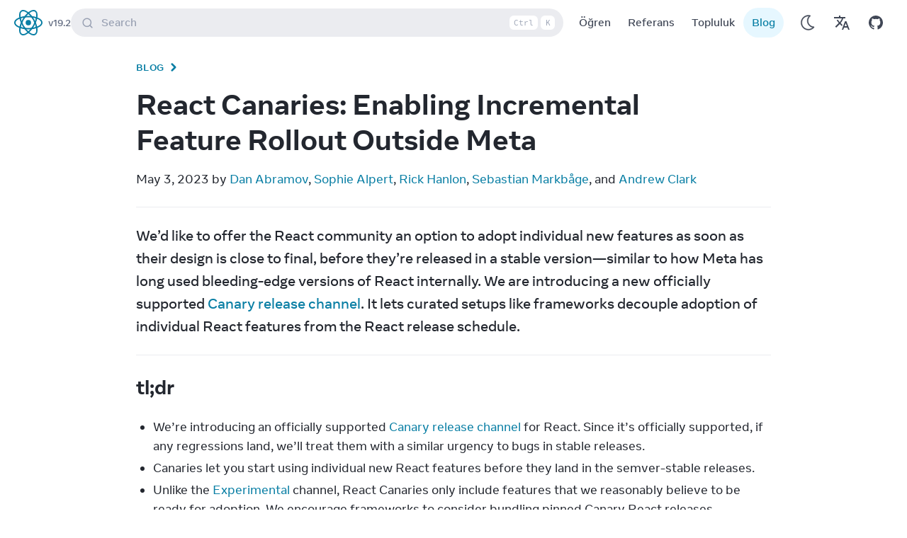

--- FILE ---
content_type: text/html; charset=utf-8
request_url: https://tr.react.dev/blog/2023/05/03/react-canaries
body_size: 25999
content:
<!DOCTYPE html><html lang="tr" dir="ltr"><head><meta charSet="utf-8" data-next-head=""/><meta name="viewport" content="width=device-width, initial-scale=1" data-next-head=""/><script async="" src="https://www.googletagmanager.com/gtag/js?id=G-B1E83PJ3RT"></script><title data-next-head="">React Canaries: Enabling Incremental Feature Rollout Outside Meta – React</title><link rel="canonical" href="https://tr.react.dev/blog/2023/05/03/react-canaries" data-next-head=""/><link rel="alternate" href="https://react.dev/blog/2023/05/03/react-canaries" hrefLang="x-default" data-next-head=""/><link rel="alternate" hrefLang="en" href="https://react.dev/blog/2023/05/03/react-canaries" data-next-head=""/><link rel="alternate" hrefLang="zh-hans" href="https://zh-hans.react.dev/blog/2023/05/03/react-canaries" data-next-head=""/><link rel="alternate" hrefLang="es" href="https://es.react.dev/blog/2023/05/03/react-canaries" data-next-head=""/><link rel="alternate" hrefLang="fr" href="https://fr.react.dev/blog/2023/05/03/react-canaries" data-next-head=""/><link rel="alternate" hrefLang="ja" href="https://ja.react.dev/blog/2023/05/03/react-canaries" data-next-head=""/><link rel="alternate" hrefLang="tr" href="https://tr.react.dev/blog/2023/05/03/react-canaries" data-next-head=""/><link rel="alternate" hrefLang="ko" href="https://ko.react.dev/blog/2023/05/03/react-canaries" data-next-head=""/><meta property="fb:app_id" content="623268441017527" data-next-head=""/><meta property="og:type" content="website" data-next-head=""/><meta property="og:url" content="https://tr.react.dev/blog/2023/05/03/react-canaries" data-next-head=""/><meta property="og:title" content="React Canaries: Enabling Incremental Feature Rollout Outside Meta – React" data-next-head=""/><meta property="og:description" content="The library for web and native user interfaces" data-next-head=""/><meta property="og:image" content="https://tr.react.dev/images/og-blog.png" data-next-head=""/><meta name="twitter:card" content="summary_large_image" data-next-head=""/><meta name="twitter:site" content="@reactjs" data-next-head=""/><meta name="twitter:creator" content="@reactjs" data-next-head=""/><meta name="twitter:title" content="React Canaries: Enabling Incremental Feature Rollout Outside Meta – React" data-next-head=""/><meta name="twitter:description" content="The library for web and native user interfaces" data-next-head=""/><meta name="twitter:image" content="https://tr.react.dev/images/og-blog.png" data-next-head=""/><meta name="google-site-verification" content="sIlAGs48RulR4DdP95YSWNKZIEtCqQmRjzn-Zq-CcD0" data-next-head=""/><meta name="algolia-search-order" content="18" data-next-head=""/><link rel="preload" href="https://react.dev/fonts/Source-Code-Pro-Regular.woff2" as="font" type="font/woff2" crossorigin="anonymous" data-next-head=""/><link rel="preload" href="https://react.dev/fonts/Source-Code-Pro-Bold.woff2" as="font" type="font/woff2" crossorigin="anonymous" data-next-head=""/><link rel="preload" href="https://react.dev/fonts/Optimistic_Display_W_Md.woff2" as="font" type="font/woff2" crossorigin="anonymous" data-next-head=""/><link rel="preload" href="https://react.dev/fonts/Optimistic_Display_W_SBd.woff2" as="font" type="font/woff2" crossorigin="anonymous" data-next-head=""/><link rel="preload" href="https://react.dev/fonts/Optimistic_Display_W_Bd.woff2" as="font" type="font/woff2" crossorigin="anonymous" data-next-head=""/><link rel="preload" href="https://react.dev/fonts/Optimistic_Text_W_Md.woff2" as="font" type="font/woff2" crossorigin="anonymous" data-next-head=""/><link rel="preload" href="https://react.dev/fonts/Optimistic_Text_W_Bd.woff2" as="font" type="font/woff2" crossorigin="anonymous" data-next-head=""/><link rel="preload" href="https://react.dev/fonts/Optimistic_Text_W_Rg.woff2" as="font" type="font/woff2" crossorigin="anonymous" data-next-head=""/><link rel="preload" href="https://react.dev/fonts/Optimistic_Text_W_It.woff2" as="font" type="font/woff2" crossorigin="anonymous" data-next-head=""/><link rel="preconnect" href="https://1FCF9AYYAT-dsn.algolia.net" data-next-head=""/><link rel="preload" href="/_next/static/css/801858550884be41.css" as="style"/><link rel="apple-touch-icon" sizes="180x180" href="/apple-touch-icon.png"/><link rel="icon" type="image/png" sizes="32x32" href="/favicon-32x32.png"/><link rel="icon" type="image/png" sizes="16x16" href="/favicon-16x16.png"/><link rel="manifest" href="/site.webmanifest"/><link rel="mask-icon" href="/safari-pinned-tab.svg" color="#404756"/><meta name="msapplication-TileColor" content="#2b5797"/><meta name="theme-color" content="#23272f"/><link rel="preload" as="image" imageSrcSet="/_next/image?url=%2Fimages%2Fuwu.png&amp;w=64&amp;q=75 1x, /_next/image?url=%2Fimages%2Fuwu.png&amp;w=128&amp;q=75 2x" data-next-head=""/><link rel="stylesheet" href="/_next/static/css/801858550884be41.css" data-n-g=""/><noscript data-n-css=""></noscript><script defer="" noModule="" src="/_next/static/chunks/polyfills-42372ed130431b0a.js"></script><script src="/_next/static/chunks/webpack-c00e5f2049d1ff1a.js" defer=""></script><script src="/_next/static/chunks/framework-76ad44d61c11f057.js" defer=""></script><script src="/_next/static/chunks/main-54c914288f82a2e9.js" defer=""></script><script src="/_next/static/chunks/pages/_app-6d7b64b3b21a9551.js" defer=""></script><script src="/_next/static/chunks/668-9be9de6fa7660277.js" defer=""></script><script src="/_next/static/chunks/123-028ceac1633716bb.js" defer=""></script><script src="/_next/static/chunks/pages/%5B%5B...markdownPath%5D%5D-7d403480d06950ba.js" defer=""></script><script src="/_next/static/W-cfZctvrZHzxfqtEPtio/_buildManifest.js" defer=""></script><script src="/_next/static/W-cfZctvrZHzxfqtEPtio/_ssgManifest.js" defer=""></script></head><script>window.dataLayer = window.dataLayer || [];function gtag(){dataLayer.push(arguments);}gtag('js', new Date());gtag('config', 'G-B1E83PJ3RT');</script><body class="font-text font-medium antialiased text-lg bg-wash dark:bg-wash-dark text-secondary dark:text-secondary-dark leading-base"><script>
              (function () {
                try {
                  let logShown = false;
                  function setUwu(isUwu) {
                    try {
                      if (isUwu) {
                        localStorage.setItem('uwu', true);
                        document.documentElement.classList.add('uwu');
                        if (!logShown) {
                          console.log('uwu mode! turn off with ?uwu=0');
                          console.log('logo credit to @sawaratsuki1004 via https://github.com/SAWARATSUKI/ServiceLogos');
                          logShown = true;
                        }
                      } else {
                        localStorage.removeItem('uwu');
                        document.documentElement.classList.remove('uwu');
                        console.log('uwu mode off. turn on with ?uwu');
                      }
                    } catch (err) { }
                  }
                  window.__setUwu = setUwu;
                  function checkQueryParam() {
                    const params = new URLSearchParams(window.location.search);
                    const value = params.get('uwu');
                    switch(value) {
                      case '':
                      case 'true':
                      case '1':
                        return true;
                      case 'false':
                      case '0':
                        return false;
                      default:
                        return null;
                    }
                  }
                  function checkLocalStorage() {
                    try {
                      return localStorage.getItem('uwu') === 'true';
                    } catch (err) {
                      return false;
                    }
                  }
                  const uwuQueryParam = checkQueryParam();
                  if (uwuQueryParam != null) {
                    setUwu(uwuQueryParam);
                  } else if (checkLocalStorage()) {
                    document.documentElement.classList.add('uwu');
                  }
                } catch (err) { }
              })();
            </script><script>
                (function () {
                  function setTheme(newTheme) {
                    window.__theme = newTheme;
                    if (newTheme === 'dark') {
                      document.documentElement.classList.add('dark');
                    } else if (newTheme === 'light') {
                      document.documentElement.classList.remove('dark');
                    }
                  }

                  var preferredTheme;
                  try {
                    preferredTheme = localStorage.getItem('theme');
                  } catch (err) { }

                  window.__setPreferredTheme = function(newTheme) {
                    preferredTheme = newTheme;
                    setTheme(newTheme);
                    try {
                      localStorage.setItem('theme', newTheme);
                    } catch (err) { }
                  };

                  var initialTheme = preferredTheme;
                  var darkQuery = window.matchMedia('(prefers-color-scheme: dark)');

                  if (!initialTheme) {
                    initialTheme = darkQuery.matches ? 'dark' : 'light';
                  }
                  setTheme(initialTheme);

                  darkQuery.addEventListener('change', function (e) {
                    if (!preferredTheme) {
                      setTheme(e.matches ? 'dark' : 'light');
                    }
                  });

                  // Detect whether the browser is Mac to display platform specific content
                  // An example of such content can be the keyboard shortcut displayed in the search bar
                  document.documentElement.classList.add(
                      window.navigator.platform.includes('Mac')
                      ? "platform-mac" 
                      : "platform-win"
                  );
                })();
              </script><link rel="preload" as="image" imageSrcSet="/_next/image?url=%2Fimages%2Fuwu.png&amp;w=64&amp;q=75 1x, /_next/image?url=%2Fimages%2Fuwu.png&amp;w=128&amp;q=75 2x"/><div id="__next"><div></div><div class="z-40 sticky top-0"><nav class="duration-300 backdrop-filter backdrop-blur-lg backdrop-saturate-200 transition-shadow bg-opacity-90 items-center w-full flex justify-between bg-wash dark:bg-wash-dark dark:bg-opacity-95 px-1.5 lg:pe-5 lg:ps-4 z-40"><div class="flex items-center justify-between w-full h-16 gap-0 sm:gap-3"><div class="flex flex-row 3xl:flex-1 items-centers"><button type="button" aria-label="Menu" class="active:scale-95 transition-transform flex lg:hidden w-12 h-12 rounded-full items-center justify-center hover:bg-primary/5 hover:dark:bg-primary-dark/5 outline-link"><svg width="1.33em" height="1.33em" viewBox="0 0 24 24" fill="none" stroke="currentColor" stroke-width="2" stroke-linecap="round" stroke-linejoin="round"><line x1="3" y1="12" x2="21" y2="12"></line><line x1="3" y1="6" x2="21" y2="6"></line><line x1="3" y1="18" x2="21" y2="18"></line></svg></button><span data-state="closed" class="flex items-center" style="-webkit-touch-callout:none"><div class="flex items-center"><div class="uwu-visible flex items-center justify-center h-full"><a class="active:scale-95 transition-transform" href="/"><img alt="logo by @sawaratsuki1004" title="logo by @sawaratsuki1004" width="63" height="32" decoding="async" data-nimg="1" class="h-8" style="color:transparent" srcSet="/_next/image?url=%2Fimages%2Fuwu.png&amp;w=64&amp;q=75 1x, /_next/image?url=%2Fimages%2Fuwu.png&amp;w=128&amp;q=75 2x" src="/_next/image?url=%2Fimages%2Fuwu.png&amp;w=128&amp;q=75"/></a></div><div class="uwu-hidden"><a class="active:scale-95 overflow-hidden transition-transform relative items-center text-primary dark:text-primary-dark p-1 whitespace-nowrap outline-link rounded-full 3xl:rounded-xl inline-flex text-lg font-normal gap-2" href="/"><svg width="100%" height="100%" viewBox="-10.5 -9.45 21 18.9" fill="none" xmlns="http://www.w3.org/2000/svg" class="text-sm me-0 w-10 h-10 text-brand dark:text-brand-dark flex origin-center transition-all ease-in-out"><circle cx="0" cy="0" r="2" fill="currentColor"></circle><g stroke="currentColor" stroke-width="1" fill="none"><ellipse rx="10" ry="4.5"></ellipse><ellipse rx="10" ry="4.5" transform="rotate(60)"></ellipse><ellipse rx="10" ry="4.5" transform="rotate(120)"></ellipse></g></svg><span class="sr-only 3xl:not-sr-only">React</span></a></div></div></span><div class="flex flex-column justify-center items-center"><a class=" flex py-2 flex-column justify-center items-center text-gray-50 dark:text-gray-30 hover:text-link hover:dark:text-link-dark hover:underline text-sm ms-1 cursor-pointer" href="/versions">v<!-- -->19.2</a></div></div><div class="items-center justify-center flex-1 hidden w-full md:flex 3xl:w-auto 3xl:shrink-0 3xl:justify-center"><button type="button" class="flex 3xl:w-[56rem] 3xl:mx-0 relative ps-4 pe-1 py-1 h-10 bg-gray-30/20 dark:bg-gray-40/20 outline-none focus:outline-link betterhover:hover:bg-opacity-80 pointer items-center text-start w-full text-gray-30 rounded-full align-middle text-base"><svg width="1em" height="1em" viewBox="0 0 20 20" class="align-middle me-3 text-gray-30 shrink-0 group-betterhover:hover:text-gray-70"><path d="M14.386 14.386l4.0877 4.0877-4.0877-4.0877c-2.9418 2.9419-7.7115 2.9419-10.6533 0-2.9419-2.9418-2.9419-7.7115 0-10.6533 2.9418-2.9419 7.7115-2.9419 10.6533 0 2.9419 2.9418 2.9419 7.7115 0 10.6533z" stroke="currentColor" fill="none" stroke-width="2" fill-rule="evenodd" stroke-linecap="round" stroke-linejoin="round"></path></svg>Search<span class="hidden ms-auto sm:flex item-center me-1"><kbd class="w-5 h-5 border border-transparent me-1 bg-wash dark:bg-wash-dark text-gray-30 align-middle p-0 inline-flex justify-center items-center text-xs text-center rounded-md" data-platform="mac">⌘</kbd><kbd class="w-10 h-5 border border-transparent me-1 bg-wash dark:bg-wash-dark text-gray-30 align-middle p-0 inline-flex justify-center items-center text-xs text-center rounded-md" data-platform="win">Ctrl</kbd><kbd class="w-5 h-5 border border-transparent me-1 bg-wash dark:bg-wash-dark text-gray-30 align-middle p-0 inline-flex justify-center items-center text-xs text-center rounded-md">K</kbd></span></button></div><div class="text-base justify-center items-center gap-1.5 flex 3xl:flex-1 flex-row 3xl:justify-end"><div class="mx-2.5 gap-1.5 hidden lg:flex"><div class="flex flex-auto sm:flex-1"><a class="active:scale-95 transition-transform w-full text-center outline-link py-1.5 px-1.5 xs:px-3 sm:px-4 rounded-full capitalize whitespace-nowrap hover:bg-primary/5 hover:dark:bg-primary-dark/5" href="/learn">Öğren</a></div><div class="flex flex-auto sm:flex-1"><a class="active:scale-95 transition-transform w-full text-center outline-link py-1.5 px-1.5 xs:px-3 sm:px-4 rounded-full capitalize whitespace-nowrap hover:bg-primary/5 hover:dark:bg-primary-dark/5" href="/reference/react">Referans</a></div><div class="flex flex-auto sm:flex-1"><a class="active:scale-95 transition-transform w-full text-center outline-link py-1.5 px-1.5 xs:px-3 sm:px-4 rounded-full capitalize whitespace-nowrap hover:bg-primary/5 hover:dark:bg-primary-dark/5" href="/community">Topluluk</a></div><div class="flex flex-auto sm:flex-1"><a class="active:scale-95 transition-transform w-full text-center outline-link py-1.5 px-1.5 xs:px-3 sm:px-4 rounded-full capitalize whitespace-nowrap bg-highlight dark:bg-highlight-dark text-link dark:text-link-dark" href="/blog">Blog</a></div></div><div class="flex w-full md:hidden"></div><div class="flex items-center -space-x-2.5 xs:space-x-0 "><div class="flex md:hidden"><button aria-label="Search" type="button" class="flex items-center justify-center w-12 h-12 transition-transform rounded-full active:scale-95 md:hidden hover:bg-secondary-button hover:dark:bg-secondary-button-dark outline-link"><svg width="1em" height="1em" viewBox="0 0 20 20" class="w-5 h-5 align-middle"><path d="M14.386 14.386l4.0877 4.0877-4.0877-4.0877c-2.9418 2.9419-7.7115 2.9419-10.6533 0-2.9419-2.9418-2.9419-7.7115 0-10.6533 2.9418-2.9419 7.7115-2.9419 10.6533 0 2.9419 2.9418 2.9419 7.7115 0 10.6533z" stroke="currentColor" fill="none" stroke-width="2" fill-rule="evenodd" stroke-linecap="round" stroke-linejoin="round"></path></svg></button></div><div class="flex dark:hidden"><button type="button" aria-label="Use Dark Mode" class="flex items-center justify-center w-12 h-12 transition-transform rounded-full active:scale-95 hover:bg-primary/5 hover:dark:bg-primary-dark/5 outline-link"><svg xmlns="http://www.w3.org/2000/svg" width="28" height="28" viewBox="0 0 32 32"><g fill="none" fill-rule="evenodd" transform="translate(-440 -200)"><path fill="currentColor" fill-rule="nonzero" stroke="currentColor" stroke-width="0.5" d="M102,21 C102,18.1017141 103.307179,15.4198295 105.51735,13.6246624 C106.001939,13.2310647 105.821611,12.4522936 105.21334,12.3117518 C104.322006,12.1058078 103.414758,12 102.5,12 C95.8722864,12 90.5,17.3722864 90.5,24 C90.5,30.6277136 95.8722864,36 102.5,36 C106.090868,36 109.423902,34.4109093 111.690274,31.7128995 C112.091837,31.2348572 111.767653,30.5041211 111.143759,30.4810139 C106.047479,30.2922628 102,26.1097349 102,21 Z M102.5,34.5 C96.7007136,34.5 92,29.7992864 92,24 C92,18.2007136 96.7007136,13.5 102.5,13.5 C102.807386,13.5 103.113925,13.5136793 103.419249,13.5407785 C101.566047,15.5446378 100.5,18.185162 100.5,21 C100.5,26.3198526 104.287549,30.7714322 109.339814,31.7756638 L109.516565,31.8092927 C107.615276,33.5209452 105.138081,34.5 102.5,34.5 Z" transform="translate(354.5 192)"></path><polygon points="444 228 468 228 468 204 444 204"></polygon></g></svg></button></div><div class="hidden dark:flex"><button type="button" aria-label="Use Light Mode" class="flex items-center justify-center w-12 h-12 transition-transform rounded-full active:scale-95 hover:bg-primary/5 hover:dark:bg-primary-dark/5 outline-link"><svg xmlns="http://www.w3.org/2000/svg" width="32" height="32" viewBox="0 0 32 32"><g fill="none" fill-rule="evenodd" transform="translate(-442 -200)"><g fill="currentColor" transform="translate(356 144)"><path fill-rule="nonzero" d="M108.5 24C108.5 27.5902136 105.590214 30.5 102 30.5 98.4097864 30.5 95.5 27.5902136 95.5 24 95.5 20.4097864 98.4097864 17.5 102 17.5 105.590214 17.5 108.5 20.4097864 108.5 24zM107 24C107 21.2382136 104.761786 19 102 19 99.2382136 19 97 21.2382136 97 24 97 26.7617864 99.2382136 29 102 29 104.761786 29 107 26.7617864 107 24zM101 12.75L101 14.75C101 15.1642136 101.335786 15.5 101.75 15.5 102.164214 15.5 102.5 15.1642136 102.5 14.75L102.5 12.75C102.5 12.3357864 102.164214 12 101.75 12 101.335786 12 101 12.3357864 101 12.75zM95.7255165 14.6323616L96.7485165 16.4038616C96.9556573 16.7625614 97.4143618 16.8854243 97.7730616 16.6782835 98.1317614 16.4711427 98.2546243 16.0124382 98.0474835 15.6537384L97.0244835 13.8822384C96.8173427 13.5235386 96.3586382 13.4006757 95.9999384 13.6078165 95.6412386 13.8149573 95.5183757 14.2736618 95.7255165 14.6323616zM91.8822384 19.0244835L93.6537384 20.0474835C94.0124382 20.2546243 94.4711427 20.1317614 94.6782835 19.7730616 94.8854243 19.4143618 94.7625614 18.9556573 94.4038616 18.7485165L92.6323616 17.7255165C92.2736618 17.5183757 91.8149573 17.6412386 91.6078165 17.9999384 91.4006757 18.3586382 91.5235386 18.8173427 91.8822384 19.0244835zM90.75 25L92.75 25C93.1642136 25 93.5 24.6642136 93.5 24.25 93.5 23.8357864 93.1642136 23.5 92.75 23.5L90.75 23.5C90.3357864 23.5 90 23.8357864 90 24.25 90 24.6642136 90.3357864 25 90.75 25zM92.6323616 30.2744835L94.4038616 29.2514835C94.7625614 29.0443427 94.8854243 28.5856382 94.6782835 28.2269384 94.4711427 27.8682386 94.0124382 27.7453757 93.6537384 27.9525165L91.8822384 28.9755165C91.5235386 29.1826573 91.4006757 29.6413618 91.6078165 30.0000616 91.8149573 30.3587614 92.2736618 30.4816243 92.6323616 30.2744835zM97.0244835 34.1177616L98.0474835 32.3462616C98.2546243 31.9875618 98.1317614 31.5288573 97.7730616 31.3217165 97.4143618 31.1145757 96.9556573 31.2374386 96.7485165 31.5961384L95.7255165 33.3676384C95.5183757 33.7263382 95.6412386 34.1850427 95.9999384 34.3921835 96.3586382 34.5993243 96.8173427 34.4764614 97.0244835 34.1177616zM103 35.25L103 33.25C103 32.8357864 102.664214 32.5 102.25 32.5 101.835786 32.5 101.5 32.8357864 101.5 33.25L101.5 35.25C101.5 35.6642136 101.835786 36 102.25 36 102.664214 36 103 35.6642136 103 35.25zM108.274483 33.3676384L107.251483 31.5961384C107.044343 31.2374386 106.585638 31.1145757 106.226938 31.3217165 105.868239 31.5288573 105.745376 31.9875618 105.952517 32.3462616L106.975517 34.1177616C107.182657 34.4764614 107.641362 34.5993243 108.000062 34.3921835 108.358761 34.1850427 108.481624 33.7263382 108.274483 33.3676384zM112.117762 28.9755165L110.346262 27.9525165C109.987562 27.7453757 109.528857 27.8682386 109.321717 28.2269384 109.114576 28.5856382 109.237439 29.0443427 109.596138 29.2514835L111.367638 30.2744835C111.726338 30.4816243 112.185043 30.3587614 112.392183 30.0000616 112.599324 29.6413618 112.476461 29.1826573 112.117762 28.9755165zM113.25 23L111.25 23C110.835786 23 110.5 23.3357864 110.5 23.75 110.5 24.1642136 110.835786 24.5 111.25 24.5L113.25 24.5C113.664214 24.5 114 24.1642136 114 23.75 114 23.3357864 113.664214 23 113.25 23zM111.367638 17.7255165L109.596138 18.7485165C109.237439 18.9556573 109.114576 19.4143618 109.321717 19.7730616 109.528857 20.1317614 109.987562 20.2546243 110.346262 20.0474835L112.117762 19.0244835C112.476461 18.8173427 112.599324 18.3586382 112.392183 17.9999384 112.185043 17.6412386 111.726338 17.5183757 111.367638 17.7255165zM106.975517 13.8822384L105.952517 15.6537384C105.745376 16.0124382 105.868239 16.4711427 106.226938 16.6782835 106.585638 16.8854243 107.044343 16.7625614 107.251483 16.4038616L108.274483 14.6323616C108.481624 14.2736618 108.358761 13.8149573 108.000062 13.6078165 107.641362 13.4006757 107.182657 13.5235386 106.975517 13.8822384z" transform="translate(0 48)" stroke="currentColor" stroke-width="0.25"></path><path d="M98.6123,60.1372 C98.6123,59.3552 98.8753,58.6427 99.3368,58.0942 C99.5293,57.8657 99.3933,57.5092 99.0943,57.5017 C99.0793,57.5012 99.0633,57.5007 99.0483,57.5007 C97.1578,57.4747 95.5418,59.0312 95.5008,60.9217 C95.4578,62.8907 97.0408,64.5002 98.9998,64.5002 C99.7793,64.5002 100.4983,64.2452 101.0798,63.8142 C101.3183,63.6372 101.2358,63.2627 100.9478,63.1897 C99.5923,62.8457 98.6123,61.6072 98.6123,60.1372" transform="translate(3 11)"></path></g><polygon points="444 228 468 228 468 204 444 204"></polygon></g></svg></button></div><div class="flex"><a class="active:scale-95 transition-transform flex w-12 h-12 rounded-full items-center justify-center hover:bg-primary/5 hover:dark:bg-primary-dark/5 outline-link" aria-label="Translations" href="/community/translations"><svg xmlns="http://www.w3.org/2000/svg" width="24" height="24" viewBox="0 0 24 24"><path fill="currentColor" d=" M12.87 15.07l-2.54-2.51.03-.03c1.74-1.94 2.98-4.17 3.71-6.53H17V4h-7V2H8v2H1v1.99h11.17C11.5 7.92 10.44 9.75 9 11.35 8.07 10.32 7.3 9.19 6.69 8h-2c.73 1.63 1.73 3.17 2.98 4.56l-5.09 5.02L4 19l5-5 3.11 3.11.76-2.04zM18.5 10h-2L12 22h2l1.12-3h4.75L21 22h2l-4.5-12zm-2.62 7l1.62-4.33L19.12 17h-3.24z "></path></svg></a></div><div class="flex"><a class="flex items-center justify-center w-12 h-12 transition-transform rounded-full active:scale-95 hover:bg-primary/5 hover:dark:bg-primary-dark/5 outline-link" target="_blank" rel="noreferrer noopener" aria-label="Open on GitHub" href="https://github.com/facebook/react/releases"><svg xmlns="http://www.w3.org/2000/svg" width="20" height="20" viewBox="0 0 24 24"><g fill="currentColor"><path d="M12 0c-6.626 0-12 5.373-12 12 0 5.302 3.438 9.8 8.207 11.387.599.111.793-.261.793-.577v-2.234c-3.338.726-4.033-1.416-4.033-1.416-.546-1.387-1.333-1.756-1.333-1.756-1.089-.745.083-.729.083-.729 1.205.084 1.839 1.237 1.839 1.237 1.07 1.834 2.807 1.304 3.492.997.107-.775.418-1.305.762-1.604-2.665-.305-5.467-1.334-5.467-5.931 0-1.311.469-2.381 1.236-3.221-.124-.303-.535-1.524.117-3.176 0 0 1.008-.322 3.301 1.23.957-.266 1.983-.399 3.003-.404 1.02.005 2.047.138 3.006.404 2.291-1.552 3.297-1.23 3.297-1.23.653 1.653.242 2.874.118 3.176.77.84 1.235 1.911 1.235 3.221 0 4.609-2.807 5.624-5.479 5.921.43.372.823 1.102.823 2.222v3.293c0 .319.192.694.801.576 4.765-1.589 8.199-6.086 8.199-11.386 0-6.627-5.373-12-12-12z"></path></g></svg></a></div></div></div></div></nav></div><div class=""><!--$--><main class="min-w-0 isolate"><article class="font-normal break-words text-primary dark:text-primary-dark"><div class="ps-0"><div class="mx-auto px-0 lg:px-4 max-w-5xl"><div class="px-5 sm:px-12 pt-3.5"><div class="max-w-4xl ms-0 2xl:mx-auto"><div class="flex flex-wrap"><div class="flex mb-3 mt-0.5 items-center"><a class="text-link dark:text-link-dark text-sm tracking-wide font-bold uppercase me-1 hover:underline" href="/blog">Blog</a><span class="inline-block me-1 text-link dark:text-link-dark text-lg rtl:rotate-180"><svg width="20" height="20" viewBox="0 0 20 20" fill="none" xmlns="http://www.w3.org/2000/svg"><path d="M6.86612 13.6161C6.37796 14.1043 6.37796 14.8957 6.86612 15.3839C7.35427 15.872 8.14572 15.872 8.63388 15.3839L13.1339 10.8839C13.622 10.3957 13.622 9.60428 13.1339 9.11612L8.63388 4.61612C8.14572 4.12797 7.35427 4.12797 6.86612 4.61612C6.37796 5.10428 6.37796 5.89573 6.86612 6.38388L10.4822 10L6.86612 13.6161Z" fill="currentColor"></path></svg></span></div></div><h1 class="mdx-heading mt-0 text-primary dark:text-primary-dark -mx-.5 break-words text-5xl font-display font-bold leading-tight">React Canaries: Enabling Incremental Feature Rollout Outside Meta<a href="#undefined" aria-label="Link for this heading" title="Link for this heading" class="mdx-header-anchor hidden"><svg width="1em" height="1em" viewBox="0 0 13 13" xmlns="http://www.w3.org/2000/svg" class="text-gray-70 ms-2 h-5 w-5"><g fill="currentColor" fill-rule="evenodd"><path d="M7.778 7.975a2.5 2.5 0 0 0 .347-3.837L6.017 2.03a2.498 2.498 0 0 0-3.542-.007 2.5 2.5 0 0 0 .006 3.543l1.153 1.15c.07-.29.154-.563.25-.773.036-.077.084-.16.14-.25L3.18 4.85a1.496 1.496 0 0 1 .002-2.12 1.496 1.496 0 0 1 2.12 0l2.124 2.123a1.496 1.496 0 0 1-.333 2.37c.16.246.42.504.685.752z"></path><path d="M5.657 4.557a2.5 2.5 0 0 0-.347 3.837l2.108 2.108a2.498 2.498 0 0 0 3.542.007 2.5 2.5 0 0 0-.006-3.543L9.802 5.815c-.07.29-.154.565-.25.774-.036.076-.084.16-.14.25l.842.84c.585.587.59 1.532 0 2.122-.587.585-1.532.59-2.12 0L6.008 7.68a1.496 1.496 0 0 1 .332-2.372c-.16-.245-.42-.503-.685-.75z"></path></g></svg></a></h1></div></div></div><div class="px-5 sm:px-12"><div class="max-w-7xl mx-auto lg:flex lg:flex-col lg:items-center"><div class="max-w-4xl ms-0 2xl:mx-auto"><p class="whitespace-pre-wrap my-4">May 3, 2023 by <a href="https://bsky.app/profile/danabra.mov" target="_blank" rel="nofollow noopener noreferrer" class="inline text-link dark:text-link-dark border-b border-link border-opacity-0 hover:border-opacity-100 duration-100 ease-in transition leading-normal">Dan Abramov</a>, <a href="https://twitter.com/sophiebits" target="_blank" rel="nofollow noopener noreferrer" class="inline text-link dark:text-link-dark border-b border-link border-opacity-0 hover:border-opacity-100 duration-100 ease-in transition leading-normal">Sophie Alpert</a>, <a href="https://twitter.com/rickhanlonii" target="_blank" rel="nofollow noopener noreferrer" class="inline text-link dark:text-link-dark border-b border-link border-opacity-0 hover:border-opacity-100 duration-100 ease-in transition leading-normal">Rick Hanlon</a>, <a href="https://twitter.com/sebmarkbage" target="_blank" rel="nofollow noopener noreferrer" class="inline text-link dark:text-link-dark border-b border-link border-opacity-0 hover:border-opacity-100 duration-100 ease-in transition leading-normal">Sebastian Markbåge</a>, and <a href="https://twitter.com/acdlite" target="_blank" rel="nofollow noopener noreferrer" class="inline text-link dark:text-link-dark border-b border-link border-opacity-0 hover:border-opacity-100 duration-100 ease-in transition leading-normal">Andrew Clark</a></p>
<hr class="my-6 block border-b border-t-0 border-border dark:border-border-dark"/>
<div class="font-display text-xl text-primary dark:text-primary-dark leading-relaxed"><p class="whitespace-pre-wrap my-4">We’d like to offer the React community an option to adopt individual new features as soon as their design is close to final, before they’re released in a stable version—similar to how Meta has long used bleeding-edge versions of React internally. We are introducing a new officially supported <a class="inline text-link dark:text-link-dark border-b border-link border-opacity-0 hover:border-opacity-100 duration-100 ease-in transition leading-normal" href="/community/versioning-policy#canary-channel">Canary release channel</a>. It lets curated setups like frameworks decouple adoption of individual React features from the React release schedule.</p></div>
<hr class="my-6 block border-b border-t-0 border-border dark:border-border-dark"/>
<h2 id="tldr" class="mdx-heading text-3xl font-display leading-10 text-primary dark:text-primary-dark font-bold my-6">tl;dr <a href="#tldr" aria-label="Link for tl;dr " title="Link for tl;dr " class="mdx-header-anchor inline-block"><svg width="1em" height="1em" viewBox="0 0 13 13" xmlns="http://www.w3.org/2000/svg" class="text-gray-70 ms-2 h-5 w-5"><g fill="currentColor" fill-rule="evenodd"><path d="M7.778 7.975a2.5 2.5 0 0 0 .347-3.837L6.017 2.03a2.498 2.498 0 0 0-3.542-.007 2.5 2.5 0 0 0 .006 3.543l1.153 1.15c.07-.29.154-.563.25-.773.036-.077.084-.16.14-.25L3.18 4.85a1.496 1.496 0 0 1 .002-2.12 1.496 1.496 0 0 1 2.12 0l2.124 2.123a1.496 1.496 0 0 1-.333 2.37c.16.246.42.504.685.752z"></path><path d="M5.657 4.557a2.5 2.5 0 0 0-.347 3.837l2.108 2.108a2.498 2.498 0 0 0 3.542.007 2.5 2.5 0 0 0-.006-3.543L9.802 5.815c-.07.29-.154.565-.25.774-.036.076-.084.16-.14.25l.842.84c.585.587.59 1.532 0 2.122-.587.585-1.532.59-2.12 0L6.008 7.68a1.496 1.496 0 0 1 .332-2.372c-.16-.245-.42-.503-.685-.75z"></path></g></svg></a></h2>
<ul class="ms-6 my-3 list-disc">
<li class="leading-relaxed mb-1">We’re introducing an officially supported <a class="inline text-link dark:text-link-dark border-b border-link border-opacity-0 hover:border-opacity-100 duration-100 ease-in transition leading-normal" href="/community/versioning-policy#canary-channel">Canary release channel</a> for React. Since it’s officially supported, if any regressions land, we’ll treat them with a similar urgency to bugs in stable releases.</li>
<li class="leading-relaxed mb-1">Canaries let you start using individual new React features before they land in the semver-stable releases.</li>
<li class="leading-relaxed mb-1">Unlike the <a class="inline text-link dark:text-link-dark border-b border-link border-opacity-0 hover:border-opacity-100 duration-100 ease-in transition leading-normal" href="/community/versioning-policy#experimental-channel">Experimental</a> channel, React Canaries only include features that we reasonably believe to be ready for adoption. We encourage frameworks to consider bundling pinned Canary React releases.</li>
<li class="leading-relaxed mb-1">We will announce breaking changes and new features on our blog as they land in Canary releases.</li>
<li class="leading-relaxed mb-1"><strong class="font-bold">As always, React continues to follow semver for every Stable release.</strong></li>
</ul>
<h2 id="how-react-features-are-usually-developed" class="mdx-heading text-3xl font-display leading-10 text-primary dark:text-primary-dark font-bold my-6">How React features are usually developed <a href="#how-react-features-are-usually-developed" aria-label="Link for How React features are usually developed " title="Link for How React features are usually developed " class="mdx-header-anchor inline-block"><svg width="1em" height="1em" viewBox="0 0 13 13" xmlns="http://www.w3.org/2000/svg" class="text-gray-70 ms-2 h-5 w-5"><g fill="currentColor" fill-rule="evenodd"><path d="M7.778 7.975a2.5 2.5 0 0 0 .347-3.837L6.017 2.03a2.498 2.498 0 0 0-3.542-.007 2.5 2.5 0 0 0 .006 3.543l1.153 1.15c.07-.29.154-.563.25-.773.036-.077.084-.16.14-.25L3.18 4.85a1.496 1.496 0 0 1 .002-2.12 1.496 1.496 0 0 1 2.12 0l2.124 2.123a1.496 1.496 0 0 1-.333 2.37c.16.246.42.504.685.752z"></path><path d="M5.657 4.557a2.5 2.5 0 0 0-.347 3.837l2.108 2.108a2.498 2.498 0 0 0 3.542.007 2.5 2.5 0 0 0-.006-3.543L9.802 5.815c-.07.29-.154.565-.25.774-.036.076-.084.16-.14.25l.842.84c.585.587.59 1.532 0 2.122-.587.585-1.532.59-2.12 0L6.008 7.68a1.496 1.496 0 0 1 .332-2.372c-.16-.245-.42-.503-.685-.75z"></path></g></svg></a></h2>
<p class="whitespace-pre-wrap my-4">Typically, every React feature has gone through the same stages:</p>
<ol class="ms-6 my-3 list-decimal">
<li class="leading-relaxed mb-1">We develop an initial version and prefix it with <code dir="ltr" class="inline text-code text-secondary dark:text-secondary-dark px-1 rounded-md no-underline bg-gray-30 bg-opacity-10 py-px">experimental_</code> or <code dir="ltr" class="inline text-code text-secondary dark:text-secondary-dark px-1 rounded-md no-underline bg-gray-30 bg-opacity-10 py-px">unstable_</code>. The feature is only available in the <code dir="ltr" class="inline text-code text-secondary dark:text-secondary-dark px-1 rounded-md no-underline bg-gray-30 bg-opacity-10 py-px">experimental</code> release channel. At this point, the feature is expected to change significantly.</li>
<li class="leading-relaxed mb-1">We find a team at Meta willing to help us test this feature and provide feedback on it. This leads to a round of changes. As the feature becomes more stable, we work with more teams at Meta to try it out.</li>
<li class="leading-relaxed mb-1">Eventually, we feel confident in the design. We remove the prefix from the API name, and make the feature available on the <code dir="ltr" class="inline text-code text-secondary dark:text-secondary-dark px-1 rounded-md no-underline bg-gray-30 bg-opacity-10 py-px">main</code> branch by default, which most Meta products use. At this point, any team at Meta can use this feature.</li>
<li class="leading-relaxed mb-1">As we build confidence in the direction, we also post an RFC for the new feature. At this point we know the design works for a broad set of cases, but we might make some last minute adjustments.</li>
<li class="leading-relaxed mb-1">When we are close to cutting an open source release, we write documentation for the feature and finally release the feature in a stable React release.</li>
</ol>
<p class="whitespace-pre-wrap my-4">This playbook works well for most features we’ve released so far. However, there can be a significant gap between when the feature is generally ready to use (step 3) and when it is released in open source (step 5).</p>
<p class="whitespace-pre-wrap my-4"><strong class="font-bold">We’d like to offer the React community an option to follow the same approach as Meta, and adopt individual new features earlier (as they become available) without having to wait for the next release cycle of React.</strong></p>
<p class="whitespace-pre-wrap my-4">As always, all React features will eventually make it into a Stable release.</p>
<h2 id="can-we-just-do-more-minor-releases" class="mdx-heading text-3xl font-display leading-10 text-primary dark:text-primary-dark font-bold my-6">Can we just do more minor releases? <a href="#can-we-just-do-more-minor-releases" aria-label="Link for Can we just do more minor releases? " title="Link for Can we just do more minor releases? " class="mdx-header-anchor inline-block"><svg width="1em" height="1em" viewBox="0 0 13 13" xmlns="http://www.w3.org/2000/svg" class="text-gray-70 ms-2 h-5 w-5"><g fill="currentColor" fill-rule="evenodd"><path d="M7.778 7.975a2.5 2.5 0 0 0 .347-3.837L6.017 2.03a2.498 2.498 0 0 0-3.542-.007 2.5 2.5 0 0 0 .006 3.543l1.153 1.15c.07-.29.154-.563.25-.773.036-.077.084-.16.14-.25L3.18 4.85a1.496 1.496 0 0 1 .002-2.12 1.496 1.496 0 0 1 2.12 0l2.124 2.123a1.496 1.496 0 0 1-.333 2.37c.16.246.42.504.685.752z"></path><path d="M5.657 4.557a2.5 2.5 0 0 0-.347 3.837l2.108 2.108a2.498 2.498 0 0 0 3.542.007 2.5 2.5 0 0 0-.006-3.543L9.802 5.815c-.07.29-.154.565-.25.774-.036.076-.084.16-.14.25l.842.84c.585.587.59 1.532 0 2.122-.587.585-1.532.59-2.12 0L6.008 7.68a1.496 1.496 0 0 1 .332-2.372c-.16-.245-.42-.503-.685-.75z"></path></g></svg></a></h2>
<p class="whitespace-pre-wrap my-4">Generally, we <em>do</em> use minor releases for introducing new features.</p>
<p class="whitespace-pre-wrap my-4">However, this isn’t always possible. Sometimes, new features are interconnected with <em>other</em> new features which have not yet been fully completed and that we’re still actively iterating on. We can’t release them separately because their implementations are related. We can’t version them separately because they affect the same packages (for example, <code dir="ltr" class="inline text-code text-secondary dark:text-secondary-dark px-1 rounded-md no-underline bg-gray-30 bg-opacity-10 py-px">react</code> and <code dir="ltr" class="inline text-code text-secondary dark:text-secondary-dark px-1 rounded-md no-underline bg-gray-30 bg-opacity-10 py-px">react-dom</code>). And we need to keep the ability to iterate on the pieces that aren’t ready without a flurry of major version releases, which semver would require us to do.</p>
<p class="whitespace-pre-wrap my-4">At Meta, we’ve solved this problem by building React from the <code dir="ltr" class="inline text-code text-secondary dark:text-secondary-dark px-1 rounded-md no-underline bg-gray-30 bg-opacity-10 py-px">main</code> branch, and manually updating it to a specific pinned commit every week. This is also the approach that React Native releases have been following for the last several years. Every <em>stable</em> release of React Native is pinned to a specific commit from the <code dir="ltr" class="inline text-code text-secondary dark:text-secondary-dark px-1 rounded-md no-underline bg-gray-30 bg-opacity-10 py-px">main</code> branch of the React repository. This lets React Native include important bugfixes and incrementally adopt new React features at the framework level without getting coupled to the global React release schedule.</p>
<p class="whitespace-pre-wrap my-4">We would like to make this workflow available to other frameworks and curated setups. For example, it lets a framework <em>on top of</em> React include a React-related breaking change <em>before</em> this breaking change gets included into a stable React release. This is particularly useful because some breaking changes only affect framework integrations. This lets a framework release such a change in its own minor version without breaking semver.</p>
<p class="whitespace-pre-wrap my-4">Rolling releases with the Canaries channel will allow us to have a tighter feedback loop and ensure that new features get comprehensive testing in the community. This workflow is closer to how TC39, the JavaScript standards committee, <a href="https://tc39.es/process-document/" target="_blank" rel="nofollow noopener noreferrer" class="inline text-link dark:text-link-dark border-b border-link border-opacity-0 hover:border-opacity-100 duration-100 ease-in transition leading-normal">handles changes in numbered stages</a>. New React features may be available in frameworks built on React before they are in a React stable release, just as new JavaScript features ship in browsers before they are officially ratified as part of the specification.</p>
<h2 id="why-not-use-experimental-releases-instead" class="mdx-heading text-3xl font-display leading-10 text-primary dark:text-primary-dark font-bold my-6">Why not use experimental releases instead? <a href="#why-not-use-experimental-releases-instead" aria-label="Link for Why not use experimental releases instead? " title="Link for Why not use experimental releases instead? " class="mdx-header-anchor inline-block"><svg width="1em" height="1em" viewBox="0 0 13 13" xmlns="http://www.w3.org/2000/svg" class="text-gray-70 ms-2 h-5 w-5"><g fill="currentColor" fill-rule="evenodd"><path d="M7.778 7.975a2.5 2.5 0 0 0 .347-3.837L6.017 2.03a2.498 2.498 0 0 0-3.542-.007 2.5 2.5 0 0 0 .006 3.543l1.153 1.15c.07-.29.154-.563.25-.773.036-.077.084-.16.14-.25L3.18 4.85a1.496 1.496 0 0 1 .002-2.12 1.496 1.496 0 0 1 2.12 0l2.124 2.123a1.496 1.496 0 0 1-.333 2.37c.16.246.42.504.685.752z"></path><path d="M5.657 4.557a2.5 2.5 0 0 0-.347 3.837l2.108 2.108a2.498 2.498 0 0 0 3.542.007 2.5 2.5 0 0 0-.006-3.543L9.802 5.815c-.07.29-.154.565-.25.774-.036.076-.084.16-.14.25l.842.84c.585.587.59 1.532 0 2.122-.587.585-1.532.59-2.12 0L6.008 7.68a1.496 1.496 0 0 1 .332-2.372c-.16-.245-.42-.503-.685-.75z"></path></g></svg></a></h2>
<p class="whitespace-pre-wrap my-4">Although you <em>can</em> technically use <a class="inline text-link dark:text-link-dark border-b border-link border-opacity-0 hover:border-opacity-100 duration-100 ease-in transition leading-normal" href="/community/versioning-policy#canary-channel">Experimental releases</a>, we recommend against using them in production because experimental APIs can undergo significant breaking changes on their way to stabilization (or can even be removed entirely). While Canaries can also contain mistakes (as with any release), going forward we plan to announce any significant breaking changes in Canaries on our blog. Canaries are the closest to the code Meta runs internally, so you can generally expect them to be relatively stable. However, you <em>do</em> need to keep the version pinned and manually scan the GitHub commit log when updating between the pinned commits.</p>
<p class="whitespace-pre-wrap my-4"><strong class="font-bold">We expect that most people using React outside a curated setup (like a framework) will want to continue using the Stable releases.</strong> However, if you’re building a framework, you might want to consider bundling a Canary version of React pinned to a particular commit, and update it at your own pace. The benefit of that is that it lets you ship individual completed React features and bugfixes earlier for your users and at your own release schedule, similar to how React Native has been doing it for the last few years. The downside is that you would take on additional responsibility to review which React commits are being pulled in and communicate to your users which React changes are included with your releases.</p>
<p class="whitespace-pre-wrap my-4">If you’re a framework author and want to try this approach, please get in touch with us.</p>
<h2 id="announcing-breaking-changes-and-new-features-early" class="mdx-heading text-3xl font-display leading-10 text-primary dark:text-primary-dark font-bold my-6">Announcing breaking changes and new features early <a href="#announcing-breaking-changes-and-new-features-early" aria-label="Link for Announcing breaking changes and new features early " title="Link for Announcing breaking changes and new features early " class="mdx-header-anchor inline-block"><svg width="1em" height="1em" viewBox="0 0 13 13" xmlns="http://www.w3.org/2000/svg" class="text-gray-70 ms-2 h-5 w-5"><g fill="currentColor" fill-rule="evenodd"><path d="M7.778 7.975a2.5 2.5 0 0 0 .347-3.837L6.017 2.03a2.498 2.498 0 0 0-3.542-.007 2.5 2.5 0 0 0 .006 3.543l1.153 1.15c.07-.29.154-.563.25-.773.036-.077.084-.16.14-.25L3.18 4.85a1.496 1.496 0 0 1 .002-2.12 1.496 1.496 0 0 1 2.12 0l2.124 2.123a1.496 1.496 0 0 1-.333 2.37c.16.246.42.504.685.752z"></path><path d="M5.657 4.557a2.5 2.5 0 0 0-.347 3.837l2.108 2.108a2.498 2.498 0 0 0 3.542.007 2.5 2.5 0 0 0-.006-3.543L9.802 5.815c-.07.29-.154.565-.25.774-.036.076-.084.16-.14.25l.842.84c.585.587.59 1.532 0 2.122-.587.585-1.532.59-2.12 0L6.008 7.68a1.496 1.496 0 0 1 .332-2.372c-.16-.245-.42-.503-.685-.75z"></path></g></svg></a></h2>
<p class="whitespace-pre-wrap my-4">Canary releases represent our best guess of what will go into the next stable React release at any given time.</p>
<p class="whitespace-pre-wrap my-4">Traditionally, we’ve only announced breaking changes at the <em>end</em> of the release cycle (when doing a major release). Now that Canary releases are an officially supported way to consume React, we plan to shift towards announcing breaking changes and significant new features <em>as they land</em> in Canaries. For example, if we merge a breaking change that will go out in a Canary, we will write a post about it on the React blog, including codemods and migration instructions if necessary. Then, if you’re a framework author cutting a major release that updates the pinned React canary to include that change, you can link to our blog post from your release notes. Finally, when a stable major version of React is ready, we will link to those already published blog posts, which we hope will help our team make progress faster.</p>
<p class="whitespace-pre-wrap my-4">We plan to document APIs as they land in Canaries—even if these APIs are not yet available outside of them. APIs that are only available in Canaries will be marked with a special note on the corresponding pages. This will include APIs like <a href="https://github.com/reactjs/rfcs/pull/229" target="_blank" rel="nofollow noopener noreferrer" class="inline text-link dark:text-link-dark border-b border-link border-opacity-0 hover:border-opacity-100 duration-100 ease-in transition leading-normal"><code dir="ltr" class="inline text-code text-secondary dark:text-secondary-dark px-1 rounded-md no-underline bg-gray-30 bg-opacity-10 py-px">use</code></a>, and some others (like <code dir="ltr" class="inline text-code text-secondary dark:text-secondary-dark px-1 rounded-md no-underline bg-gray-30 bg-opacity-10 py-px">cache</code> and <code dir="ltr" class="inline text-code text-secondary dark:text-secondary-dark px-1 rounded-md no-underline bg-gray-30 bg-opacity-10 py-px">createServerContext</code>) which we’ll send RFCs for.</p>
<h2 id="canaries-must-be-pinned" class="mdx-heading text-3xl font-display leading-10 text-primary dark:text-primary-dark font-bold my-6">Canaries must be pinned <a href="#canaries-must-be-pinned" aria-label="Link for Canaries must be pinned " title="Link for Canaries must be pinned " class="mdx-header-anchor inline-block"><svg width="1em" height="1em" viewBox="0 0 13 13" xmlns="http://www.w3.org/2000/svg" class="text-gray-70 ms-2 h-5 w-5"><g fill="currentColor" fill-rule="evenodd"><path d="M7.778 7.975a2.5 2.5 0 0 0 .347-3.837L6.017 2.03a2.498 2.498 0 0 0-3.542-.007 2.5 2.5 0 0 0 .006 3.543l1.153 1.15c.07-.29.154-.563.25-.773.036-.077.084-.16.14-.25L3.18 4.85a1.496 1.496 0 0 1 .002-2.12 1.496 1.496 0 0 1 2.12 0l2.124 2.123a1.496 1.496 0 0 1-.333 2.37c.16.246.42.504.685.752z"></path><path d="M5.657 4.557a2.5 2.5 0 0 0-.347 3.837l2.108 2.108a2.498 2.498 0 0 0 3.542.007 2.5 2.5 0 0 0-.006-3.543L9.802 5.815c-.07.29-.154.565-.25.774-.036.076-.084.16-.14.25l.842.84c.585.587.59 1.532 0 2.122-.587.585-1.532.59-2.12 0L6.008 7.68a1.496 1.496 0 0 1 .332-2.372c-.16-.245-.42-.503-.685-.75z"></path></g></svg></a></h2>
<p class="whitespace-pre-wrap my-4">If you decide to adopt the Canary workflow for your app or framework, make sure you always pin the <em>exact</em> version of the Canary you’re using. Since Canaries are pre-releases, they may still include breaking changes.</p>
<h2 id="example-react-server-components" class="mdx-heading text-3xl font-display leading-10 text-primary dark:text-primary-dark font-bold my-6">Example: React Server Components <a href="#example-react-server-components" aria-label="Link for Example: React Server Components " title="Link for Example: React Server Components " class="mdx-header-anchor inline-block"><svg width="1em" height="1em" viewBox="0 0 13 13" xmlns="http://www.w3.org/2000/svg" class="text-gray-70 ms-2 h-5 w-5"><g fill="currentColor" fill-rule="evenodd"><path d="M7.778 7.975a2.5 2.5 0 0 0 .347-3.837L6.017 2.03a2.498 2.498 0 0 0-3.542-.007 2.5 2.5 0 0 0 .006 3.543l1.153 1.15c.07-.29.154-.563.25-.773.036-.077.084-.16.14-.25L3.18 4.85a1.496 1.496 0 0 1 .002-2.12 1.496 1.496 0 0 1 2.12 0l2.124 2.123a1.496 1.496 0 0 1-.333 2.37c.16.246.42.504.685.752z"></path><path d="M5.657 4.557a2.5 2.5 0 0 0-.347 3.837l2.108 2.108a2.498 2.498 0 0 0 3.542.007 2.5 2.5 0 0 0-.006-3.543L9.802 5.815c-.07.29-.154.565-.25.774-.036.076-.084.16-.14.25l.842.84c.585.587.59 1.532 0 2.122-.587.585-1.532.59-2.12 0L6.008 7.68a1.496 1.496 0 0 1 .332-2.372c-.16-.245-.42-.503-.685-.75z"></path></g></svg></a></h2>
<p class="whitespace-pre-wrap my-4">As we <a class="inline text-link dark:text-link-dark border-b border-link border-opacity-0 hover:border-opacity-100 duration-100 ease-in transition leading-normal" href="/blog/2023/03/22/react-labs-what-we-have-been-working-on-march-2023#react-server-components">announced in March</a>, the React Server Components conventions have been finalized, and we do not expect significant breaking changes related to their user-facing API contract. However, we can’t release support for React Server Components in a stable version of React yet because we are still working on several intertwined framework-only features (such as <a class="inline text-link dark:text-link-dark border-b border-link border-opacity-0 hover:border-opacity-100 duration-100 ease-in transition leading-normal" href="/blog/2023/03/22/react-labs-what-we-have-been-working-on-march-2023#asset-loading">asset loading</a>) and expect more breaking changes there.</p>
<p class="whitespace-pre-wrap my-4">This means that React Server Components are ready to be adopted by frameworks. However, until the next major React release, the only way for a framework to adopt them is to ship a pinned Canary version of React. (To avoid bundling two copies of React, frameworks that wish to do this would need to enforce resolution of <code dir="ltr" class="inline text-code text-secondary dark:text-secondary-dark px-1 rounded-md no-underline bg-gray-30 bg-opacity-10 py-px">react</code> and <code dir="ltr" class="inline text-code text-secondary dark:text-secondary-dark px-1 rounded-md no-underline bg-gray-30 bg-opacity-10 py-px">react-dom</code> to the pinned Canary they ship with their framework, and explain that to their users. As an example, this is what Next.js App Router does.)</p>
<h2 id="testing-libraries-against-both-stable-and-canary-versions" class="mdx-heading text-3xl font-display leading-10 text-primary dark:text-primary-dark font-bold my-6">Testing libraries against both Stable and Canary versions <a href="#testing-libraries-against-both-stable-and-canary-versions" aria-label="Link for Testing libraries against both Stable and Canary versions " title="Link for Testing libraries against both Stable and Canary versions " class="mdx-header-anchor inline-block"><svg width="1em" height="1em" viewBox="0 0 13 13" xmlns="http://www.w3.org/2000/svg" class="text-gray-70 ms-2 h-5 w-5"><g fill="currentColor" fill-rule="evenodd"><path d="M7.778 7.975a2.5 2.5 0 0 0 .347-3.837L6.017 2.03a2.498 2.498 0 0 0-3.542-.007 2.5 2.5 0 0 0 .006 3.543l1.153 1.15c.07-.29.154-.563.25-.773.036-.077.084-.16.14-.25L3.18 4.85a1.496 1.496 0 0 1 .002-2.12 1.496 1.496 0 0 1 2.12 0l2.124 2.123a1.496 1.496 0 0 1-.333 2.37c.16.246.42.504.685.752z"></path><path d="M5.657 4.557a2.5 2.5 0 0 0-.347 3.837l2.108 2.108a2.498 2.498 0 0 0 3.542.007 2.5 2.5 0 0 0-.006-3.543L9.802 5.815c-.07.29-.154.565-.25.774-.036.076-.084.16-.14.25l.842.84c.585.587.59 1.532 0 2.122-.587.585-1.532.59-2.12 0L6.008 7.68a1.496 1.496 0 0 1 .332-2.372c-.16-.245-.42-.503-.685-.75z"></path></g></svg></a></h2>
<p class="whitespace-pre-wrap my-4">We do not expect library authors to test every single Canary release since it would be prohibitively difficult. However, just as when we <a href="https://legacy.reactjs.org/blog/2019/10/22/react-release-channels.html" target="_blank" rel="nofollow noopener noreferrer" class="inline text-link dark:text-link-dark border-b border-link border-opacity-0 hover:border-opacity-100 duration-100 ease-in transition leading-normal">originally introduced the different React pre-release channels three years ago</a>, we encourage libraries to run tests against <em>both</em> the latest Stable and latest Canary versions. If you see a change in behavior that wasn’t announced, please file a bug in the React repository so that we can help diagnose it. We expect that as this practice becomes widely adopted, it will reduce the amount of effort necessary to upgrade libraries to new major versions of React, since accidental regressions would be found as they land.</p>
<div class="expandable-callout pt-8 pb-4 px-5 sm:px-8 my-8 relative rounded-none shadow-inner-border -mx-5 sm:mx-auto sm:rounded-2xl bg-green-5 dark:bg-green-60 dark:bg-opacity-20 text-primary dark:text-primary-dark text-lg"><h3 class="text-2xl font-display font-bold text-green-60 dark:text-green-40"><svg class="inline me-2 mb-1 text-lg text-green-60 dark:text-green-40" width="2em" height="2em" viewBox="0 0 72 72" fill="none" xmlns="http://www.w3.org/2000/svg"><g clip-path="url(#clip0_40_48064)"><path d="M24 27C24 25.3431 25.3431 24 27 24H45C46.6569 24 48 25.3431 48 27C48 28.6569 46.6569 30 45 30H27C25.3431 30 24 28.6569 24 27Z" fill="currentColor"></path><path d="M24 39C24 37.3431 25.3431 36 27 36H39C40.6569 36 42 37.3431 42 39C42 40.6569 40.6569 42 39 42H27C25.3431 42 24 40.6569 24 39Z" fill="currentColor"></path><path fill-rule="evenodd" clip-rule="evenodd" d="M12 18C12 13.0294 16.0294 9 21 9H51C55.9706 9 60 13.0294 60 18V54C60 58.9706 55.9706 63 51 63H21C16.0294 63 12 58.9706 12 54V18ZM21 15H51C52.6569 15 54 16.3431 54 18V54C54 55.6569 52.6569 57 51 57H21C19.3431 57 18 55.6569 18 54V18C18 16.3431 19.3431 15 21 15Z" fill="currentColor"></path></g><defs><clipPath id="clip0_40_48064"><rect width="72" height="72" fill="white"></rect></clipPath></defs></svg>Not</h3><div class="relative"><div class="py-2"><p class="whitespace-pre-wrap my-4">Strictly speaking, Canary is not a <em>new</em> release channel—it used to be called Next. However, we’ve decided to rename it to avoid confusion with Next.js. We’re announcing it as a <em>new</em> release channel to communicate the new expectations, such as Canaries being an officially supported way to use React.</p></div></div></div>
<h2 id="stable-releases-work-like-before" class="mdx-heading text-3xl font-display leading-10 text-primary dark:text-primary-dark font-bold my-6">Stable releases work like before <a href="#stable-releases-work-like-before" aria-label="Link for Stable releases work like before " title="Link for Stable releases work like before " class="mdx-header-anchor inline-block"><svg width="1em" height="1em" viewBox="0 0 13 13" xmlns="http://www.w3.org/2000/svg" class="text-gray-70 ms-2 h-5 w-5"><g fill="currentColor" fill-rule="evenodd"><path d="M7.778 7.975a2.5 2.5 0 0 0 .347-3.837L6.017 2.03a2.498 2.498 0 0 0-3.542-.007 2.5 2.5 0 0 0 .006 3.543l1.153 1.15c.07-.29.154-.563.25-.773.036-.077.084-.16.14-.25L3.18 4.85a1.496 1.496 0 0 1 .002-2.12 1.496 1.496 0 0 1 2.12 0l2.124 2.123a1.496 1.496 0 0 1-.333 2.37c.16.246.42.504.685.752z"></path><path d="M5.657 4.557a2.5 2.5 0 0 0-.347 3.837l2.108 2.108a2.498 2.498 0 0 0 3.542.007 2.5 2.5 0 0 0-.006-3.543L9.802 5.815c-.07.29-.154.565-.25.774-.036.076-.084.16-.14.25l.842.84c.585.587.59 1.532 0 2.122-.587.585-1.532.59-2.12 0L6.008 7.68a1.496 1.496 0 0 1 .332-2.372c-.16-.245-.42-.503-.685-.75z"></path></g></svg></a></h2>
<p class="whitespace-pre-wrap my-4">We are not introducing any changes to stable React releases.</p></div></div><div class="grid grid-cols-1 gap-4 py-4 mx-auto max-w-7xl md:grid-cols-2 md:py-12"><a class="flex gap-x-4 md:gap-x-6 items-center w-full md:min-w-80 md:w-fit md:max-w-md px-4 md:px-5 py-6 border-2 border-transparent text-base leading-base text-link dark:text-link-dark rounded-lg group focus:text-link dark:focus:text-link-dark focus:bg-highlight focus:border-link dark:focus:bg-highlight-dark dark:focus:border-link-dark focus:border-opacity-100 focus:border-2 focus:ring-1 focus:ring-offset-4 focus:ring-blue-40 active:ring-0 active:ring-offset-0 hover:bg-gray-5 dark:hover:bg-gray-80" href="/blog/2024/02/15/react-labs-what-we-have-been-working-on-february-2024"><svg xmlns="http://www.w3.org/2000/svg" width="20" height="20" viewBox="0 0 20 20" class="duration-100 ease-in transition rotate-90 rtl:-rotate-90 inline text-tertiary dark:text-tertiary-dark group-focus:text-link dark:group-focus:text-link-dark" style="min-width:20px;min-height:20px"><g fill="none" fill-rule="evenodd" transform="translate(-446 -398)"><path fill="currentColor" fill-rule="nonzero" d="M95.8838835,240.366117 C95.3957281,239.877961 94.6042719,239.877961 94.1161165,240.366117 C93.6279612,240.854272 93.6279612,241.645728 94.1161165,242.133883 L98.6161165,246.633883 C99.1042719,247.122039 99.8957281,247.122039 100.383883,246.633883 L104.883883,242.133883 C105.372039,241.645728 105.372039,240.854272 104.883883,240.366117 C104.395728,239.877961 103.604272,239.877961 103.116117,240.366117 L99.5,243.982233 L95.8838835,240.366117 Z" transform="translate(356.5 164.5)"></path><polygon points="446 418 466 418 466 398 446 398"></polygon></g></svg><div class="flex flex-col overflow-hidden"><span class="text-sm font-bold tracking-wide no-underline uppercase text-secondary dark:text-secondary-dark group-focus:text-link dark:group-focus:text-link-dark group-focus:text-opacity-100">Önceki</span><span class="text-lg break-words group-hover:underline">React Labs: What We&#x27;ve Been Working On – February 2024</span></div></a><a class="flex gap-x-4 md:gap-x-6 items-center w-full md:min-w-80 md:w-fit md:max-w-md px-4 md:px-5 py-6 border-2 border-transparent text-base leading-base text-link dark:text-link-dark rounded-lg group focus:text-link dark:focus:text-link-dark focus:bg-highlight focus:border-link dark:focus:bg-highlight-dark dark:focus:border-link-dark focus:border-opacity-100 focus:border-2 focus:ring-1 focus:ring-offset-4 focus:ring-blue-40 active:ring-0 active:ring-offset-0 hover:bg-gray-5 dark:hover:bg-gray-80 flex-row-reverse justify-self-end text-end" href="/blog/2023/03/22/react-labs-what-we-have-been-working-on-march-2023"><svg xmlns="http://www.w3.org/2000/svg" width="20" height="20" viewBox="0 0 20 20" class="duration-100 ease-in transition -rotate-90 rtl:rotate-90 inline text-tertiary dark:text-tertiary-dark group-focus:text-link dark:group-focus:text-link-dark" style="min-width:20px;min-height:20px"><g fill="none" fill-rule="evenodd" transform="translate(-446 -398)"><path fill="currentColor" fill-rule="nonzero" d="M95.8838835,240.366117 C95.3957281,239.877961 94.6042719,239.877961 94.1161165,240.366117 C93.6279612,240.854272 93.6279612,241.645728 94.1161165,242.133883 L98.6161165,246.633883 C99.1042719,247.122039 99.8957281,247.122039 100.383883,246.633883 L104.883883,242.133883 C105.372039,241.645728 105.372039,240.854272 104.883883,240.366117 C104.395728,239.877961 103.604272,239.877961 103.116117,240.366117 L99.5,243.982233 L95.8838835,240.366117 Z" transform="translate(356.5 164.5)"></path><polygon points="446 418 466 418 466 398 446 398"></polygon></g></svg><div class="flex flex-col overflow-hidden"><span class="text-sm font-bold tracking-wide no-underline uppercase text-secondary dark:text-secondary-dark group-focus:text-link dark:group-focus:text-link-dark group-focus:text-opacity-100">Sonraki</span><span class="text-lg break-words group-hover:underline">React Labs: What We&#x27;ve Been Working On – March 2023</span></div></a></div></div></div></article><div class="self-stretch w-full"><div class="w-full px-5 pt-10 mx-auto sm:px-12 md:px-12 md:pt-12 lg:pt-10"><hr class="mx-auto max-w-7xl border-border dark:border-border-dark"/></div><div class="py-12 px-5 sm:px-12 md:px-12 sm:py-12 md:py-16 lg:py-14"><footer class="text-secondary dark:text-secondary-dark"><div class="grid grid-cols-2 md:grid-cols-3 xl:grid-cols-5 gap-x-12 gap-y-8 max-w-7xl mx-auto"><div class="col-span-2 md:col-span-1 justify-items-start mt-3.5"><a href="https://opensource.fb.com/" target="_blank" rel="noopener" aria-label="Meta Open Source"><div><svg width="160" height="19" viewBox="0 0 160 19" fill="none" xmlns="http://www.w3.org/2000/svg" class="text-primary dark:text-primary-dark"><path d="M22.0605 3.62598H24.3349L28.202 10.6212L32.0691 3.62598H34.2942V15.1206H32.4387V6.31077L29.0476 12.4111H27.307L23.9162 6.31077V15.1206H22.0605V3.62598Z" fill="currentColor"></path><path d="M40.2785 15.3259C39.4191 15.3259 38.6638 15.1357 38.0124 14.7554C37.367 14.3812 36.8394 13.8336 36.4895 13.1747C36.1253 12.5015 35.9433 11.7297 35.9434 10.8594C35.9434 9.97825 36.1213 9.19824 36.4771 8.5194C36.8329 7.84077 37.3269 7.30982 37.9592 6.92653C38.5913 6.54347 39.3179 6.3519 40.139 6.35181C40.9546 6.35181 41.6566 6.54477 42.2449 6.9307C42.8334 7.31658 43.2863 7.85713 43.6038 8.55232C43.9212 9.24748 44.08 10.063 44.0801 10.9989V11.5081H37.7826C37.8975 12.2088 38.1808 12.7602 38.6323 13.1625C39.0839 13.5648 39.6546 13.7659 40.3443 13.766C40.8971 13.766 41.3733 13.6839 41.7729 13.5196C42.1723 13.3554 42.5473 13.1063 42.8977 12.7724L43.8831 13.9794C42.9031 14.8771 41.7016 15.326 40.2785 15.3259ZM41.6334 8.50718C41.2447 8.11027 40.7356 7.91184 40.1062 7.91189C39.4931 7.91189 38.9799 8.11439 38.5667 8.51941C38.1533 8.92464 37.8919 9.46931 37.7826 10.1534H42.2984C42.2436 9.45273 42.0219 8.90398 41.6334 8.50716V8.50718Z" fill="currentColor"></path><path d="M46.3308 8.07609H44.623V6.55715H46.3308V4.04468H48.1209V6.55715H50.7153V8.07609H48.1209V11.9267C48.1209 12.5672 48.2303 13.0243 48.4492 13.298C48.6682 13.5717 49.0431 13.7086 49.5741 13.7084C49.7742 13.7102 49.9743 13.7006 50.1734 13.6797C50.3376 13.6606 50.5183 13.6346 50.7153 13.6017V15.1043C50.4905 15.1692 50.2614 15.2186 50.0297 15.252C49.7647 15.2911 49.4971 15.3103 49.2292 15.3095C47.2969 15.3095 46.3308 14.2531 46.3308 12.1403L46.3308 8.07609Z" fill="currentColor"></path><path d="M60.0415 15.1207H58.2844V13.9219C57.9815 14.3629 57.572 14.7202 57.094 14.9606C56.6123 15.204 56.0649 15.3258 55.4519 15.3259C54.6966 15.3259 54.0274 15.133 53.4444 14.7472C52.8614 14.3611 52.4029 13.8302 52.0692 13.1543C51.7353 12.4784 51.5684 11.7052 51.5684 10.8348C51.5684 9.95904 51.738 9.1845 52.0774 8.5112C52.4167 7.83795 52.8861 7.30972 53.4855 6.92653C54.0847 6.54347 54.773 6.3519 55.5503 6.35181C56.1361 6.35181 56.6616 6.46538 57.1269 6.69253C57.5858 6.91465 57.9833 7.24591 58.2844 7.65731V6.55718H60.0415V15.1207ZM58.2516 9.55395C58.06 9.06686 57.7576 8.68232 57.3444 8.40033C56.9311 8.11861 56.4535 7.97771 55.9116 7.97762C55.1452 7.97762 54.5349 8.23487 54.0807 8.74939C53.6264 9.2639 53.3993 9.95905 53.3993 10.8349C53.3993 11.7162 53.6182 12.4141 54.0561 12.9285C54.4939 13.443 55.0877 13.7003 55.8377 13.7003C56.3906 13.7003 56.8833 13.5579 57.3156 13.2733C57.7405 12.9979 58.068 12.5957 58.2516 12.1238V9.55395Z" fill="currentColor"></path><path d="M64.4113 11.7585C64.1266 11.0332 63.9843 10.2382 63.9844 9.3733C63.9844 8.50853 64.1267 7.71351 64.4113 6.98824C64.6823 6.28392 65.0929 5.6416 65.6182 5.09981C66.1399 4.56496 66.7659 4.14298 67.4573 3.86003C68.1634 3.56716 68.9379 3.4207 69.7808 3.42065C70.6238 3.42065 71.3984 3.56711 72.1045 3.86003C72.796 4.14302 73.422 4.56499 73.9437 5.09981C74.4689 5.64171 74.8795 6.284 75.1507 6.98824C75.4351 7.71351 75.5774 8.50853 75.5776 9.3733C75.5776 10.2382 75.4353 11.0333 75.1507 11.7585C74.8795 12.4627 74.4689 13.105 73.9437 13.6469C73.422 14.1818 72.796 14.6038 72.1045 14.8867C71.3984 15.1794 70.6239 15.3259 69.7808 15.3259C68.938 15.3259 68.1635 15.1795 67.4573 14.8867C66.7658 14.6038 66.1399 14.1818 65.6182 13.6469C65.0929 13.1051 64.6823 12.4628 64.4113 11.7585ZM73.6152 9.3733C73.6152 8.54697 73.451 7.81763 73.1226 7.18529C72.7942 6.55303 72.3413 6.05904 71.7637 5.70331C71.1862 5.34753 70.5252 5.16962 69.7808 5.16958C69.0365 5.16958 68.3756 5.34749 67.7981 5.70331C67.2205 6.05909 66.7676 6.55308 66.4392 7.18529C66.1108 7.81741 65.9466 8.54674 65.9466 9.3733C65.9466 10.1999 66.1108 10.9293 66.4392 11.5615C66.7677 12.1937 67.2206 12.6877 67.7981 13.0434C68.3755 13.3993 69.0364 13.5773 69.7808 13.5772C70.5252 13.5772 71.1862 13.3993 71.7637 13.0434C72.3413 12.6877 72.7942 12.1937 73.1226 11.5615C73.451 10.9292 73.6152 10.1998 73.6152 9.3733V9.3733Z" fill="currentColor"></path><path d="M77.2188 6.55718H78.9839V7.74763C79.2856 7.30796 79.6938 6.95201 80.1705 6.71309C80.6492 6.47237 81.1952 6.35194 81.8084 6.35181C82.5637 6.35181 83.2342 6.54477 83.8199 6.9307C84.4056 7.31658 84.8641 7.84615 85.1952 8.5194C85.5263 9.19264 85.6919 9.96719 85.6919 10.843C85.6919 11.7133 85.5223 12.4865 85.1829 13.1625C84.8436 13.8386 84.3742 14.3681 83.7747 14.7512C83.1755 15.1343 82.4873 15.3258 81.71 15.3259C81.1353 15.3259 80.618 15.2165 80.1581 14.9976C79.7045 14.7837 79.31 14.4624 79.0087 14.0616V18.569H77.2188V6.55718ZM79.9159 13.2774C80.3291 13.5594 80.8067 13.7004 81.3487 13.7003C82.1148 13.7003 82.7251 13.443 83.1796 12.9285C83.6339 12.414 83.861 11.7188 83.861 10.843C83.861 9.96172 83.6421 9.26383 83.2042 8.74937C82.7662 8.23486 82.1723 7.9776 81.4226 7.9776C80.8697 7.9776 80.377 8.11989 79.9447 8.40448C79.5197 8.67987 79.1923 9.08202 79.0087 9.55393V12.1238C79.2002 12.611 79.5026 12.9956 79.9159 13.2774Z" fill="currentColor"></path><path d="M91.177 15.3259C90.3176 15.3259 89.5622 15.1357 88.9109 14.7554C88.2654 14.3812 87.7377 13.8336 87.3878 13.1747C87.0236 12.5015 86.8417 11.7297 86.8418 10.8594C86.8418 9.97825 87.0197 9.19824 87.3754 8.5194C87.7312 7.84077 88.2252 7.30982 88.8574 6.92653C89.4896 6.54347 90.2163 6.3519 91.0373 6.35181C91.8528 6.35181 92.5548 6.54477 93.1434 6.9307C93.7317 7.31658 94.1846 7.85713 94.5022 8.55232C94.8196 9.24748 94.9782 10.063 94.9783 10.9989V11.5081H88.6809C88.7958 12.2088 89.0791 12.7602 89.5308 13.1625C89.9824 13.5648 90.553 13.7659 91.2426 13.766C91.7954 13.766 92.2716 13.6839 92.6712 13.5196C93.0708 13.3554 93.4457 13.1063 93.796 12.7724L94.7812 13.9794C93.8014 14.8771 92.6 15.326 91.177 15.3259ZM92.5315 8.50718C92.1428 8.11027 91.6338 7.91184 91.0044 7.91189C90.3914 7.91189 89.8782 8.11439 89.465 8.51941C89.0517 8.92464 88.7903 9.46931 88.6809 10.1534H93.1966C93.1419 9.45273 92.9202 8.90398 92.5315 8.50716V8.50718Z" fill="currentColor"></path><path d="M96.4883 6.55718H98.2536V7.80515C98.9158 6.83621 99.8381 6.35176 101.021 6.35181C102.039 6.35181 102.821 6.66928 103.369 7.30422C103.916 7.93929 104.19 8.84793 104.19 10.0301V15.1207H102.4V10.2436C102.4 9.44454 102.258 8.85615 101.973 8.47842C101.688 8.10074 101.242 7.9119 100.635 7.9119C100.104 7.9119 99.6356 8.04872 99.2307 8.32238C98.8255 8.59617 98.508 8.97932 98.2783 9.47183V15.1207H96.4883L96.4883 6.55718Z" fill="currentColor"></path><path d="M116.875 11.8694C116.875 12.9586 116.499 13.8071 115.746 14.4147C114.994 15.0222 113.914 15.3259 112.507 15.3259C111.451 15.3259 110.511 15.1262 109.687 14.7266C108.863 14.3272 108.221 13.7469 107.762 12.9859L109.157 11.8858C109.54 12.466 110.019 12.8971 110.594 13.1789C111.169 13.4609 111.829 13.6018 112.573 13.6018C113.323 13.6018 113.906 13.4594 114.322 13.1747C114.738 12.8902 114.946 12.5043 114.946 12.0171C114.946 11.5957 114.801 11.2468 114.511 10.9703C114.221 10.694 113.728 10.4846 113.033 10.3422L111.309 9.98094C109.196 9.54304 108.139 8.47567 108.139 6.77883C108.139 6.10558 108.315 5.51714 108.665 5.01352C109.015 4.51002 109.512 4.11867 110.155 3.83947C110.798 3.56031 111.552 3.4207 112.417 3.42065C114.338 3.42065 115.775 4.16509 116.727 5.65397L115.315 6.66391C114.976 6.14939 114.572 5.76759 114.104 5.51849C113.636 5.26943 113.068 5.14492 112.401 5.14497C111.662 5.14497 111.088 5.28041 110.681 5.55128C110.273 5.82225 110.069 6.20952 110.069 6.7131C110.069 7.09629 110.202 7.40557 110.467 7.64091C110.732 7.87626 111.196 8.0651 111.859 8.20744L113.583 8.56874C115.778 9.02855 116.875 10.1288 116.875 11.8694Z" fill="currentColor"></path><path d="M118.677 13.1831C118.308 12.5097 118.123 11.7297 118.123 10.843C118.123 9.95083 118.308 9.16809 118.677 8.4948C119.034 7.83483 119.569 7.28851 120.221 6.91833C120.88 6.54065 121.645 6.3518 122.516 6.35181C123.386 6.35181 124.151 6.54065 124.81 6.91833C125.463 7.28862 125.998 7.83491 126.354 8.4948C126.724 9.16805 126.908 9.95079 126.908 10.843C126.908 11.7297 126.724 12.5097 126.354 13.1831C125.998 13.8429 125.463 14.3892 124.81 14.7594C124.151 15.1371 123.386 15.3259 122.516 15.3259C121.651 15.3259 120.887 15.1371 120.225 14.7594C119.571 14.3902 119.034 13.8438 118.677 13.1831ZM125.077 10.843C125.077 9.98377 124.843 9.29408 124.375 8.77396C123.907 8.25393 123.288 7.99394 122.516 7.994C121.744 7.994 121.124 8.25398 120.656 8.77396C120.188 9.29399 119.954 9.98368 119.954 10.843C119.954 11.6969 120.188 12.3839 120.656 12.9039C121.124 13.4239 121.744 13.6839 122.516 13.6839C123.288 13.6839 123.907 13.4239 124.375 12.9039C124.843 12.3839 125.077 11.6969 125.077 10.843Z" fill="currentColor"></path><path d="M135.907 15.1206H134.141V13.8891C133.484 14.847 132.576 15.3259 131.415 15.3259C130.408 15.3259 129.635 15.0084 129.096 14.3735C128.557 13.7385 128.287 12.8299 128.287 11.6475V6.55713H130.077V11.4341C130.077 12.2278 130.217 12.8148 130.496 13.1953C130.775 13.5758 131.213 13.766 131.809 13.7659C132.324 13.7659 132.781 13.6305 133.18 13.3595C133.58 13.0885 133.892 12.7095 134.116 12.2223V6.55713H135.907L135.907 15.1206Z" fill="currentColor"></path><path d="M137.877 6.55733H139.642V7.8709C140.195 6.91311 140.95 6.43417 141.908 6.43408C142.22 6.43408 142.475 6.46146 142.672 6.5162V8.16659C142.403 8.12858 142.131 8.10936 141.859 8.10907C140.786 8.10907 140.055 8.59074 139.667 9.55408V15.1208H137.877L137.877 6.55733Z" fill="currentColor"></path><path d="M143.737 8.49063C144.079 7.83229 144.601 7.28535 145.244 6.9143C145.889 6.53944 146.645 6.35194 147.51 6.35181C149.119 6.35181 150.318 6.98952 151.106 8.26496L149.71 9.20918C149.431 8.78768 149.119 8.47975 148.774 8.2854C148.429 8.09118 148.013 7.99405 147.526 7.994C146.782 7.994 146.18 8.25534 145.72 8.778C145.26 9.30085 145.03 9.98647 145.03 10.8348C145.03 11.727 145.255 12.4249 145.703 12.9285C146.152 13.4321 146.785 13.6839 147.6 13.6839C148.034 13.6874 148.463 13.5845 148.848 13.3841C149.218 13.1962 149.536 12.9215 149.776 12.5836L151.024 13.6839C150.186 14.7786 149.031 15.326 147.559 15.3259C146.678 15.3259 145.91 15.1412 145.256 14.7718C144.609 14.4099 144.081 13.8679 143.737 13.2117C143.378 12.5413 143.199 11.7544 143.199 10.8512C143.199 9.95352 143.378 9.16666 143.737 8.49063Z" fill="currentColor"></path><path d="M156.195 15.3259C155.335 15.3259 154.58 15.1357 153.928 14.7554C153.283 14.3812 152.755 13.8336 152.405 13.1747C152.041 12.5015 151.859 11.7297 151.859 10.8594C151.859 9.97825 152.037 9.19824 152.393 8.5194C152.749 7.84077 153.243 7.30982 153.875 6.92653C154.507 6.54347 155.234 6.3519 156.055 6.35181C156.87 6.35181 157.572 6.54477 158.161 6.9307C158.749 7.31658 159.202 7.85713 159.52 8.55232C159.837 9.24748 159.996 10.063 159.996 10.9989V11.5081H153.698C153.814 12.2088 154.097 12.7602 154.548 13.1625C155 13.5648 155.571 13.7659 156.26 13.766C156.813 13.766 157.289 13.6839 157.689 13.5196C158.088 13.3554 158.463 13.1063 158.814 12.7724L159.799 13.9794C158.819 14.8771 157.618 15.326 156.195 15.3259ZM157.549 8.50718C157.161 8.11027 156.651 7.91184 156.022 7.91189C155.409 7.91189 154.896 8.11439 154.483 8.51941C154.069 8.92464 153.808 9.46931 153.698 10.1534H158.214C158.159 9.45273 157.938 8.90398 157.549 8.50716V8.50718Z" fill="currentColor"></path><path d="M5.26022 3.23511C5.25436 3.23511 5.24854 3.23513 5.24268 3.23516L5.21875 5.21191C5.22423 5.21185 5.22969 5.2118 5.23518 5.2118C6.53629 5.2118 7.54551 6.23768 9.73906 9.93252L9.87278 10.1575L9.88153 10.1722L11.1094 8.32979L11.1009 8.31556C10.812 7.84556 10.5344 7.41312 10.2681 7.01826C9.95934 6.56075 9.66404 6.15204 9.37746 5.78713C7.92635 3.93952 6.71249 3.23511 5.26022 3.23511Z" fill="url(#paint0_linear_627_396207)"></path><path d="M5.24198 3.23516C3.78266 3.24267 2.49251 4.18633 1.56092 5.63032C1.55819 5.63455 1.55546 5.63879 1.55273 5.64302L3.26279 6.57377C3.26556 6.56957 3.26836 6.56535 3.27114 6.56117C3.81514 5.7421 4.49212 5.21969 5.21805 5.21191C5.22353 5.21185 5.229 5.21181 5.23448 5.21181L5.2595 3.23511C5.25364 3.23511 5.24783 3.23513 5.24198 3.23516Z" fill="url(#paint1_linear_627_396207)"></path><path d="M1.56088 5.63037C1.55816 5.6346 1.55543 5.63884 1.5527 5.64307C0.94054 6.596 0.484192 7.76537 0.237567 9.02689C0.236499 9.03235 0.235435 9.03781 0.234375 9.04329L2.15555 9.49659C2.15655 9.49111 2.15756 9.48562 2.15857 9.48015C2.36393 8.37149 2.75488 7.34323 3.26274 6.57382C3.26552 6.56962 3.26831 6.5654 3.2711 6.56122L1.56088 5.63037Z" fill="url(#paint2_linear_627_396207)"></path><path d="M2.15979 9.48011L0.238778 9.02686C0.23771 9.03231 0.236646 9.03778 0.235585 9.04325C0.101104 9.73704 0.0326863 10.442 0.03125 11.1487C0.03125 11.1544 0.03125 11.1601 0.03125 11.1658L2.00149 11.3421C2.00133 11.3364 2.00117 11.3307 2.00103 11.3249C2.00007 11.284 1.99958 11.2424 1.99956 11.2003C2.00054 10.6288 2.05316 10.0586 2.15678 9.49655C2.15776 9.49107 2.15878 9.48558 2.15979 9.48011Z" fill="url(#paint3_linear_627_396207)"></path><path d="M2.06148 11.9568C2.02614 11.7537 2.00611 11.5482 2.00156 11.3421C2.0014 11.3363 2.00124 11.3307 2.0011 11.3249L0.031335 11.1487C0.031335 11.1544 0.031335 11.1601 0.031335 11.1658V11.1669C0.0292535 11.5801 0.0653944 11.9925 0.139296 12.399C0.140327 12.4045 0.14134 12.4099 0.142386 12.4154L2.06448 11.9732C2.06345 11.9678 2.06247 11.9623 2.06148 11.9568Z" fill="url(#paint4_linear_627_396207)"></path><path d="M2.50976 12.9765C2.29536 12.7425 2.14362 12.405 2.06386 11.9732C2.06285 11.9678 2.06187 11.9623 2.06088 11.9568L0.138672 12.399C0.139703 12.4045 0.140716 12.4099 0.141762 12.4154C0.28705 13.1782 0.571996 13.8139 0.980035 14.2949C0.983663 14.2991 0.987305 14.3034 0.990959 14.3077L2.52121 12.9888C2.51738 12.9848 2.51355 12.9807 2.50976 12.9765Z" fill="url(#paint5_linear_627_396207)"></path><path d="M8.20487 7.50854C7.04655 9.28523 6.34486 10.3996 6.34486 10.3996C4.80187 12.8183 4.26806 13.3604 3.409 13.3604C3.05054 13.3604 2.75107 13.2328 2.52164 12.9888C2.51782 12.9848 2.51398 12.9807 2.51019 12.9765L0.980469 14.2949C0.984097 14.2991 0.987738 14.3034 0.991392 14.3077C1.5548 14.9644 2.35009 15.3288 3.33393 15.3288C4.82242 15.3288 5.89296 14.6271 7.79608 11.3004C7.79608 11.3004 8.58943 9.8994 9.1352 8.93436C8.79713 8.38854 8.48948 7.91597 8.20487 7.50854Z" fill="#0082FB"></path><path d="M10.2688 4.7041C10.2649 4.70825 10.261 4.71248 10.2571 4.71664C9.94322 5.05596 9.64935 5.41323 9.37695 5.78663C9.66354 6.15154 9.95939 6.56105 10.2682 7.01855C10.6321 6.45684 10.9718 6.00189 11.3048 5.6532C11.3087 5.64907 11.3126 5.64504 11.3166 5.64094L10.2688 4.7041Z" fill="url(#paint6_linear_627_396207)"></path><path d="M15.8912 4.53007C15.0834 3.71396 14.1202 3.23511 13.0905 3.23511C12.0047 3.23511 11.0914 3.83012 10.2677 4.70423C10.2637 4.70837 10.2598 4.71261 10.2559 4.71677L11.3036 5.65333C11.3075 5.6492 11.3114 5.64517 11.3154 5.64107C11.858 5.0766 12.3832 4.79478 12.9654 4.79478H12.9654C13.592 4.79478 14.1786 5.08975 14.6867 5.60687C14.6906 5.61092 14.6946 5.61494 14.6986 5.61902L15.9032 4.54221C15.8992 4.53815 15.8952 4.53412 15.8912 4.53007Z" fill="#0082FB"></path><path d="M18.2273 10.8885C18.1821 8.26813 17.2651 5.92556 15.904 4.54218C15.9 4.53811 15.896 4.53408 15.892 4.53003L14.6875 5.60684C14.6915 5.61089 14.6954 5.61491 14.6994 5.61899C15.7233 6.67077 16.4256 8.6271 16.4895 10.8879C16.4897 10.8936 16.4898 10.8993 16.49 10.905L18.2276 10.9056C18.2275 10.8999 18.2274 10.8942 18.2273 10.8885Z" fill="url(#paint7_linear_627_396207)"></path><path d="M18.2262 10.9056C18.2261 10.8999 18.226 10.8942 18.2259 10.8885L16.4881 10.8879C16.4883 10.8936 16.4884 10.8993 16.4886 10.905C16.4914 11.0111 16.4928 11.1179 16.4928 11.2253C16.4928 11.8417 16.4007 12.34 16.2135 12.6997C16.2107 12.705 16.2079 12.7104 16.2051 12.7157L17.5007 14.0632C17.504 14.0583 17.5071 14.0535 17.5103 14.0486C17.9807 13.3228 18.2276 12.3145 18.2276 11.0918C18.2276 11.0296 18.2272 10.9675 18.2262 10.9056Z" fill="url(#paint8_linear_627_396207)"></path><path d="M16.2158 12.6997C16.213 12.705 16.2102 12.7104 16.2074 12.7157C16.0453 13.0189 15.814 13.2212 15.5117 13.3096L16.1024 15.1711C16.1806 15.1445 16.2567 15.1147 16.3308 15.0816C16.353 15.0718 16.3749 15.0616 16.3967 15.0512C16.4092 15.0452 16.4217 15.0391 16.4341 15.0329C16.8281 14.8341 17.1672 14.5417 17.4217 14.1812C17.438 14.1587 17.4541 14.1359 17.47 14.1127C17.4811 14.0963 17.4921 14.0798 17.5031 14.0632C17.5063 14.0583 17.5094 14.0534 17.5126 14.0485L16.2158 12.6997Z" fill="url(#paint9_linear_627_396207)"></path><path d="M15.1349 13.3603C14.9481 13.3648 14.7626 13.3286 14.5911 13.2544L13.9863 15.1602C14.3262 15.2763 14.6889 15.3287 15.0932 15.3287C15.4415 15.3319 15.7878 15.2768 16.1179 15.1654L15.5273 13.3046C15.4001 13.3427 15.2678 13.3615 15.1349 13.3603Z" fill="url(#paint10_linear_627_396207)"></path><path d="M13.9243 12.7085C13.9206 12.7042 13.9168 12.6999 13.9131 12.6956L12.5215 14.1429C12.5254 14.147 12.5293 14.1512 12.5332 14.1553C13.0167 14.6706 13.4784 14.9903 14.0021 15.1657L14.6064 13.2613C14.3857 13.1665 14.1723 12.9947 13.9243 12.7085Z" fill="url(#paint11_linear_627_396207)"></path><path d="M13.9142 12.6956C13.4968 12.2101 12.9804 11.4019 12.1682 10.095L11.1097 8.32966L11.1012 8.31543L9.87305 10.1573L9.8818 10.172L10.6318 11.4337C11.3588 12.6503 11.9511 13.5304 12.5226 14.1428C12.5265 14.147 12.5304 14.1512 12.5343 14.1553L13.9254 12.7085C13.9217 12.7042 13.918 12.6999 13.9142 12.6956Z" fill="url(#paint12_linear_627_396207)"></path><defs><linearGradient id="paint0_linear_627_396207" x1="10.2933" y1="9.42293" x2="6.21654" y2="4.08099" gradientUnits="userSpaceOnUse"><stop offset="0.0006" stop-color="#0867DF"></stop><stop offset="0.4539" stop-color="#0668E1"></stop><stop offset="0.8591" stop-color="#0064E0"></stop></linearGradient><linearGradient id="paint1_linear_627_396207" x1="2.35598" y1="5.96246" x2="5.15084" y2="3.84063" gradientUnits="userSpaceOnUse"><stop offset="0.1323" stop-color="#0064DF"></stop><stop offset="0.9988" stop-color="#0064E0"></stop></linearGradient><linearGradient id="paint2_linear_627_396207" x1="1.17132" y1="9.07623" x2="2.29244" y2="6.25404" gradientUnits="userSpaceOnUse"><stop offset="0.0147" stop-color="#0072EC"></stop><stop offset="0.6881" stop-color="#0064DF"></stop></linearGradient><linearGradient id="paint3_linear_627_396207" x1="1.02028" y1="11.115" x2="1.15" y2="9.39138" gradientUnits="userSpaceOnUse"><stop offset="0.0731" stop-color="#007CF6"></stop><stop offset="0.9943" stop-color="#0072EC"></stop></linearGradient><linearGradient id="paint4_linear_627_396207" x1="1.0917" y1="12.0512" x2="0.998912" y2="11.3606" gradientUnits="userSpaceOnUse"><stop offset="0.0731" stop-color="#007FF9"></stop><stop offset="1" stop-color="#007CF6"></stop></linearGradient><linearGradient id="paint5_linear_627_396207" x1="1.03663" y1="12.2326" x2="1.61491" y2="13.4591" gradientUnits="userSpaceOnUse"><stop offset="0.0731" stop-color="#007FF9"></stop><stop offset="1" stop-color="#0082FB"></stop></linearGradient><linearGradient id="paint6_linear_627_396207" x1="9.92449" y1="6.29781" x2="10.689" y2="5.24046" gradientUnits="userSpaceOnUse"><stop offset="0.2799" stop-color="#007FF8"></stop><stop offset="0.9141" stop-color="#0082FB"></stop></linearGradient><linearGradient id="paint7_linear_627_396207" x1="15.7367" y1="4.92752" x2="17.3361" y2="10.8108" gradientUnits="userSpaceOnUse"><stop stop-color="#0082FB"></stop><stop offset="0.9995" stop-color="#0081FA"></stop></linearGradient><linearGradient id="paint8_linear_627_396207" x1="17.7208" y1="11.0359" x2="16.7086" y2="13.0813" gradientUnits="userSpaceOnUse"><stop offset="0.0619" stop-color="#0081FA"></stop><stop offset="1" stop-color="#0080F9"></stop></linearGradient><linearGradient id="paint9_linear_627_396207" x1="15.9065" y1="14.1657" x2="16.8526" y2="13.5213" gradientUnits="userSpaceOnUse"><stop stop-color="#027AF3"></stop><stop offset="1" stop-color="#0080F9"></stop></linearGradient><linearGradient id="paint10_linear_627_396207" x1="14.4218" y1="14.2915" x2="15.7366" y2="14.2915" gradientUnits="userSpaceOnUse"><stop stop-color="#0377EF"></stop><stop offset="0.9994" stop-color="#0279F1"></stop></linearGradient><linearGradient id="paint11_linear_627_396207" x1="13.2783" y1="13.5675" x2="14.2235" y2="14.1236" gradientUnits="userSpaceOnUse"><stop offset="0.0019" stop-color="#0471E9"></stop><stop offset="1" stop-color="#0377EF"></stop></linearGradient><linearGradient id="paint12_linear_627_396207" x1="10.3961" y1="9.46696" x2="13.424" y2="13.274" gradientUnits="userSpaceOnUse"><stop offset="0.2765" stop-color="#0867DF"></stop><stop offset="1" stop-color="#0471E9"></stop></linearGradient></defs></svg></div></a><div class="text-xs text-left rtl:text-right mt-2 pe-0.5" dir="ltr">Copyright © Meta Platforms, Inc</div><div class="uwu-visible text-xs cursor-pointer hover:text-link hover:dark:text-link-dark hover:underline">no uwu plz</div><div class="uwu-hidden text-xs cursor-pointer hover:text-link hover:dark:text-link-dark hover:underline">uwu?</div><div class="uwu-visible text-xs">Logo by<a href="https://twitter.com/sawaratsuki1004" target="_blank" rel="noopener" class="ms-1">@sawaratsuki1004</a></div></div><div class="flex flex-col"><div><a class="border-b inline-block border-transparent text-md text-secondary dark:text-secondary-dark my-2 font-bold hover:border-gray-10" href="/learn">React Öğrenin</a></div><div><a class="border-b inline-block border-transparent text-sm text-primary dark:text-primary-dark hover:border-gray-10" href="/learn">Quick Start</a></div><div><a class="border-b inline-block border-transparent text-sm text-primary dark:text-primary-dark hover:border-gray-10" href="/learn/installation">Installation</a></div><div><a class="border-b inline-block border-transparent text-sm text-primary dark:text-primary-dark hover:border-gray-10" href="/learn/describing-the-ui">Kullanıcı Arayüzünü Tanımlama</a></div><div><a class="border-b inline-block border-transparent text-sm text-primary dark:text-primary-dark hover:border-gray-10" href="/learn/adding-interactivity">Etkileşim Ekleme</a></div><div><a class="border-b inline-block border-transparent text-sm text-primary dark:text-primary-dark hover:border-gray-10" href="/learn/managing-state">State&#x27;i Yönetmek</a></div><div><a class="border-b inline-block border-transparent text-sm text-primary dark:text-primary-dark hover:border-gray-10" href="/learn/escape-hatches">Kaçış Yolları</a></div></div><div class="flex flex-col"><div><a class="border-b inline-block border-transparent text-md text-secondary dark:text-secondary-dark my-2 font-bold hover:border-gray-10" href="/reference/react">API Referansı</a></div><div><a class="border-b inline-block border-transparent text-sm text-primary dark:text-primary-dark hover:border-gray-10" href="/reference/react">React APIs</a></div><div><a class="border-b inline-block border-transparent text-sm text-primary dark:text-primary-dark hover:border-gray-10" href="/reference/react-dom">React DOM APIs</a></div></div><div class="md:col-start-2 xl:col-start-4 flex flex-col"><div><a class="border-b inline-block border-transparent text-md text-secondary dark:text-secondary-dark my-2 font-bold hover:border-gray-10" href="/community">Topluluk</a></div><div><a href="https://github.com/facebook/react/blob/main/CODE_OF_CONDUCT.md" target="_blank" rel="noopener" class="border-b inline-block border-transparent text-sm text-primary dark:text-primary-dark hover:border-gray-10">Davranış Kuralları</a></div><div><a class="border-b inline-block border-transparent text-sm text-primary dark:text-primary-dark hover:border-gray-10" href="/community/team">Takımla Tanışın</a></div><div><a class="border-b inline-block border-transparent text-sm text-primary dark:text-primary-dark hover:border-gray-10" href="/community/docs-contributors">Dokümantasyona Katkıda Bulunanlar</a></div><div><a class="border-b inline-block border-transparent text-sm text-primary dark:text-primary-dark hover:border-gray-10" href="/community/acknowledgements">Katkıda Bulunanlar</a></div></div><div class="flex flex-col"><div class="border-b inline-block border-transparent text-md text-secondary dark:text-secondary-dark my-2 font-bold">Daha Fazlası</div><div><a class="border-b inline-block border-transparent text-sm text-primary dark:text-primary-dark hover:border-gray-10" href="/blog">Blog</a></div><div><a href="https://reactnative.dev/" target="_blank" rel="noopener" class="border-b inline-block border-transparent text-sm text-primary dark:text-primary-dark hover:border-gray-10">React Native</a></div><div><a href="https://opensource.facebook.com/legal/privacy" target="_blank" rel="noopener" class="border-b inline-block border-transparent text-sm text-primary dark:text-primary-dark hover:border-gray-10">Gizliik</a></div><div><a href="https://opensource.fb.com/legal/terms/" target="_blank" rel="noopener" class="border-b inline-block border-transparent text-sm text-primary dark:text-primary-dark hover:border-gray-10">Şartlar</a></div><div class="flex flex-row items-center mt-8 gap-x-2"><a href="https://www.facebook.com/react" target="_blank" rel="noopener" aria-label="React on Facebook" class="hover:text-primary dark:text-primary-dark"><svg xmlns="http://www.w3.org/2000/svg" viewBox="0 0 24 24" width="1.33em" height="1.33em" fill="currentColor"><path fill="none" d="M0 0h24v24H0z"></path><path d="M12 2C6.477 2 2 6.477 2 12c0 4.991 3.657 9.128 8.438 9.879V14.89h-2.54V12h2.54V9.797c0-2.506 1.492-3.89 3.777-3.89 1.094 0 2.238.195 2.238.195v2.46h-1.26c-1.243 0-1.63.771-1.63 1.562V12h2.773l-.443 2.89h-2.33v6.989C18.343 21.129 22 16.99 22 12c0-5.523-4.477-10-10-10z"></path></svg></a><a href="https://twitter.com/reactjs" target="_blank" rel="noopener" aria-label="React on Twitter" class="hover:text-primary dark:text-primary-dark"><svg xmlns="http://www.w3.org/2000/svg" viewBox="0 0 512 512" height="1.30em" width="1.30em" fill="currentColor"><path fill="none" d="M0 0h24v24H0z"></path><path d="M389.2 48h70.6L305.6 224.2 487 464H345L233.7 318.6 106.5 464H35.8L200.7 275.5 26.8 48H172.4L272.9 180.9 389.2 48zM364.4 421.8h39.1L151.1 88h-42L364.4 421.8z"></path></svg></a><a href="https://bsky.app/profile/react.dev" target="_blank" rel="noopener" aria-label="React on Bluesky" class="hover:text-primary dark:text-primary-dark"><svg aria-label="Bluesky" viewBox="0 0 16 16" height="1.25em" width="1.25em" fill="currentColor" xmlns="http://www.w3.org/2000/svg"><path class="x19hqcy" d="M3.468 1.948C5.303 3.325 7.276 6.118 8 7.616c.725-1.498 2.697-4.29 4.532-5.668C13.855.955 16 .186 16 2.632c0 .489-.28 4.105-.444 4.692-.572 2.04-2.653 2.561-4.504 2.246 3.236.551 4.06 2.375 2.281 4.2-3.376 3.464-4.852-.87-5.23-1.98-.07-.204-.103-.3-.103-.218 0-.081-.033.014-.102.218-.379 1.11-1.855 5.444-5.231 1.98-1.778-1.825-.955-3.65 2.28-4.2-1.85.315-3.932-.205-4.503-2.246C.28 6.737 0 3.12 0 2.632 0 .186 2.145.955 3.468 1.948Z"></path></svg></a><a href="https://github.com/facebook/react" target="_blank" rel="noopener" aria-label="React on Github" class="hover:text-primary dark:text-primary-dark"><svg xmlns="http://www.w3.org/2000/svg" width="1.5em" height="1.5em" viewBox="0 -2 24 24" fill="currentColor"><path d="M10 0a10 10 0 0 0-3.16 19.49c.5.1.68-.22.68-.48l-.01-1.7c-2.78.6-3.37-1.34-3.37-1.34-.46-1.16-1.11-1.47-1.11-1.47-.9-.62.07-.6.07-.6 1 .07 1.53 1.03 1.53 1.03.9 1.52 2.34 1.08 2.91.83.1-.65.35-1.09.63-1.34-2.22-.25-4.55-1.11-4.55-4.94 0-1.1.39-1.99 1.03-2.69a3.6 3.6 0 0 1 .1-2.64s.84-.27 2.75 1.02a9.58 9.58 0 0 1 5 0c1.91-1.3 2.75-1.02 2.75-1.02.55 1.37.2 2.4.1 2.64.64.7 1.03 1.6 1.03 2.69 0 3.84-2.34 4.68-4.57 4.93.36.31.68.92.68 1.85l-.01 2.75c0 .26.18.58.69.48A10 10 0 0 0 10 0"></path></svg></a></div></div></div></footer></div></div></main><!--/$--><div class="hidden -mt-16 lg:max-w-custom-xs 2xl:block"></div></div></div><script id="__NEXT_DATA__" type="application/json">{"props":{"pageProps":{"toc":"[{\"url\":\"#\",\"text\":\"Genel Bakış\",\"depth\":2},{\"url\":\"#tldr\",\"depth\":2,\"text\":\"tl;dr \"},{\"url\":\"#how-react-features-are-usually-developed\",\"depth\":2,\"text\":\"How React features are usually developed \"},{\"url\":\"#can-we-just-do-more-minor-releases\",\"depth\":2,\"text\":\"Can we just do more minor releases? \"},{\"url\":\"#why-not-use-experimental-releases-instead\",\"depth\":2,\"text\":\"Why not use experimental releases instead? \"},{\"url\":\"#announcing-breaking-changes-and-new-features-early\",\"depth\":2,\"text\":\"Announcing breaking changes and new features early \"},{\"url\":\"#canaries-must-be-pinned\",\"depth\":2,\"text\":\"Canaries must be pinned \"},{\"url\":\"#example-react-server-components\",\"depth\":2,\"text\":\"Example: React Server Components \"},{\"url\":\"#testing-libraries-against-both-stable-and-canary-versions\",\"depth\":2,\"text\":\"Testing libraries against both Stable and Canary versions \"},{\"url\":\"#stable-releases-work-like-before\",\"depth\":2,\"text\":\"Stable releases work like before \"}]","content":"[[\"$r\",\"MaxWidth\",\"last\",{\"children\":[[\"$r\",\"p\",null,{\"children\":[\"May 3, 2023 by \",[\"$r\",\"a\",null,{\"href\":\"https://bsky.app/profile/danabra.mov\",\"target\":\"_blank\",\"rel\":\"nofollow noopener noreferrer\",\"children\":\"Dan Abramov\"}],\", \",[\"$r\",\"a\",null,{\"href\":\"https://twitter.com/sophiebits\",\"target\":\"_blank\",\"rel\":\"nofollow noopener noreferrer\",\"children\":\"Sophie Alpert\"}],\", \",[\"$r\",\"a\",null,{\"href\":\"https://twitter.com/rickhanlonii\",\"target\":\"_blank\",\"rel\":\"nofollow noopener noreferrer\",\"children\":\"Rick Hanlon\"}],\", \",[\"$r\",\"a\",null,{\"href\":\"https://twitter.com/sebmarkbage\",\"target\":\"_blank\",\"rel\":\"nofollow noopener noreferrer\",\"children\":\"Sebastian Markbåge\"}],\", and \",[\"$r\",\"a\",null,{\"href\":\"https://twitter.com/acdlite\",\"target\":\"_blank\",\"rel\":\"nofollow noopener noreferrer\",\"children\":\"Andrew Clark\"}]]}],\"\\n\",[\"$r\",\"hr\",null,{}],\"\\n\",[\"$r\",\"Intro\",null,{\"children\":[\"$r\",\"p\",null,{\"children\":[\"We’d like to offer the React community an option to adopt individual new features as soon as their design is close to final, before they’re released in a stable version—similar to how Meta has long used bleeding-edge versions of React internally. We are introducing a new officially supported \",[\"$r\",\"a\",null,{\"href\":\"/community/versioning-policy#canary-channel\",\"children\":\"Canary release channel\"}],\". It lets curated setups like frameworks decouple adoption of individual React features from the React release schedule.\"]}]}],\"\\n\",[\"$r\",\"hr\",null,{}],\"\\n\",[\"$r\",\"h2\",null,{\"id\":\"tldr\",\"children\":\"tl;dr \"}],\"\\n\",[\"$r\",\"ul\",null,{\"children\":[\"\\n\",[\"$r\",\"li\",null,{\"children\":[\"We’re introducing an officially supported \",[\"$r\",\"a\",null,{\"href\":\"/community/versioning-policy#canary-channel\",\"children\":\"Canary release channel\"}],\" for React. Since it’s officially supported, if any regressions land, we’ll treat them with a similar urgency to bugs in stable releases.\"]}],\"\\n\",[\"$r\",\"li\",null,{\"children\":\"Canaries let you start using individual new React features before they land in the semver-stable releases.\"}],\"\\n\",[\"$r\",\"li\",null,{\"children\":[\"Unlike the \",[\"$r\",\"a\",null,{\"href\":\"/community/versioning-policy#experimental-channel\",\"children\":\"Experimental\"}],\" channel, React Canaries only include features that we reasonably believe to be ready for adoption. We encourage frameworks to consider bundling pinned Canary React releases.\"]}],\"\\n\",[\"$r\",\"li\",null,{\"children\":\"We will announce breaking changes and new features on our blog as they land in Canary releases.\"}],\"\\n\",[\"$r\",\"li\",null,{\"children\":[\"$r\",\"strong\",null,{\"children\":\"As always, React continues to follow semver for every Stable release.\"}]}],\"\\n\"]}],\"\\n\",[\"$r\",\"h2\",null,{\"id\":\"how-react-features-are-usually-developed\",\"children\":\"How React features are usually developed \"}],\"\\n\",[\"$r\",\"p\",null,{\"children\":\"Typically, every React feature has gone through the same stages:\"}],\"\\n\",[\"$r\",\"ol\",null,{\"children\":[\"\\n\",[\"$r\",\"li\",null,{\"children\":[\"We develop an initial version and prefix it with \",[\"$r\",\"code\",null,{\"children\":\"experimental_\"}],\" or \",[\"$r\",\"code\",null,{\"children\":\"unstable_\"}],\". The feature is only available in the \",[\"$r\",\"code\",null,{\"children\":\"experimental\"}],\" release channel. At this point, the feature is expected to change significantly.\"]}],\"\\n\",[\"$r\",\"li\",null,{\"children\":\"We find a team at Meta willing to help us test this feature and provide feedback on it. This leads to a round of changes. As the feature becomes more stable, we work with more teams at Meta to try it out.\"}],\"\\n\",[\"$r\",\"li\",null,{\"children\":[\"Eventually, we feel confident in the design. We remove the prefix from the API name, and make the feature available on the \",[\"$r\",\"code\",null,{\"children\":\"main\"}],\" branch by default, which most Meta products use. At this point, any team at Meta can use this feature.\"]}],\"\\n\",[\"$r\",\"li\",null,{\"children\":\"As we build confidence in the direction, we also post an RFC for the new feature. At this point we know the design works for a broad set of cases, but we might make some last minute adjustments.\"}],\"\\n\",[\"$r\",\"li\",null,{\"children\":\"When we are close to cutting an open source release, we write documentation for the feature and finally release the feature in a stable React release.\"}],\"\\n\"]}],\"\\n\",[\"$r\",\"p\",null,{\"children\":\"This playbook works well for most features we’ve released so far. However, there can be a significant gap between when the feature is generally ready to use (step 3) and when it is released in open source (step 5).\"}],\"\\n\",[\"$r\",\"p\",null,{\"children\":[\"$r\",\"strong\",null,{\"children\":\"We’d like to offer the React community an option to follow the same approach as Meta, and adopt individual new features earlier (as they become available) without having to wait for the next release cycle of React.\"}]}],\"\\n\",[\"$r\",\"p\",null,{\"children\":\"As always, all React features will eventually make it into a Stable release.\"}],\"\\n\",[\"$r\",\"h2\",null,{\"id\":\"can-we-just-do-more-minor-releases\",\"children\":\"Can we just do more minor releases? \"}],\"\\n\",[\"$r\",\"p\",null,{\"children\":[\"Generally, we \",[\"$r\",\"em\",null,{\"children\":\"do\"}],\" use minor releases for introducing new features.\"]}],\"\\n\",[\"$r\",\"p\",null,{\"children\":[\"However, this isn’t always possible. Sometimes, new features are interconnected with \",[\"$r\",\"em\",null,{\"children\":\"other\"}],\" new features which have not yet been fully completed and that we’re still actively iterating on. We can’t release them separately because their implementations are related. We can’t version them separately because they affect the same packages (for example, \",[\"$r\",\"code\",null,{\"children\":\"react\"}],\" and \",[\"$r\",\"code\",null,{\"children\":\"react-dom\"}],\"). And we need to keep the ability to iterate on the pieces that aren’t ready without a flurry of major version releases, which semver would require us to do.\"]}],\"\\n\",[\"$r\",\"p\",null,{\"children\":[\"At Meta, we’ve solved this problem by building React from the \",[\"$r\",\"code\",null,{\"children\":\"main\"}],\" branch, and manually updating it to a specific pinned commit every week. This is also the approach that React Native releases have been following for the last several years. Every \",[\"$r\",\"em\",null,{\"children\":\"stable\"}],\" release of React Native is pinned to a specific commit from the \",[\"$r\",\"code\",null,{\"children\":\"main\"}],\" branch of the React repository. This lets React Native include important bugfixes and incrementally adopt new React features at the framework level without getting coupled to the global React release schedule.\"]}],\"\\n\",[\"$r\",\"p\",null,{\"children\":[\"We would like to make this workflow available to other frameworks and curated setups. For example, it lets a framework \",[\"$r\",\"em\",null,{\"children\":\"on top of\"}],\" React include a React-related breaking change \",[\"$r\",\"em\",null,{\"children\":\"before\"}],\" this breaking change gets included into a stable React release. This is particularly useful because some breaking changes only affect framework integrations. This lets a framework release such a change in its own minor version without breaking semver.\"]}],\"\\n\",[\"$r\",\"p\",null,{\"children\":[\"Rolling releases with the Canaries channel will allow us to have a tighter feedback loop and ensure that new features get comprehensive testing in the community. This workflow is closer to how TC39, the JavaScript standards committee, \",[\"$r\",\"a\",null,{\"href\":\"https://tc39.es/process-document/\",\"target\":\"_blank\",\"rel\":\"nofollow noopener noreferrer\",\"children\":\"handles changes in numbered stages\"}],\". New React features may be available in frameworks built on React before they are in a React stable release, just as new JavaScript features ship in browsers before they are officially ratified as part of the specification.\"]}],\"\\n\",[\"$r\",\"h2\",null,{\"id\":\"why-not-use-experimental-releases-instead\",\"children\":\"Why not use experimental releases instead? \"}],\"\\n\",[\"$r\",\"p\",null,{\"children\":[\"Although you \",[\"$r\",\"em\",null,{\"children\":\"can\"}],\" technically use \",[\"$r\",\"a\",null,{\"href\":\"/community/versioning-policy#canary-channel\",\"children\":\"Experimental releases\"}],\", we recommend against using them in production because experimental APIs can undergo significant breaking changes on their way to stabilization (or can even be removed entirely). While Canaries can also contain mistakes (as with any release), going forward we plan to announce any significant breaking changes in Canaries on our blog. Canaries are the closest to the code Meta runs internally, so you can generally expect them to be relatively stable. However, you \",[\"$r\",\"em\",null,{\"children\":\"do\"}],\" need to keep the version pinned and manually scan the GitHub commit log when updating between the pinned commits.\"]}],\"\\n\",[\"$r\",\"p\",null,{\"children\":[[\"$r\",\"strong\",null,{\"children\":\"We expect that most people using React outside a curated setup (like a framework) will want to continue using the Stable releases.\"}],\" However, if you’re building a framework, you might want to consider bundling a Canary version of React pinned to a particular commit, and update it at your own pace. The benefit of that is that it lets you ship individual completed React features and bugfixes earlier for your users and at your own release schedule, similar to how React Native has been doing it for the last few years. The downside is that you would take on additional responsibility to review which React commits are being pulled in and communicate to your users which React changes are included with your releases.\"]}],\"\\n\",[\"$r\",\"p\",null,{\"children\":\"If you’re a framework author and want to try this approach, please get in touch with us.\"}],\"\\n\",[\"$r\",\"h2\",null,{\"id\":\"announcing-breaking-changes-and-new-features-early\",\"children\":\"Announcing breaking changes and new features early \"}],\"\\n\",[\"$r\",\"p\",null,{\"children\":\"Canary releases represent our best guess of what will go into the next stable React release at any given time.\"}],\"\\n\",[\"$r\",\"p\",null,{\"children\":[\"Traditionally, we’ve only announced breaking changes at the \",[\"$r\",\"em\",null,{\"children\":\"end\"}],\" of the release cycle (when doing a major release). Now that Canary releases are an officially supported way to consume React, we plan to shift towards announcing breaking changes and significant new features \",[\"$r\",\"em\",null,{\"children\":\"as they land\"}],\" in Canaries. For example, if we merge a breaking change that will go out in a Canary, we will write a post about it on the React blog, including codemods and migration instructions if necessary. Then, if you’re a framework author cutting a major release that updates the pinned React canary to include that change, you can link to our blog post from your release notes. Finally, when a stable major version of React is ready, we will link to those already published blog posts, which we hope will help our team make progress faster.\"]}],\"\\n\",[\"$r\",\"p\",null,{\"children\":[\"We plan to document APIs as they land in Canaries—even if these APIs are not yet available outside of them. APIs that are only available in Canaries will be marked with a special note on the corresponding pages. This will include APIs like \",[\"$r\",\"a\",null,{\"href\":\"https://github.com/reactjs/rfcs/pull/229\",\"target\":\"_blank\",\"rel\":\"nofollow noopener noreferrer\",\"children\":[\"$r\",\"code\",null,{\"children\":\"use\"}]}],\", and some others (like \",[\"$r\",\"code\",null,{\"children\":\"cache\"}],\" and \",[\"$r\",\"code\",null,{\"children\":\"createServerContext\"}],\") which we’ll send RFCs for.\"]}],\"\\n\",[\"$r\",\"h2\",null,{\"id\":\"canaries-must-be-pinned\",\"children\":\"Canaries must be pinned \"}],\"\\n\",[\"$r\",\"p\",null,{\"children\":[\"If you decide to adopt the Canary workflow for your app or framework, make sure you always pin the \",[\"$r\",\"em\",null,{\"children\":\"exact\"}],\" version of the Canary you’re using. Since Canaries are pre-releases, they may still include breaking changes.\"]}],\"\\n\",[\"$r\",\"h2\",null,{\"id\":\"example-react-server-components\",\"children\":\"Example: React Server Components \"}],\"\\n\",[\"$r\",\"p\",null,{\"children\":[\"As we \",[\"$r\",\"a\",null,{\"href\":\"/blog/2023/03/22/react-labs-what-we-have-been-working-on-march-2023#react-server-components\",\"children\":\"announced in March\"}],\", the React Server Components conventions have been finalized, and we do not expect significant breaking changes related to their user-facing API contract. However, we can’t release support for React Server Components in a stable version of React yet because we are still working on several intertwined framework-only features (such as \",[\"$r\",\"a\",null,{\"href\":\"/blog/2023/03/22/react-labs-what-we-have-been-working-on-march-2023#asset-loading\",\"children\":\"asset loading\"}],\") and expect more breaking changes there.\"]}],\"\\n\",[\"$r\",\"p\",null,{\"children\":[\"This means that React Server Components are ready to be adopted by frameworks. However, until the next major React release, the only way for a framework to adopt them is to ship a pinned Canary version of React. (To avoid bundling two copies of React, frameworks that wish to do this would need to enforce resolution of \",[\"$r\",\"code\",null,{\"children\":\"react\"}],\" and \",[\"$r\",\"code\",null,{\"children\":\"react-dom\"}],\" to the pinned Canary they ship with their framework, and explain that to their users. As an example, this is what Next.js App Router does.)\"]}],\"\\n\",[\"$r\",\"h2\",null,{\"id\":\"testing-libraries-against-both-stable-and-canary-versions\",\"children\":\"Testing libraries against both Stable and Canary versions \"}],\"\\n\",[\"$r\",\"p\",null,{\"children\":[\"We do not expect library authors to test every single Canary release since it would be prohibitively difficult. However, just as when we \",[\"$r\",\"a\",null,{\"href\":\"https://legacy.reactjs.org/blog/2019/10/22/react-release-channels.html\",\"target\":\"_blank\",\"rel\":\"nofollow noopener noreferrer\",\"children\":\"originally introduced the different React pre-release channels three years ago\"}],\", we encourage libraries to run tests against \",[\"$r\",\"em\",null,{\"children\":\"both\"}],\" the latest Stable and latest Canary versions. If you see a change in behavior that wasn’t announced, please file a bug in the React repository so that we can help diagnose it. We expect that as this practice becomes widely adopted, it will reduce the amount of effort necessary to upgrade libraries to new major versions of React, since accidental regressions would be found as they land.\"]}],\"\\n\",[\"$r\",\"Note\",null,{\"children\":[\"$r\",\"p\",null,{\"children\":[\"Strictly speaking, Canary is not a \",[\"$r\",\"em\",null,{\"children\":\"new\"}],\" release channel—it used to be called Next. However, we’ve decided to rename it to avoid confusion with Next.js. We’re announcing it as a \",[\"$r\",\"em\",null,{\"children\":\"new\"}],\" release channel to communicate the new expectations, such as Canaries being an officially supported way to use React.\"]}]}],\"\\n\",[\"$r\",\"h2\",null,{\"id\":\"stable-releases-work-like-before\",\"children\":\"Stable releases work like before \"}],\"\\n\",[\"$r\",\"p\",null,{\"children\":\"We are not introducing any changes to stable React releases.\"}]]}]]","meta":{"title":"React Canaries: Enabling Incremental Feature Rollout Outside Meta","author":"Dan Abramov, Sophie Alpert, Rick Hanlon, Sebastian Markbage, and Andrew Clark","date":"2023/05/03","description":"We'd like to offer the React community an option to adopt individual new features as soon as their design is close to final, before they're released in a stable version--similar to how Meta has long used bleeding-edge versions of React internally. We are introducing a new officially supported [Canary release channel](/community/versioning-policy#canary-channel). It lets curated setups like frameworks decouple adoption of individual React features from the React release schedule."},"languages":null},"__N_SSG":true},"page":"/[[...markdownPath]]","query":{"markdownPath":["blog","2023","05","03","react-canaries"]},"buildId":"W-cfZctvrZHzxfqtEPtio","isFallback":false,"gsp":true,"scriptLoader":[]}</script></body></html>

--- FILE ---
content_type: text/css; charset=utf-8
request_url: https://tr.react.dev/_next/static/css/801858550884be41.css
body_size: 20045
content:
/*! @docsearch/css 3.8.3 | MIT License | © Algolia, Inc. and contributors | https://docsearch.algolia.com */:root{--docsearch-primary-color:#5468ff;--docsearch-text-color:#1c1e21;--docsearch-spacing:12px;--docsearch-highlight-color:var(--docsearch-primary-color);--docsearch-muted-color:#969faf;--docsearch-container-background:rgba(101,108,133,.8);--docsearch-logo-color:#5468ff;--docsearch-modal-width:560px;--docsearch-modal-height:600px;--docsearch-modal-background:#f5f6f7;--docsearch-modal-shadow:inset 1px 1px 0 0 hsla(0,0%,100%,.5),0 3px 8px 0 #555a64;--docsearch-searchbox-height:56px;--docsearch-searchbox-background:#ebedf0;--docsearch-searchbox-focus-background:#fff;--docsearch-searchbox-shadow:inset 0 0 0 2px var(--docsearch-primary-color);--docsearch-hit-height:56px;--docsearch-hit-color:#444950;--docsearch-hit-active-color:#fff;--docsearch-hit-background:#fff;--docsearch-hit-shadow:0 1px 3px 0 #d4d9e1;--docsearch-key-gradient:linear-gradient(-225deg,#d5dbe4,#f8f8f8);--docsearch-key-shadow:inset 0 -2px 0 0 #cdcde6,inset 0 0 1px 1px #fff,0 1px 2px 1px rgba(30,35,90,.4);--docsearch-key-pressed-shadow:inset 0 -2px 0 0 #cdcde6,inset 0 0 1px 1px #fff,0 1px 1px 0 rgba(30,35,90,.4);--docsearch-footer-height:44px;--docsearch-footer-background:#fff;--docsearch-footer-shadow:0 -1px 0 0 #e0e3e8,0 -3px 6px 0 rgba(69,98,155,.12)}html[data-theme=dark]{--docsearch-text-color:#f5f6f7;--docsearch-container-background:rgba(9,10,17,.8);--docsearch-modal-background:#15172a;--docsearch-modal-shadow:inset 1px 1px 0 0 #2c2e40,0 3px 8px 0 #000309;--docsearch-searchbox-background:#090a11;--docsearch-searchbox-focus-background:#000;--docsearch-hit-color:#bec3c9;--docsearch-hit-shadow:none;--docsearch-hit-background:#090a11;--docsearch-key-gradient:linear-gradient(-26.5deg,#565872,#31355b);--docsearch-key-shadow:inset 0 -2px 0 0 #282d55,inset 0 0 1px 1px #51577d,0 2px 2px 0 rgba(3,4,9,.3);--docsearch-key-pressed-shadow:inset 0 -2px 0 0 #282d55,inset 0 0 1px 1px #51577d,0 1px 1px 0 #0304094d;--docsearch-footer-background:#1e2136;--docsearch-footer-shadow:inset 0 1px 0 0 rgba(73,76,106,.5),0 -4px 8px 0 rgba(0,0,0,.2);--docsearch-logo-color:#fff;--docsearch-muted-color:#7f8497}.DocSearch-Button{align-items:center;background:var(--docsearch-searchbox-background);border:0;border-radius:40px;color:var(--docsearch-muted-color);cursor:pointer;display:flex;font-weight:500;height:36px;justify-content:space-between;margin:0 0 0 16px;padding:0 8px;-webkit-user-select:none;-moz-user-select:none;-ms-user-select:none;user-select:none}.DocSearch-Button:active,.DocSearch-Button:focus,.DocSearch-Button:hover{background:var(--docsearch-searchbox-focus-background);box-shadow:var(--docsearch-searchbox-shadow);color:var(--docsearch-text-color);outline:none}.DocSearch-Button-Container{align-items:center;display:flex}.DocSearch-Button .DocSearch-Search-Icon{color:var(--docsearch-text-color)}.DocSearch-Button-Placeholder{font-size:1rem;padding:0 12px 0 6px}.DocSearch-Button-Keys{display:flex;min-width:calc(40px + .8em)}.DocSearch-Button-Key{align-items:center;background:var(--docsearch-key-gradient);border:0;border-radius:3px;box-shadow:var(--docsearch-key-shadow);color:var(--docsearch-muted-color);display:flex;height:18px;justify-content:center;margin-right:.4em;padding:0 0 2px;position:relative;top:-1px;transition-duration:.1s;transition-property:all;transition-timing-function:cubic-bezier(.4,0,.2,1);width:20px}@media (prefers-reduced-motion){.DocSearch-Button-Key{transition:none}}.DocSearch-Button-Key--pressed{box-shadow:var(--docsearch-key-pressed-shadow);transform:translate3d(0,1px,0)}@media (max-width:768px){.DocSearch-Button-Keys,.DocSearch-Button-Placeholder{display:none}}.DocSearch--active{overflow:hidden!important}.DocSearch-Container,.DocSearch-Container *{box-sizing:border-box}.DocSearch-Container{background-color:var(--docsearch-container-background);height:100vh;left:0;position:fixed;top:0;width:100vw;z-index:200}.DocSearch-Container a{text-decoration:none}.DocSearch-Link{-webkit-appearance:none;-moz-appearance:none;appearance:none;background:none;border:0;color:var(--docsearch-highlight-color);cursor:pointer;font:inherit;margin:0;padding:0}.DocSearch-Modal{background:var(--docsearch-modal-background);border-radius:6px;box-shadow:var(--docsearch-modal-shadow);flex-direction:column;margin:60px auto auto;max-width:var(--docsearch-modal-width);position:relative}.DocSearch-SearchBar{display:flex;padding:var(--docsearch-spacing) var(--docsearch-spacing) 0}.DocSearch-Form{align-items:center;background:var(--docsearch-searchbox-focus-background);border-radius:4px;box-shadow:var(--docsearch-searchbox-shadow);display:flex;height:var(--docsearch-searchbox-height);margin:0;padding:0 var(--docsearch-spacing);position:relative;width:100%}.DocSearch-Input{-webkit-appearance:none;-moz-appearance:none;appearance:none;background:transparent;border:0;color:var(--docsearch-text-color);flex:1 1;font:inherit;font-size:1.2em;height:100%;outline:none;padding:0 0 0 8px;width:80%}.DocSearch-Input::-moz-placeholder{color:var(--docsearch-muted-color);opacity:1}.DocSearch-Input:-ms-input-placeholder{color:var(--docsearch-muted-color);opacity:1}.DocSearch-Input::placeholder{color:var(--docsearch-muted-color);opacity:1}.DocSearch-Input::-webkit-search-cancel-button,.DocSearch-Input::-webkit-search-decoration,.DocSearch-Input::-webkit-search-results-button,.DocSearch-Input::-webkit-search-results-decoration{display:none}.DocSearch-LoadingIndicator,.DocSearch-MagnifierLabel,.DocSearch-Reset{margin:0;padding:0}.DocSearch-MagnifierLabel,.DocSearch-Reset{align-items:center;color:var(--docsearch-highlight-color);display:flex;justify-content:center}.DocSearch-Container--Stalled .DocSearch-MagnifierLabel,.DocSearch-LoadingIndicator{display:none}.DocSearch-Container--Stalled .DocSearch-LoadingIndicator{align-items:center;color:var(--docsearch-highlight-color);display:flex;justify-content:center}@media screen and (prefers-reduced-motion:reduce){.DocSearch-Reset{animation:none;-webkit-appearance:none;-moz-appearance:none;appearance:none;background:none;border:0;border-radius:50%;color:var(--docsearch-icon-color);cursor:pointer;right:0;stroke-width:var(--docsearch-icon-stroke-width)}}.DocSearch-Reset{animation:fade-in .1s ease-in forwards;-webkit-appearance:none;-moz-appearance:none;appearance:none;background:none;border:0;border-radius:50%;color:var(--docsearch-icon-color);cursor:pointer;padding:2px;right:0;stroke-width:var(--docsearch-icon-stroke-width)}.DocSearch-Reset[hidden]{display:none}.DocSearch-Reset:hover{color:var(--docsearch-highlight-color)}.DocSearch-LoadingIndicator svg,.DocSearch-MagnifierLabel svg{height:24px;width:24px}.DocSearch-Cancel{display:none}.DocSearch-Dropdown{max-height:calc(var(--docsearch-modal-height) - var(--docsearch-searchbox-height) - var(--docsearch-spacing) - var(--docsearch-footer-height));min-height:var(--docsearch-spacing);overflow-y:auto;overflow-y:overlay;padding:0 var(--docsearch-spacing);scrollbar-color:var(--docsearch-muted-color) var(--docsearch-modal-background);scrollbar-width:thin}.DocSearch-Dropdown::-webkit-scrollbar{width:12px}.DocSearch-Dropdown::-webkit-scrollbar-track{background:transparent}.DocSearch-Dropdown::-webkit-scrollbar-thumb{background-color:var(--docsearch-muted-color);border:3px solid var(--docsearch-modal-background);border-radius:20px}.DocSearch-Dropdown ul{list-style:none;margin:0;padding:0}.DocSearch-Label{font-size:.75em;line-height:1.6em}.DocSearch-Help,.DocSearch-Label{color:var(--docsearch-muted-color)}.DocSearch-Help{font-size:.9em;margin:0;-webkit-user-select:none;-moz-user-select:none;-ms-user-select:none;user-select:none}.DocSearch-Title{font-size:1.2em}.DocSearch-Logo a{display:flex}.DocSearch-Logo svg{color:var(--docsearch-logo-color);margin-left:8px}.DocSearch-Hits:last-of-type{margin-bottom:24px}.DocSearch-Hits mark{background:none;color:var(--docsearch-highlight-color)}.DocSearch-HitsFooter{color:var(--docsearch-muted-color);display:flex;font-size:.85em;justify-content:center;margin-bottom:var(--docsearch-spacing);padding:var(--docsearch-spacing)}.DocSearch-HitsFooter a{border-bottom:1px solid;color:inherit}.DocSearch-Hit{border-radius:4px;display:flex;padding-bottom:4px;position:relative;scroll-margin-top:40px}@media screen and (prefers-reduced-motion:reduce){.DocSearch-Hit--deleting{transition:none}}.DocSearch-Hit--deleting{opacity:0;transition:all .25s linear}@media screen and (prefers-reduced-motion:reduce){.DocSearch-Hit--favoriting{transition:none}}.DocSearch-Hit--favoriting{transform:scale(0);transform-origin:top center;transition:all .25s linear;transition-delay:.25s}.DocSearch-Hit a{background:var(--docsearch-hit-background);border-radius:4px;box-shadow:var(--docsearch-hit-shadow);display:block;padding-left:var(--docsearch-spacing);width:100%}.DocSearch-Hit-source{background:var(--docsearch-modal-background);color:var(--docsearch-highlight-color);font-size:.85em;font-weight:600;line-height:32px;margin:0 -4px;padding:8px 4px 0;position:sticky;top:0;z-index:10}.DocSearch-Hit-Tree{color:var(--docsearch-muted-color);height:var(--docsearch-hit-height);opacity:.5;stroke-width:var(--docsearch-icon-stroke-width);width:24px}.DocSearch-Hit[aria-selected=true] a{background-color:var(--docsearch-highlight-color)}.DocSearch-Hit[aria-selected=true] mark{text-decoration:underline}.DocSearch-Hit-Container{align-items:center;color:var(--docsearch-hit-color);display:flex;flex-direction:row;height:var(--docsearch-hit-height);padding:0 var(--docsearch-spacing) 0 0}.DocSearch-Hit-icon{height:20px;width:20px}.DocSearch-Hit-action,.DocSearch-Hit-icon{color:var(--docsearch-muted-color);stroke-width:var(--docsearch-icon-stroke-width)}.DocSearch-Hit-action{align-items:center;display:flex;height:22px;width:22px}.DocSearch-Hit-action svg{display:block;height:18px;width:18px}.DocSearch-Hit-action+.DocSearch-Hit-action{margin-left:6px}.DocSearch-Hit-action-button{-webkit-appearance:none;-moz-appearance:none;appearance:none;background:none;border:0;border-radius:50%;color:inherit;cursor:pointer;padding:2px}svg.DocSearch-Hit-Select-Icon{display:none}.DocSearch-Hit[aria-selected=true] .DocSearch-Hit-Select-Icon{display:block}.DocSearch-Hit-action-button:focus,.DocSearch-Hit-action-button:hover{background:rgba(0,0,0,.2);transition:background-color .1s ease-in}@media screen and (prefers-reduced-motion:reduce){.DocSearch-Hit-action-button:focus,.DocSearch-Hit-action-button:hover{transition:none}}.DocSearch-Hit-action-button:focus path,.DocSearch-Hit-action-button:hover path{fill:#fff}.DocSearch-Hit-content-wrapper{display:flex;flex:1 1 auto;flex-direction:column;font-weight:500;justify-content:center;line-height:1.2em;margin:0 8px;overflow-x:hidden;position:relative;text-overflow:ellipsis;white-space:nowrap;width:80%}.DocSearch-Hit-title{font-size:.9em}.DocSearch-Hit-path{color:var(--docsearch-muted-color);font-size:.75em}.DocSearch-Hit[aria-selected=true] .DocSearch-Hit-Tree,.DocSearch-Hit[aria-selected=true] .DocSearch-Hit-action,.DocSearch-Hit[aria-selected=true] .DocSearch-Hit-icon,.DocSearch-Hit[aria-selected=true] .DocSearch-Hit-path,.DocSearch-Hit[aria-selected=true] .DocSearch-Hit-text,.DocSearch-Hit[aria-selected=true] .DocSearch-Hit-title,.DocSearch-Hit[aria-selected=true] mark{color:var(--docsearch-hit-active-color)!important}@media screen and (prefers-reduced-motion:reduce){.DocSearch-Hit-action-button:focus,.DocSearch-Hit-action-button:hover{background:rgba(0,0,0,.2);transition:none}}.DocSearch-ErrorScreen,.DocSearch-NoResults,.DocSearch-StartScreen{font-size:.9em;margin:0 auto;padding:36px 0;text-align:center;width:80%}.DocSearch-Screen-Icon{color:var(--docsearch-muted-color);padding-bottom:12px}.DocSearch-NoResults-Prefill-List{display:inline-block;padding-bottom:24px;text-align:left}.DocSearch-NoResults-Prefill-List ul{display:inline-block;padding:8px 0 0}.DocSearch-NoResults-Prefill-List li{list-style-position:inside;list-style-type:"» "}.DocSearch-Prefill{-webkit-appearance:none;-moz-appearance:none;appearance:none;background:none;border:0;border-radius:1em;color:var(--docsearch-highlight-color);cursor:pointer;display:inline-block;font-size:1em;font-weight:700;padding:0}.DocSearch-Prefill:focus,.DocSearch-Prefill:hover{outline:none;text-decoration:underline}.DocSearch-Footer{align-items:center;background:var(--docsearch-footer-background);border-radius:0 0 8px 8px;box-shadow:var(--docsearch-footer-shadow);display:flex;flex-direction:row-reverse;flex-shrink:0;height:var(--docsearch-footer-height);justify-content:space-between;padding:0 var(--docsearch-spacing);position:relative;-webkit-user-select:none;-moz-user-select:none;-ms-user-select:none;user-select:none;width:100%;z-index:300}.DocSearch-Commands{color:var(--docsearch-muted-color);display:flex;list-style:none;margin:0;padding:0}.DocSearch-Commands li{align-items:center;display:flex}.DocSearch-Commands li:not(:last-of-type){margin-right:.8em}.DocSearch-Commands-Key{align-items:center;background:var(--docsearch-key-gradient);border:0;border-radius:2px;box-shadow:var(--docsearch-key-shadow);color:var(--docsearch-muted-color);display:flex;height:18px;justify-content:center;margin-right:.4em;padding:0 0 1px;width:20px}.DocSearch-VisuallyHiddenForAccessibility{clip:rect(0 0 0 0);clip-path:inset(50%);height:1px;overflow:hidden;position:absolute;white-space:nowrap;width:1px}@media (max-width:768px){:root{--docsearch-spacing:10px;--docsearch-footer-height:40px}.DocSearch-Dropdown{height:100%}.DocSearch-Container{height:100vh;height:-webkit-fill-available;height:calc(var(--docsearch-vh, 1vh)*100);position:absolute}.DocSearch-Footer{border-radius:0;bottom:0;position:absolute}.DocSearch-Hit-content-wrapper{display:flex;position:relative;width:80%}.DocSearch-Modal{border-radius:0;box-shadow:none;height:100vh;height:-webkit-fill-available;height:calc(var(--docsearch-vh, 1vh)*100);margin:0;max-width:100%;width:100%}.DocSearch-Dropdown{max-height:calc(var(--docsearch-vh, 1vh)*100 - var(--docsearch-searchbox-height) - var(--docsearch-spacing) - var(--docsearch-footer-height))}.DocSearch-Cancel{-webkit-appearance:none;-moz-appearance:none;appearance:none;background:none;border:0;color:var(--docsearch-highlight-color);cursor:pointer;display:inline-block;flex:none;font:inherit;font-size:1em;font-weight:500;margin-left:var(--docsearch-spacing);outline:none;overflow:hidden;padding:0;-webkit-user-select:none;-moz-user-select:none;-ms-user-select:none;user-select:none;white-space:nowrap}.DocSearch-Commands,.DocSearch-Hit-Tree{display:none}}@keyframes fade-in{0%{opacity:0}to{opacity:1}}:root{--docsearch-modal-background:#fff;--docsearch-highlight-color:#087ea4;--docsearch-primary-color:#0074a6;--docsearch-container-background:rgba(52,58,70,.8);--docsearch-modal-shadow:none;--docsearch-searchbox-shadow:0 0 0 3px rgba(66,153,225,.5);--ifm-z-index-fixed:1000;--docsearch-hit-height:48px;--docsearch-searchbox-height:72px;--docsearch-footer-height:108px;--docsearch-icon-stroke-width:1.4;--hover-overlay:rgba(0,0,0,.05);--fds-animation-fade-in:cubic-bezier(0,0,1,1);--fds-animation-fade-out:cubic-bezier(0,0,1,1)}html.dark{--docsearch-modal-background:#23272f;--docsearch-hit-background:#23272f;--docsearch-highlight-color:#149eca}.DocSearch--active #__next{filter:blur(0)}.DocSearch-SearchBar{padding:.75rem 1.25rem}.DocSearch-Form{border-radius:9999px;--tw-shadow:0 0 #0000;--tw-shadow-colored:0 0 #0000;box-shadow:var(--tw-ring-offset-shadow,0 0 #0000),var(--tw-ring-shadow,0 0 #0000),var(--tw-shadow);font-size:15px;--tw-text-opacity:1;color:rgb(94 104 126/var(--tw-text-opacity));--tw-bg-opacity:1;background-color:rgb(235 236 240/var(--tw-bg-opacity))}.DocSearch-Form:focus{outline-color:#087ea4}.DocSearch-Form{height:2.5rem}.DocSearch-Form:focus-within{outline:2px solid transparent;outline-offset:2px}html.dark .DocSearch-Form{--tw-bg-opacity:1;background-color:rgb(52 58 70/var(--tw-bg-opacity))}.DocSearch-Dropdown{padding-left:0;padding-right:0;height:100%;max-height:100%}.DocSearch-Commands{width:100%;justify-content:space-between;border-top-width:1px;--tw-border-opacity:1;border-color:rgb(235 236 240/var(--tw-border-opacity));padding-top:1rem}html.dark .DocSearch-Commands{--tw-border-opacity:1;border-color:rgb(52 58 70/var(--tw-border-opacity))}.DocSearch-Commands-Key{margin-inline-end:.4rem;margin-inline-start:0;--tw-shadow:0 0 #0000;--tw-shadow-colored:0 0 #0000;box-shadow:var(--tw-ring-offset-shadow,0 0 #0000),var(--tw-ring-shadow,0 0 #0000),var(--tw-shadow);--tw-bg-opacity:1;background-color:rgb(235 236 240/var(--tw-bg-opacity));--tw-text-opacity:1;color:rgb(35 39 47/var(--tw-text-opacity))}.DocSearch-Logo{padding-top:1rem;padding-bottom:.5rem}.DocSearch-Logo svg{margin-inline-start:.5rem;margin-inline-end:0}.DocSearch-Label{font-size:11px}.DocSearch-Footer{background-color:transparent;flex-direction:column-reverse;align-items:flex-start;height:auto;padding-bottom:.5rem;padding-left:1.25rem;padding-right:1.25rem;--tw-shadow:0 0 #0000;--tw-shadow-colored:0 0 #0000;box-shadow:var(--tw-ring-offset-shadow,0 0 #0000),var(--tw-ring-shadow,0 0 #0000),var(--tw-shadow)}html.dark .DocSearch-Footer{--tw-bg-opacity:1;background-color:rgb(35 39 47/var(--tw-bg-opacity))}.DocSearch-Input{padding-top:.75rem;padding-bottom:.75rem;padding-inline-start:.5rem;padding-inline-end:0;font-size:15px;line-height:1.25;--tw-text-opacity:1;color:rgb(35 39 47/var(--tw-text-opacity));-webkit-appearance:none!important;-moz-appearance:none!important;appearance:none!important}.DocSearch-Input:focus{outline-color:#087ea4!important}html.dark .DocSearch-Input{--tw-text-opacity:1;color:rgb(246 247 249/var(--tw-text-opacity))}.DocSearch-Hit a{border-start-end-radius:.5rem;border-end-end-radius:.5rem;border-start-start-radius:0;border-end-start-radius:0;--tw-shadow:0 0 #0000;--tw-shadow-colored:0 0 #0000;box-shadow:var(--tw-ring-offset-shadow,0 0 #0000),var(--tw-ring-shadow,0 0 #0000),var(--tw-shadow);padding-inline-start:1.25rem}.DocSearch-Hit-source{text-transform:uppercase;letter-spacing:.025em;font-size:13px;--tw-text-opacity:1;color:rgb(64 71 86/var(--tw-text-opacity));font-weight:700;padding-top:0;padding-inline-start:1.25rem;margin:0}html.dark .DocSearch-Hit-source{--tw-text-opacity:1;color:rgb(235 236 240/var(--tw-text-opacity))}.DocSearch-Dropdown ul{margin-inline-end:1.25rem}.DocSearch-Hit-title{font-size:15px;--tw-text-opacity:1;color:rgb(35 39 47/var(--tw-text-opacity));font-weight:400;text-overflow:ellipsis;white-space:nowrap;overflow:hidden}html.dark .DocSearch-Hit-title{--tw-text-opacity:1;color:rgb(246 247 249/var(--tw-text-opacity))}.DocSearch-Hit-path{font-weight:400}.DocSearch-LoadingIndicator svg,.DocSearch-MagnifierLabel svg{width:15px;height:15px;--tw-text-opacity:1;color:rgb(153 161 179/var(--tw-text-opacity));margin-left:.25rem;margin-right:.25rem}.DocSearch-Container,.DocSearch-Modal{display:flex;justify-content:center}.DocSearch-Modal{max-width:48rem;width:100%;border-radius:1rem;overflow:hidden;margin:1rem 0;--tw-shadow:0 16px 32px -16px rgba(0,0,0,.1),0 0 0 1px rgba(0,0,0,.1);--tw-shadow-colored:0 16px 32px -16px var(--tw-shadow-color),0 0 0 1px var(--tw-shadow-color)}.DocSearch-Modal,html.dark .DocSearch-Modal{box-shadow:var(--tw-ring-offset-shadow,0 0 #0000),var(--tw-ring-shadow,0 0 #0000),var(--tw-shadow)}html.dark .DocSearch-Modal{--tw-shadow:0 16px 32px -16px rgba(0,0,0,.1),0 0 0 1px hsla(0,0%,100%,.05);--tw-shadow-colored:0 16px 32px -16px var(--tw-shadow-color),0 0 0 1px var(--tw-shadow-color)}.DocSearch-Cancel{padding-inline-start:1.25rem;margin-inline-start:0;font-size:15px;--tw-text-opacity:1;color:rgb(8 126 164/var(--tw-text-opacity));font-weight:400}.DocSearch-Screen-Icon{display:flex;justify-content:center}.DocSearch-Help{text-align:center;margin-top:1rem}@media (max-width:1024px){.DocSearch-Modal{max-width:100%}.DocSearch-Cancel{display:inline-block}.DocSearch-Commands{display:none}.DocSearch-Modal{border-radius:0;margin-top:0;margin-bottom:0}}.DocSearch-Search-Icon{height:20px;width:20px;stroke-width:1.6;--tw-text-opacity:1;color:rgb(78 87 105/var(--tw-text-opacity))}

/*
 ! tailwindcss v3.4.1 | MIT License | https://tailwindcss.com
 */*,:after,:before{box-sizing:border-box;border:0 solid #e5e7eb}:after,:before{--tw-content:""}:host,html{line-height:1.5;-webkit-text-size-adjust:100%;-moz-tab-size:4;-o-tab-size:4;tab-size:4;font-family:ui-sans-serif,system-ui,sans-serif,Apple Color Emoji,Segoe UI Emoji,Segoe UI Symbol,Noto Color Emoji;font-feature-settings:normal;font-variation-settings:normal;-webkit-tap-highlight-color:transparent}body{margin:0;line-height:inherit}hr{height:0;color:inherit;border-top-width:1px}abbr:where([title]){-webkit-text-decoration:underline dotted;text-decoration:underline dotted}h1,h2,h3,h4,h5,h6{font-size:inherit;font-weight:inherit}a{color:inherit;text-decoration:inherit}b,strong{font-weight:bolder}code,kbd,pre,samp{font-family:Source Code Pro,ui-monospace,SFMono-Regular,Menlo,Monaco,Consolas,Liberation Mono,Courier New,monospace;font-feature-settings:normal;font-variation-settings:normal;font-size:1em}small{font-size:80%}sub,sup{font-size:75%;line-height:0;position:relative;vertical-align:baseline}sub{bottom:-.25em}sup{top:-.5em}table{text-indent:0;border-color:inherit;border-collapse:collapse}button,input,optgroup,select,textarea{font-family:inherit;font-feature-settings:inherit;font-variation-settings:inherit;font-size:100%;font-weight:inherit;line-height:inherit;color:inherit;margin:0;padding:0}button,select{text-transform:none}[type=button],[type=reset],[type=submit],button{-webkit-appearance:button;background-color:transparent;background-image:none}:-moz-focusring{outline:auto}:-moz-ui-invalid{box-shadow:none}progress{vertical-align:baseline}::-webkit-inner-spin-button,::-webkit-outer-spin-button{height:auto}[type=search]{-webkit-appearance:textfield;outline-offset:-2px}::-webkit-search-decoration{-webkit-appearance:none}::-webkit-file-upload-button{-webkit-appearance:button;font:inherit}summary{display:list-item}blockquote,dd,dl,figure,h1,h2,h3,h4,h5,h6,hr,p,pre{margin:0}fieldset{margin:0}fieldset,legend{padding:0}menu,ol,ul{list-style:none;margin:0;padding:0}dialog{padding:0}textarea{resize:vertical}input::-moz-placeholder,textarea::-moz-placeholder{opacity:1;color:#9ca3af}input:-ms-input-placeholder,textarea:-ms-input-placeholder{opacity:1;color:#9ca3af}input::placeholder,textarea::placeholder{opacity:1;color:#9ca3af}[role=button],button{cursor:pointer}:disabled{cursor:default}audio,canvas,embed,iframe,img,object,svg,video{display:block;vertical-align:middle}img,video{max-width:100%;height:auto}[hidden]{display:none}@font-face{font-family:Source Code Pro;font-style:normal;font-weight:400;font-display:swap;src:url(https://react.dev/fonts/Source-Code-Pro-Regular.woff2) format("woff2")}@font-face{font-family:Source Code Pro;font-style:normal;font-weight:700;font-display:swap;src:url(https://react.dev/fonts/Source-Code-Pro-Bold.woff2) format("woff2")}@font-face{font-family:Optimistic Display;src:url(https://react.dev/fonts/Optimistic_Display_W_Md.woff2) format("woff2");font-weight:500;font-style:normal;font-display:swap}@font-face{font-family:Optimistic Display;src:url(https://react.dev/fonts/Optimistic_Display_W_MdIt.woff2) format("woff2");font-weight:500;font-style:italic;font-display:swap}@font-face{font-family:Optimistic Display;src:url(https://react.dev/fonts/Optimistic_Display_W_SBd.woff2) format("woff2");font-weight:600;font-style:normal;font-display:swap}@font-face{font-family:Optimistic Display;src:url(https://react.dev/fonts/Optimistic_Display_W_SBdIt.woff2) format("woff2");font-weight:600;font-style:italic;font-display:swap}@font-face{font-family:Optimistic Display;src:url(https://react.dev/fonts/Optimistic_Display_W_Bd.woff2) format("woff2");font-weight:700;font-style:normal;font-display:swap}@font-face{font-family:Optimistic Display;src:url(https://react.dev/fonts/Optimistic_Display_W_BdIt.woff2) format("woff2");font-weight:700;font-style:italic;font-display:swap}@font-face{font-family:Optimistic Text;src:url(https://react.dev/fonts/Optimistic_Text_W_Rg.woff2) format("woff2");font-weight:400;font-style:normal;font-display:swap}@font-face{font-family:Optimistic Text;src:url(https://react.dev/fonts/Optimistic_Text_W_It.woff2) format("woff2");font-weight:400;font-style:italic;font-display:swap}@font-face{font-family:Optimistic Text;src:url(https://react.dev/fonts/Optimistic_Text_W_Md.woff2) format("woff2");font-weight:500;font-style:normal;font-display:swap}@font-face{font-family:Optimistic Text;src:url(https://react.dev/fonts/Optimistic_Text_W_MdIt.woff2) format("woff2");font-weight:500;font-style:italic;font-display:swap}@font-face{font-family:Optimistic Text;src:url(https://react.dev/fonts/Optimistic_Text_W_Bd.woff2) format("woff2");font-weight:700;font-style:normal;font-display:swap}@font-face{font-family:Optimistic Text;src:url(https://react.dev/fonts/Optimistic_Text_W_BdIt.woff2) format("woff2");font-weight:700;font-style:italic;font-display:swap}@font-face{font-family:Optimistic Display;src:url(https://react.dev/fonts/Optimistic_Display_Arbc_W_Md.woff2) format("woff2");font-weight:500;font-style:normal;font-display:swap;unicode-range:u+06??}@font-face{font-family:Optimistic Display;src:url(https://react.dev/fonts/Optimistic_Display_Arbc_W_SBd.woff2) format("woff2");font-weight:600;font-style:normal;font-display:swap;unicode-range:u+06??}@font-face{font-family:Optimistic Display;src:url(https://react.dev/fonts/Optimistic_Display_Arbc_W_Bd.woff2) format("woff2");font-weight:700;font-style:normal;font-display:swap;unicode-range:u+06??}@font-face{font-family:Optimistic Text;src:url(https://react.dev/fonts/Optimistic_Text_Arbc_W_Rg.woff2) format("woff2");font-weight:400;font-style:normal;font-display:swap;unicode-range:u+06??}@font-face{font-family:Optimistic Text;src:url(https://react.dev/fonts/Optimistic_Text_Arbc_W_Md.woff2) format("woff2");font-weight:500;font-style:normal;font-display:swap;unicode-range:u+06??}@font-face{font-family:Optimistic Text;src:url(https://react.dev/fonts/Optimistic_Text_Arbc_W_Bd.woff2) format("woff2");font-weight:700;font-style:normal;font-display:swap;unicode-range:u+06??}@font-face{font-family:Optimistic Display;src:url(https://react.dev/fonts/Optimistic_Display_Cyrl_W_Md.woff2) format("woff2");font-weight:500;font-style:normal;font-display:swap;unicode-range:u+0400-045f,u+2116}@font-face{font-family:Optimistic Display;src:url(https://react.dev/fonts/Optimistic_Display_Cyrl_W_SBd.woff2) format("woff2");font-weight:600;font-style:normal;font-display:swap;unicode-range:u+0400-045f,u+2116}@font-face{font-family:Optimistic Display;src:url(https://react.dev/fonts/Optimistic_Display_Cyrl_W_Bd.woff2) format("woff2");font-weight:700;font-style:normal;font-display:swap;unicode-range:u+0400-045f,u+2116}@font-face{font-family:Optimistic Text;src:url(https://react.dev/fonts/Optimistic_Text_Cyrl_W_Rg.woff2) format("woff2");font-weight:400;font-style:normal;font-display:swap;unicode-range:u+0400-045f,u+2116}@font-face{font-family:Optimistic Text;src:url(https://react.dev/fonts/Optimistic_Text_Cyrl_W_Md.woff2) format("woff2");font-weight:500;font-style:normal;font-display:swap;unicode-range:u+0400-045f,u+2116}@font-face{font-family:Optimistic Text;src:url(https://react.dev/fonts/Optimistic_Text_Cyrl_W_Bd.woff2) format("woff2");font-weight:700;font-style:normal;font-display:swap;unicode-range:u+0400-045f,u+2116}@font-face{font-family:Optimistic Display;src:url(https://react.dev/fonts/Optimistic_Display_Deva_W_Md.woff2) format("woff2");font-weight:500;font-style:normal;font-display:swap;unicode-range:u+0900-097f,u+1cd0-1cf6,u+1cf8-1cf9,u+200c-200d,u+20a8,u+20b9,u+25cc,u+a830-a839,u+a8e0-a8fb}@font-face{font-family:Optimistic Display;src:url(https://react.dev/fonts/Optimistic_Display_Deva_W_SBd.woff2) format("woff2");font-weight:600;font-style:normal;font-display:swap;unicode-range:u+0900-097f,u+1cd0-1cf6,u+1cf8-1cf9,u+200c-200d,u+20a8,u+20b9,u+25cc,u+a830-a839,u+a8e0-a8fb}@font-face{font-family:Optimistic Display;src:url(https://react.dev/fonts/Optimistic_Display_Deva_W_Bd.woff2) format("woff2");font-weight:700;font-style:normal;font-display:swap;unicode-range:u+0900-097f,u+1cd0-1cf6,u+1cf8-1cf9,u+200c-200d,u+20a8,u+20b9,u+25cc,u+a830-a839,u+a8e0-a8fb}@font-face{font-family:Optimistic Text;src:url(https://react.dev/fonts/Optimistic_Text_Deva_W_Rg.woff2) format("woff2");font-weight:400;font-style:normal;font-display:swap;unicode-range:u+0900-097f,u+1cd0-1cf6,u+1cf8-1cf9,u+200c-200d,u+20a8,u+20b9,u+25cc,u+a830-a839,u+a8e0-a8fb}@font-face{font-family:Optimistic Text;src:url(https://react.dev/fonts/Optimistic_Text_Deva_W_Md.woff2) format("woff2");font-weight:500;font-style:normal;font-display:swap;unicode-range:u+0900-097f,u+1cd0-1cf6,u+1cf8-1cf9,u+200c-200d,u+20a8,u+20b9,u+25cc,u+a830-a839,u+a8e0-a8fb}@font-face{font-family:Optimistic Text;src:url(https://react.dev/fonts/Optimistic_Text_Deva_W_Bd.woff2) format("woff2");font-weight:700;font-style:normal;font-display:swap;unicode-range:u+0900-097f,u+1cd0-1cf6,u+1cf8-1cf9,u+200c-200d,u+20a8,u+20b9,u+25cc,u+a830-a839,u+a8e0-a8fb}@font-face{font-family:Optimistic Display;src:url(https://react.dev/fonts/Optimistic_Display_Viet_W_Md.woff2) format("woff2");font-weight:500;font-style:normal;font-display:swap;unicode-range:u+0102-0103,u+0110-0111,u+1ea0-1ef9,u+20ab}@font-face{font-family:Optimistic Display;src:url(https://react.dev/fonts/Optimistic_Display_Viet_W_SBd.woff2) format("woff2");font-weight:600;font-style:normal;font-display:swap;unicode-range:u+0102-0103,u+0110-0111,u+1ea0-1ef9,u+20ab}@font-face{font-family:Optimistic Display;src:url(https://react.dev/fonts/Optimistic_Display_Viet_W_Bd.woff2) format("woff2");font-weight:700;font-style:normal;font-display:swap;unicode-range:u+0102-0103,u+0110-0111,u+1ea0-1ef9,u+20ab}@font-face{font-family:Optimistic Text;src:url(https://react.dev/fonts/Optimistic_Text_Viet_W_Rg.woff2) format("woff2");font-weight:400;font-style:normal;font-display:swap;unicode-range:u+0102-0103,u+0110-0111,u+1ea0-1ef9,u+20ab}@font-face{font-family:Optimistic Text;src:url(https://react.dev/fonts/Optimistic_Text_Viet_W_Md.woff2) format("woff2");font-weight:500;font-style:normal;font-display:swap;unicode-range:u+0102-0103,u+0110-0111,u+1ea0-1ef9,u+20ab}@font-face{font-family:Optimistic Text;src:url(https://react.dev/fonts/Optimistic_Text_Viet_W_Bd.woff2) format("woff2");font-weight:700;font-style:normal;font-display:swap;unicode-range:u+0102-0103,u+0110-0111,u+1ea0-1ef9,u+20ab}html{color-scheme:light;-webkit-tap-highlight-color:rgba(0,0,0,0);-webkit-tap-highlight-color:transparent}html.dark{color-scheme:dark}html .dark-image{display:none}html .light-image,html.dark .dark-image{display:block}html.dark .light-image,html.platform-mac [data-platform=win],html.platform-win [data-platform=mac]{display:none}body,html{padding:0;margin:0}@media screen and (max-width:1023px){body{overflow-x:hidden}}.scrolling-gpu{transform:translateZ(0)}a>code{color:#087ea4!important;text-decoration:none!important}html.dark a>code{color:#58c4dc!important}.text-code{font-size:calc(1em - 10%)!important}details,table{margin-bottom:1rem}table{width:100%;display:block;overflow-x:auto}table td,table th{padding:.75rem;vertical-align:top;border:1px solid #dee2e6;overflow:auto}summary::-webkit-details-marker{display:none}html .no-bg-scrollbar{scrollbar-color:rgba(0,0,0,.2) transparent}html.dark .no-bg-scrollbar{scrollbar-color:hsla(0,0%,100%,.2) transparent}html .no-bg-scrollbar::-webkit-scrollbar,html .no-bg-scrollbar::-webkit-scrollbar-track{background-color:transparent}html .no-bg-scrollbar:active::-webkit-scrollbar-thumb,html .no-bg-scrollbar:focus-within::-webkit-scrollbar-thumb,html .no-bg-scrollbar:focus::-webkit-scrollbar-thumb,html .no-bg-scrollbar:hover::-webkit-scrollbar-thumb{background-color:rgba(0,0,0,.2);border:4px solid transparent;background-clip:content-box;border-radius:10px}html .no-bg-scrollbar::-webkit-scrollbar-thumb:active,html .no-bg-scrollbar::-webkit-scrollbar-thumb:hover{background-color:rgba(0,0,0,.35)!important}html.dark .no-bg-scrollbar:active::-webkit-scrollbar-thumb,html.dark .no-bg-scrollbar:focus-within::-webkit-scrollbar-thumb,html.dark .no-bg-scrollbar:focus::-webkit-scrollbar-thumb,html.dark .no-bg-scrollbar:hover::-webkit-scrollbar-thumb{background-color:hsla(0,0%,100%,.2)}html.dark .no-bg-scrollbar::-webkit-scrollbar-thumb:active,html.dark .no-bg-scrollbar::-webkit-scrollbar-thumb:hover{background-color:hsla(0,0%,100%,.35)!important}*,:after,:before{--tw-border-spacing-x:0;--tw-border-spacing-y:0;--tw-translate-x:0;--tw-translate-y:0;--tw-rotate:0;--tw-skew-x:0;--tw-skew-y:0;--tw-scale-x:1;--tw-scale-y:1;--tw-pan-x: ;--tw-pan-y: ;--tw-pinch-zoom: ;--tw-scroll-snap-strictness:proximity;--tw-gradient-from-position: ;--tw-gradient-via-position: ;--tw-gradient-to-position: ;--tw-ordinal: ;--tw-slashed-zero: ;--tw-numeric-figure: ;--tw-numeric-spacing: ;--tw-numeric-fraction: ;--tw-ring-inset: ;--tw-ring-offset-width:0px;--tw-ring-offset-color:#fff;--tw-ring-color:rgba(59,130,246,.5);--tw-ring-offset-shadow:0 0 #0000;--tw-ring-shadow:0 0 #0000;--tw-shadow:0 0 #0000;--tw-shadow-colored:0 0 #0000;--tw-blur: ;--tw-brightness: ;--tw-contrast: ;--tw-grayscale: ;--tw-hue-rotate: ;--tw-invert: ;--tw-saturate: ;--tw-sepia: ;--tw-drop-shadow: ;--tw-backdrop-blur: ;--tw-backdrop-brightness: ;--tw-backdrop-contrast: ;--tw-backdrop-grayscale: ;--tw-backdrop-hue-rotate: ;--tw-backdrop-invert: ;--tw-backdrop-opacity: ;--tw-backdrop-saturate: ;--tw-backdrop-sepia: }::backdrop{--tw-border-spacing-x:0;--tw-border-spacing-y:0;--tw-translate-x:0;--tw-translate-y:0;--tw-rotate:0;--tw-skew-x:0;--tw-skew-y:0;--tw-scale-x:1;--tw-scale-y:1;--tw-pan-x: ;--tw-pan-y: ;--tw-pinch-zoom: ;--tw-scroll-snap-strictness:proximity;--tw-gradient-from-position: ;--tw-gradient-via-position: ;--tw-gradient-to-position: ;--tw-ordinal: ;--tw-slashed-zero: ;--tw-numeric-figure: ;--tw-numeric-spacing: ;--tw-numeric-fraction: ;--tw-ring-inset: ;--tw-ring-offset-width:0px;--tw-ring-offset-color:#fff;--tw-ring-color:rgba(59,130,246,.5);--tw-ring-offset-shadow:0 0 #0000;--tw-ring-shadow:0 0 #0000;--tw-shadow:0 0 #0000;--tw-shadow-colored:0 0 #0000;--tw-blur: ;--tw-brightness: ;--tw-contrast: ;--tw-grayscale: ;--tw-hue-rotate: ;--tw-invert: ;--tw-saturate: ;--tw-sepia: ;--tw-drop-shadow: ;--tw-backdrop-blur: ;--tw-backdrop-brightness: ;--tw-backdrop-contrast: ;--tw-backdrop-grayscale: ;--tw-backdrop-hue-rotate: ;--tw-backdrop-invert: ;--tw-backdrop-opacity: ;--tw-backdrop-saturate: ;--tw-backdrop-sepia: }.container{width:100%}@media (min-width:374px){.container{max-width:374px}}@media (min-width:640px){.container{max-width:640px}}@media (min-width:768px){.container{max-width:768px}}@media (min-width:1024px){.container{max-width:1024px}}@media (min-width:1280px){.container{max-width:1280px}}@media (min-width:1536px){.container{max-width:1536px}}@media (min-width:1919px){.container{max-width:1919px}}.sr-only{position:absolute;width:1px;height:1px;padding:0;margin:-1px;overflow:hidden;clip:rect(0,0,0,0);white-space:nowrap;border-width:0}.pointer-events-none{pointer-events:none}.\!visible{visibility:visible!important}.visible{visibility:visible}.invisible{visibility:hidden}.static{position:static}.fixed{position:fixed}.absolute{position:absolute}.relative{position:relative}.sticky{position:sticky}.inset-0{inset:0}.inset-x-0{left:0;right:0}.inset-y-0{top:0;bottom:0}.-bottom-8{bottom:-2rem}.-top-4{top:-1rem}.bottom-0{bottom:0}.end-0{inset-inline-end:0}.start-0{inset-inline-start:0}.start-1\/2{inset-inline-start:50%}.start-\[2px\]{inset-inline-start:2px}.top-0{top:0}.top-8{top:2rem}.top-\[1px\]{top:1px}.isolate{isolation:isolate}.z-0{z-index:0}.z-10{z-index:10}.z-20{z-index:20}.z-30{z-index:30}.z-40{z-index:40}.z-50{z-index:50}.z-\[100\]{z-index:100}.order-2{order:2}.order-last{order:9999}.col-span-2{grid-column:span 2/span 2}.m-4{margin:1rem}.-mx-5{margin-left:-1.25rem;margin-right:-1.25rem}.mx-0{margin-left:0;margin-right:0}.mx-1{margin-left:.25rem;margin-right:.25rem}.mx-2{margin-left:.5rem;margin-right:.5rem}.mx-2\.5{margin-left:.625rem;margin-right:.625rem}.mx-4{margin-left:1rem;margin-right:1rem}.mx-5{margin-left:1.25rem;margin-right:1.25rem}.mx-auto{margin-left:auto;margin-right:auto}.my-1{margin-top:.25rem;margin-bottom:.25rem}.my-12{margin-top:3rem;margin-bottom:3rem}.my-16{margin-top:4rem;margin-bottom:4rem}.my-2{margin-top:.5rem;margin-bottom:.5rem}.my-20{margin-top:5rem;margin-bottom:5rem}.my-3{margin-top:.75rem;margin-bottom:.75rem}.my-4{margin-top:1rem;margin-bottom:1rem}.my-5{margin-top:1.25rem;margin-bottom:1.25rem}.my-6{margin-top:1.5rem;margin-bottom:1.5rem}.my-8{margin-top:2rem;margin-bottom:2rem}.-mb-2{margin-bottom:-.5rem}.-mb-2\.5{margin-bottom:-.625rem}.-mb-px{margin-bottom:-1px}.-mt-0{margin-top:0}.-mt-0\.5{margin-top:-.125rem}.-mt-16{margin-top:-4rem}.-mt-4{margin-top:-1rem}.mb-0{margin-bottom:0}.mb-0\.5{margin-bottom:.125rem}.mb-1{margin-bottom:.25rem}.mb-10{margin-bottom:2.5rem}.mb-14{margin-bottom:3.5rem}.mb-16{margin-bottom:4rem}.mb-2{margin-bottom:.5rem}.mb-20{margin-bottom:5rem}.mb-3{margin-bottom:.75rem}.mb-4{margin-bottom:1rem}.mb-6{margin-bottom:1.5rem}.mb-7{margin-bottom:1.75rem}.me-0{margin-inline-end:0}.me-1{margin-inline-end:.25rem}.me-1\.5{margin-inline-end:.375rem}.me-2{margin-inline-end:.5rem}.me-2\.5{margin-inline-end:.625rem}.me-3{margin-inline-end:.75rem}.me-4{margin-inline-end:1rem}.ml-2{margin-left:.5rem}.mr-1{margin-right:.25rem}.mr-1\.5{margin-right:.375rem}.ms-0{margin-inline-start:0}.ms-1{margin-inline-start:.25rem}.ms-1\.5{margin-inline-start:.375rem}.ms-2{margin-inline-start:.5rem}.ms-4{margin-inline-start:1rem}.ms-5{margin-inline-start:1.25rem}.ms-6{margin-inline-start:1.5rem}.ms-auto{margin-inline-start:auto}.mt-0{margin-top:0}.mt-0\.5{margin-top:.125rem}.mt-1{margin-top:.25rem}.mt-1\.5{margin-top:.375rem}.mt-10{margin-top:2.5rem}.mt-12{margin-top:3rem}.mt-16{margin-top:4rem}.mt-2{margin-top:.5rem}.mt-2\.5{margin-top:.625rem}.mt-20{margin-top:5rem}.mt-3{margin-top:.75rem}.mt-3\.5{margin-top:.875rem}.mt-4{margin-top:1rem}.mt-5{margin-top:1.25rem}.mt-6{margin-top:1.5rem}.mt-8{margin-top:2rem}.mt-\[-1px\]{margin-top:-1px}.mt-px{margin-top:1px}.block{display:block}.inline-block{display:inline-block}.inline{display:inline}.flex{display:flex}.inline-flex{display:inline-flex}.table-caption{display:table-caption}.grid{display:grid}.contents{display:contents}.hidden{display:none}.aspect-\[4\/3\]{aspect-ratio:4/3}.aspect-video{aspect-ratio:16/9}.h-0{height:0}.h-0\.5{height:.125rem}.h-10{height:2.5rem}.h-12{height:3rem}.h-14{height:3.5rem}.h-16{height:4rem}.h-20{height:5rem}.h-24{height:6rem}.h-3{height:.75rem}.h-3\.5{height:.875rem}.h-4{height:1rem}.h-40{height:10rem}.h-5{height:1.25rem}.h-6{height:1.5rem}.h-8{height:2rem}.h-\[25rem\]{height:25rem}.h-\[40px\]{height:40px}.h-\[45px\]{height:45px}.h-auto{height:auto}.h-fit{height:-moz-fit-content;height:fit-content}.h-full{height:100%}.h-screen{height:100vh}.max-h-40{max-height:10rem}.max-h-\[406px\]{max-height:406px}.max-h-\[calc\(100vh-7\.5rem\)\]{max-height:calc(100vh - 7.5rem)}.min-h-\[192px\]{min-height:192px}.min-h-\[216px\]{min-height:216px}.min-h-\[28px\]{min-height:28px}.min-h-\[32px\]{min-height:32px}.w-10{width:2.5rem}.w-12{width:3rem}.w-16{width:4rem}.w-20{width:5rem}.w-24{width:6rem}.w-3{width:.75rem}.w-3\.5{width:.875rem}.w-32{width:8rem}.w-4{width:1rem}.w-40{width:10rem}.w-5{width:1.25rem}.w-6{width:1.5rem}.w-8{width:2rem}.w-80{width:20rem}.w-\[fit-content\]{width:-moz-fit-content;width:fit-content}.w-auto{width:auto}.w-full{width:100%}.min-w-0{min-width:0}.min-w-56{min-width:14rem}.min-w-\[40\%\]{min-width:40%}.min-w-\[50\%\]{min-width:50%}.max-w-3xl{max-width:48rem}.max-w-4xl{max-width:56rem}.max-w-5xl{max-width:64rem}.max-w-7xl{max-width:80rem}.max-w-\[calc\(min\(700px\2c 100\%\)\)\]{max-width:calc(min(700px,100%))}.max-w-custom-xs{max-width:21rem}.max-w-full{max-width:100%}.max-w-lg{max-width:32rem}.flex-1{flex:1 1}.flex-auto{flex:1 1 auto}.shrink-0{flex-shrink:0}.flex-grow,.grow{flex-grow:1}.grow-\[2\]{flex-grow:2}.basis-2\/5{flex-basis:40%}.basis-3\/5{flex-basis:60%}.origin-center{transform-origin:center}.-translate-x-1\/2{--tw-translate-x:-50%}.-translate-x-1\/2,.-translate-y-full{transform:translate(var(--tw-translate-x),var(--tw-translate-y)) rotate(var(--tw-rotate)) skewX(var(--tw-skew-x)) skewY(var(--tw-skew-y)) scaleX(var(--tw-scale-x)) scaleY(var(--tw-scale-y))}.-translate-y-full{--tw-translate-y:-100%}.translate-x-\[-8px\]{--tw-translate-x:-8px}.-rotate-90,.translate-x-\[-8px\]{transform:translate(var(--tw-translate-x),var(--tw-translate-y)) rotate(var(--tw-rotate)) skewX(var(--tw-skew-x)) skewY(var(--tw-skew-y)) scaleX(var(--tw-scale-x)) scaleY(var(--tw-scale-y))}.-rotate-90{--tw-rotate:-90deg}.rotate-0{--tw-rotate:0deg}.rotate-0,.rotate-180{transform:translate(var(--tw-translate-x),var(--tw-translate-y)) rotate(var(--tw-rotate)) skewX(var(--tw-skew-x)) skewY(var(--tw-skew-y)) scaleX(var(--tw-scale-x)) scaleY(var(--tw-scale-y))}.rotate-180{--tw-rotate:180deg}.rotate-2{--tw-rotate:2deg}.rotate-2,.rotate-90{transform:translate(var(--tw-translate-x),var(--tw-translate-y)) rotate(var(--tw-rotate)) skewX(var(--tw-skew-x)) skewY(var(--tw-skew-y)) scaleX(var(--tw-scale-x)) scaleY(var(--tw-scale-y))}.rotate-90{--tw-rotate:90deg}.rotate-\[-2deg\]{--tw-rotate:-2deg}.rotate-\[-2deg\],.transform{transform:translate(var(--tw-translate-x),var(--tw-translate-y)) rotate(var(--tw-rotate)) skewX(var(--tw-skew-x)) skewY(var(--tw-skew-y)) scaleX(var(--tw-scale-x)) scaleY(var(--tw-scale-y))}.transform-gpu{transform:translate3d(var(--tw-translate-x),var(--tw-translate-y),0) rotate(var(--tw-rotate)) skewX(var(--tw-skew-x)) skewY(var(--tw-skew-y)) scaleX(var(--tw-scale-x)) scaleY(var(--tw-scale-y))}@keyframes circle{0%{transform:scale(0);stroke-width:16px}50%{transform:scale(.5);stroke-width:16px}to{transform:scale(1);stroke-width:0px}}.animate-\[circle_\.3s_forwards\]{animation:circle .3s forwards}@keyframes scale{0%{transform:scale(.8)}90%{transform:scale(1.05)}to{transform:scale(1)}}.animate-\[scale_\.35s_ease-in-out_forwards\]{animation:scale .35s ease-in-out forwards}@keyframes marquee{0%{transform:translateX(0)}to{transform:translateX(-400%)}}.animate-marquee{animation:marquee 40s linear infinite}@keyframes marquee2{0%{transform:translateX(400%)}to{transform:translateX(0)}}.animate-marquee2{animation:marquee2 40s linear infinite}.cursor-pointer{cursor:pointer}.select-none{-webkit-user-select:none;-moz-user-select:none;-ms-user-select:none;user-select:none}.resize{resize:both}.list-decimal{list-style-type:decimal}.list-disc{list-style-type:disc}.list-none{list-style-type:none}.appearance-none{-webkit-appearance:none;-moz-appearance:none;appearance:none}.grid-cols-1{grid-template-columns:repeat(1,minmax(0,1fr))}.grid-cols-2{grid-template-columns:repeat(2,minmax(0,1fr))}.grid-cols-\[18px_auto\]{grid-template-columns:18px auto}.grid-cols-only-content{grid-template-columns:auto}.flex-row{flex-direction:row}.flex-row-reverse{flex-direction:row-reverse}.flex-col{flex-direction:column}.flex-wrap{flex-wrap:wrap}.content-center{align-content:center}.items-start{align-items:flex-start}.items-end{align-items:flex-end}.items-center{align-items:center}.items-stretch{align-items:stretch}.justify-start{justify-content:flex-start}.justify-end{justify-content:flex-end}.justify-center{justify-content:center}.justify-between{justify-content:space-between}.justify-items-start{justify-items:start}.gap-0{grid-gap:0;gap:0}.gap-0\.5{grid-gap:.125rem;gap:.125rem}.gap-1{grid-gap:.25rem;gap:.25rem}.gap-1\.5{grid-gap:.375rem;gap:.375rem}.gap-2{grid-gap:.5rem;gap:.5rem}.gap-20{grid-gap:5rem;gap:5rem}.gap-3{grid-gap:.75rem;gap:.75rem}.gap-4{grid-gap:1rem;gap:1rem}.gap-5{grid-gap:1.25rem;gap:1.25rem}.gap-x-12{grid-column-gap:3rem;-moz-column-gap:3rem;column-gap:3rem}.gap-x-2{grid-column-gap:.5rem;-moz-column-gap:.5rem;column-gap:.5rem}.gap-x-4{grid-column-gap:1rem;-moz-column-gap:1rem;column-gap:1rem}.gap-x-8{grid-column-gap:2rem;-moz-column-gap:2rem;column-gap:2rem}.gap-y-4{grid-row-gap:1rem;row-gap:1rem}.gap-y-8{grid-row-gap:2rem;row-gap:2rem}.-space-x-2>:not([hidden])~:not([hidden]){--tw-space-x-reverse:0;margin-right:calc(-.5rem * var(--tw-space-x-reverse));margin-left:calc(-.5rem * calc(1 - var(--tw-space-x-reverse)))}.-space-x-2\.5>:not([hidden])~:not([hidden]){--tw-space-x-reverse:0;margin-right:calc(-.625rem * var(--tw-space-x-reverse));margin-left:calc(-.625rem * calc(1 - var(--tw-space-x-reverse)))}.space-y-2>:not([hidden])~:not([hidden]){--tw-space-y-reverse:0;margin-top:calc(.5rem * calc(1 - var(--tw-space-y-reverse)));margin-bottom:calc(.5rem * var(--tw-space-y-reverse))}.space-y-4>:not([hidden])~:not([hidden]){--tw-space-y-reverse:0;margin-top:calc(1rem * calc(1 - var(--tw-space-y-reverse)));margin-bottom:calc(1rem * var(--tw-space-y-reverse))}.divide-y>:not([hidden])~:not([hidden]){--tw-divide-y-reverse:0;border-top-width:calc(1px * calc(1 - var(--tw-divide-y-reverse)));border-bottom-width:calc(1px * var(--tw-divide-y-reverse))}.divide-gray-300>:not([hidden])~:not([hidden]){--tw-divide-opacity:1;border-color:rgb(209 213 219/var(--tw-divide-opacity))}.self-start{align-self:flex-start}.self-center{align-self:center}.self-stretch{align-self:stretch}.justify-self-end{justify-self:end}.overflow-auto{overflow:auto}.overflow-hidden{overflow:hidden}.overflow-clip{overflow:clip}.overflow-visible{overflow:visible}.overflow-x-auto{overflow-x:auto}.overflow-y-auto{overflow-y:auto}.overflow-x-clip{overflow-x:clip}.overflow-y-scroll{overflow-y:scroll}.truncate{overflow:hidden;white-space:nowrap}.text-ellipsis,.truncate{text-overflow:ellipsis}.whitespace-nowrap{white-space:nowrap}.whitespace-pre{white-space:pre}.whitespace-pre-line{white-space:pre-line}.whitespace-pre-wrap{white-space:pre-wrap}.whitespace-break-spaces{white-space:break-spaces}.break-words{overflow-wrap:break-word}.rounded{border-radius:.25rem}.rounded-2xl{border-radius:1rem}.rounded-full{border-radius:9999px}.rounded-lg{border-radius:.5rem}.rounded-md{border-radius:.375rem}.rounded-none{border-radius:0}.rounded-sm{border-radius:.125rem}.rounded-b-lg{border-bottom-right-radius:.5rem;border-bottom-left-radius:.5rem}.rounded-b-md{border-bottom-right-radius:.375rem;border-bottom-left-radius:.375rem}.rounded-b-none{border-bottom-right-radius:0;border-bottom-left-radius:0}.rounded-e{border-start-end-radius:.25rem;border-end-end-radius:.25rem}.rounded-e-lg{border-start-end-radius:.5rem;border-end-end-radius:.5rem}.rounded-l{border-top-left-radius:.25rem;border-bottom-left-radius:.25rem}.rounded-s-xl{border-start-start-radius:.75rem;border-end-start-radius:.75rem}.rounded-t-2xl{border-top-left-radius:1rem;border-top-right-radius:1rem}.rounded-t-lg{border-top-left-radius:.5rem;border-top-right-radius:.5rem}.rounded-t-none{border-top-left-radius:0;border-top-right-radius:0}.border{border-width:1px}.border-2{border-width:2px}.border-b{border-bottom-width:1px}.border-b-2{border-bottom-width:2px}.border-b-4{border-bottom-width:4px}.border-b-\[2px\]{border-bottom-width:2px}.border-r{border-right-width:1px}.border-t{border-top-width:1px}.border-t-0{border-top-width:0}.border-black\/5{border-color:rgba(0,0,0,.05)}.border-blue-40{--tw-border-opacity:1;border-color:rgb(20 158 202/var(--tw-border-opacity))}.border-border,.border-gray-10{--tw-border-opacity:1;border-color:rgb(235 236 240/var(--tw-border-opacity))}.border-gray-20{--tw-border-opacity:1;border-color:rgb(188 193 205/var(--tw-border-opacity))}.border-gray-300{--tw-border-opacity:1;border-color:rgb(209 213 219/var(--tw-border-opacity))}.border-gray-70{--tw-border-opacity:1;border-color:rgb(64 71 86/var(--tw-border-opacity))}.border-green-40{--tw-border-opacity:1;border-color:rgb(68 172 153/var(--tw-border-opacity))}.border-link{--tw-border-opacity:1;border-color:rgb(8 126 164/var(--tw-border-opacity))}.border-primary\/10{border-color:rgba(35,39,47,.1)}.border-primary\/5{border-color:rgba(35,39,47,.05)}.border-purple-10{--tw-border-opacity:1;border-color:rgb(231 233 251/var(--tw-border-opacity))}.border-purple-40{--tw-border-opacity:1;border-color:rgb(107 117 219/var(--tw-border-opacity))}.border-purple-50{--tw-border-opacity:1;border-color:rgb(87 95 183/var(--tw-border-opacity))}.border-red-40{--tw-border-opacity:1;border-color:rgb(193 85 77/var(--tw-border-opacity))}.border-transparent{border-color:transparent}.border-yellow-40{--tw-border-opacity:1;border-color:rgb(219 125 39/var(--tw-border-opacity))}.border-yellow-50{--tw-border-opacity:1;border-color:rgb(199 106 21/var(--tw-border-opacity))}.border-opacity-0{--tw-border-opacity:0}.border-opacity-60{--tw-border-opacity:0.6}.bg-\[\#ebecef\]{--tw-bg-opacity:1;background-color:rgb(235 236 239/var(--tw-bg-opacity))}.bg-blue-10{--tw-bg-opacity:1;background-color:rgb(230 247 255/var(--tw-bg-opacity))}.bg-blue-30\/5{background-color:rgba(88,196,220,.05)}.bg-blue-40{--tw-bg-opacity:1;background-color:rgb(20 158 202/var(--tw-bg-opacity))}.bg-card{--tw-bg-opacity:1;background-color:rgb(246 247 249/var(--tw-bg-opacity))}.bg-card-dark{--tw-bg-opacity:1;background-color:rgb(52 58 70/var(--tw-bg-opacity))}.bg-github-highlight{--tw-bg-opacity:1;background-color:rgb(255 251 221/var(--tw-bg-opacity))}.bg-gray-10{--tw-bg-opacity:1;background-color:rgb(235 236 240/var(--tw-bg-opacity))}.bg-gray-100{--tw-bg-opacity:1;background-color:rgb(243 244 246/var(--tw-bg-opacity))}.bg-gray-15\/40{background-color:rgba(208,211,220,.4)}.bg-gray-200{--tw-bg-opacity:1;background-color:rgb(229 231 235/var(--tw-bg-opacity))}.bg-gray-30{--tw-bg-opacity:1;background-color:rgb(153 161 179/var(--tw-bg-opacity))}.bg-gray-30\/20{background-color:rgba(153,161,179,.2)}.bg-gray-300{--tw-bg-opacity:1;background-color:rgb(209 213 219/var(--tw-bg-opacity))}.bg-gray-5{--tw-bg-opacity:1;background-color:rgb(246 247 249/var(--tw-bg-opacity))}.bg-gray-60\/10{background-color:rgba(78,87,105,.1)}.bg-gray-90{--tw-bg-opacity:1;background-color:rgb(35 39 47/var(--tw-bg-opacity))}.bg-gray-95{--tw-bg-opacity:1;background-color:rgb(22 24 29/var(--tw-bg-opacity))}.bg-green-40{--tw-bg-opacity:1;background-color:rgb(68 172 153/var(--tw-bg-opacity))}.bg-green-5{--tw-bg-opacity:1;background-color:rgb(244 251 249/var(--tw-bg-opacity))}.bg-highlight{--tw-bg-opacity:1;background-color:rgb(230 247 255/var(--tw-bg-opacity))}.bg-link{--tw-bg-opacity:1;background-color:rgb(8 126 164/var(--tw-bg-opacity))}.bg-purple-40{--tw-bg-opacity:1;background-color:rgb(107 117 219/var(--tw-bg-opacity))}.bg-purple-5{--tw-bg-opacity:1;background-color:rgb(243 244 253/var(--tw-bg-opacity))}.bg-purple-50{--tw-bg-opacity:1;background-color:rgb(87 95 183/var(--tw-bg-opacity))}.bg-red-100{--tw-bg-opacity:1;background-color:rgb(254 226 226/var(--tw-bg-opacity))}.bg-red-30{--tw-bg-opacity:1;background-color:rgb(208 125 119/var(--tw-bg-opacity))}.bg-red-40{--tw-bg-opacity:1;background-color:rgb(193 85 77/var(--tw-bg-opacity))}.bg-red-5{--tw-bg-opacity:1;background-color:rgb(250 241 240/var(--tw-bg-opacity))}.bg-secondary{--tw-bg-opacity:1;background-color:rgb(64 71 86/var(--tw-bg-opacity))}.bg-secondary-button{--tw-bg-opacity:1;background-color:rgb(235 236 240/var(--tw-bg-opacity))}.bg-transparent{background-color:transparent}.bg-wash,.bg-white{--tw-bg-opacity:1;background-color:rgb(255 255 255/var(--tw-bg-opacity))}.bg-yellow-40{--tw-bg-opacity:1;background-color:rgb(219 125 39/var(--tw-bg-opacity))}.bg-yellow-5{--tw-bg-opacity:1;background-color:rgb(254 245 231/var(--tw-bg-opacity))}.bg-yellow-50{--tw-bg-opacity:1;background-color:rgb(199 106 21/var(--tw-bg-opacity))}.bg-opacity-10{--tw-bg-opacity:0.1}.bg-opacity-5{--tw-bg-opacity:0.05}.bg-opacity-50{--tw-bg-opacity:0.5}.bg-opacity-80{--tw-bg-opacity:0.8}.bg-opacity-90{--tw-bg-opacity:0.9}.bg-\[conic-gradient\(at_top_right\2c _var\(--tw-gradient-stops\)\)\]{background-image:conic-gradient(at top right,var(--tw-gradient-stops))}.bg-gradient-left{background-image:conic-gradient(from 90deg at -10% 100%,#bcc1cd 0deg,#bcc1cd 90deg,#fff 1turn)}.bg-gradient-right{background-image:conic-gradient(from -90deg at 110% 100%,#fff 0deg,#ebecf0 90deg,#ebecf0 1turn)}.bg-gradient-to-t{background-image:linear-gradient(to top,var(--tw-gradient-stops))}.bg-meta-gradient{background-image:url(/images/meta-gradient.png)}.bg-none{background-image:none}.from-black\/40{--tw-gradient-from:rgba(0,0,0,.4) var(--tw-gradient-from-position);--tw-gradient-to:transparent var(--tw-gradient-to-position);--tw-gradient-stops:var(--tw-gradient-from),var(--tw-gradient-to)}.from-gray-80{--tw-gradient-from:#343a46 var(--tw-gradient-from-position);--tw-gradient-to:rgba(52,58,70,0) var(--tw-gradient-to-position);--tw-gradient-stops:var(--tw-gradient-from),var(--tw-gradient-to)}.from-yellow-50{--tw-gradient-from:#c76a15 var(--tw-gradient-from-position);--tw-gradient-to:rgba(199,106,21,0) var(--tw-gradient-to-position);--tw-gradient-stops:var(--tw-gradient-from),var(--tw-gradient-to)}.via-black\/0{--tw-gradient-to:transparent var(--tw-gradient-to-position);--tw-gradient-stops:var(--tw-gradient-from),transparent var(--tw-gradient-via-position),var(--tw-gradient-to)}.via-blue-50{--tw-gradient-to:rgba(8,126,164,0) var(--tw-gradient-to-position);--tw-gradient-stops:var(--tw-gradient-from),#087ea4 var(--tw-gradient-via-position),var(--tw-gradient-to)}.via-gray-95{--tw-gradient-to:rgba(22,24,29,0) var(--tw-gradient-to-position);--tw-gradient-stops:var(--tw-gradient-from),#16181d var(--tw-gradient-via-position),var(--tw-gradient-to)}.via-green-50{--tw-gradient-to:rgba(56,143,127,0) var(--tw-gradient-to-position);--tw-gradient-stops:var(--tw-gradient-from),#388f7f var(--tw-gradient-via-position),var(--tw-gradient-to)}.via-purple-50{--tw-gradient-to:rgba(87,95,183,0) var(--tw-gradient-to-position);--tw-gradient-stops:var(--tw-gradient-from),#575fb7 var(--tw-gradient-via-position),var(--tw-gradient-to)}.via-red-50{--tw-gradient-to:rgba(166,66,58,0) var(--tw-gradient-to-position);--tw-gradient-stops:var(--tw-gradient-from),#a6423a var(--tw-gradient-via-position),var(--tw-gradient-to)}.to-gray-70{--tw-gradient-to:#404756 var(--tw-gradient-to-position)}.to-purple-60{--tw-gradient-to:#2b3491 var(--tw-gradient-to-position)}.bg-cover{background-size:cover}.bg-center{background-position:50%}.bg-no-repeat{background-repeat:no-repeat}.object-cover{-o-object-fit:cover;object-fit:cover}.p-0{padding:0}.p-1{padding:.25rem}.p-1\.5{padding:.375rem}.p-2{padding:.5rem}.p-2\.5{padding:.625rem}.p-4{padding:1rem}.p-5{padding:1.25rem}.p-6{padding:1.5rem}.p-8{padding:2rem}.px-0{padding-left:0;padding-right:0}.px-1{padding-left:.25rem;padding-right:.25rem}.px-1\.5{padding-left:.375rem;padding-right:.375rem}.px-2{padding-left:.5rem;padding-right:.5rem}.px-2\.5{padding-left:.625rem;padding-right:.625rem}.px-3{padding-left:.75rem;padding-right:.75rem}.px-4{padding-left:1rem;padding-right:1rem}.px-5{padding-left:1.25rem;padding-right:1.25rem}.px-6{padding-left:1.5rem;padding-right:1.5rem}.px-8{padding-left:2rem;padding-right:2rem}.px-\[6px\]{padding-left:6px;padding-right:6px}.py-0{padding-top:0;padding-bottom:0}.py-0\.5{padding-top:.125rem;padding-bottom:.125rem}.py-1{padding-top:.25rem;padding-bottom:.25rem}.py-1\.5{padding-top:.375rem;padding-bottom:.375rem}.py-12{padding-top:3rem;padding-bottom:3rem}.py-2{padding-top:.5rem;padding-bottom:.5rem}.py-2\.5{padding-top:.625rem;padding-bottom:.625rem}.py-3{padding-top:.75rem;padding-bottom:.75rem}.py-4{padding-top:1rem;padding-bottom:1rem}.py-6{padding-top:1.5rem;padding-bottom:1.5rem}.py-\[1\.5px\]{padding-top:1.5px;padding-bottom:1.5px}.py-\[18px\]{padding-top:18px;padding-bottom:18px}.py-px{padding-top:1px;padding-bottom:1px}.pb-0{padding-bottom:0}.pb-1{padding-bottom:.25rem}.pb-12{padding-bottom:3rem}.pb-16{padding-bottom:4rem}.pb-2{padding-bottom:.5rem}.pb-4{padding-bottom:1rem}.pb-6{padding-bottom:1.5rem}.pb-8{padding-bottom:2rem}.pe-0{padding-inline-end:0}.pe-0\.5{padding-inline-end:.125rem}.pe-1{padding-inline-end:.25rem}.pe-2{padding-inline-end:.5rem}.pe-4{padding-inline-end:1rem}.pe-8{padding-inline-end:2rem}.ps-0{padding-inline-start:0}.ps-1{padding-inline-start:.25rem}.ps-11{padding-inline-start:2.75rem}.ps-2{padding-inline-start:.5rem}.ps-3{padding-inline-start:.75rem}.ps-4{padding-inline-start:1rem}.ps-5{padding-inline-start:1.25rem}.ps-6{padding-inline-start:1.5rem}.ps-9{padding-inline-start:2.25rem}.pt-0{padding-top:0}.pt-1{padding-top:.25rem}.pt-10{padding-top:2.5rem}.pt-2{padding-top:.5rem}.pt-20{padding-top:5rem}.pt-3{padding-top:.75rem}.pt-3\.5{padding-top:.875rem}.pt-4{padding-top:1rem}.pt-5{padding-top:1.25rem}.pt-6{padding-top:1.5rem}.pt-8{padding-top:2rem}.pt-\[56\.25\%\]{padding-top:56.25%}.text-left{text-align:left}.text-center{text-align:center}.text-right{text-align:right}.text-start{text-align:start}.text-end{text-align:end}.align-middle{vertical-align:middle}.align-\[-1px\]{vertical-align:-1px}.align-\[-3px\]{vertical-align:-3px}.font-display{font-family:Optimistic Display,-apple-system,ui-sans-serif,system-ui,sans-serif,Apple Color Emoji,Segoe UI Emoji,Segoe UI Symbol,Noto Color Emoji}.font-mono{font-family:Source Code Pro,ui-monospace,SFMono-Regular,Menlo,Monaco,Consolas,Liberation Mono,Courier New,monospace}.font-text{font-family:Optimistic Text,-apple-system,ui-sans-serif,system-ui,sans-serif,Apple Color Emoji,Segoe UI Emoji,Segoe UI Symbol,Noto Color Emoji}.text-2xl{font-size:24px}.text-3xl{font-size:28px}.text-4xl{font-size:32px}.text-5xl{font-size:40px}.text-\[\.65rem\]{font-size:.65rem}.text-\[\.7rem\]{font-size:.7rem}.text-\[13\.6px\]{font-size:13.6px}.text-base{font-size:15px}.text-code{font-size:calc(1em - 20%)}.text-lg{font-size:17px}.text-sm{font-size:13px}.text-xl{font-size:20px}.text-xs{font-size:11px}.font-bold{font-weight:700}.font-medium{font-weight:500}.font-normal{font-weight:400}.font-semibold{font-weight:600}.uppercase{text-transform:uppercase}.capitalize{text-transform:capitalize}.italic{font-style:italic}.leading-10{line-height:2.5rem}.leading-6{line-height:1.5rem}.leading-9{line-height:2.25rem}.leading-\[20px\]{line-height:20px}.leading-base{line-height:30px}.leading-none{line-height:1}.leading-normal{line-height:1.5}.leading-relaxed{line-height:1.625}.leading-snug{line-height:1.375}.leading-tight{line-height:1.25}.leading-xl{line-height:1.15}.tracking-wide{letter-spacing:.025em}.text-blue-30{--tw-text-opacity:1;color:rgb(88 196 220/var(--tw-text-opacity))}.text-blue-50{--tw-text-opacity:1;color:rgb(8 126 164/var(--tw-text-opacity))}.text-blue-60{--tw-text-opacity:1;color:rgb(4 89 117/var(--tw-text-opacity))}.text-brand{--tw-text-opacity:1;color:rgb(8 126 164/var(--tw-text-opacity))}.text-brand-dark{--tw-text-opacity:1;color:rgb(88 196 220/var(--tw-text-opacity))}.text-gray-30{--tw-text-opacity:1;color:rgb(153 161 179/var(--tw-text-opacity))}.text-gray-40{--tw-text-opacity:1;color:rgb(120 131 155/var(--tw-text-opacity))}.text-gray-50{--tw-text-opacity:1;color:rgb(94 104 126/var(--tw-text-opacity))}.text-gray-60{--tw-text-opacity:1;color:rgb(78 87 105/var(--tw-text-opacity))}.text-gray-70{--tw-text-opacity:1;color:rgb(64 71 86/var(--tw-text-opacity))}.text-green-30{--tw-text-opacity:1;color:rgb(127 204 191/var(--tw-text-opacity))}.text-green-60{--tw-text-opacity:1;color:rgb(43 110 98/var(--tw-text-opacity))}.text-link{--tw-text-opacity:1;color:rgb(8 126 164/var(--tw-text-opacity))}.text-link-dark{--tw-text-opacity:1;color:rgb(88 196 220/var(--tw-text-opacity))}.text-primary{--tw-text-opacity:1;color:rgb(35 39 47/var(--tw-text-opacity))}.text-primary-dark{--tw-text-opacity:1;color:rgb(246 247 249/var(--tw-text-opacity))}.text-purple-30{--tw-text-opacity:1;color:rgb(136 145 236/var(--tw-text-opacity))}.text-purple-40{--tw-text-opacity:1;color:rgb(107 117 219/var(--tw-text-opacity))}.text-purple-50{--tw-text-opacity:1;color:rgb(87 95 183/var(--tw-text-opacity))}.text-purple-60{--tw-text-opacity:1;color:rgb(43 52 145/var(--tw-text-opacity))}.text-red-40{--tw-text-opacity:1;color:rgb(193 85 77/var(--tw-text-opacity))}.text-red-50{--tw-text-opacity:1;color:rgb(166 66 58/var(--tw-text-opacity))}.text-red-50\/50{color:rgba(166,66,58,.5)}.text-red-600{--tw-text-opacity:1;color:rgb(220 38 38/var(--tw-text-opacity))}.text-secondary{--tw-text-opacity:1;color:rgb(64 71 86/var(--tw-text-opacity))}.text-secondary-dark{--tw-text-opacity:1;color:rgb(235 236 240/var(--tw-text-opacity))}.text-tertiary{--tw-text-opacity:1;color:rgb(94 104 126/var(--tw-text-opacity))}.text-tertiary-dark{--tw-text-opacity:1;color:rgb(153 161 179/var(--tw-text-opacity))}.text-white{--tw-text-opacity:1;color:rgb(255 255 255/var(--tw-text-opacity))}.text-white\/50{color:hsla(0,0%,100%,.5)}.text-yellow-30{--tw-text-opacity:1;color:rgb(250 189 98/var(--tw-text-opacity))}.text-yellow-50{--tw-text-opacity:1;color:rgb(199 106 21/var(--tw-text-opacity))}.text-yellow-60{--tw-text-opacity:1;color:rgb(182 87 0/var(--tw-text-opacity))}.text-opacity-80{--tw-text-opacity:0.8}.underline{-webkit-text-decoration-line:underline;text-decoration-line:underline}.no-underline{-webkit-text-decoration-line:none;text-decoration-line:none}.antialiased{-webkit-font-smoothing:antialiased;-moz-osx-font-smoothing:grayscale}.opacity-0{opacity:0}.opacity-100{opacity:1}.opacity-50{opacity:.5}.opacity-60{opacity:.6}.opacity-90{opacity:.9}.shadow{--tw-shadow:0 1px 3px 0 rgba(0,0,0,.1),0 1px 2px 0 rgba(0,0,0,.06);--tw-shadow-colored:0 1px 3px 0 var(--tw-shadow-color),0 1px 2px 0 var(--tw-shadow-color)}.shadow,.shadow-\[0_0_0_8px_rgba\(0\2c 0\2c 0\2c 0\.5\)\]{box-shadow:var(--tw-ring-offset-shadow,0 0 #0000),var(--tw-ring-shadow,0 0 #0000),var(--tw-shadow)}.shadow-\[0_0_0_8px_rgba\(0\2c 0\2c 0\2c 0\.5\)\]{--tw-shadow:0 0 0 8px rgba(0,0,0,.5);--tw-shadow-colored:0 0 0 8px var(--tw-shadow-color)}.shadow-inner{--tw-shadow:inset 0 1px 4px 0 rgba(0,0,0,.05);--tw-shadow-colored:inset 0 1px 4px 0 var(--tw-shadow-color)}.shadow-inner,.shadow-inner-border{box-shadow:var(--tw-ring-offset-shadow,0 0 #0000),var(--tw-ring-shadow,0 0 #0000),var(--tw-shadow)}.shadow-inner-border{--tw-shadow:inset 0 0 0 1px rgba(0,0,0,.08);--tw-shadow-colored:inset 0 0 0 1px var(--tw-shadow-color)}.shadow-lg{--tw-shadow:0px 0.8px 2px rgba(0,0,0,.032),0px 2.7px 6.7px rgba(0,0,0,.048),0px 12px 30px rgba(0,0,0,.08);--tw-shadow-colored:0px 0.8px 2px var(--tw-shadow-color),0px 2.7px 6.7px var(--tw-shadow-color),0px 12px 30px var(--tw-shadow-color)}.shadow-lg,.shadow-md{box-shadow:var(--tw-ring-offset-shadow,0 0 #0000),var(--tw-ring-shadow,0 0 #0000),var(--tw-shadow)}.shadow-md{--tw-shadow:0 4px 6px -1px rgba(0,0,0,.1),0 2px 4px -1px rgba(0,0,0,.06);--tw-shadow-colored:0 4px 6px -1px var(--tw-shadow-color),0 2px 4px -1px var(--tw-shadow-color)}.shadow-nav{--tw-shadow:0 16px 32px -16px rgba(0,0,0,.1),0 0 0 1px rgba(0,0,0,.1);--tw-shadow-colored:0 16px 32px -16px var(--tw-shadow-color),0 0 0 1px var(--tw-shadow-color)}.shadow-nav,.shadow-none{box-shadow:var(--tw-ring-offset-shadow,0 0 #0000),var(--tw-ring-shadow,0 0 #0000),var(--tw-shadow)}.shadow-none{--tw-shadow:0 0 #0000;--tw-shadow-colored:0 0 #0000}.shadow-outer-border{--tw-shadow:0 0 0 1px rgba(0,0,0,.1);--tw-shadow-colored:0 0 0 1px var(--tw-shadow-color)}.shadow-outer-border,.shadow-secondary-button-stroke{box-shadow:var(--tw-ring-offset-shadow,0 0 #0000),var(--tw-ring-shadow,0 0 #0000),var(--tw-shadow)}.shadow-secondary-button-stroke{--tw-shadow:inset 0 0 0 1px #d9dbe3;--tw-shadow-colored:inset 0 0 0 1px var(--tw-shadow-color)}.outline-none{outline:2px solid transparent}.outline-none,.outline-offset-2{outline-offset:2px}.outline-offset-4{outline-offset:4px}.outline-link{outline-color:#087ea4}.drop-shadow-xl{--tw-drop-shadow:drop-shadow(0 20px 13px rgba(0,0,0,.03)) drop-shadow(0 8px 5px rgba(0,0,0,.08))}.drop-shadow-xl,.filter{filter:var(--tw-blur) var(--tw-brightness) var(--tw-contrast) var(--tw-grayscale) var(--tw-hue-rotate) var(--tw-invert) var(--tw-saturate) var(--tw-sepia) var(--tw-drop-shadow)}.backdrop-blur-lg{--tw-backdrop-blur:blur(16px)}.backdrop-blur-lg,.backdrop-saturate-200{-webkit-backdrop-filter:var(--tw-backdrop-blur) var(--tw-backdrop-brightness) var(--tw-backdrop-contrast) var(--tw-backdrop-grayscale) var(--tw-backdrop-hue-rotate) var(--tw-backdrop-invert) var(--tw-backdrop-opacity) var(--tw-backdrop-saturate) var(--tw-backdrop-sepia);backdrop-filter:var(--tw-backdrop-blur) var(--tw-backdrop-brightness) var(--tw-backdrop-contrast) var(--tw-backdrop-grayscale) var(--tw-backdrop-hue-rotate) var(--tw-backdrop-invert) var(--tw-backdrop-opacity) var(--tw-backdrop-saturate) var(--tw-backdrop-sepia)}.backdrop-saturate-200{--tw-backdrop-saturate:saturate(2)}.backdrop-filter{-webkit-backdrop-filter:var(--tw-backdrop-blur) var(--tw-backdrop-brightness) var(--tw-backdrop-contrast) var(--tw-backdrop-grayscale) var(--tw-backdrop-hue-rotate) var(--tw-backdrop-invert) var(--tw-backdrop-opacity) var(--tw-backdrop-saturate) var(--tw-backdrop-sepia);backdrop-filter:var(--tw-backdrop-blur) var(--tw-backdrop-brightness) var(--tw-backdrop-contrast) var(--tw-backdrop-grayscale) var(--tw-backdrop-hue-rotate) var(--tw-backdrop-invert) var(--tw-backdrop-opacity) var(--tw-backdrop-saturate) var(--tw-backdrop-sepia)}.transition{transition-property:color,background-color,border-color,fill,stroke,opacity,box-shadow,transform,filter,-webkit-text-decoration-color,-webkit-backdrop-filter;transition-property:color,background-color,border-color,text-decoration-color,fill,stroke,opacity,box-shadow,transform,filter,backdrop-filter;transition-property:color,background-color,border-color,text-decoration-color,fill,stroke,opacity,box-shadow,transform,filter,backdrop-filter,-webkit-text-decoration-color,-webkit-backdrop-filter;transition-timing-function:cubic-bezier(.4,0,.2,1);transition-duration:.15s}.transition-all{transition-property:all;transition-timing-function:cubic-bezier(.4,0,.2,1);transition-duration:.15s}.transition-opacity{transition-property:opacity;transition-timing-function:cubic-bezier(.4,0,.2,1);transition-duration:.15s}.transition-shadow{transition-property:box-shadow;transition-timing-function:cubic-bezier(.4,0,.2,1);transition-duration:.15s}.transition-transform{transition-property:transform;transition-timing-function:cubic-bezier(.4,0,.2,1);transition-duration:.15s}.delay-100{transition-delay:.1s}.duration-100{transition-duration:.1s}.duration-150{transition-duration:.15s}.duration-200{transition-duration:.2s}.duration-300{transition-duration:.3s}.duration-75{transition-duration:75ms}.ease-in{transition-timing-function:cubic-bezier(.4,0,1,1)}.ease-in-out{transition-timing-function:cubic-bezier(.4,0,.2,1)}.ease-out{transition-timing-function:cubic-bezier(0,0,.2,1)}[class*=space-x-]:where([dir=rtl],[dir=rtl] *)>:not([hidden])~:not([hidden]){--tw-space-x-reverse:1}.code-step *{color:inherit!important}.code-step code{background:none!important;padding:2px!important}.dark .console-block code{background:rgba(235,236,240,.05)!important;color:#d07d77!important}.console-block code{background:rgba(235,236,240,.95)!important;color:#a6423a!important}html.dark .code-step *{color:inherit!important}.mdx-heading{scroll-margin-top:calc(4rem + 20px);padding-inline-end:1em}.mdx-heading:before{height:6rem;margin-top:-6rem;visibility:hidden;content:""}.mdx-heading .mdx-header-anchor{height:0;width:0}.mdx-heading .mdx-header-anchor svg{display:inline;visibility:hidden}.mdx-heading .mdx-header-anchor:focus svg,.mdx-heading:hover .mdx-header-anchor svg{visibility:visible}.mdx-blockquote>span>p:first-of-type{margin-bottom:0}.mdx-blockquote>span>p:last-of-type{margin-bottom:1rem}.mdx-illustration-block{display:flex;flex-direction:row;flex-wrap:nowrap;justify-content:center;align-content:stretch;align-items:stretch;grid-gap:42px;gap:42px}ol.mdx-illustration-block{grid-gap:60px;gap:60px}.mdx-illustration-block li{display:flex;align-items:flex-start;align-content:stretch;justify-content:space-around;position:relative;padding:1rem}.mdx-illustration-block figure{display:flex;flex-direction:column;align-content:center;align-items:center;justify-content:space-between;position:relative;height:100%}.mdx-illustration-block li:after{content:" ";display:block;position:absolute;top:50%;inset-inline-end:100%;transform:translateY(-50%);width:60px;height:49px;background:50%/contain no-repeat url(/images/g_arrow.png)}.mdx-illustration-block li:first-child:after{content:" ";display:none}.mdx-illustration-block img{max-height:250px;width:100%}@media (max-width:680px){.mdx-illustration-block{flex-direction:column}.mdx-illustration-block img{max-height:200px;width:auto}.mdx-illustration-block li:after{top:0;inset-inline-start:50%;inset-inline-end:auto;transform:translateX(-50%) translateY(-100%) rotate(90deg)}}@keyframes fadein{0%{opacity:0}to{opacity:1}}.animation-pulse-button{animation:pulse-button 2s infinite}.animation-pulse-shadow{animation:pulse-shadow 2s infinite}@keyframes pulse-button{0%{transform:scale(.9)}70%{transform:scale(1)}to{transform:scale(.9)}}@keyframes pulse-shadow{0%{transform:scale(.65);opacity:1}70%{transform:scale(1);opacity:0}to{transform:scale(.65);opacity:0}}@keyframes progressbar{0%{width:0}to{width:100%}}.exit{opacity:0;transition:opacity .5s ease-out;transition-delay:1s;pointer-events:none}.uwu-visible{display:none}.uwu .uwu-visible,.uwu-hidden{display:flex}.uwu .uwu-hidden{display:none}.before\:pointer-events-none:before{content:var(--tw-content);pointer-events:none}.before\:absolute:before{content:var(--tw-content);position:absolute}.before\:inset-0:before{content:var(--tw-content);inset:0}.before\:-inset-y-16:before{content:var(--tw-content);top:-4rem;bottom:-4rem}.before\:inset-x-0:before{content:var(--tw-content);left:0;right:0}.before\:-translate-x-full:before{--tw-translate-x:-100%}.before\:-skew-x-12:before,.before\:-translate-x-full:before{content:var(--tw-content);transform:translate(var(--tw-translate-x),var(--tw-translate-y)) rotate(var(--tw-rotate)) skewX(var(--tw-skew-x)) skewY(var(--tw-skew-y)) scaleX(var(--tw-scale-x)) scaleY(var(--tw-scale-y))}.before\:-skew-x-12:before{--tw-skew-x:-12deg}.before\:animate-\[shimmer_2\.5s_infinite\]:before{content:var(--tw-content);animation:shimmer 2.5s infinite}.before\:rounded-2xl:before{content:var(--tw-content);border-radius:1rem}.before\:bg-gradient-to-r:before{content:var(--tw-content);background-image:linear-gradient(to right,var(--tw-gradient-stops))}.before\:from-transparent:before{content:var(--tw-content);--tw-gradient-from:transparent var(--tw-gradient-from-position);--tw-gradient-to:transparent var(--tw-gradient-to-position);--tw-gradient-stops:var(--tw-gradient-from),var(--tw-gradient-to)}.before\:via-white\/10:before{content:var(--tw-content);--tw-gradient-to:hsla(0,0%,100%,0) var(--tw-gradient-to-position);--tw-gradient-stops:var(--tw-gradient-from),hsla(0,0%,100%,.1) var(--tw-gradient-via-position),var(--tw-gradient-to)}.before\:via-white\/50:before{content:var(--tw-content);--tw-gradient-to:hsla(0,0%,100%,0) var(--tw-gradient-to-position);--tw-gradient-stops:var(--tw-gradient-from),hsla(0,0%,100%,.5) var(--tw-gradient-via-position),var(--tw-gradient-to)}.before\:to-transparent:before{content:var(--tw-content);--tw-gradient-to:transparent var(--tw-gradient-to-position)}.before\:opacity-0:before{content:var(--tw-content);opacity:0}.before\:shadow-lg:before{content:var(--tw-content);--tw-shadow:0px 0.8px 2px rgba(0,0,0,.032),0px 2.7px 6.7px rgba(0,0,0,.048),0px 12px 30px rgba(0,0,0,.08);--tw-shadow-colored:0px 0.8px 2px var(--tw-shadow-color),0px 2.7px 6.7px var(--tw-shadow-color),0px 12px 30px var(--tw-shadow-color);box-shadow:var(--tw-ring-offset-shadow,0 0 #0000),var(--tw-ring-shadow,0 0 #0000),var(--tw-shadow)}.before\:transition-opacity:before{content:var(--tw-content);transition-property:opacity;transition-timing-function:cubic-bezier(.4,0,.2,1);transition-duration:.15s}.after\:absolute:after{content:var(--tw-content);position:absolute}.after\:start-1\/2:after{content:var(--tw-content);inset-inline-start:50%}.after\:top-\[95\%\]:after{content:var(--tw-content);top:95%}.after\:-translate-x-1\/2:after{content:var(--tw-content);--tw-translate-x:-50%;transform:translate(var(--tw-translate-x),var(--tw-translate-y)) rotate(var(--tw-rotate)) skewX(var(--tw-skew-x)) skewY(var(--tw-skew-y)) scaleX(var(--tw-scale-x)) scaleY(var(--tw-scale-y))}.after\:border-8:after{content:var(--tw-content);border-width:8px}.after\:border-x-transparent:after{content:var(--tw-content);border-left-color:transparent;border-right-color:transparent}.after\:border-b-transparent:after{content:var(--tw-content);border-bottom-color:transparent}.after\:border-t-card:after{content:var(--tw-content);--tw-border-opacity:1;border-top-color:rgb(246 247 249/var(--tw-border-opacity))}.after\:content-\[\'\'\]:after{--tw-content:"";content:var(--tw-content)}.first\:mt-0:first-child{margin-top:0}.first\:border-none:first-child{border-style:none}.hover\:sr-only:hover{position:absolute;width:1px;height:1px;padding:0;margin:-1px;overflow:hidden;clip:rect(0,0,0,0);white-space:nowrap;border-width:0}.hover\:border-gray-10:hover{--tw-border-opacity:1;border-color:rgb(235 236 240/var(--tw-border-opacity))}.hover\:border-opacity-100:hover{--tw-border-opacity:1}.hover\:bg-\[\#d3d7de\]:hover{--tw-bg-opacity:1;background-color:rgb(211 215 222/var(--tw-bg-opacity))}.hover\:bg-border:hover{--tw-bg-opacity:1;background-color:rgb(235 236 240/var(--tw-bg-opacity))}.hover\:bg-card:hover{--tw-bg-opacity:1;background-color:rgb(246 247 249/var(--tw-bg-opacity))}.hover\:bg-gray-40\/5:hover{background-color:rgba(120,131,155,.05)}.hover\:bg-gray-5:hover{--tw-bg-opacity:1;background-color:rgb(246 247 249/var(--tw-bg-opacity))}.hover\:bg-highlight:hover{--tw-bg-opacity:1;background-color:rgb(230 247 255/var(--tw-bg-opacity))}.hover\:bg-link:hover{--tw-bg-opacity:1;background-color:rgb(8 126 164/var(--tw-bg-opacity))}.hover\:bg-primary\/5:hover{background-color:rgba(35,39,47,.05)}.hover\:bg-purple-40:hover{--tw-bg-opacity:1;background-color:rgb(107 117 219/var(--tw-bg-opacity))}.hover\:bg-purple-50:hover{--tw-bg-opacity:1;background-color:rgb(87 95 183/var(--tw-bg-opacity))}.hover\:bg-secondary-button:hover{--tw-bg-opacity:1;background-color:rgb(235 236 240/var(--tw-bg-opacity))}.hover\:bg-yellow-40:hover{--tw-bg-opacity:1;background-color:rgb(219 125 39/var(--tw-bg-opacity))}.hover\:bg-opacity-80:hover{--tw-bg-opacity:0.8}.hover\:text-gray-70:hover{--tw-text-opacity:1;color:rgb(64 71 86/var(--tw-text-opacity))}.hover\:text-link:hover{--tw-text-opacity:1;color:rgb(8 126 164/var(--tw-text-opacity))}.hover\:text-primary:hover{--tw-text-opacity:1;color:rgb(35 39 47/var(--tw-text-opacity))}.hover\:text-purple-50:hover{--tw-text-opacity:1;color:rgb(87 95 183/var(--tw-text-opacity))}.hover\:underline:hover{-webkit-text-decoration-line:underline;text-decoration-line:underline}.hover\:opacity-95:hover{opacity:.95}.focus\:border-2:focus{border-width:2px}.focus\:border-link:focus{--tw-border-opacity:1;border-color:rgb(8 126 164/var(--tw-border-opacity))}.focus\:border-opacity-100:focus{--tw-border-opacity:1}.focus\:bg-highlight:focus{--tw-bg-opacity:1;background-color:rgb(230 247 255/var(--tw-bg-opacity))}.focus\:bg-link:focus{--tw-bg-opacity:1;background-color:rgb(8 126 164/var(--tw-bg-opacity))}.focus\:bg-purple-50:focus{--tw-bg-opacity:1;background-color:rgb(87 95 183/var(--tw-bg-opacity))}.focus\:bg-red-50\/5:focus{background-color:rgba(166,66,58,.05)}.focus\:bg-yellow-50:focus{--tw-bg-opacity:1;background-color:rgb(199 106 21/var(--tw-bg-opacity))}.focus\:text-link:focus{--tw-text-opacity:1;color:rgb(8 126 164/var(--tw-text-opacity))}.focus\:text-red-50:focus{--tw-text-opacity:1;color:rgb(166 66 58/var(--tw-text-opacity))}.focus\:outline-none:focus{outline:2px solid transparent;outline-offset:2px}.focus\:outline:focus{outline-style:solid}.focus\:outline-offset-2:focus{outline-offset:2px}.focus\:outline-link:focus{outline-color:#087ea4}.focus\:ring-1:focus{--tw-ring-offset-shadow:var(--tw-ring-inset) 0 0 0 var(--tw-ring-offset-width) var(--tw-ring-offset-color);--tw-ring-shadow:var(--tw-ring-inset) 0 0 0 calc(1px + var(--tw-ring-offset-width)) var(--tw-ring-color);box-shadow:var(--tw-ring-offset-shadow),var(--tw-ring-shadow),var(--tw-shadow,0 0 #0000)}.focus\:ring-blue-40:focus{--tw-ring-opacity:1;--tw-ring-color:rgb(20 158 202/var(--tw-ring-opacity))}.focus\:ring-offset-4:focus{--tw-ring-offset-width:4px}.focus-visible\:outline:focus-visible{outline-style:solid}.focus-visible\:outline-link:focus-visible{outline-color:#087ea4}.active\:scale-95:active{--tw-scale-x:.95;--tw-scale-y:.95}.active\:scale-95:active,.active\:scale-\[\.98\]:active{transform:translate(var(--tw-translate-x),var(--tw-translate-y)) rotate(var(--tw-rotate)) skewX(var(--tw-skew-x)) skewY(var(--tw-skew-y)) scaleX(var(--tw-scale-x)) scaleY(var(--tw-scale-y))}.active\:scale-\[\.98\]:active{--tw-scale-x:.98;--tw-scale-y:.98}.active\:bg-gray-40\/10:active{background-color:rgba(120,131,155,.1)}.active\:bg-link:active{--tw-bg-opacity:1;background-color:rgb(8 126 164/var(--tw-bg-opacity))}.active\:bg-purple-50:active{--tw-bg-opacity:1;background-color:rgb(87 95 183/var(--tw-bg-opacity))}.active\:bg-red-50\/5:active{background-color:rgba(166,66,58,.05)}.active\:bg-yellow-50:active{--tw-bg-opacity:1;background-color:rgb(199 106 21/var(--tw-bg-opacity))}.active\:text-primary:active{--tw-text-opacity:1;color:rgb(35 39 47/var(--tw-text-opacity))}.active\:text-red-50:active{--tw-text-opacity:1;color:rgb(166 66 58/var(--tw-text-opacity))}.active\:ring-0:active{--tw-ring-offset-shadow:var(--tw-ring-inset) 0 0 0 var(--tw-ring-offset-width) var(--tw-ring-offset-color);--tw-ring-shadow:var(--tw-ring-inset) 0 0 0 calc(0px + var(--tw-ring-offset-width)) var(--tw-ring-color);box-shadow:var(--tw-ring-offset-shadow),var(--tw-ring-shadow),var(--tw-shadow,0 0 #0000)}.active\:ring-offset-0:active{--tw-ring-offset-width:0px}.group:focus-within .group-focus-within\:not-sr-only{position:static;width:auto;height:auto;padding:0;margin:0;overflow:visible;clip:auto;white-space:normal}.group:hover .group-hover\:not-sr-only{position:static;width:auto;height:auto;padding:0;margin:0;overflow:visible;clip:auto;white-space:normal}.group:hover .group-hover\:flex{display:flex}.group:hover .group-hover\:translate-x-\[8px\]{--tw-translate-x:8px}.group:hover .group-hover\:rotate-1,.group:hover .group-hover\:translate-x-\[8px\]{transform:translate(var(--tw-translate-x),var(--tw-translate-y)) rotate(var(--tw-rotate)) skewX(var(--tw-skew-x)) skewY(var(--tw-skew-y)) scaleX(var(--tw-scale-x)) scaleY(var(--tw-scale-y))}.group:hover .group-hover\:rotate-1{--tw-rotate:1deg}.group:hover .group-hover\:rotate-\[-1deg\]{--tw-rotate:-1deg}.group:hover .group-hover\:rotate-\[-1deg\],.group:hover .group-hover\:scale-110{transform:translate(var(--tw-translate-x),var(--tw-translate-y)) rotate(var(--tw-rotate)) skewX(var(--tw-skew-x)) skewY(var(--tw-skew-y)) scaleX(var(--tw-scale-x)) scaleY(var(--tw-scale-y))}.group:hover .group-hover\:scale-110{--tw-scale-x:1.1;--tw-scale-y:1.1}.group:hover .group-hover\:underline{-webkit-text-decoration-line:underline;text-decoration-line:underline}.group:hover .group-hover\:opacity-100{opacity:1}@keyframes shimmer{to{content:var(--tw-content);transform:translateX(100%)}}.group:hover .group-hover\:before\:animate-\[shimmer_1s_forwards\]:before{content:var(--tw-content);animation:shimmer 1s forwards}.group:hover .before\:group-hover\:opacity-100:before{content:var(--tw-content);opacity:1}.group:focus .group-focus\:text-link{--tw-text-opacity:1;color:rgb(8 126 164/var(--tw-text-opacity))}.group:focus .group-focus\:text-opacity-100{--tw-text-opacity:1}:is(.dark .dark\:flex){display:flex}:is(.dark .dark\:hidden){display:none}:is(.dark .dark\:divide-gray-70)>:not([hidden])~:not([hidden]){--tw-divide-opacity:1;border-color:rgb(64 71 86/var(--tw-divide-opacity))}:is(.dark .dark\:border-border-dark){--tw-border-opacity:1;border-color:rgb(52 58 70/var(--tw-border-opacity))}:is(.dark .dark\:border-card-dark){--tw-border-opacity:1;border-color:rgb(52 58 70/var(--tw-border-opacity))}:is(.dark .dark\:border-gray-700){--tw-border-opacity:1;border-color:rgb(55 65 81/var(--tw-border-opacity))}:is(.dark .dark\:border-gray-90){--tw-border-opacity:1;border-color:rgb(35 39 47/var(--tw-border-opacity))}:is(.dark .dark\:border-link-dark){--tw-border-opacity:1;border-color:rgb(88 196 220/var(--tw-border-opacity))}:is(.dark .dark\:border-primary-dark\/10){border-color:rgba(246,247,249,.1)}:is(.dark .dark\:border-primary-dark\/5){border-color:rgba(246,247,249,.05)}:is(.dark .dark\:border-purple-30){--tw-border-opacity:1;border-color:rgb(136 145 236/var(--tw-border-opacity))}:is(.dark .dark\:border-purple-60){--tw-border-opacity:1;border-color:rgb(43 52 145/var(--tw-border-opacity))}:is(.dark .dark\:border-white\/5){border-color:hsla(0,0%,100%,.05)}:is(.dark .dark\:border-yellow-60){--tw-border-opacity:1;border-color:rgb(182 87 0/var(--tw-border-opacity))}:is(.dark .dark\:border-opacity-10){--tw-border-opacity:0.1}:is(.dark .dark\:bg-black){--tw-bg-opacity:1;background-color:rgb(0 0 0/var(--tw-bg-opacity))}:is(.dark .dark\:bg-blue-50){--tw-bg-opacity:1;background-color:rgb(8 126 164/var(--tw-bg-opacity))}:is(.dark .dark\:bg-blue-60){--tw-bg-opacity:1;background-color:rgb(4 89 117/var(--tw-bg-opacity))}:is(.dark .dark\:bg-brand-dark){--tw-bg-opacity:1;background-color:rgb(88 196 220/var(--tw-bg-opacity))}:is(.dark .dark\:bg-card-dark){--tw-bg-opacity:1;background-color:rgb(52 58 70/var(--tw-bg-opacity))}:is(.dark .dark\:bg-gray-40){--tw-bg-opacity:1;background-color:rgb(120 131 155/var(--tw-bg-opacity))}:is(.dark .dark\:bg-gray-40\/20){background-color:rgba(120,131,155,.2)}:is(.dark .dark\:bg-gray-50){--tw-bg-opacity:1;background-color:rgb(94 104 126/var(--tw-bg-opacity))}:is(.dark .dark\:bg-gray-60){--tw-bg-opacity:1;background-color:rgb(78 87 105/var(--tw-bg-opacity))}:is(.dark .dark\:bg-gray-70){--tw-bg-opacity:1;background-color:rgb(64 71 86/var(--tw-bg-opacity))}:is(.dark .dark\:bg-gray-700){--tw-bg-opacity:1;background-color:rgb(55 65 81/var(--tw-bg-opacity))}:is(.dark .dark\:bg-gray-80){--tw-bg-opacity:1;background-color:rgb(52 58 70/var(--tw-bg-opacity))}:is(.dark .dark\:bg-gray-95){--tw-bg-opacity:1;background-color:rgb(22 24 29/var(--tw-bg-opacity))}:is(.dark .dark\:bg-green-60){--tw-bg-opacity:1;background-color:rgb(43 110 98/var(--tw-bg-opacity))}:is(.dark .dark\:bg-highlight-dark){background-color:rgba(88,175,223,.1)}:is(.dark .dark\:bg-link-dark){--tw-bg-opacity:1;background-color:rgb(88 196 220/var(--tw-bg-opacity))}:is(.dark .dark\:bg-purple-60){--tw-bg-opacity:1;background-color:rgb(43 52 145/var(--tw-bg-opacity))}:is(.dark .dark\:bg-red-60){--tw-bg-opacity:1;background-color:rgb(113 45 40/var(--tw-bg-opacity))}:is(.dark .dark\:bg-secondary-button-dark){--tw-bg-opacity:1;background-color:rgb(64 71 86/var(--tw-bg-opacity))}:is(.dark .dark\:bg-wash-dark){--tw-bg-opacity:1;background-color:rgb(35 39 47/var(--tw-bg-opacity))}:is(.dark .dark\:bg-yellow-60){--tw-bg-opacity:1;background-color:rgb(182 87 0/var(--tw-bg-opacity))}:is(.dark .dark\:bg-opacity-10){--tw-bg-opacity:0.1}:is(.dark .dark\:bg-opacity-20){--tw-bg-opacity:0.2}:is(.dark .dark\:bg-opacity-95){--tw-bg-opacity:0.95}:is(.dark .dark\:bg-gradient-left-dark){background-image:conic-gradient(from 90deg at -10% 100%,#2b303b 0deg,#2b303b 90deg,#16181d 1turn)}:is(.dark .dark\:bg-gradient-right-dark){background-image:conic-gradient(from -90deg at 110% 100%,#2b303b 0deg,#16181d 90deg,#16181d 1turn)}:is(.dark .dark\:bg-meta-gradient-dark){background-image:url(/images/meta-gradient-dark.png)}:is(.dark .dark\:text-blue-30){--tw-text-opacity:1;color:rgb(88 196 220/var(--tw-text-opacity))}:is(.dark .dark\:text-blue-40){--tw-text-opacity:1;color:rgb(20 158 202/var(--tw-text-opacity))}:is(.dark .dark\:text-brand-dark){--tw-text-opacity:1;color:rgb(88 196 220/var(--tw-text-opacity))}:is(.dark .dark\:text-gray-10){--tw-text-opacity:1;color:rgb(235 236 240/var(--tw-text-opacity))}:is(.dark .dark\:text-gray-30){--tw-text-opacity:1;color:rgb(153 161 179/var(--tw-text-opacity))}:is(.dark .dark\:text-gray-40){--tw-text-opacity:1;color:rgb(120 131 155/var(--tw-text-opacity))}:is(.dark .dark\:text-gray-60){--tw-text-opacity:1;color:rgb(78 87 105/var(--tw-text-opacity))}:is(.dark .dark\:text-green-30){--tw-text-opacity:1;color:rgb(127 204 191/var(--tw-text-opacity))}:is(.dark .dark\:text-green-40){--tw-text-opacity:1;color:rgb(68 172 153/var(--tw-text-opacity))}:is(.dark .dark\:text-link-dark){--tw-text-opacity:1;color:rgb(88 196 220/var(--tw-text-opacity))}:is(.dark .dark\:text-primary-dark){--tw-text-opacity:1;color:rgb(246 247 249/var(--tw-text-opacity))}:is(.dark .dark\:text-purple-30){--tw-text-opacity:1;color:rgb(136 145 236/var(--tw-text-opacity))}:is(.dark .dark\:text-red-30){--tw-text-opacity:1;color:rgb(208 125 119/var(--tw-text-opacity))}:is(.dark .dark\:text-red-40){--tw-text-opacity:1;color:rgb(193 85 77/var(--tw-text-opacity))}:is(.dark .dark\:text-secondary){--tw-text-opacity:1;color:rgb(64 71 86/var(--tw-text-opacity))}:is(.dark .dark\:text-secondary-dark){--tw-text-opacity:1;color:rgb(235 236 240/var(--tw-text-opacity))}:is(.dark .dark\:text-tertiary-dark){--tw-text-opacity:1;color:rgb(153 161 179/var(--tw-text-opacity))}:is(.dark .dark\:text-white){--tw-text-opacity:1;color:rgb(255 255 255/var(--tw-text-opacity))}:is(.dark .dark\:text-yellow-30){--tw-text-opacity:1;color:rgb(250 189 98/var(--tw-text-opacity))}:is(.dark .dark\:text-yellow-40){--tw-text-opacity:1;color:rgb(219 125 39/var(--tw-text-opacity))}:is(.dark .dark\:shadow-inner-border-dark){--tw-shadow:inset 0 0 0 1px hsla(0,0%,100%,.08);--tw-shadow-colored:inset 0 0 0 1px var(--tw-shadow-color);box-shadow:var(--tw-ring-offset-shadow,0 0 #0000),var(--tw-ring-shadow,0 0 #0000),var(--tw-shadow)}:is(.dark .dark\:shadow-lg-dark){--tw-shadow:0 0 0 1px hsla(0,0%,100%,.15),0px 0.8px 2px rgba(0,0,0,.032),0px 2.7px 6.7px rgba(0,0,0,.048),0px 12px 30px rgba(0,0,0,.08);--tw-shadow-colored:0 0 0 1px var(--tw-shadow-color),0px 0.8px 2px var(--tw-shadow-color),0px 2.7px 6.7px var(--tw-shadow-color),0px 12px 30px var(--tw-shadow-color);box-shadow:var(--tw-ring-offset-shadow,0 0 #0000),var(--tw-ring-shadow,0 0 #0000),var(--tw-shadow)}:is(.dark .dark\:shadow-nav-dark){--tw-shadow:0 16px 32px -16px rgba(0,0,0,.1),0 0 0 1px hsla(0,0%,100%,.05);--tw-shadow-colored:0 16px 32px -16px var(--tw-shadow-color),0 0 0 1px var(--tw-shadow-color);box-shadow:var(--tw-ring-offset-shadow,0 0 #0000),var(--tw-ring-shadow,0 0 #0000),var(--tw-shadow)}:is(.dark .dark\:shadow-secondary-button-stroke-dark){--tw-shadow:inset 0 0 0 1px #404756;--tw-shadow-colored:inset 0 0 0 1px var(--tw-shadow-color);box-shadow:var(--tw-ring-offset-shadow,0 0 #0000),var(--tw-ring-shadow,0 0 #0000),var(--tw-shadow)}:is(.dark .dark\:outline-link){outline-color:#087ea4}:is(.dark .after\:dark\:border-t-card-dark):after{content:var(--tw-content);--tw-border-opacity:1;border-top-color:rgb(52 58 70/var(--tw-border-opacity))}:is(.dark .dark\:hover\:bg-border-dark:hover){--tw-bg-opacity:1;background-color:rgb(52 58 70/var(--tw-bg-opacity))}:is(.dark .dark\:hover\:bg-gray-70:hover){--tw-bg-opacity:1;background-color:rgb(64 71 86/var(--tw-bg-opacity))}:is(.dark .dark\:hover\:bg-gray-80:hover){--tw-bg-opacity:1;background-color:rgb(52 58 70/var(--tw-bg-opacity))}:is(.dark .dark\:hover\:bg-highlight-dark:hover){background-color:rgba(88,175,223,.1)}:is(.dark .hover\:dark\:bg-gray-60\/5):hover{background-color:rgba(78,87,105,.05)}:is(.dark .hover\:dark\:bg-primary-dark\/5):hover{background-color:rgba(246,247,249,.05)}:is(.dark .hover\:dark\:bg-secondary-button-dark):hover{--tw-bg-opacity:1;background-color:rgb(64 71 86/var(--tw-bg-opacity))}:is(.dark .dark\:hover\:text-link-dark:hover){--tw-text-opacity:1;color:rgb(88 196 220/var(--tw-text-opacity))}:is(.dark .dark\:hover\:text-purple-30:hover){--tw-text-opacity:1;color:rgb(136 145 236/var(--tw-text-opacity))}:is(.dark .hover\:dark\:text-link-dark):hover{--tw-text-opacity:1;color:rgb(88 196 220/var(--tw-text-opacity))}:is(.dark .dark\:focus\:border-link-dark:focus){--tw-border-opacity:1;border-color:rgb(88 196 220/var(--tw-border-opacity))}:is(.dark .dark\:focus\:bg-highlight-dark:focus){background-color:rgba(88,175,223,.1)}:is(.dark .dark\:focus\:text-link-dark:focus){--tw-text-opacity:1;color:rgb(88 196 220/var(--tw-text-opacity))}:is(.dark .dark\:focus\:outline-link-dark:focus){outline-color:#58c4dc}:is(.dark .focus-visible\:dark\:focus\:outline-link-dark:focus):focus-visible{outline-color:#58c4dc}:is(.dark .active\:dark\:bg-gray-60\/10):active{background-color:rgba(78,87,105,.1)}:is(.dark .group:focus .dark\:group-focus\:text-link-dark){--tw-text-opacity:1;color:rgb(88 196 220/var(--tw-text-opacity))}@media (min-width:640px){.sm\:mx-auto{margin-left:auto;margin-right:auto}.sm\:my-0{margin-top:0;margin-bottom:0}.sm\:ms-1{margin-inline-start:.25rem}.sm\:mt-0{margin-top:0}.sm\:block{display:block}.sm\:inline{display:inline}.sm\:flex{display:flex}.sm\:hidden{display:none}.sm\:w-auto{width:auto}.sm\:flex-1{flex:1 1}.sm\:flex-row{flex-direction:row}.sm\:items-center{align-items:center}.sm\:gap-3{grid-gap:.75rem;gap:.75rem}.sm\:space-y-0>:not([hidden])~:not([hidden]){--tw-space-y-reverse:0;margin-top:calc(0px * calc(1 - var(--tw-space-y-reverse)));margin-bottom:calc(0px * var(--tw-space-y-reverse))}.sm\:rounded-2xl{border-radius:1rem}.sm\:rounded-lg{border-radius:.5rem}.sm\:p-0{padding:0}.sm\:p-10{padding:2.5rem}.sm\:p-2{padding:.5rem}.sm\:p-5{padding:1.25rem}.sm\:px-12{padding-left:3rem;padding-right:3rem}.sm\:px-3{padding-left:.75rem;padding-right:.75rem}.sm\:px-4{padding-left:1rem;padding-right:1rem}.sm\:px-6{padding-left:1.5rem;padding-right:1.5rem}.sm\:px-8{padding-left:2rem;padding-right:2rem}.sm\:py-0{padding-top:0;padding-bottom:0}.sm\:py-12{padding-top:3rem;padding-bottom:3rem}.sm\:py-8{padding-top:2rem;padding-bottom:2rem}.sm\:pb-10{padding-bottom:2.5rem}.sm\:ps-6{padding-inline-start:1.5rem}}@media (min-width:768px){.md\:col-span-1{grid-column:span 1/span 1}.md\:col-start-2{grid-column-start:2}.md\:ml-1{margin-left:.25rem}.md\:ms-1{margin-inline-start:.25rem}.md\:block{display:block}.md\:inline{display:inline}.md\:flex{display:flex}.md\:hidden{display:none}.md\:w-fit{width:-moz-fit-content;width:fit-content}.md\:min-w-80{min-width:20rem}.md\:max-w-full{max-width:100%}.md\:max-w-md{max-width:28rem}.md\:grid-cols-2{grid-template-columns:repeat(2,minmax(0,1fr))}.md\:grid-cols-3{grid-template-columns:repeat(3,minmax(0,1fr))}.md\:gap-x-6{grid-column-gap:1.5rem;-moz-column-gap:1.5rem;column-gap:1.5rem}.md\:rounded-b-lg{border-bottom-right-radius:.5rem;border-bottom-left-radius:.5rem}.md\:p-4{padding:1rem}.md\:px-12{padding-left:3rem;padding-right:3rem}.md\:px-5{padding-left:1.25rem;padding-right:1.25rem}.md\:py-12{padding-top:3rem;padding-bottom:3rem}.md\:py-16{padding-top:4rem;padding-bottom:4rem}.md\:pb-0{padding-bottom:0}.md\:pt-12{padding-top:3rem}.md\:pt-4{padding-top:1rem}.md\:text-lg{font-size:17px}.md\:shadow-md{--tw-shadow:0 4px 6px -1px rgba(0,0,0,.1),0 2px 4px -1px rgba(0,0,0,.06);--tw-shadow-colored:0 4px 6px -1px var(--tw-shadow-color),0 2px 4px -1px var(--tw-shadow-color);box-shadow:var(--tw-ring-offset-shadow,0 0 #0000),var(--tw-ring-shadow,0 0 #0000),var(--tw-shadow)}}@media (min-width:1024px){.lg\:sticky{position:sticky}.lg\:-bottom-10{bottom:-2.5rem}.lg\:bottom-0{bottom:0}.lg\:-m-5{margin:-1.25rem}.lg\:-my-20{margin-top:-5rem;margin-bottom:-5rem}.lg\:my-16{margin-top:4rem;margin-bottom:4rem}.lg\:my-32{margin-top:8rem;margin-bottom:8rem}.lg\:my-auto{margin-top:auto;margin-bottom:auto}.lg\:-mt-16{margin-top:-4rem}.lg\:-mt-2{margin-top:-.5rem}.lg\:mb-28{margin-bottom:7rem}.lg\:mb-3{margin-bottom:.75rem}.lg\:mb-32{margin-bottom:8rem}.lg\:mb-8{margin-bottom:2rem}.lg\:mt-24{margin-top:6rem}.lg\:block{display:block}.lg\:inline{display:inline}.lg\:flex{display:flex}.lg\:hidden{display:none}.lg\:h-20{height:5rem}.lg\:h-32{height:8rem}.lg\:h-\[calc\(100vh-4rem\)\]{height:calc(100vh - 4rem)}.lg\:h-auto{height:auto}.lg\:h-screen{height:100vh}.lg\:w-20{width:5rem}.lg\:w-28{width:7rem}.lg\:w-6\/12{width:50%}.lg\:w-\[342px\]{width:342px}.lg\:w-auto{width:auto}.lg\:min-w-\[25\%\]{min-width:25%}.lg\:max-w-7xl{max-width:80rem}.lg\:max-w-custom-xs{max-width:21rem}.lg\:max-w-xl{max-width:36rem}.lg\:grow{flex-grow:1}@keyframes large-marquee{0%{transform:translateX(0)}to{transform:translateX(-200%)}}.lg\:animate-large-marquee{animation:large-marquee 80s linear infinite}@keyframes large-marquee2{0%{transform:translateX(200%)}to{transform:translateX(0)}}.lg\:animate-large-marquee2{animation:large-marquee2 80s linear infinite}.lg\:grid-cols-2{grid-template-columns:repeat(2,minmax(0,1fr))}.lg\:grid-cols-sidebar-content{grid-template-columns:20rem auto}.lg\:flex-row{flex-direction:row}.lg\:flex-col{flex-direction:column}.lg\:items-center{align-items:center}.lg\:justify-center{justify-content:center}.lg\:gap-5{grid-gap:1.25rem;gap:1.25rem}.lg\:rounded-2xl{border-radius:1rem}.lg\:rounded-3xl{border-radius:1.5rem}.lg\:rounded-b-none{border-bottom-right-radius:0;border-bottom-left-radius:0}.lg\:rounded-e-2xl{border-start-end-radius:1rem;border-end-end-radius:1rem}.lg\:rounded-t-2xl{border-top-left-radius:1rem;border-top-right-radius:1rem}.lg\:bg-card{--tw-bg-opacity:1;background-color:rgb(246 247 249/var(--tw-bg-opacity))}.lg\:bg-gray-10{--tw-bg-opacity:1;background-color:rgb(235 236 240/var(--tw-bg-opacity))}.lg\:bg-right{background-position:100%}.lg\:p-10{padding:2.5rem}.lg\:p-8{padding:2rem}.lg\:px-0{padding-left:0;padding-right:0}.lg\:px-10{padding-left:2.5rem;padding-right:2.5rem}.lg\:px-4{padding-left:1rem;padding-right:1rem}.lg\:px-5{padding-left:1.25rem;padding-right:1.25rem}.lg\:px-6{padding-left:1.5rem;padding-right:1.5rem}.lg\:px-8{padding-left:2rem;padding-right:2rem}.lg\:py-14{padding-top:3.5rem;padding-bottom:3.5rem}.lg\:py-20{padding-top:5rem;padding-bottom:5rem}.lg\:py-6{padding-top:1.5rem;padding-bottom:1.5rem}.lg\:pb-0{padding-bottom:0}.lg\:pb-16{padding-bottom:4rem}.lg\:pb-20{padding-bottom:5rem}.lg\:pe-10{padding-inline-end:2.5rem}.lg\:pe-5{padding-inline-end:1.25rem}.lg\:ps-10{padding-inline-start:2.5rem}.lg\:ps-4{padding-inline-start:1rem}.lg\:ps-5{padding-inline-start:1.25rem}.lg\:pt-0{padding-top:0}.lg\:pt-10{padding-top:2.5rem}.lg\:pt-16{padding-top:4rem}.lg\:pt-4{padding-top:1rem}.lg\:pt-8{padding-top:2rem}.lg\:text-center{text-align:center}.lg\:text-3xl{font-size:28px}.lg\:text-4xl{font-size:32px}.lg\:text-6xl{font-size:52px}.lg\:text-lg{font-size:17px}.lg\:text-sm{font-size:13px}.lg\:text-xl{font-size:20px}.lg\:shadow-none{--tw-shadow:0 0 #0000;--tw-shadow-colored:0 0 #0000}.lg\:before\:shadow-2xl:before,.lg\:shadow-none{box-shadow:var(--tw-ring-offset-shadow,0 0 #0000),var(--tw-ring-shadow,0 0 #0000),var(--tw-shadow)}.lg\:before\:shadow-2xl:before{content:var(--tw-content);--tw-shadow:0 25px 50px -12px rgba(0,0,0,.25);--tw-shadow-colored:0 25px 50px -12px var(--tw-shadow-color)}:is(.dark .lg\:dark\:bg-card-dark){--tw-bg-opacity:1;background-color:rgb(52 58 70/var(--tw-bg-opacity))}:is(.dark .lg\:dark\:bg-gray-70){--tw-bg-opacity:1;background-color:rgb(64 71 86/var(--tw-bg-opacity))}}@media (min-width:1280px){.xl\:order-2{order:2}.xl\:order-last{order:9999}.xl\:col-start-4{grid-column-start:4}.xl\:grid-cols-5{grid-template-columns:repeat(5,minmax(0,1fr))}.xl\:p-6{padding:1.5rem}.xl\:p-8{padding:2rem}.xl\:pb-6{padding-bottom:1.5rem}}@media (min-width:1536px){.\32xl\:mx-auto{margin-left:auto;margin-right:auto}.\32xl\:block{display:block}.\32xl\:max-w-6xl{max-width:72rem}.\32xl\:grid-cols-sidebar-content-toc{grid-template-columns:20rem auto 20rem}}@media (hover:hover){.betterhover\:hover\:bg-opacity-80:hover{--tw-bg-opacity:0.8}}@media (min-width:374px){.xs\:w-36{width:9rem}.xs\:gap-0{grid-gap:0;gap:0}.xs\:gap-0\.5{grid-gap:.125rem;gap:.125rem}.xs\:space-x-0>:not([hidden])~:not([hidden]){--tw-space-x-reverse:0;margin-right:calc(0px * var(--tw-space-x-reverse));margin-left:calc(0px * calc(1 - var(--tw-space-x-reverse)))}.xs\:p-5{padding:1.25rem}.xs\:px-3{padding-left:.75rem;padding-right:.75rem}.xs\:ps-5{padding-inline-start:1.25rem}.xs\:text-base{font-size:15px}}@media (min-width:1919px){.\33xl\:not-sr-only{position:static;width:auto;height:auto;padding:0;margin:0;overflow:visible;clip:auto;white-space:normal}.\33xl\:mx-0{margin-left:0;margin-right:0}.\33xl\:w-\[56rem\]{width:56rem}.\33xl\:w-auto{width:auto}.\33xl\:flex-1{flex:1 1}.\33xl\:shrink-0{flex-shrink:0}.\33xl\:justify-end{justify-content:flex-end}.\33xl\:justify-center{justify-content:center}.\33xl\:rounded-xl{border-radius:.75rem}}@media (min-width:1024px){.ltr\:lg\:bg-\[length\:60\%_100\%\]:where([dir=ltr],[dir=ltr] *){background-size:60% 100%}}.rtl\:-rotate-90:where([dir=rtl],[dir=rtl] *){--tw-rotate:-90deg;transform:translate(var(--tw-translate-x),var(--tw-translate-y)) rotate(var(--tw-rotate)) skewX(var(--tw-skew-x)) skewY(var(--tw-skew-y)) scaleX(var(--tw-scale-x)) scaleY(var(--tw-scale-y))}.rtl\:rotate-0:where([dir=rtl],[dir=rtl] *){--tw-rotate:0deg;transform:translate(var(--tw-translate-x),var(--tw-translate-y)) rotate(var(--tw-rotate)) skewX(var(--tw-skew-x)) skewY(var(--tw-skew-y)) scaleX(var(--tw-scale-x)) scaleY(var(--tw-scale-y))}.rtl\:rotate-180:where([dir=rtl],[dir=rtl] *){--tw-rotate:180deg;transform:translate(var(--tw-translate-x),var(--tw-translate-y)) rotate(var(--tw-rotate)) skewX(var(--tw-skew-x)) skewY(var(--tw-skew-y)) scaleX(var(--tw-scale-x)) scaleY(var(--tw-scale-y))}.rtl\:rotate-90:where([dir=rtl],[dir=rtl] *){--tw-rotate:90deg;transform:translate(var(--tw-translate-x),var(--tw-translate-y)) rotate(var(--tw-rotate)) skewX(var(--tw-skew-x)) skewY(var(--tw-skew-y)) scaleX(var(--tw-scale-x)) scaleY(var(--tw-scale-y))}.rtl\:rounded-l-none:where([dir=rtl],[dir=rtl] *){border-top-left-radius:0;border-bottom-left-radius:0}.rtl\:rounded-r:where([dir=rtl],[dir=rtl] *){border-top-right-radius:.25rem;border-bottom-right-radius:.25rem}.rtl\:border-l:where([dir=rtl],[dir=rtl] *){border-left-width:1px}.rtl\:border-r-0:where([dir=rtl],[dir=rtl] *){border-right-width:0}.rtl\:text-right:where([dir=rtl],[dir=rtl] *){text-align:right}.sandpack{color-scheme:inherit;-webkit-font-smoothing:antialiased;--sp-space-1:4px;--sp-space-2:8px;--sp-space-3:12px;--sp-space-4:16px;--sp-space-5:20px;--sp-space-6:24px;--sp-space-7:28px;--sp-space-8:32px;--sp-space-9:36px;--sp-space-10:40px;--sp-space-11:44px;--sp-border-radius:4px;--sp-layout-height:300px;--sp-layout-headerHeight:40px;--sp-transitions-default:150ms ease;--sp-zIndices-base:1;--sp-zIndices-overlay:2;--sp-zIndices-top:3;--sp-font-body:Optimistic Display,-apple-system,ui-sans-serif,system-ui,-apple-system,BlinkMacSystemFont,Segoe UI,Roboto,Helvetica Neue,Arial,Noto Sans,sans-serif,Apple Color Emoji,Segoe UI Emoji,Segoe UI Symbol,Noto Color Emoji;--sp-font-mono:Source Code Pro,ui-monospace,SFMono-Regular,Menlo,Monaco,Consolas,Liberation Mono,Courier New,monospace;--sp-font-size:calc(1em - 20%);--sp-font-lineHeight:24px}html .sandpack{--sp-colors-accent:#087ea4;--sp-colors-clickable:#959da5;--sp-colors-disabled:#24292e;--sp-colors-error:#811e18;--sp-colors-error-surface:#ffcdca;--sp-colors-surface1:#fff;--sp-colors-surface2:#e4e7eb;--sp-syntax-color-plain:#24292e;--sp-syntax-color-comment:#6a737d;--sp-syntax-color-keyword:#d73a49;--sp-syntax-color-tag:#22863a;--sp-syntax-color-punctuation:#24292e;--sp-syntax-color-definition:#6f42c1;--sp-syntax-color-property:#005cc5;--sp-syntax-color-static:#032f62;--sp-syntax-color-string:#032f62}html.dark .sp-wrapper{--sp-colors-accent:#58c4dc;--sp-colors-clickable:#999;--sp-colors-disabled:#fff;--sp-colors-error:#811e18;--sp-colors-error-surface:#ffcdca;--sp-colors-surface1:#16181d;--sp-colors-surface2:#343a46;--sp-syntax-color-plain:#fff;--sp-syntax-color-comment:#757575;--sp-syntax-color-keyword:#77b7d7;--sp-syntax-color-tag:#dfab5c;--sp-syntax-color-punctuation:#fff;--sp-syntax-color-definition:#86d9ca;--sp-syntax-color-property:#77b7d7;--sp-syntax-color-static:#c64640;--sp-syntax-color-string:#977cdc}.sandpack .sp-wrapper{width:100%;font-size:var(--sp-font-size);font-family:var(--sp-font-body);line-height:var(--sp-font-lineHeight)}.sandpack .sp-layout{display:flex;flex-wrap:wrap;align-items:stretch;background-color:var(--sp-colors-surface2);-webkit-mask-image:-webkit-radial-gradient(var(--sp-colors-surface1),var(--sp-colors-surface1));border-bottom-left-radius:.5rem;border-bottom-right-radius:.5rem;overflow:visible;overflow:initial;grid-gap:1px;gap:1px}.sandpack .sp-stack{display:flex;flex-direction:column;width:100%;position:relative}@media screen and (max-width:768px){.sandpack .sp-layout>.sp-stack{height:auto;min-width:100%!important}}.sandpack .sp-layout>.sp-stack{flex:1 1;height:var(--sp-layout-height)}.sandpack--playground .sp-tab-button{transition:none}.sandpack--playground .sp-tab-button:focus{outline:revert}.sandpack--playground .sp-tab-button:focus-visible{box-shadow:none}.sandpack .sp-cm:focus-visible{box-shadow:inset 0 0 0 4px rgba(20,158,202,.4);outline:none;height:100%}.sandpack .sp-tabs-scrollable-container{overflow:auto;display:flex;flex-wrap:nowrap;align-items:stretch;min-height:40px;margin-bottom:-1px}.sp-tabs .sp-tab-button{padding:0 6px;border-bottom:2px solid transparent}@media (min-width:768px){.sp-tabs .sp-tab-button{margin:0 12px 0 0}}.sp-tabs .sp-tab-button,.sp-tabs .sp-tab-button:hover:not(:disabled,[data-active=true]),.sp-tabs .sp-tab-button[data-active=true]{color:var(--sp-colors-accent)}.sp-tabs .sp-tab-button[data-active=true]{border-bottom:2px solid var(--sp-colors-accent)}.cm-line{padding-left:var(--sp-space-5)}.sandpack .sp-code-editor{flex:1 1;position:relative;overflow:auto;background:var(--sp-colors-surface1)}.sandpack .sp-code-editor .cm-editor{background-color:transparent}.sandpack .sp-code-editor .cm-content,.sandpack .sp-code-editor .cm-gutterElement,.sandpack .sp-code-editor .cm-gutters{padding:0;-webkit-font-smoothing:auto}.sandpack .sp-code-editor .cm-content{padding-bottom:18px}.sandpack--playground .sp-code-editor .cm-line{padding:0 var(--sp-space-3);width:-moz-max-content;width:max-content}.sandpack--playground .sp-code-editor .cm-lineNumbers{padding-left:var(--sp-space-3);padding-right:var(--sp-space-1);font-size:13.6px}.sandpack--playground .sp-code-editor .cm-line.cm-errorLine{background-color:rgb(248 113 113/var(--tw-bg-opacity));--tw-bg-opacity:0.1;position:relative;padding-right:2em;display:inline-block;min-width:100%}.sp-code-editor .cm-errorLine:after{--tw-text-opacity:1;color:rgb(239 68 68/var(--tw-text-opacity));position:absolute;right:8px;top:0;content:"\26A0";font-size:22px;line-height:20px}.sp-code-editor .cm-tooltip{border:0;max-width:200px}.sp-code-editor .cm-diagnostic-error{--tw-border-opacity:1;border-color:rgb(193 85 77/var(--tw-border-opacity))}.sandpack .sp-cm{margin:0;outline:none;height:100%}.sp-code-editor .sp-cm .cm-scroller{padding-top:18px}.sandpack .sp-syntax-string{color:var(--sp-syntax-color-string)}.sandpack .sp-syntax-plain{color:var(--sp-syntax-color-plain)}.sandpack .sp-syntax-comment{color:var(--sp-syntax-color-comment)}.sandpack .sp-syntax-keyword{color:var(--sp-syntax-color-keyword)}.sandpack .sp-syntax-definition{color:var(--sp-syntax-color-definition)}.sandpack .sp-syntax-punctuation{color:var(--sp-syntax-color-punctuation)}.sandpack .sp-syntax-property{color:var(--sp-syntax-color-property)}.sandpack .sp-syntax-tag{color:var(--sp-syntax-color-tag)}.sandpack .sp-syntax-static{color:var(--sp-syntax-color-static)}.sandpack .sp-cube-wrapper{background-color:var(--sp-colors-surface1);position:absolute;right:var(--sp-space-2);bottom:var(--sp-space-2);z-index:var(--sp-zIndices-top);width:32px;height:32px;border-radius:var(--sp-border-radius)}.sandpack .sp-button{display:flex;align-items:center;margin:auto;width:100%;height:100%}.sandpack .sp-button svg{min-width:var(--sp-space-5);width:var(--sp-space-5);height:var(--sp-space-5);margin:auto}.sandpack .sp-cube-wrapper .sp-cube{display:flex}.sandpack .sp-cube-wrapper .sp-button{display:none}.sandpack .sp-cube-wrapper:hover .sp-button{display:block}.sandpack .sp-cube-wrapper:hover .sp-cube{display:none}.sandpack .sp-cube{transform:translate(-4px,9px) scale(.13)}.sandpack .sp-cube *{position:absolute;width:96px;height:96px}@keyframes cubeRotate{0%{transform:rotateX(-25.5deg) rotateY(45deg)}to{transform:rotateX(-25.5deg) rotateY(405deg)}}.sandpack .sp-sides{animation:cubeRotate 1s linear infinite;animation-fill-mode:forwards;transform-style:preserve-3d;transform:rotateX(-25.5deg) rotateY(45deg)}.sandpack .sp-sides *{border:10px solid var(--sp-colors-clickable);border-radius:8px;background:var(--sp-colors-surface1)}.sandpack .sp-sides .top{transform:rotateX(90deg) translateZ(44px);transform-origin:50% 50%}.sandpack .sp-sides .bottom{transform:rotateX(-90deg) translateZ(44px);transform-origin:50% 50%}.sandpack .sp-sides .front{transform:rotateY(0deg) translateZ(44px);transform-origin:50% 50%}.sandpack .sp-sides .back{transform:rotateY(-180deg) translateZ(44px);transform-origin:50% 50%}.sandpack .sp-sides .left{transform:rotateY(-90deg) translateZ(44px);transform-origin:50% 50%}.sandpack .sp-sides .right{transform:rotateY(90deg) translateZ(44px);transform-origin:50% 50%}.sandpack .sp-overlay{--tw-bg-opacity:1;background-color:rgb(246 247 249/var(--tw-bg-opacity));position:absolute;inset:0;z-index:var(--sp-zIndices-top)}.sandpack .sp-error{padding:var(--sp-space-4);white-space:pre-wrap;font-family:var(--sp-font-mono);background-color:var(--sp-colors-error-surface)}@keyframes fadeIn{0%{opacity:0;transform:translateY(4px)}to{opacity:1;transform:translateY(0)}}.sandpack .sp-error-message{animation:fadeIn .15s ease;color:var(--sp-colors-error)}html.dark .sandpack--playground .sp-overlay{--tw-bg-opacity:1;background-color:rgb(35 39 47/var(--tw-bg-opacity))}.sandpack .sp-code-editor .sp-pre-placeholder{font-family:Source Code Pro,ui-monospace,SFMono-Regular,Menlo,Monaco,Consolas,Liberation Mono,Courier New,monospace;font-size:13.6px;line-height:24px;padding:18px 0;-webkit-font-smoothing:auto}.sandpack--playground .sp-code-editor .sp-pre-placeholder{padding-left:48px!important;margin-left:0!important}.text-xl .sp-pre-placeholder{font-size:16px!important;line-height:24px!important}.sandpack .sp-layout{min-height:216px}.sandpack .sp-layout>.sp-stack:first-child{min-width:431px;max-height:40vh}.sandpack .sp-layout>.sp-stack:nth-child(2){min-width:431px;min-height:40vh;max-height:40vh}.sandpack .sp-layout.sp-layout-expanded>.sp-stack:first-child,.sandpack .sp-layout.sp-layout-expanded>.sp-stack:nth-child(2){max-height:unset;height:auto}@media (min-width:1280px){.sandpack .sp-layout>.sp-stack:first-child,.sandpack .sp-layout>.sp-stack:nth-child(2){height:auto;min-height:unset;max-height:406px}.sandpack .sp-layout.sp-layout-expanded>.sp-stack:first-child,.sandpack .sp-layout.sp-layout-expanded>.sp-stack:nth-child(2){max-height:unset}}.sandpack .sp-layout .sandpack-expand{border-left:none;margin-left:0}.expandable-callout .sp-stack:nth-child(2){min-width:431px;min-height:40vh;max-height:40vh}.sandpack .console .sp-cm,.sandpack .console .sp-cm .cm-line,.sandpack .console .sp-cm .cm-scroller{padding:0!important}.sandpack .sp-code-editor .cm-diagnostic{--tw-text-opacity:1;color:rgb(64 71 86/var(--tw-text-opacity))}.sandpack .sp-devtools>div{--color-background:var(--sp-colors-surface1)!important;--color-background-inactive:var(--sp-colors-surface2)!important;--color-background-selected:var(--sp-colors-accent)!important;--color-background-hover:transparent!important;--color-modal-background:#ffffffd2!important;--color-tab-selected-border:#087ea4!important;--color-component-name:var(--sp-syntax-color-definition)!important;--color-attribute-name:var(--sp-syntax-color-property)!important;--color-attribute-value:var(--sp-syntax-color-string)!important;--color-attribute-editable-value:var(--sp-syntax-color-property)!important;--color-attribute-name-not-editable:var(--sp-colors-clickable)!important;--color-button-background-focus:var(--sp-colors-surface2)!important;--color-button-active:var(--sp-colors-accent)!important;--color-button-background:transparent!important;--color-button:var(--sp-colors-clickable)!important;--color-button-hover:var(--sp-colors-disabled)!important;--color-border:var(--sp-colors-surface2)!important;--color-text:#23272f!important}html.dark .sp-devtools>div{--color-text:var(--sp-colors-clickable)!important;--color-modal-background:#16181de0!important}.sandpack .sp-devtools table td{border:1px solid var(--sp-colors-surface2)}.sandpack .sp-cm{-webkit-text-size-adjust:none}@media screen and (max-width:768px){@supports (-webkit-overflow-scrolling:touch){.DocSearch-Input,.sandpack--playground .cm-content,.sandpack--playground .sp-code-editor .sp-pre-placeholder{font-size:medium}}}.sp-loading .sp-icon-standalone span{display:none}

--- FILE ---
content_type: application/javascript; charset=utf-8
request_url: https://tr.react.dev/_next/static/chunks/pages/%5B%5B...markdownPath%5D%5D-7d403480d06950ba.js
body_size: 3160
content:
(self.webpackChunk_N_E=self.webpackChunk_N_E||[]).push([[636],{2814:(e,t,r)=>{(window.__NEXT_P=window.__NEXT_P||[]).push(["/[[...markdownPath]]",function(){return r(3714)}])},3714:(e,t,r)=>{"use strict";r.r(t),r.d(t,{__N_SSG:()=>f,default:()=>d});var a=r(4848),n=r(6522),c=r(6540),i=r(6715),l=r(3454);let o=JSON.parse('{"title":"React Dok\xfcmantasyonu","path":"/","routes":[{"hasSectionHeader":true,"sectionHeader":"Başlangı\xe7"},{"title":"Hızlı Başlangı\xe7","path":"/learn"},{"title":"Kurulum","path":"/learn/installation"},{"title":"Setup","path":"/learn/setup"},{"title":"React Compiler","path":"/learn/react-compiler"},{"hasSectionHeader":true,"sectionHeader":"REACT \xd6ĞRENİN"},{"title":"Kullanıcı Aray\xfcz\xfcn\xfc Tanımlama","path":"/learn/describing-the-ui"},{"title":"Etkileşim Ekleme","path":"/learn/adding-interactivity"},{"title":"State Y\xf6netimi","path":"/learn/managing-state"},{"title":"Ka\xe7ış Yolları","path":"/learn/escape-hatches"},{"hasSectionHeader":true,"sectionHeader":"REACT API"},{"title":"Hook\'lar","path":"/reference/react"},{"title":"Bileşenler","path":"/reference/react/components"},{"title":"API\'lar","path":"/reference/react/apis"},{"title":"Eski API\'lar","path":"/reference/react/legacy"},{"hasSectionHeader":true,"sectionHeader":"REACT DOM API"},{"title":"Bileşenler","path":"/reference/react-dom/components"},{"title":"API\'lar","path":"/reference/react-dom"},{"title":"Client API\'ları","path":"/reference/react-dom/client"},{"title":"Server API\'ları","path":"/reference/react-dom/server"},{"hasSectionHeader":true,"sectionHeader":"REACT COMPILER API"},{"title":"Yapılandırma","path":"/reference/react-compiler/configuration"},{"title":"Direktifler","path":"/reference/react-compiler/directives"},{"title":"K\xfct\xfcphaneleri Derleme","path":"/reference/react-compiler/compiling-libraries"},{"hasSectionHeader":true,"sectionHeader":"GET INVOLVED"},{"title":"React Topluluğu","path":"/community"},{"hasSectionHeader":true,"sectionHeader":"STAY INFORMED"},{"title":"React Blog","path":"/blog"}]}');var s=r(4295);let p=JSON.parse('{"title":"API Referansı","path":"/reference/react","routes":[{"hasSectionHeader":true,"sectionHeader":"react@{{version}}"},{"title":"Genel Bakış","path":"/reference/react"},{"title":"Hook\'lar","path":"/reference/react/hooks","routes":[{"title":"useActionState","path":"/reference/react/useActionState"},{"title":"useCallback","path":"/reference/react/useCallback"},{"title":"useContext","path":"/reference/react/useContext"},{"title":"useDebugValue","path":"/reference/react/useDebugValue"},{"title":"useDeferredValue","path":"/reference/react/useDeferredValue"},{"title":"useEffect","path":"/reference/react/useEffect"},{"title":"useEffectEvent","path":"/reference/react/useEffectEvent"},{"title":"useId","path":"/reference/react/useId"},{"title":"useImperativeHandle","path":"/reference/react/useImperativeHandle"},{"title":"useInsertionEffect","path":"/reference/react/useInsertionEffect"},{"title":"useLayoutEffect","path":"/reference/react/useLayoutEffect"},{"title":"useMemo","path":"/reference/react/useMemo"},{"title":"useOptimistic","path":"/reference/react/useOptimistic"},{"title":"useReducer","path":"/reference/react/useReducer"},{"title":"useRef","path":"/reference/react/useRef"},{"title":"useState","path":"/reference/react/useState"},{"title":"useSyncExternalStore","path":"/reference/react/useSyncExternalStore"},{"title":"useTransition","path":"/reference/react/useTransition"}]},{"title":"Bileşenler","path":"/reference/react/components","routes":[{"title":"<Fragment> (<>)","path":"/reference/react/Fragment"},{"title":"<Profiler>","path":"/reference/react/Profiler"},{"title":"<StrictMode>","path":"/reference/react/StrictMode"},{"title":"<Suspense>","path":"/reference/react/Suspense"},{"title":"<Activity>","path":"/reference/react/Activity"},{"title":"<ViewTransition>","path":"/reference/react/ViewTransition","version":"canary"}]},{"title":"API\'lar","path":"/reference/react/apis","routes":[{"title":"act","path":"/reference/react/act"},{"title":"addTransitionType","path":"/reference/react/addTransitionType","version":"canary"},{"title":"cache","path":"/reference/react/cache"},{"title":"cacheSignal","path":"/reference/react/cacheSignal"},{"title":"captureOwnerStack","path":"/reference/react/captureOwnerStack"},{"title":"createContext","path":"/reference/react/createContext"},{"title":"lazy","path":"/reference/react/lazy"},{"title":"memo","path":"/reference/react/memo"},{"title":"startTransition","path":"/reference/react/startTransition"},{"title":"use","path":"/reference/react/use"},{"title":"experimental_taintObjectReference","path":"/reference/react/experimental_taintObjectReference","version":"experimental"},{"title":"experimental_taintUniqueValue","path":"/reference/react/experimental_taintUniqueValue","version":"experimental"}]},{"hasSectionHeader":true,"sectionHeader":"react-dom@{{version}}"},{"title":"Hook\'lar","path":"/reference/react-dom/hooks","routes":[{"title":"useFormStatus","path":"/reference/react-dom/hooks/useFormStatus"}]},{"title":"Bileşenler","path":"/reference/react-dom/components","routes":[{"title":"Ortak (\xf6rn. <div>)","path":"/reference/react-dom/components/common"},{"title":"<form>","path":"/reference/react-dom/components/form"},{"title":"<input>","path":"/reference/react-dom/components/input"},{"title":"<option>","path":"/reference/react-dom/components/option"},{"title":"<progress>","path":"/reference/react-dom/components/progress"},{"title":"<select>","path":"/reference/react-dom/components/select"},{"title":"<textarea>","path":"/reference/react-dom/components/textarea"},{"title":"<link>","path":"/reference/react-dom/components/link"},{"title":"<meta>","path":"/reference/react-dom/components/meta"},{"title":"<script>","path":"/reference/react-dom/components/script"},{"title":"<style>","path":"/reference/react-dom/components/style"},{"title":"<title>","path":"/reference/react-dom/components/title"}]},{"title":"APIs","path":"/reference/react-dom","routes":[{"title":"createPortal","path":"/reference/react-dom/createPortal"},{"title":"flushSync","path":"/reference/react-dom/flushSync"},{"title":"preconnect","path":"/reference/react-dom/preconnect"},{"title":"prefetchDNS","path":"/reference/react-dom/prefetchDNS"},{"title":"preinit","path":"/reference/react-dom/preinit"},{"title":"preinitModule","path":"/reference/react-dom/preinitModule"},{"title":"preload","path":"/reference/react-dom/preload"},{"title":"preloadModule","path":"/reference/react-dom/preloadModule"}]},{"title":"Client APIs","path":"/reference/react-dom/client","routes":[{"title":"createRoot","path":"/reference/react-dom/client/createRoot"},{"title":"hydrateRoot","path":"/reference/react-dom/client/hydrateRoot"}]},{"title":"Server APIs","path":"/reference/react-dom/server","routes":[{"title":"renderToPipeableStream","path":"/reference/react-dom/server/renderToPipeableStream"},{"title":"renderToReadableStream","path":"/reference/react-dom/server/renderToReadableStream"},{"title":"renderToStaticMarkup","path":"/reference/react-dom/server/renderToStaticMarkup"},{"title":"renderToString","path":"/reference/react-dom/server/renderToString"},{"title":"resume","path":"/reference/react-dom/server/resume"},{"title":"resumeToPipeableStream","path":"/reference/react-dom/server/resumeToPipeableStream"}]},{"title":"Static APIs","path":"/reference/react-dom/static","routes":[{"title":"prerender","path":"/reference/react-dom/static/prerender"},{"title":"prerenderToNodeStream","path":"/reference/react-dom/static/prerenderToNodeStream"},{"title":"resumeAndPrerender","path":"/reference/react-dom/static/resumeAndPrerender"},{"title":"resumeAndPrerenderToNodeStream","path":"/reference/react-dom/static/resumeAndPrerenderToNodeStream"}]},{"hasSectionHeader":true,"sectionHeader":"React Compiler"},{"title":"Yapılandırma","path":"/reference/react-compiler/configuration","routes":[{"title":"compilationMode","path":"/reference/react-compiler/compilationMode"},{"title":"gating","path":"/reference/react-compiler/gating"},{"title":"logger","path":"/reference/react-compiler/logger"},{"title":"panicThreshold","path":"/reference/react-compiler/panicThreshold"},{"title":"target","path":"/reference/react-compiler/target"}]},{"title":"Directives","path":"/reference/react-compiler/directives","routes":[{"title":"\\"use memo\\"","path":"/reference/react-compiler/directives/use-memo"},{"title":"\\"use no memo\\"","path":"/reference/react-compiler/directives/use-no-memo"}]},{"title":"Compiling Libraries","path":"/reference/react-compiler/compiling-libraries"},{"hasSectionHeader":true,"sectionHeader":"React DevTools"},{"title":"React Performance tracks","path":"/reference/dev-tools/react-performance-tracks"},{"hasSectionHeader":true,"sectionHeader":"eslint-plugin-react-hooks"},{"title":"Lints","path":"/reference/eslint-plugin-react-hooks","routes":[{"title":"exhaustive-deps","path":"/reference/eslint-plugin-react-hooks/lints/exhaustive-deps"},{"title":"rules-of-hooks","path":"/reference/eslint-plugin-react-hooks/lints/rules-of-hooks"},{"title":"component-hook-factories","path":"/reference/eslint-plugin-react-hooks/lints/component-hook-factories"},{"title":"config","path":"/reference/eslint-plugin-react-hooks/lints/config"},{"title":"error-boundaries","path":"/reference/eslint-plugin-react-hooks/lints/error-boundaries"},{"title":"gating","path":"/reference/eslint-plugin-react-hooks/lints/gating"},{"title":"globals","path":"/reference/eslint-plugin-react-hooks/lints/globals"},{"title":"immutability","path":"/reference/eslint-plugin-react-hooks/lints/immutability"},{"title":"incompatible-library","path":"/reference/eslint-plugin-react-hooks/lints/incompatible-library"},{"title":"preserve-manual-memoization","path":"/reference/eslint-plugin-react-hooks/lints/preserve-manual-memoization"},{"title":"purity","path":"/reference/eslint-plugin-react-hooks/lints/purity"},{"title":"refs","path":"/reference/eslint-plugin-react-hooks/lints/refs"},{"title":"set-state-in-effect","path":"/reference/eslint-plugin-react-hooks/lints/set-state-in-effect"},{"title":"set-state-in-render","path":"/reference/eslint-plugin-react-hooks/lints/set-state-in-render"},{"title":"static-components","path":"/reference/eslint-plugin-react-hooks/lints/static-components"},{"title":"unsupported-syntax","path":"/reference/eslint-plugin-react-hooks/lints/unsupported-syntax"},{"title":"use-memo","path":"/reference/eslint-plugin-react-hooks/lints/use-memo"}]},{"hasSectionHeader":true,"sectionHeader":"Rules of React"},{"title":"Genel Bakış","path":"/reference/rules","routes":[{"title":"Components and Hooks must be pure","path":"/reference/rules/components-and-hooks-must-be-pure"},{"title":"React calls Components and Hooks","path":"/reference/rules/react-calls-components-and-hooks"},{"title":"Hook Kuralları","path":"/reference/rules/rules-of-hooks"}]},{"hasSectionHeader":true,"sectionHeader":"React Sunucu Bileşenleri"},{"title":"Sunucu Bileşenleri","path":"/reference/rsc/server-components"},{"title":"Sunucu Fonksiyonları","path":"/reference/rsc/server-functions"},{"title":"Direktifler","path":"/reference/rsc/directives","routes":[{"title":"\'use client\'","path":"/reference/rsc/use-client"},{"title":"\'use server\'","path":"/reference/rsc/use-server"}]},{"hasSectionHeader":true,"sectionHeader":"Eski API\'lar"},{"title":"Eski React API\'ları","path":"/reference/react/legacy","routes":[{"title":"Children","path":"/reference/react/Children"},{"title":"cloneElement","path":"/reference/react/cloneElement"},{"title":"Component","path":"/reference/react/Component"},{"title":"createElement","path":"/reference/react/createElement"},{"title":"createRef","path":"/reference/react/createRef"},{"title":"forwardRef","path":"/reference/react/forwardRef"},{"title":"isValidElement","path":"/reference/react/isValidElement"},{"title":"PureComponent","path":"/reference/react/PureComponent"}]}]}'),u=JSON.parse('{"title":"Topluluk","path":"/community","routes":[{"hasSectionHeader":true,"sectionHeader":"Dahil Olun"},{"title":"Topluluk","path":"/community","skipBreadcrumb":true,"routes":[{"title":"React Konferansları","path":"/community/conferences"},{"title":"React Buluşmaları","path":"/community/meetups"},{"title":"React Videoları","path":"/community/videos"},{"title":"Takımla Tanışın","path":"/community/team"},{"title":"Dok\xfcmantasyon Ekibi","path":"/community/docs-contributors"},{"title":"\xc7eviriler","path":"/community/translations"},{"title":"Katkıda Bulunanlar","path":"/community/acknowledgements"},{"title":"S\xfcr\xfcm Politikası","path":"/community/versioning-policy"}]}]}');var h=r(843),m=r(8700),f=!0;function d(e){let t,r,c,m;let f=(0,n.c)(11),{content:d,toc:g,meta:S,languages:y}=e;f[0]!==d?(t=JSON.parse(d,k),f[0]=d,f[1]=t):t=f[1];let b=t;f[2]!==g?(r=JSON.parse(g,k),f[2]=g,f[3]=r):r=f[3];let v=r,T=function(){let e;let t=(0,n.c)(2),{asPath:r}=(0,i.useRouter)();if(t[0]!==r){e=Symbol.for("react.early_return_sentinel");e:{let t=r.split(/[\?\#]/)[0];if("/"===t){e="home";break e}if(t.startsWith("/reference")){e="reference";break e}if(r.startsWith("/learn")){e="learn";break e}if(r.startsWith("/community")){e="community";break e}if(r.startsWith("/blog")){e="blog";break e}e="unknown";break e}t[0]=r,t[1]=e}else e=t[1];if(e!==Symbol.for("react.early_return_sentinel"))return e}();switch(T){case"home":case"unknown":c=o;break;case"learn":c=s;break;case"reference":c=p;break;case"community":c=u;break;case"blog":c=h}return f[4]!==y||f[5]!==S||f[6]!==b||f[7]!==v||f[8]!==c||f[9]!==T?(m=(0,a.jsx)(l.Y,{toc:v,routeTree:c,meta:S,section:T,languages:y,children:b}),f[4]=y,f[5]=S,f[6]=b,f[7]=v,f[8]=c,f[9]=T,f[10]=m):m=f[10],m}function k(e,t){if(!Array.isArray(t)||"$r"!=t[0])return t;{let r=t[1],n=t[2];null==n&&(n=e);let i=t[3];return"wrapper"===r&&(r=c.Fragment,i={children:i.children}),r in m.U&&(r=m.U[r]),r||(console.error("Unknown type: "+r),r=c.Fragment),(0,a.jsx)(r,{...i},n)}}}},e=>{e.O(0,[636],()=>{[809,811,972].map(e.E)},5);var t=t=>e(e.s=t);e.O(0,[668,123,593,255,792],()=>t(2814)),_N_E=e.O()}]);

--- FILE ---
content_type: application/javascript; charset=utf-8
request_url: https://tr.react.dev/_next/static/chunks/pages/_app-6d7b64b3b21a9551.js
body_size: 319
content:
(self.webpackChunk_N_E=self.webpackChunk_N_E||[]).push([[255],{8424:(e,t,n)=>{(window.__NEXT_P=window.__NEXT_P||[]).push(["/_app",function(){return n(4239)}])},4239:(e,t,n)=>{"use strict";n.r(t),n.d(t,{default:()=>r});var o=n(4848),a=n(6522),s=n(6540),i=n(6715);n(9250),n(1207),n(8182),n(53);{let e="onpagehide"in window?"pagehide":"unload";window.addEventListener(e,function(){gtag("event","timing",{event_label:"JS Dependencies",event:"unload"})})}function r(e){let t,n,r,c;let _=(0,a.c)(7),{Component:f,pageProps:d}=e,v=(0,i.useRouter)();return _[0]===Symbol.for("react.memo_cache_sentinel")?(t=[],_[0]=t):t=_[0],(0,s.useEffect)(l,t),_[1]!==v.events?(n=()=>(v.events.on("routeChangeComplete",u),()=>{v.events.off("routeChangeComplete",u)}),r=[v.events],_[1]=v.events,_[2]=n,_[3]=r):(n=_[2],r=_[3]),(0,s.useEffect)(n,r),_[4]!==f||_[5]!==d?(c=(0,o.jsx)(f,{...d}),_[4]=f,_[5]=d,_[6]=c):c=_[6],c}function u(e){gtag("event","pageview",{event_label:e.split(/[\?\#]/)[0]})}function l(){/^((?!chrome|android).)*safari/i.test(navigator.userAgent)&&(history.scrollRestoration="auto")}},9250:()=>{},1207:()=>{},8182:()=>{},53:()=>{},6715:(e,t,n)=>{e.exports=n(4136)}},e=>{var t=t=>e(e.s=t);e.O(0,[593,792],()=>(t(8424),t(4136))),_N_E=e.O()}]);

--- FILE ---
content_type: application/javascript; charset=utf-8
request_url: https://tr.react.dev/_next/static/chunks/811.ae0880832fd0b093.js
body_size: 111853
content:
(self.webpackChunk_N_E=self.webpackChunk_N_E||[]).push([[811],{1012:(e,t,i)=>{let n=i(8397);e.exports=(n.__esModule?n:{default:n}).default},8397:(e,t,i)=>{"use strict";Object.defineProperty(t,"__esModule",{value:!0}),Object.defineProperty(t,"default",{enumerable:!0,get:function(){return s}});let n=i(5246),r=function(e){return e&&e.__esModule?e:{default:e}}(i(1487)),s=(0,n.cloneDeep)(r.default.theme)},5246:(e,t)=>{"use strict";Object.defineProperty(t,"__esModule",{value:!0}),Object.defineProperty(t,"cloneDeep",{enumerable:!0,get:function(){return function e(t){return Array.isArray(t)?t.map(t=>e(t)):"object"==typeof t&&null!==t?Object.fromEntries(Object.entries(t).map(([t,i])=>[t,e(i)])):t}}})},1487:e=>{e.exports={content:[],presets:[],darkMode:"media",theme:{accentColor:({theme:e})=>({...e("colors"),auto:"auto"}),animation:{none:"none",spin:"spin 1s linear infinite",ping:"ping 1s cubic-bezier(0, 0, 0.2, 1) infinite",pulse:"pulse 2s cubic-bezier(0.4, 0, 0.6, 1) infinite",bounce:"bounce 1s infinite"},aria:{busy:'busy="true"',checked:'checked="true"',disabled:'disabled="true"',expanded:'expanded="true"',hidden:'hidden="true"',pressed:'pressed="true"',readonly:'readonly="true"',required:'required="true"',selected:'selected="true"'},aspectRatio:{auto:"auto",square:"1 / 1",video:"16 / 9"},backdropBlur:({theme:e})=>e("blur"),backdropBrightness:({theme:e})=>e("brightness"),backdropContrast:({theme:e})=>e("contrast"),backdropGrayscale:({theme:e})=>e("grayscale"),backdropHueRotate:({theme:e})=>e("hueRotate"),backdropInvert:({theme:e})=>e("invert"),backdropOpacity:({theme:e})=>e("opacity"),backdropSaturate:({theme:e})=>e("saturate"),backdropSepia:({theme:e})=>e("sepia"),backgroundColor:({theme:e})=>e("colors"),backgroundImage:{none:"none","gradient-to-t":"linear-gradient(to top, var(--tw-gradient-stops))","gradient-to-tr":"linear-gradient(to top right, var(--tw-gradient-stops))","gradient-to-r":"linear-gradient(to right, var(--tw-gradient-stops))","gradient-to-br":"linear-gradient(to bottom right, var(--tw-gradient-stops))","gradient-to-b":"linear-gradient(to bottom, var(--tw-gradient-stops))","gradient-to-bl":"linear-gradient(to bottom left, var(--tw-gradient-stops))","gradient-to-l":"linear-gradient(to left, var(--tw-gradient-stops))","gradient-to-tl":"linear-gradient(to top left, var(--tw-gradient-stops))"},backgroundOpacity:({theme:e})=>e("opacity"),backgroundPosition:{bottom:"bottom",center:"center",left:"left","left-bottom":"left bottom","left-top":"left top",right:"right","right-bottom":"right bottom","right-top":"right top",top:"top"},backgroundSize:{auto:"auto",cover:"cover",contain:"contain"},blur:{0:"0",none:"0",sm:"4px",DEFAULT:"8px",md:"12px",lg:"16px",xl:"24px","2xl":"40px","3xl":"64px"},borderColor:({theme:e})=>({...e("colors"),DEFAULT:e("colors.gray.200","currentColor")}),borderOpacity:({theme:e})=>e("opacity"),borderRadius:{none:"0px",sm:"0.125rem",DEFAULT:"0.25rem",md:"0.375rem",lg:"0.5rem",xl:"0.75rem","2xl":"1rem","3xl":"1.5rem",full:"9999px"},borderSpacing:({theme:e})=>({...e("spacing")}),borderWidth:{DEFAULT:"1px",0:"0px",2:"2px",4:"4px",8:"8px"},boxShadow:{sm:"0 1px 2px 0 rgb(0 0 0 / 0.05)",DEFAULT:"0 1px 3px 0 rgb(0 0 0 / 0.1), 0 1px 2px -1px rgb(0 0 0 / 0.1)",md:"0 4px 6px -1px rgb(0 0 0 / 0.1), 0 2px 4px -2px rgb(0 0 0 / 0.1)",lg:"0 10px 15px -3px rgb(0 0 0 / 0.1), 0 4px 6px -4px rgb(0 0 0 / 0.1)",xl:"0 20px 25px -5px rgb(0 0 0 / 0.1), 0 8px 10px -6px rgb(0 0 0 / 0.1)","2xl":"0 25px 50px -12px rgb(0 0 0 / 0.25)",inner:"inset 0 2px 4px 0 rgb(0 0 0 / 0.05)",none:"none"},boxShadowColor:({theme:e})=>e("colors"),brightness:{0:"0",50:".5",75:".75",90:".9",95:".95",100:"1",105:"1.05",110:"1.1",125:"1.25",150:"1.5",200:"2"},caretColor:({theme:e})=>e("colors"),colors:({colors:e})=>({inherit:e.inherit,current:e.current,transparent:e.transparent,black:e.black,white:e.white,slate:e.slate,gray:e.gray,zinc:e.zinc,neutral:e.neutral,stone:e.stone,red:e.red,orange:e.orange,amber:e.amber,yellow:e.yellow,lime:e.lime,green:e.green,emerald:e.emerald,teal:e.teal,cyan:e.cyan,sky:e.sky,blue:e.blue,indigo:e.indigo,violet:e.violet,purple:e.purple,fuchsia:e.fuchsia,pink:e.pink,rose:e.rose}),columns:{auto:"auto",1:"1",2:"2",3:"3",4:"4",5:"5",6:"6",7:"7",8:"8",9:"9",10:"10",11:"11",12:"12","3xs":"16rem","2xs":"18rem",xs:"20rem",sm:"24rem",md:"28rem",lg:"32rem",xl:"36rem","2xl":"42rem","3xl":"48rem","4xl":"56rem","5xl":"64rem","6xl":"72rem","7xl":"80rem"},container:{},content:{none:"none"},contrast:{0:"0",50:".5",75:".75",100:"1",125:"1.25",150:"1.5",200:"2"},cursor:{auto:"auto",default:"default",pointer:"pointer",wait:"wait",text:"text",move:"move",help:"help","not-allowed":"not-allowed",none:"none","context-menu":"context-menu",progress:"progress",cell:"cell",crosshair:"crosshair","vertical-text":"vertical-text",alias:"alias",copy:"copy","no-drop":"no-drop",grab:"grab",grabbing:"grabbing","all-scroll":"all-scroll","col-resize":"col-resize","row-resize":"row-resize","n-resize":"n-resize","e-resize":"e-resize","s-resize":"s-resize","w-resize":"w-resize","ne-resize":"ne-resize","nw-resize":"nw-resize","se-resize":"se-resize","sw-resize":"sw-resize","ew-resize":"ew-resize","ns-resize":"ns-resize","nesw-resize":"nesw-resize","nwse-resize":"nwse-resize","zoom-in":"zoom-in","zoom-out":"zoom-out"},divideColor:({theme:e})=>e("borderColor"),divideOpacity:({theme:e})=>e("borderOpacity"),divideWidth:({theme:e})=>e("borderWidth"),dropShadow:{sm:"0 1px 1px rgb(0 0 0 / 0.05)",DEFAULT:["0 1px 2px rgb(0 0 0 / 0.1)","0 1px 1px rgb(0 0 0 / 0.06)"],md:["0 4px 3px rgb(0 0 0 / 0.07)","0 2px 2px rgb(0 0 0 / 0.06)"],lg:["0 10px 8px rgb(0 0 0 / 0.04)","0 4px 3px rgb(0 0 0 / 0.1)"],xl:["0 20px 13px rgb(0 0 0 / 0.03)","0 8px 5px rgb(0 0 0 / 0.08)"],"2xl":"0 25px 25px rgb(0 0 0 / 0.15)",none:"0 0 #0000"},fill:({theme:e})=>({none:"none",...e("colors")}),flex:{1:"1 1 0%",auto:"1 1 auto",initial:"0 1 auto",none:"none"},flexBasis:({theme:e})=>({auto:"auto",...e("spacing"),"1/2":"50%","1/3":"33.333333%","2/3":"66.666667%","1/4":"25%","2/4":"50%","3/4":"75%","1/5":"20%","2/5":"40%","3/5":"60%","4/5":"80%","1/6":"16.666667%","2/6":"33.333333%","3/6":"50%","4/6":"66.666667%","5/6":"83.333333%","1/12":"8.333333%","2/12":"16.666667%","3/12":"25%","4/12":"33.333333%","5/12":"41.666667%","6/12":"50%","7/12":"58.333333%","8/12":"66.666667%","9/12":"75%","10/12":"83.333333%","11/12":"91.666667%",full:"100%"}),flexGrow:{0:"0",DEFAULT:"1"},flexShrink:{0:"0",DEFAULT:"1"},fontFamily:{sans:["ui-sans-serif","system-ui","sans-serif",'"Apple Color Emoji"','"Segoe UI Emoji"','"Segoe UI Symbol"','"Noto Color Emoji"'],serif:["ui-serif","Georgia","Cambria",'"Times New Roman"',"Times","serif"],mono:["ui-monospace","SFMono-Regular","Menlo","Monaco","Consolas",'"Liberation Mono"','"Courier New"',"monospace"]},fontSize:{xs:["0.75rem",{lineHeight:"1rem"}],sm:["0.875rem",{lineHeight:"1.25rem"}],base:["1rem",{lineHeight:"1.5rem"}],lg:["1.125rem",{lineHeight:"1.75rem"}],xl:["1.25rem",{lineHeight:"1.75rem"}],"2xl":["1.5rem",{lineHeight:"2rem"}],"3xl":["1.875rem",{lineHeight:"2.25rem"}],"4xl":["2.25rem",{lineHeight:"2.5rem"}],"5xl":["3rem",{lineHeight:"1"}],"6xl":["3.75rem",{lineHeight:"1"}],"7xl":["4.5rem",{lineHeight:"1"}],"8xl":["6rem",{lineHeight:"1"}],"9xl":["8rem",{lineHeight:"1"}]},fontWeight:{thin:"100",extralight:"200",light:"300",normal:"400",medium:"500",semibold:"600",bold:"700",extrabold:"800",black:"900"},gap:({theme:e})=>e("spacing"),gradientColorStops:({theme:e})=>e("colors"),gradientColorStopPositions:{"0%":"0%","5%":"5%","10%":"10%","15%":"15%","20%":"20%","25%":"25%","30%":"30%","35%":"35%","40%":"40%","45%":"45%","50%":"50%","55%":"55%","60%":"60%","65%":"65%","70%":"70%","75%":"75%","80%":"80%","85%":"85%","90%":"90%","95%":"95%","100%":"100%"},grayscale:{0:"0",DEFAULT:"100%"},gridAutoColumns:{auto:"auto",min:"min-content",max:"max-content",fr:"minmax(0, 1fr)"},gridAutoRows:{auto:"auto",min:"min-content",max:"max-content",fr:"minmax(0, 1fr)"},gridColumn:{auto:"auto","span-1":"span 1 / span 1","span-2":"span 2 / span 2","span-3":"span 3 / span 3","span-4":"span 4 / span 4","span-5":"span 5 / span 5","span-6":"span 6 / span 6","span-7":"span 7 / span 7","span-8":"span 8 / span 8","span-9":"span 9 / span 9","span-10":"span 10 / span 10","span-11":"span 11 / span 11","span-12":"span 12 / span 12","span-full":"1 / -1"},gridColumnEnd:{auto:"auto",1:"1",2:"2",3:"3",4:"4",5:"5",6:"6",7:"7",8:"8",9:"9",10:"10",11:"11",12:"12",13:"13"},gridColumnStart:{auto:"auto",1:"1",2:"2",3:"3",4:"4",5:"5",6:"6",7:"7",8:"8",9:"9",10:"10",11:"11",12:"12",13:"13"},gridRow:{auto:"auto","span-1":"span 1 / span 1","span-2":"span 2 / span 2","span-3":"span 3 / span 3","span-4":"span 4 / span 4","span-5":"span 5 / span 5","span-6":"span 6 / span 6","span-7":"span 7 / span 7","span-8":"span 8 / span 8","span-9":"span 9 / span 9","span-10":"span 10 / span 10","span-11":"span 11 / span 11","span-12":"span 12 / span 12","span-full":"1 / -1"},gridRowEnd:{auto:"auto",1:"1",2:"2",3:"3",4:"4",5:"5",6:"6",7:"7",8:"8",9:"9",10:"10",11:"11",12:"12",13:"13"},gridRowStart:{auto:"auto",1:"1",2:"2",3:"3",4:"4",5:"5",6:"6",7:"7",8:"8",9:"9",10:"10",11:"11",12:"12",13:"13"},gridTemplateColumns:{none:"none",subgrid:"subgrid",1:"repeat(1, minmax(0, 1fr))",2:"repeat(2, minmax(0, 1fr))",3:"repeat(3, minmax(0, 1fr))",4:"repeat(4, minmax(0, 1fr))",5:"repeat(5, minmax(0, 1fr))",6:"repeat(6, minmax(0, 1fr))",7:"repeat(7, minmax(0, 1fr))",8:"repeat(8, minmax(0, 1fr))",9:"repeat(9, minmax(0, 1fr))",10:"repeat(10, minmax(0, 1fr))",11:"repeat(11, minmax(0, 1fr))",12:"repeat(12, minmax(0, 1fr))"},gridTemplateRows:{none:"none",subgrid:"subgrid",1:"repeat(1, minmax(0, 1fr))",2:"repeat(2, minmax(0, 1fr))",3:"repeat(3, minmax(0, 1fr))",4:"repeat(4, minmax(0, 1fr))",5:"repeat(5, minmax(0, 1fr))",6:"repeat(6, minmax(0, 1fr))",7:"repeat(7, minmax(0, 1fr))",8:"repeat(8, minmax(0, 1fr))",9:"repeat(9, minmax(0, 1fr))",10:"repeat(10, minmax(0, 1fr))",11:"repeat(11, minmax(0, 1fr))",12:"repeat(12, minmax(0, 1fr))"},height:({theme:e})=>({auto:"auto",...e("spacing"),"1/2":"50%","1/3":"33.333333%","2/3":"66.666667%","1/4":"25%","2/4":"50%","3/4":"75%","1/5":"20%","2/5":"40%","3/5":"60%","4/5":"80%","1/6":"16.666667%","2/6":"33.333333%","3/6":"50%","4/6":"66.666667%","5/6":"83.333333%",full:"100%",screen:"100vh",svh:"100svh",lvh:"100lvh",dvh:"100dvh",min:"min-content",max:"max-content",fit:"fit-content"}),hueRotate:{0:"0deg",15:"15deg",30:"30deg",60:"60deg",90:"90deg",180:"180deg"},inset:({theme:e})=>({auto:"auto",...e("spacing"),"1/2":"50%","1/3":"33.333333%","2/3":"66.666667%","1/4":"25%","2/4":"50%","3/4":"75%",full:"100%"}),invert:{0:"0",DEFAULT:"100%"},keyframes:{spin:{to:{transform:"rotate(360deg)"}},ping:{"75%, 100%":{transform:"scale(2)",opacity:"0"}},pulse:{"50%":{opacity:".5"}},bounce:{"0%, 100%":{transform:"translateY(-25%)",animationTimingFunction:"cubic-bezier(0.8,0,1,1)"},"50%":{transform:"none",animationTimingFunction:"cubic-bezier(0,0,0.2,1)"}}},letterSpacing:{tighter:"-0.05em",tight:"-0.025em",normal:"0em",wide:"0.025em",wider:"0.05em",widest:"0.1em"},lineHeight:{none:"1",tight:"1.25",snug:"1.375",normal:"1.5",relaxed:"1.625",loose:"2",3:".75rem",4:"1rem",5:"1.25rem",6:"1.5rem",7:"1.75rem",8:"2rem",9:"2.25rem",10:"2.5rem"},listStyleType:{none:"none",disc:"disc",decimal:"decimal"},listStyleImage:{none:"none"},margin:({theme:e})=>({auto:"auto",...e("spacing")}),lineClamp:{1:"1",2:"2",3:"3",4:"4",5:"5",6:"6"},maxHeight:({theme:e})=>({...e("spacing"),none:"none",full:"100%",screen:"100vh",svh:"100svh",lvh:"100lvh",dvh:"100dvh",min:"min-content",max:"max-content",fit:"fit-content"}),maxWidth:({theme:e,breakpoints:t})=>({...e("spacing"),none:"none",xs:"20rem",sm:"24rem",md:"28rem",lg:"32rem",xl:"36rem","2xl":"42rem","3xl":"48rem","4xl":"56rem","5xl":"64rem","6xl":"72rem","7xl":"80rem",full:"100%",min:"min-content",max:"max-content",fit:"fit-content",prose:"65ch",...t(e("screens"))}),minHeight:({theme:e})=>({...e("spacing"),full:"100%",screen:"100vh",svh:"100svh",lvh:"100lvh",dvh:"100dvh",min:"min-content",max:"max-content",fit:"fit-content"}),minWidth:({theme:e})=>({...e("spacing"),full:"100%",min:"min-content",max:"max-content",fit:"fit-content"}),objectPosition:{bottom:"bottom",center:"center",left:"left","left-bottom":"left bottom","left-top":"left top",right:"right","right-bottom":"right bottom","right-top":"right top",top:"top"},opacity:{0:"0",5:"0.05",10:"0.1",15:"0.15",20:"0.2",25:"0.25",30:"0.3",35:"0.35",40:"0.4",45:"0.45",50:"0.5",55:"0.55",60:"0.6",65:"0.65",70:"0.7",75:"0.75",80:"0.8",85:"0.85",90:"0.9",95:"0.95",100:"1"},order:{first:"-9999",last:"9999",none:"0",1:"1",2:"2",3:"3",4:"4",5:"5",6:"6",7:"7",8:"8",9:"9",10:"10",11:"11",12:"12"},outlineColor:({theme:e})=>e("colors"),outlineOffset:{0:"0px",1:"1px",2:"2px",4:"4px",8:"8px"},outlineWidth:{0:"0px",1:"1px",2:"2px",4:"4px",8:"8px"},padding:({theme:e})=>e("spacing"),placeholderColor:({theme:e})=>e("colors"),placeholderOpacity:({theme:e})=>e("opacity"),ringColor:({theme:e})=>({DEFAULT:e("colors.blue.500","#3b82f6"),...e("colors")}),ringOffsetColor:({theme:e})=>e("colors"),ringOffsetWidth:{0:"0px",1:"1px",2:"2px",4:"4px",8:"8px"},ringOpacity:({theme:e})=>({DEFAULT:"0.5",...e("opacity")}),ringWidth:{DEFAULT:"3px",0:"0px",1:"1px",2:"2px",4:"4px",8:"8px"},rotate:{0:"0deg",1:"1deg",2:"2deg",3:"3deg",6:"6deg",12:"12deg",45:"45deg",90:"90deg",180:"180deg"},saturate:{0:"0",50:".5",100:"1",150:"1.5",200:"2"},scale:{0:"0",50:".5",75:".75",90:".9",95:".95",100:"1",105:"1.05",110:"1.1",125:"1.25",150:"1.5"},screens:{sm:"640px",md:"768px",lg:"1024px",xl:"1280px","2xl":"1536px"},scrollMargin:({theme:e})=>({...e("spacing")}),scrollPadding:({theme:e})=>e("spacing"),sepia:{0:"0",DEFAULT:"100%"},skew:{0:"0deg",1:"1deg",2:"2deg",3:"3deg",6:"6deg",12:"12deg"},space:({theme:e})=>({...e("spacing")}),spacing:{px:"1px",0:"0px",.5:"0.125rem",1:"0.25rem",1.5:"0.375rem",2:"0.5rem",2.5:"0.625rem",3:"0.75rem",3.5:"0.875rem",4:"1rem",5:"1.25rem",6:"1.5rem",7:"1.75rem",8:"2rem",9:"2.25rem",10:"2.5rem",11:"2.75rem",12:"3rem",14:"3.5rem",16:"4rem",20:"5rem",24:"6rem",28:"7rem",32:"8rem",36:"9rem",40:"10rem",44:"11rem",48:"12rem",52:"13rem",56:"14rem",60:"15rem",64:"16rem",72:"18rem",80:"20rem",96:"24rem"},stroke:({theme:e})=>({none:"none",...e("colors")}),strokeWidth:{0:"0",1:"1",2:"2"},supports:{},data:{},textColor:({theme:e})=>e("colors"),textDecorationColor:({theme:e})=>e("colors"),textDecorationThickness:{auto:"auto","from-font":"from-font",0:"0px",1:"1px",2:"2px",4:"4px",8:"8px"},textIndent:({theme:e})=>({...e("spacing")}),textOpacity:({theme:e})=>e("opacity"),textUnderlineOffset:{auto:"auto",0:"0px",1:"1px",2:"2px",4:"4px",8:"8px"},transformOrigin:{center:"center",top:"top","top-right":"top right",right:"right","bottom-right":"bottom right",bottom:"bottom","bottom-left":"bottom left",left:"left","top-left":"top left"},transitionDelay:{0:"0s",75:"75ms",100:"100ms",150:"150ms",200:"200ms",300:"300ms",500:"500ms",700:"700ms",1e3:"1000ms"},transitionDuration:{DEFAULT:"150ms",0:"0s",75:"75ms",100:"100ms",150:"150ms",200:"200ms",300:"300ms",500:"500ms",700:"700ms",1e3:"1000ms"},transitionProperty:{none:"none",all:"all",DEFAULT:"color, background-color, border-color, text-decoration-color, fill, stroke, opacity, box-shadow, transform, filter, backdrop-filter",colors:"color, background-color, border-color, text-decoration-color, fill, stroke",opacity:"opacity",shadow:"box-shadow",transform:"transform"},transitionTimingFunction:{DEFAULT:"cubic-bezier(0.4, 0, 0.2, 1)",linear:"linear",in:"cubic-bezier(0.4, 0, 1, 1)",out:"cubic-bezier(0, 0, 0.2, 1)","in-out":"cubic-bezier(0.4, 0, 0.2, 1)"},translate:({theme:e})=>({...e("spacing"),"1/2":"50%","1/3":"33.333333%","2/3":"66.666667%","1/4":"25%","2/4":"50%","3/4":"75%",full:"100%"}),size:({theme:e})=>({auto:"auto",...e("spacing"),"1/2":"50%","1/3":"33.333333%","2/3":"66.666667%","1/4":"25%","2/4":"50%","3/4":"75%","1/5":"20%","2/5":"40%","3/5":"60%","4/5":"80%","1/6":"16.666667%","2/6":"33.333333%","3/6":"50%","4/6":"66.666667%","5/6":"83.333333%","1/12":"8.333333%","2/12":"16.666667%","3/12":"25%","4/12":"33.333333%","5/12":"41.666667%","6/12":"50%","7/12":"58.333333%","8/12":"66.666667%","9/12":"75%","10/12":"83.333333%","11/12":"91.666667%",full:"100%",min:"min-content",max:"max-content",fit:"fit-content"}),width:({theme:e})=>({auto:"auto",...e("spacing"),"1/2":"50%","1/3":"33.333333%","2/3":"66.666667%","1/4":"25%","2/4":"50%","3/4":"75%","1/5":"20%","2/5":"40%","3/5":"60%","4/5":"80%","1/6":"16.666667%","2/6":"33.333333%","3/6":"50%","4/6":"66.666667%","5/6":"83.333333%","1/12":"8.333333%","2/12":"16.666667%","3/12":"25%","4/12":"33.333333%","5/12":"41.666667%","6/12":"50%","7/12":"58.333333%","8/12":"66.666667%","9/12":"75%","10/12":"83.333333%","11/12":"91.666667%",full:"100%",screen:"100vw",svw:"100svw",lvw:"100lvw",dvw:"100dvw",min:"min-content",max:"max-content",fit:"fit-content"}),willChange:{auto:"auto",scroll:"scroll-position",contents:"contents",transform:"transform"},zIndex:{auto:"auto",0:"0",10:"10",20:"20",30:"30",40:"40",50:"50"}},plugins:[]}},7404:(e,t,i)=>{"use strict";i.d(t,{Ar:()=>l,Bc:()=>eh,Gw:()=>F,et:()=>O,wm:()=>er});var n=i(6585),r=i(1371),s=i(5874);class a{constructor(e,t,i){this.state=e,this.pos=t,this.explicit=i,this.abortListeners=[]}tokenBefore(e){let t=(0,s.mv)(this.state).resolveInner(this.pos,-1);for(;t&&0>e.indexOf(t.name);)t=t.parent;return t?{from:t.from,to:this.pos,text:this.state.sliceDoc(t.from,this.pos),type:t.type}:null}matchBefore(e){let t=this.state.doc.lineAt(this.pos),i=Math.max(t.from,this.pos-250),n=t.text.slice(i-t.from,this.pos-t.from),r=n.search(u(e,!1));return r<0?null:{from:i+r,to:this.pos,text:n.slice(r)}}get aborted(){return null==this.abortListeners}addEventListener(e,t){"abort"==e&&this.abortListeners&&this.abortListeners.push(t)}}function o(e){let t=Object.keys(e).join(""),i=/\w/.test(t);return i&&(t=t.replace(/\w/g,"")),`[${i?"\\w":""}${t.replace(/[^\w\s]/g,"\\$&")}]`}function O(e){let t=e.map(e=>"string"==typeof e?{label:e}:e),[i,n]=t.every(e=>/^\w+$/.test(e.label))?[/\w*$/,/\w+$/]:function(e){let t=Object.create(null),i=Object.create(null);for(let{label:n}of e){t[n[0]]=!0;for(let e=1;e<n.length;e++)i[n[e]]=!0}let n=o(t)+o(i)+"*$";return[RegExp("^"+n),new RegExp(n)]}(t);return e=>{let r=e.matchBefore(n);return r||e.explicit?{from:r?r.from:e.pos,options:t,validFor:i}:null}}function l(e,t){return i=>{for(let t=(0,s.mv)(i.state).resolveInner(i.pos,-1);t;t=t.parent){if(e.indexOf(t.name)>-1)return null;if(t.type.isTop)break}return t(i)}}class h{constructor(e,t,i){this.completion=e,this.source=t,this.match=i}}function c(e){return e.selection.main.head}function u(e,t){var i;let{source:n}=e,r=t&&"^"!=n[0],s="$"!=n[n.length-1];return r||s?RegExp(`${r?"^":""}(?:${n})${s?"$":""}`,null!==(i=e.flags)&&void 0!==i?i:e.ignoreCase?"i":""):e}let f=n.YH.define();function p(e,t){let i=t.completion.apply||t.completion.label,r=t.source;if("string"==typeof i){var s,a,o;e.dispatch(Object.assign(Object.assign({},(s=e.state,a=r.from,o=r.to,Object.assign(Object.assign({},s.changeByRange(e=>{if(e==s.selection.main)return{changes:{from:a,to:o,insert:i},range:n.OF.cursor(a+i.length)};let t=o-a;return!e.empty||t&&s.sliceDoc(e.from-t,e.from)!=s.sliceDoc(a,o)?{range:e}:{changes:{from:e.from-t,to:e.from,insert:i},range:n.OF.cursor(e.from-t+i.length)}})),{userEvent:"input.complete"}))),{annotations:f.of(t.completion)}))}else i(e,t.completion,r.from,r.to)}let d=new WeakMap;function g(e){if(!Array.isArray(e))return e;let t=d.get(e);return t||d.set(e,t=O(e)),t}class m{constructor(e){this.pattern=e,this.chars=[],this.folded=[],this.any=[],this.precise=[],this.byWord=[];for(let t=0;t<e.length;){let i=(0,n.vS)(e,t),r=(0,n.Fh)(i);this.chars.push(i);let s=e.slice(t,t+r),a=s.toUpperCase();this.folded.push((0,n.vS)(a==s?s.toLowerCase():a,0)),t+=r}this.astral=e.length!=this.chars.length}match(e){if(0==this.pattern.length)return[0];if(e.length<this.pattern.length)return null;let{chars:t,folded:i,any:r,precise:s,byWord:a}=this;if(1==t.length){let r=(0,n.vS)(e,0),s=(0,n.Fh)(r),a=s==e.length?0:-100;if(r==t[0]);else{if(r!=i[0])return null;a+=-200}return[a,0,s]}let o=e.indexOf(this.pattern);if(0==o)return[e.length==this.pattern.length?0:-100,0,this.pattern.length];let O=t.length,l=0;if(o<0){for(let s=0,a=Math.min(e.length,200);s<a&&l<O;){let a=(0,n.vS)(e,s);(a==t[l]||a==i[l])&&(r[l++]=s),s+=(0,n.Fh)(a)}if(l<O)return null}let h=0,c=0,u=!1,f=0,p=-1,d=-1,g=/[a-z]/.test(e),m=!0;for(let r=0,l=Math.min(e.length,200),Q=0;r<l&&c<O;){let l=(0,n.vS)(e,r);o<0&&(h<O&&l==t[h]&&(s[h++]=r),f<O&&(l==t[f]||l==i[f]?(0==f&&(p=r),d=r+1,f++):f=0));let S,$=l<255?l>=48&&l<=57||l>=97&&l<=122?2:l>=65&&l<=90?1:0:(S=(0,n.MK)(l))!=S.toLowerCase()?1:S!=S.toUpperCase()?2:0;(!r||1==$&&g||0==Q&&0!=$)&&(t[c]==l||i[c]==l&&(u=!0)?a[c++]=r:a.length&&(m=!1)),Q=$,r+=(0,n.Fh)(l)}return c==O&&0==a[0]&&m?this.result(-100+(u?-200:0),a,e):f==O&&0==p?[-200-e.length+(d==e.length?0:-100),0,d]:o>-1?[-700-e.length,o,o+this.pattern.length]:f==O?[-900-e.length,p,d]:c==O?this.result(-100+(u?-200:0)+-700+(m?0:-1100),a,e):2==t.length?null:this.result((r[0]?-700:0)+-200+-1100,r,e)}result(e,t,i){let r=[e-i.length],s=1;for(let e of t){let t=e+(this.astral?(0,n.Fh)((0,n.vS)(i,e)):1);s>1&&r[s-1]==e?r[s-1]=t:(r[s++]=e,r[s++]=t)}return r}}let Q=n.sj.define({combine:e=>(0,n.QR)(e,{activateOnTyping:!0,selectOnOpen:!0,override:null,closeOnBlur:!0,maxRenderedOptions:100,defaultKeymap:!0,tooltipClass:()=>"",optionClass:()=>"",aboveCursor:!1,icons:!0,addToOptions:[],compareCompletions:(e,t)=>e.label.localeCompare(t.label),interactionDelay:75},{defaultKeymap:(e,t)=>e&&t,closeOnBlur:(e,t)=>e&&t,icons:(e,t)=>e&&t,tooltipClass:(e,t)=>i=>S(e(i),t(i)),optionClass:(e,t)=>i=>S(e(i),t(i)),addToOptions:(e,t)=>e.concat(t)})});function S(e,t){return e?t?e+" "+t:e:t}function $(e,t,i){if(e<=i)return{from:0,to:e};if(t<0&&(t=0),t<=e>>1){let e=Math.floor(t/i);return{from:e*i,to:(e+1)*i}}let n=Math.floor((e-t)/i);return{from:e-(n+1)*i,to:e-n*i}}class P{constructor(e,t){this.view=e,this.stateField=t,this.info=null,this.placeInfo={read:()=>this.measureInfo(),write:e=>this.positionInfo(e),key:this},this.space=null,this.currentClass="";let i=e.state.field(t),{options:n,selected:r}=i.open,s=e.state.facet(Q);this.optionContent=function(e){let t=e.addToOptions.slice();return e.icons&&t.push({render(e){let t=document.createElement("div");return t.classList.add("cm-completionIcon"),e.type&&t.classList.add(...e.type.split(/\s+/g).map(e=>"cm-completionIcon-"+e)),t.setAttribute("aria-hidden","true"),t},position:20}),t.push({render(e,t,i){let n=document.createElement("span");n.className="cm-completionLabel";let{label:r}=e,s=0;for(let e=1;e<i.length;){let t=i[e++],a=i[e++];t>s&&n.appendChild(document.createTextNode(r.slice(s,t)));let o=n.appendChild(document.createElement("span"));o.appendChild(document.createTextNode(r.slice(t,a))),o.className="cm-completionMatchedText",s=a}return s<r.length&&n.appendChild(document.createTextNode(r.slice(s))),n},position:50},{render(e){if(!e.detail)return null;let t=document.createElement("span");return t.className="cm-completionDetail",t.textContent=e.detail,t},position:80}),t.sort((e,t)=>e.position-t.position).map(e=>e.render)}(s),this.optionClass=s.optionClass,this.tooltipClass=s.tooltipClass,this.range=$(n.length,r,s.maxRenderedOptions),this.dom=document.createElement("div"),this.dom.className="cm-tooltip-autocomplete",this.updateTooltipClass(e.state),this.dom.addEventListener("mousedown",t=>{for(let i=t.target,r;i&&i!=this.dom;i=i.parentNode)if("LI"==i.nodeName&&(r=/-(\d+)$/.exec(i.id))&&+r[1]<n.length){p(e,n[+r[1]]),t.preventDefault();return}}),this.list=this.dom.appendChild(this.createListBox(n,i.id,this.range)),this.list.addEventListener("scroll",()=>{this.info&&this.view.requestMeasure(this.placeInfo)})}mount(){this.updateSel()}update(e){var t,i,n;let r=e.state.field(this.stateField),s=e.startState.field(this.stateField);this.updateTooltipClass(e.state),r!=s&&(this.updateSel(),(null===(t=r.open)||void 0===t?void 0:t.disabled)!=(null===(i=s.open)||void 0===i?void 0:i.disabled)&&this.dom.classList.toggle("cm-tooltip-autocomplete-disabled",!!(null===(n=r.open)||void 0===n?void 0:n.disabled)))}updateTooltipClass(e){let t=this.tooltipClass(e);if(t!=this.currentClass){for(let e of this.currentClass.split(" "))e&&this.dom.classList.remove(e);for(let e of t.split(" "))e&&this.dom.classList.add(e);this.currentClass=t}}positioned(e){this.space=e,this.info&&this.view.requestMeasure(this.placeInfo)}updateSel(){let e=this.view.state.field(this.stateField),t=e.open;if((t.selected>-1&&t.selected<this.range.from||t.selected>=this.range.to)&&(this.range=$(t.options.length,t.selected,this.view.state.facet(Q).maxRenderedOptions),this.list.remove(),this.list=this.dom.appendChild(this.createListBox(t.options,e.id,this.range)),this.list.addEventListener("scroll",()=>{this.info&&this.view.requestMeasure(this.placeInfo)})),this.updateSelectedOption(t.selected)){this.info&&(this.info.remove(),this.info=null);let{completion:i}=t.options[t.selected],{info:n}=i;if(!n)return;let s="string"==typeof n?document.createTextNode(n):n(i);if(!s)return;"then"in s?s.then(t=>{t&&this.view.state.field(this.stateField,!1)==e&&this.addInfoPane(t)}).catch(e=>(0,r.c_)(this.view.state,e,"completion info")):this.addInfoPane(s)}}addInfoPane(e){let t=this.info=document.createElement("div");t.className="cm-tooltip cm-completionInfo",t.appendChild(e),this.dom.appendChild(t),this.view.requestMeasure(this.placeInfo)}updateSelectedOption(e){var t,i;let n,r,s=null;for(let t=this.list.firstChild,i=this.range.from;t;t=t.nextSibling,i++)i==e?t.hasAttribute("aria-selected")||(t.setAttribute("aria-selected","true"),s=t):t.hasAttribute("aria-selected")&&t.removeAttribute("aria-selected");return s&&(t=this.list,i=s,n=t.getBoundingClientRect(),(r=i.getBoundingClientRect()).top<n.top?t.scrollTop-=n.top-r.top:r.bottom>n.bottom&&(t.scrollTop+=r.bottom-n.bottom)),s}measureInfo(){let e=this.dom.querySelector("[aria-selected]");if(!e||!this.info)return null;let t=this.dom.getBoundingClientRect(),i=this.info.getBoundingClientRect(),n=e.getBoundingClientRect(),s=this.space;if(!s){let e=this.dom.ownerDocument.defaultView||window;s={left:0,top:0,right:e.innerWidth,bottom:e.innerHeight}}if(n.top>Math.min(s.bottom,t.bottom)-10||n.bottom<Math.max(s.top,t.top)+10)return null;let a=this.view.textDirection==r.OP.RTL,o=a,O=!1,l,h="",c="",u=t.left-s.left,f=s.right-t.right;if(o&&u<Math.min(i.width,f)?o=!1:!o&&f<Math.min(i.width,u)&&(o=!0),i.width<=(o?u:f))h=Math.max(s.top,Math.min(n.top,s.bottom-i.height))-t.top+"px",l=Math.min(400,o?u:f)+"px";else{O=!0,l=Math.min(400,(a?t.right:s.right-t.left)-30)+"px";let e=s.bottom-t.bottom;e>=i.height||e>t.top?h=n.bottom-t.top+"px":c=t.bottom-n.top+"px"}return{top:h,bottom:c,maxWidth:l,class:O?a?"left-narrow":"right-narrow":o?"left":"right"}}positionInfo(e){this.info&&(e?(this.info.style.top=e.top,this.info.style.bottom=e.bottom,this.info.style.maxWidth=e.maxWidth,this.info.className="cm-tooltip cm-completionInfo cm-completionInfo-"+e.class):this.info.style.top="-1e6px")}createListBox(e,t,i){let n=document.createElement("ul");n.id=t,n.setAttribute("role","listbox"),n.setAttribute("aria-expanded","true"),n.setAttribute("aria-label",this.view.state.phrase("Completions"));for(let r=i.from;r<i.to;r++){let{completion:i,match:s}=e[r],a=n.appendChild(document.createElement("li"));a.id=t+"-"+r,a.setAttribute("role","option");let o=this.optionClass(i);for(let e of(o&&(a.className=o),this.optionContent)){let t=e(i,this.view.state,s);t&&a.appendChild(t)}}return i.from&&n.classList.add("cm-completionListIncompleteTop"),i.to<e.length&&n.classList.add("cm-completionListIncompleteBottom"),n}}function x(e){return 100*(e.boost||0)+(e.apply?10:0)+(e.info?5:0)+(e.type?1:0)}class b{constructor(e,t,i,n,r,s){this.options=e,this.attrs=t,this.tooltip=i,this.timestamp=n,this.selected=r,this.disabled=s}setSelected(e,t){return e==this.selected||e>=this.options.length?this:new b(this.options,k(t,e),this.tooltip,this.timestamp,e,this.disabled)}static build(e,t,i,n,r){let s=function(e,t){let i=[],n=0;for(let r of e)if(r.hasResult()){if(!1===r.result.filter){let e=r.result.getMatch;for(let t of r.result.options){let s=[1e9-n++];if(e)for(let i of e(t))s.push(i);i.push(new h(t,r,s))}}else{let e=new m(t.sliceDoc(r.from,r.to)),n;for(let t of r.result.options)(n=e.match(t.label))&&(null!=t.boost&&(n[0]+=t.boost),i.push(new h(t,r,n)))}}let r=[],s=null,a=t.facet(Q).compareCompletions;for(let e of i.sort((e,t)=>t.match[0]-e.match[0]||a(e.completion,t.completion)))s&&s.label==e.completion.label&&s.detail==e.completion.detail&&(null==s.type||null==e.completion.type||s.type==e.completion.type)&&s.apply==e.completion.apply?x(e.completion)>x(s)&&(r[r.length-1]=e):r.push(e),s=e.completion;return r}(e,t);if(!s.length)return n&&e.some(e=>1==e.state)?new b(n.options,n.attrs,n.tooltip,n.timestamp,n.selected,!0):null;let a=t.facet(Q).selectOnOpen?0:-1;if(n&&n.selected!=a&&-1!=n.selected){let e=n.options[n.selected].completion;for(let t=0;t<s.length;t++)if(s[t].completion==e){a=t;break}}return new b(s,k(i,a),{pos:e.reduce((e,t)=>t.hasResult()?Math.min(e,t.from):e,1e8),create:e=>new P(e,W),above:r.aboveCursor},n?n.timestamp:Date.now(),a,!1)}map(e){return new b(this.options,this.attrs,Object.assign(Object.assign({},this.tooltip),{pos:e.mapPos(this.tooltip.pos)}),this.timestamp,this.selected,this.disabled)}}class y{constructor(e,t,i){this.active=e,this.id=t,this.open=i}static start(){return new y(v,"cm-ac-"+Math.floor(2e6*Math.random()).toString(36),null)}update(e){let{state:t}=e,i=t.facet(Q),n=(i.override||t.languageDataAt("autocomplete",c(t)).map(g)).map(t=>(this.active.find(e=>e.source==t)||new X(t,this.active.some(e=>0!=e.state)?1:0)).update(e,i));n.length==this.active.length&&n.every((e,t)=>e==this.active[t])&&(n=this.active);let r=this.open;for(let s of(r&&e.docChanged&&(r=r.map(e.changes)),e.selection||n.some(t=>t.hasResult()&&e.changes.touchesRange(t.from,t.to))||!function(e,t){if(e==t)return!0;for(let i=0,n=0;;){for(;i<e.length&&!e[i].hasResult;)i++;for(;n<t.length&&!t[n].hasResult;)n++;let r=i==e.length,s=n==t.length;if(r||s)return r==s;if(e[i++].result!=t[n++].result)return!1}}(n,this.active)?r=b.build(n,t,this.id,r,i):r&&r.disabled&&!n.some(e=>1==e.state)&&(r=null),!r&&n.every(e=>1!=e.state)&&n.some(e=>e.hasResult())&&(n=n.map(e=>e.hasResult()?new X(e.source,0):e)),e.effects))s.is(U)&&(r=r&&r.setSelected(s.value,this.id));return n==this.active&&r==this.open?this:new y(n,this.id,r)}get tooltip(){return this.open?this.open.tooltip:null}get attrs(){return this.open?this.open.attrs:w}}let w={"aria-autocomplete":"list"};function k(e,t){let i={"aria-autocomplete":"list","aria-haspopup":"listbox","aria-controls":e};return t>-1&&(i["aria-activedescendant"]=e+"-"+t),i}let v=[];class X{constructor(e,t,i=-1){this.source=e,this.state=t,this.explicitPos=i}hasResult(){return!1}update(e,t){var i;let n=(i=e).isUserEvent("input.type")?"input":i.isUserEvent("delete.backward")?"delete":null,r=this;for(let i of(n?r=r.handleUserEvent(e,n,t):e.docChanged?r=r.handleChange(e):e.selection&&0!=r.state&&(r=new X(r.source,0)),e.effects))if(i.is(Y))r=new X(r.source,1,i.value?c(e.state):-1);else if(i.is(_))r=new X(r.source,0);else if(i.is(T))for(let e of i.value)e.source==r.source&&(r=e);return r}handleUserEvent(e,t,i){return"delete"!=t&&i.activateOnTyping?new X(this.source,1):this.map(e.changes)}handleChange(e){return e.changes.touchesRange(c(e.startState))?new X(this.source,0):this.map(e.changes)}map(e){return e.empty||this.explicitPos<0?this:new X(this.source,this.state,e.mapPos(this.explicitPos))}}class Z extends X{constructor(e,t,i,n,r){super(e,2,t),this.result=i,this.from=n,this.to=r}hasResult(){return!0}handleUserEvent(e,t,i){var n;let r=e.changes.mapPos(this.from),s=e.changes.mapPos(this.to,1),o=c(e.state);if((this.explicitPos<0?o<=r:o<this.from)||o>s||"delete"==t&&c(e.startState)==this.from)return new X(this.source,"input"==t&&i.activateOnTyping?1:0);let O=this.explicitPos<0?-1:e.changes.mapPos(this.explicitPos),l;return!function(e,t,i,n){if(!e)return!1;let r=t.sliceDoc(i,n);return"function"==typeof e?e(r,i,n,t):u(e,!0).test(r)}(this.result.validFor,e.state,r,s)?this.result.update&&(l=this.result.update(this.result,r,s,new a(e.state,o,O>=0)))?new Z(this.source,O,l,l.from,null!==(n=l.to)&&void 0!==n?n:c(e.state)):new X(this.source,1,O):new Z(this.source,O,this.result,r,s)}handleChange(e){return e.changes.touchesRange(this.from,this.to)?new X(this.source,0):this.map(e.changes)}map(e){return e.empty?this:new Z(this.source,this.explicitPos<0?-1:e.mapPos(this.explicitPos),this.result,e.mapPos(this.from),e.mapPos(this.to,1))}}let Y=n.Pe.define(),_=n.Pe.define(),T=n.Pe.define({map:(e,t)=>e.map(e=>e.map(t))}),U=n.Pe.define(),W=n.sU.define({create:()=>y.start(),update:(e,t)=>e.update(t),provide:e=>[r.DK.from(e,e=>e.tooltip),r.Lz.contentAttributes.from(e,e=>e.attrs)]});function C(e,t="option"){return i=>{let n=i.state.field(W,!1);if(!n||!n.open||n.open.disabled||Date.now()-n.open.timestamp<i.state.facet(Q).interactionDelay)return!1;let s=1,a;"page"==t&&(a=(0,r.Eg)(i,n.open.tooltip))&&(s=Math.max(2,Math.floor(a.dom.offsetHeight/a.dom.querySelector("li").offsetHeight)-1));let{length:o}=n.open.options,O=n.open.selected>-1?n.open.selected+s*(e?1:-1):e?0:o-1;return O<0?O="page"==t?0:o-1:O>=o&&(O="page"==t?o-1:0),i.dispatch({effects:U.of(O)}),!0}}let R=r.Lz.baseTheme({".cm-tooltip.cm-tooltip-autocomplete":{"& > ul":{fontFamily:"monospace",whiteSpace:"nowrap",overflow:"hidden auto",maxWidth_fallback:"700px",maxWidth:"min(700px, 95vw)",minWidth:"250px",maxHeight:"10em",height:"100%",listStyle:"none",margin:0,padding:0,"& > li":{overflowX:"hidden",textOverflow:"ellipsis",cursor:"pointer",padding:"1px 3px",lineHeight:1.2}}},"&light .cm-tooltip-autocomplete ul li[aria-selected]":{background:"#17c",color:"white"},"&light .cm-tooltip-autocomplete-disabled ul li[aria-selected]":{background:"#777"},"&dark .cm-tooltip-autocomplete ul li[aria-selected]":{background:"#347",color:"white"},"&dark .cm-tooltip-autocomplete-disabled ul li[aria-selected]":{background:"#444"},".cm-completionListIncompleteTop:before, .cm-completionListIncompleteBottom:after":{content:'"\xb7\xb7\xb7"',opacity:.5,display:"block",textAlign:"center"},".cm-tooltip.cm-completionInfo":{position:"absolute",padding:"3px 9px",width:"max-content",maxWidth:"400px",boxSizing:"border-box"},".cm-completionInfo.cm-completionInfo-left":{right:"100%"},".cm-completionInfo.cm-completionInfo-right":{left:"100%"},".cm-completionInfo.cm-completionInfo-left-narrow":{right:"30px"},".cm-completionInfo.cm-completionInfo-right-narrow":{left:"30px"},"&light .cm-snippetField":{backgroundColor:"#00000022"},"&dark .cm-snippetField":{backgroundColor:"#ffffff22"},".cm-snippetFieldPosition":{verticalAlign:"text-top",width:0,height:"1.15em",display:"inline-block",margin:"0 -0.7px -.7em",borderLeft:"1.4px dotted #888"},".cm-completionMatchedText":{textDecoration:"underline"},".cm-completionDetail":{marginLeft:"0.5em",fontStyle:"italic"},".cm-completionIcon":{fontSize:"90%",width:".8em",display:"inline-block",textAlign:"center",paddingRight:".6em",opacity:"0.6",boxSizing:"content-box"},".cm-completionIcon-function, .cm-completionIcon-method":{"&:after":{content:"'ƒ'"}},".cm-completionIcon-class":{"&:after":{content:"'○'"}},".cm-completionIcon-interface":{"&:after":{content:"'◌'"}},".cm-completionIcon-variable":{"&:after":{content:"'\uD835\uDC65'"}},".cm-completionIcon-constant":{"&:after":{content:"'\uD835\uDC36'"}},".cm-completionIcon-type":{"&:after":{content:"'\uD835\uDC61'"}},".cm-completionIcon-enum":{"&:after":{content:"'∪'"}},".cm-completionIcon-property":{"&:after":{content:"'□'"}},".cm-completionIcon-keyword":{"&:after":{content:"'\uD83D\uDD11︎'"}},".cm-completionIcon-namespace":{"&:after":{content:"'▢'"}},".cm-completionIcon-text":{"&:after":{content:"'abc'",fontSize:"50%",verticalAlign:"middle"}}});class A{constructor(e,t,i,n){this.field=e,this.line=t,this.from=i,this.to=n}}class V{constructor(e,t,i){this.field=e,this.from=t,this.to=i}map(e){let t=e.mapPos(this.from,-1,n.iR.TrackDel),i=e.mapPos(this.to,1,n.iR.TrackDel);return null==t||null==i?null:new V(this.field,t,i)}}class z{constructor(e,t){this.lines=e,this.fieldPositions=t}instantiate(e,t){let i=[],n=[t],r=e.doc.lineAt(t),a=/^\s*/.exec(r.text)[0];for(let r of this.lines){if(i.length){let i=a,o=/^\t*/.exec(r)[0].length;for(let t=0;t<o;t++)i+=e.facet(s.Xt);n.push(t+i.length-o),r=i+r.slice(o)}i.push(r),t+=r.length+1}return{text:i,ranges:this.fieldPositions.map(e=>new V(e.field,n[e.line]+e.from,n[e.line]+e.to))}}static parse(e){let t=[],i=[],n=[],r;for(let s of e.split(/\r\n?|\n/)){for(;r=/[#$]\{(?:(\d+)(?::([^}]*))?|([^}]*))\}/.exec(s);){let e=r[1]?+r[1]:null,a=r[2]||r[3]||"",o=-1;for(let i=0;i<t.length;i++)(null!=e?t[i].seq==e:a&&t[i].name==a)&&(o=i);if(o<0){let i=0;for(;i<t.length&&(null==e||null!=t[i].seq&&t[i].seq<e);)i++;for(let r of(t.splice(i,0,{seq:e,name:a}),o=i,n))r.field>=o&&r.field++}n.push(new A(o,i.length,r.index,r.index+a.length)),s=s.slice(0,r.index)+a+s.slice(r.index+r[0].length)}for(let e;e=/\\([{}])/.exec(s);)for(let t of(s=s.slice(0,e.index)+e[1]+s.slice(e.index+e[0].length),n))t.line==i.length&&t.from>e.index&&(t.from--,t.to--);i.push(s)}return new z(i,n)}}let q=r.NZ.widget({widget:new class extends r.xO{toDOM(){let e=document.createElement("span");return e.className="cm-snippetFieldPosition",e}ignoreEvent(){return!1}}}),j=r.NZ.mark({class:"cm-snippetField"});class G{constructor(e,t){this.ranges=e,this.active=t,this.deco=r.NZ.set(e.map(e=>(e.from==e.to?q:j).range(e.from,e.to)))}map(e){let t=[];for(let i of this.ranges){let n=i.map(e);if(!n)return null;t.push(n)}return new G(t,this.active)}selectionInsideField(e){return e.ranges.every(e=>this.ranges.some(t=>t.field==this.active&&t.from<=e.from&&t.to>=e.to))}}let I=n.Pe.define({map:(e,t)=>e&&e.map(t)}),E=n.Pe.define(),N=n.sU.define({create:()=>null,update(e,t){for(let i of t.effects){if(i.is(I))return i.value;if(i.is(E)&&e)return new G(e.ranges,i.value)}return e&&t.docChanged&&(e=e.map(t.changes)),e&&t.selection&&!e.selectionInsideField(t.selection)&&(e=null),e},provide:e=>r.Lz.decorations.from(e,e=>e?e.deco:r.NZ.none)});function B(e,t){return n.OF.create(e.filter(e=>e.field==t).map(e=>n.OF.range(e.from,e.to)))}function D(e){return({state:t,dispatch:i})=>{let n=t.field(N,!1);if(!n||e<0&&0==n.active)return!1;let r=n.active+e,s=e>0&&!n.ranges.some(t=>t.field==r+e);return i(t.update({selection:B(n.ranges,r),effects:I.of(s?null:new G(n.ranges,r))})),!0}}let M=[{key:"Tab",run:D(1),shift:D(-1)},{key:"Escape",run:({state:e,dispatch:t})=>!!e.field(N,!1)&&(t(e.update({effects:I.of(null)})),!0)}],L=n.sj.define({combine:e=>e.length?e[0]:M}),J=n.Nb.highest(r.w4.compute([L],e=>e.facet(L)));function F(e,t){let i;return Object.assign(Object.assign({},t),{apply:(i=z.parse(e),(e,t,r,s)=>{let{text:a,ranges:o}=i.instantiate(e.state,r),O={changes:{from:r,to:s,insert:n.EY.of(a)},scrollIntoView:!0,annotations:f.of(t)};if(o.length&&(O.selection=B(o,0)),o.length>1){let t=new G(o,0),i=O.effects=[I.of(t)];void 0===e.state.field(N,!1)&&i.push(n.Pe.appendConfig.of([N,J,H,R]))}e.dispatch(e.state.update(O))})})}let H=r.Lz.domEventHandlers({mousedown(e,t){let i=t.state.field(N,!1),n;if(!i||null==(n=t.posAtCoords({x:e.clientX,y:e.clientY})))return!1;let r=i.ranges.find(e=>e.from<=n&&e.to>=n);return!!r&&r.field!=i.active&&(t.dispatch({selection:B(i.ranges,r.field),effects:I.of(i.ranges.some(e=>e.field>r.field)?new G(i.ranges,r.field):null)}),!0)}}),K={brackets:["(","[","{","'",'"'],before:")]}:;>",stringPrefixes:[]},ee=n.Pe.define({map(e,t){let i=t.mapPos(e,-1,n.iR.TrackAfter);return null==i?void 0:i}}),et=n.Pe.define({map:(e,t)=>t.mapPos(e)}),ei=new class extends n.FB{};ei.startSide=1,ei.endSide=-1;let en=n.sU.define({create:()=>n.om.empty,update(e,t){if(t.selection){let i=t.state.doc.lineAt(t.selection.main.head).from,r=t.startState.doc.lineAt(t.startState.selection.main.head).from;i!=t.changes.mapPos(r,-1)&&(e=n.om.empty)}for(let i of(e=e.map(t.changes),t.effects))i.is(ee)?e=e.update({add:[ei.range(i.value,i.value+1)]}):i.is(et)&&(e=e.update({filter:e=>e!=i.value}));return e}});function er(){return[el,en]}let es="()[]{}<>";function ea(e){for(let t=0;t<es.length;t+=2)if(es.charCodeAt(t)==e)return es.charAt(t+1);return(0,n.MK)(e<128?e:e+1)}function eo(e,t){return e.languageDataAt("closeBrackets",t)[0]||K}let eO="object"==typeof navigator&&/Android\b/.test(navigator.userAgent),el=r.Lz.inputHandler.of((e,t,i,r)=>{if((eO?e.composing:e.compositionStarted)||e.state.readOnly)return!1;let a=e.state.selection.main;if(r.length>2||2==r.length&&1==(0,n.Fh)((0,n.vS)(r,0))||t!=a.from||i!=a.to)return!1;let o=function(e,t){let i=eo(e,e.selection.main.head),r=i.brackets||K.brackets;for(let a of r){let o=ea((0,n.vS)(a,0));if(t==a)return o==a?function(e,t,i,r){let a=r.stringPrefixes||K.stringPrefixes,o=null,O=e.changeByRange(r=>{if(!r.empty)return{changes:[{insert:t,from:r.from},{insert:t,from:r.to}],effects:ee.of(r.to+t.length),range:n.OF.range(r.anchor+t.length,r.head+t.length)};let O=r.head,l=eu(e.doc,O),h;if(l==t){if(ef(e,O))return{changes:{insert:t+t,from:O},effects:ee.of(O+t.length),range:n.OF.cursor(O+t.length)};if(ec(e,O)){let r=i&&e.sliceDoc(O,O+3*t.length)==t+t+t;return{range:n.OF.cursor(O+t.length*(r?3:1)),effects:et.of(O)}}}else if(i&&e.sliceDoc(O-2*t.length,O)==t+t&&(h=ep(e,O-2*t.length,a))>-1&&ef(e,h))return{changes:{insert:t+t+t+t,from:O},effects:ee.of(O+t.length),range:n.OF.cursor(O+t.length)};else if(e.charCategorizer(O)(l)!=n.Je.Word&&ep(e,O,a)>-1&&!function(e,t,i,n){let r=(0,s.mv)(e).resolveInner(t,-1),a=n.reduce((e,t)=>Math.max(e,t.length),0);for(let s=0;s<5;s++){let s=e.sliceDoc(r.from,Math.min(r.to,r.from+i.length+a)),o=s.indexOf(i);if(!o||o>-1&&n.indexOf(s.slice(0,o))>-1){let t=r.firstChild;for(;t&&t.from==r.from&&t.to-t.from>i.length+o;){if(e.sliceDoc(t.to-i.length,t.to)==i)return!1;t=t.firstChild}return!0}let O=r.to==t&&r.parent;if(!O)break;r=O}return!1}(e,O,t,a))return{changes:{insert:t+t,from:O},effects:ee.of(O+t.length),range:n.OF.cursor(O+t.length)};return{range:o=r}});return o?null:e.update(O,{scrollIntoView:!0,userEvent:"input.type"})}(e,a,r.indexOf(a+a+a)>-1,i):function(e,t,i,r){let s=null,a=e.changeByRange(a=>{if(!a.empty)return{changes:[{insert:t,from:a.from},{insert:i,from:a.to}],effects:ee.of(a.to+t.length),range:n.OF.range(a.anchor+t.length,a.head+t.length)};let o=eu(e.doc,a.head);return!o||/\s/.test(o)||r.indexOf(o)>-1?{changes:{insert:t+i,from:a.head},effects:ee.of(a.head+t.length),range:n.OF.cursor(a.head+t.length)}:{range:s=a}});return s?null:e.update(a,{scrollIntoView:!0,userEvent:"input.type"})}(e,a,o,i.before||K.before);if(t==o&&ec(e,e.selection.main.from))return function(e,t,i){let r=null,s=e.selection.ranges.map(t=>t.empty&&eu(e.doc,t.head)==i?n.OF.cursor(t.head+i.length):r=t);return r?null:e.update({selection:n.OF.create(s,e.selection.mainIndex),scrollIntoView:!0,effects:e.selection.ranges.map(({from:e})=>et.of(e))})}(e,0,o)}return null}(e.state,r);return!!o&&(e.dispatch(o),!0)}),eh=[{key:"Backspace",run:({state:e,dispatch:t})=>{if(e.readOnly)return!1;let i=eo(e,e.selection.main.head).brackets||K.brackets,r=null,s=e.changeByRange(t=>{if(t.empty){let r=function(e,t){let i=e.sliceString(t-2,t);return(0,n.Fh)((0,n.vS)(i,0))==i.length?i:i.slice(1)}(e.doc,t.head);for(let s of i)if(s==r&&eu(e.doc,t.head)==ea((0,n.vS)(s,0)))return{changes:{from:t.head-s.length,to:t.head+s.length},range:n.OF.cursor(t.head-s.length)}}return{range:r=t}});return r||t(e.update(s,{scrollIntoView:!0,userEvent:"delete.backward"})),!r}}];function ec(e,t){let i=!1;return e.field(en).between(0,e.doc.length,e=>{e==t&&(i=!0)}),i}function eu(e,t){let i=e.sliceString(t,t+2);return i.slice(0,(0,n.Fh)((0,n.vS)(i,0)))}function ef(e,t){let i=(0,s.mv)(e).resolveInner(t+1);return i.parent&&i.from==t}function ep(e,t,i){let r=e.charCategorizer(t);if(r(e.sliceDoc(t-1,t))!=n.Je.Word)return t;for(let s of i){let i=t-s.length;if(e.sliceDoc(i,t)==s&&r(e.sliceDoc(i-1,i))!=n.Je.Word)return i}return -1}let ed=[{key:"Ctrl-Space",run:e=>!!e.state.field(W,!1)&&(e.dispatch({effects:Y.of(!0)}),!0)},{key:"Escape",run:e=>{let t=e.state.field(W,!1);return!!(t&&t.active.some(e=>0!=e.state))&&(e.dispatch({effects:_.of(null)}),!0)}},{key:"ArrowDown",run:C(!0)},{key:"ArrowUp",run:C(!1)},{key:"PageDown",run:C(!0,"page")},{key:"PageUp",run:C(!1,"page")},{key:"Enter",run:e=>{let t=e.state.field(W,!1);return!(e.state.readOnly||!t||!t.open||t.open.selected<0||Date.now()-t.open.timestamp<e.state.facet(Q).interactionDelay)&&(t.open.disabled||p(e,t.open.options[t.open.selected]),!0)}}]},6676:(e,t,i)=>{"use strict";i.d(t,{AH:()=>X,Yk:()=>v});var n=i(8820),r=i(3720);let s=[9,10,11,12,13,32,133,160,5760,8192,8193,8194,8195,8196,8197,8198,8199,8200,8201,8202,8232,8233,8239,8287,12288];function a(e){return e>=65&&e<=90||e>=97&&e<=122||e>=161}let o=new n.Lu((e,t)=>{for(let i=!1,n=0,r=0;;r++){let{next:s}=e;if(a(s)||45==s||95==s||i&&function(e){return e>=48&&e<=57}(s))!i&&(45!=s||r>0)&&(i=!0),n===r&&45==s&&n++,e.advance();else{i&&e.acceptToken(40==s?95:2==n&&t.canShift(2)?2:96);break}}}),O=new n.Lu(e=>{if(s.includes(e.peek(-1))){let{next:t}=e;(a(t)||95==t||35==t||46==t||91==t||58==t||45==t)&&e.acceptToken(94)}}),l=new n.Lu(e=>{if(!s.includes(e.peek(-1))){let{next:t}=e;if(37==t&&(e.advance(),e.acceptToken(1)),a(t)){do e.advance();while(a(e.next));e.acceptToken(1)}}}),h=(0,r.pn)({"AtKeyword import charset namespace keyframes media supports":r._A.definitionKeyword,"from to selector":r._A.keyword,NamespaceName:r._A.namespace,KeyframeName:r._A.labelName,TagName:r._A.tagName,ClassName:r._A.className,PseudoClassName:r._A.constant(r._A.className),IdName:r._A.labelName,"FeatureName PropertyName":r._A.propertyName,AttributeName:r._A.attributeName,NumberLiteral:r._A.number,KeywordQuery:r._A.keyword,UnaryQueryOp:r._A.operatorKeyword,"CallTag ValueName":r._A.atom,VariableName:r._A.variableName,Callee:r._A.operatorKeyword,Unit:r._A.unit,"UniversalSelector NestingSelector":r._A.definitionOperator,MatchOp:r._A.compareOperator,"ChildOp SiblingOp, LogicOp":r._A.logicOperator,BinOp:r._A.arithmeticOperator,Important:r._A.modifier,Comment:r._A.blockComment,ParenthesizedContent:r._A.special(r._A.name),ColorLiteral:r._A.color,StringLiteral:r._A.string,":":r._A.punctuation,"PseudoOp #":r._A.derefOperator,"; ,":r._A.separator,"( )":r._A.paren,"[ ]":r._A.squareBracket,"{ }":r._A.brace}),c={__proto__:null,lang:32,"nth-child":32,"nth-last-child":32,"nth-of-type":32,"nth-last-of-type":32,dir:32,"host-context":32,url:60,"url-prefix":60,domain:60,regexp:60,selector:134},u={__proto__:null,"@import":114,"@media":138,"@charset":142,"@namespace":146,"@keyframes":152,"@supports":164},f={__proto__:null,not:128,only:128,from:158,to:160},p=n.U1.deserialize({version:14,states:"7WQYQ[OOO#_Q[OOOOQP'#Cd'#CdOOQP'#Cc'#CcO#fQ[O'#CfO$YQXO'#CaO$aQ[O'#ChO$lQ[O'#DPO$qQ[O'#DTOOQP'#Ed'#EdO$vQdO'#DeO%bQ[O'#DrO$vQdO'#DtO%sQ[O'#DvO&OQ[O'#DyO&TQ[O'#EPO&cQ[O'#EROOQS'#Ec'#EcOOQS'#ET'#ETQYQ[OOO&jQXO'#CdO'_QWO'#DaO'dQWO'#EjO'oQ[O'#EjQOQWOOOOQP'#Cg'#CgOOQP,59Q,59QO#fQ[O,59QO'yQ[O'#EWO(eQWO,58{O(mQ[O,59SO$lQ[O,59kO$qQ[O,59oO'yQ[O,59sO'yQ[O,59uO'yQ[O,59vO(xQ[O'#D`OOQS,58{,58{OOQP'#Ck'#CkOOQO'#C}'#C}OOQP,59S,59SO)PQWO,59SO)UQWO,59SOOQP'#DR'#DROOQP,59k,59kOOQO'#DV'#DVO)ZQ`O,59oOOQS'#Cp'#CpO$vQdO'#CqO)cQvO'#CsO*pQtO,5:POOQO'#Cx'#CxO)UQWO'#CwO+UQWO'#CyOOQS'#Eg'#EgOOQO'#Dh'#DhO+ZQ[O'#DoO+iQWO'#EkO&TQ[O'#DmO+wQWO'#DpOOQO'#El'#ElO(hQWO,5:^O+|QpO,5:`OOQS'#Dx'#DxO,UQWO,5:bO,ZQ[O,5:bOOQO'#D{'#D{O,cQWO,5:eO,hQWO,5:kO,pQWO,5:mOOQS-E8R-E8RO$vQdO,59{O,xQ[O'#EYO-VQWO,5;UO-VQWO,5;UOOQP1G.l1G.lO-|QXO,5:rOOQO-E8U-E8UOOQS1G.g1G.gOOQP1G.n1G.nO)PQWO1G.nO)UQWO1G.nOOQP1G/V1G/VO.ZQ`O1G/ZO.tQXO1G/_O/[QXO1G/aO/rQXO1G/bO0YQWO,59zO0_Q[O'#DOO0fQdO'#CoOOQP1G/Z1G/ZO$vQdO1G/ZO0mQpO,59]OOQS,59_,59_O$vQdO,59aO0uQWO1G/kOOQS,59c,59cO0zQ!bO,59eO1SQWO'#DhO1_QWO,5:TO1dQWO,5:ZO&TQ[O,5:VO&TQ[O'#EZO1lQWO,5;VO1wQWO,5:XO'yQ[O,5:[OOQS1G/x1G/xOOQS1G/z1G/zOOQS1G/|1G/|O2YQWO1G/|O2_QdO'#D|OOQS1G0P1G0POOQS1G0V1G0VOOQS1G0X1G0XO2mQtO1G/gOOQO,5:t,5:tO3TQ[O,5:tOOQO-E8W-E8WO3bQWO1G0pOOQP7+$Y7+$YOOQP7+$u7+$uO$vQdO7+$uOOQS1G/f1G/fO3mQXO'#EiO3tQWO,59jO3yQtO'#EUO4nQdO'#EfO4xQWO,59ZO4}QpO7+$uOOQS1G.w1G.wOOQS1G.{1G.{OOQS7+%V7+%VO5VQWO1G/PO$vQdO1G/oOOQO1G/u1G/uOOQO1G/q1G/qO5[QWO,5:uOOQO-E8X-E8XO5jQXO1G/vOOQS7+%h7+%hO5qQYO'#CsO(hQWO'#E[O5yQdO,5:hOOQS,5:h,5:hO6XQtO'#EXO$vQdO'#EXO7VQdO7+%ROOQO7+%R7+%ROOQO1G0`1G0`O7jQpO<<HaO7rQWO,5;TOOQP1G/U1G/UOOQS-E8S-E8SO$vQdO'#EVO7zQWO,5;QOOQT1G.u1G.uOOQP<<Ha<<HaOOQS7+$k7+$kO8SQdO7+%ZOOQO7+%b7+%bOOQS,5:v,5:vOOQS-E8Y-E8YOOQS1G0S1G0SO8ZQtO,5:sOOQS-E8V-E8VOOQO<<Hm<<HmOOQPAN={AN={O9XQdO,5:qOOQO-E8T-E8TOOQO<<Hu<<Hu",stateData:"9i~O#UOSROS~OUXOXXO]UO^UOtVOxWO!Y`O!ZYO!gZO!i[O!k]O!n^O!t_O#SQO#XSO~OQeOUXOXXO]UO^UOtVOxWO!Y`O!ZYO!gZO!i[O!k]O!n^O!t_O#SdO#XSO~O#P#^P~P!ZO#SiO~O]nO^nOplOtoOxpO|qO!PsO#QrO#XkO~O!RtO~P#kO`zO#RwO#SvO~O#S{O~O#S}O~OQ!WOb!QOf!WOh!WOn!VO#R!TO#S!PO#[!RO~Ob!YO!b![O!e!]O#S!XO!R#_P~Oh!bOn!VO#S!aO~O#S!dO~Ob!YO!b![O!e!]O#S!XO~O!W#_P~P%bO]WX]!UX^WXpWXtWXxWX|WX!PWX!RWX#QWX#XWX~O]!iO~O!W!jO#P#^X!Q#^X~O#P#^X!Q#^X~P!ZOUXOXXO]UO^UOtVOxWO#SQO#XSO~OplO!RtO~O`!sO#RwO#SvO~O!Q#^P~P!ZOb!zO~Ob!{O~Ov!|Oz!}O~OP#PObgXjgX!WgX!bgX!egX#SgXagXQgXfgXhgXngXpgX!VgX#PgX#RgX#[gXvgX!QgX~Ob!YOj#QO!b![O!e!]O#S!XO!W#_P~Ob#TO~Ob!YO!b![O!e!]O#S#UO~Op#YO!`#XO!R#_X!W#_X~Ob#]O~Oj#QO!W#_O~O!W#`O~Oh#aOn!VO~O!R#bO~O!RtO!`#XO~O!RtO!W#eO~O!W!|X#P!|X!Q!|X~P!ZO!W!jO#P#^a!Q#^a~O]nO^nOtoOxpO|qO!PsO#QrO#XkO~Op!za!R!zaa!za~P-bOv#lOz#mO~O]nO^nOtoOxpO#XkO~Op{i|{i!P{i!R{i#Q{ia{i~P.cOp}i|}i!P}i!R}i#Q}ia}i~P.cOp!Oi|!Oi!P!Oi!R!Oi#Q!Oia!Oi~P.cO!Q#nO~Oa#]P~P'yOa#YP~P$vOa#uOj#QO~O!W#wO~Oh#xOo#xO~O]!^Xa![X!`![X~O]#yO~Oa#zO!`#XO~Op#YO!R#_a!W#_a~O!`#XOp!aa!R!aa!W!aaa!aa~O!W$PO~O!Q$TO!q$RO!r$RO#[$QO~Oj#QOp$VO!V$XO!W!Ti#P!Ti!Q!Ti~P$vO!W!|a#P!|a!Q!|a~P!ZO!W!jO#P#^i!Q#^i~Oa#]X~P#kOa$]O~Oj#QOQ!xXa!xXb!xXf!xXh!xXn!xXp!xX#R!xX#S!xX#[!xX~Op$_Oa#YX~P$vOa$aO~Oj#QOv$bO~Oa$cO~O!`#XOp!}a!R!}a!W!}a~Oa$eO~P-bOP#PO!RgX~O!Q$hO!q$RO!r$RO#[$QO~Oj#QOQ!{Xb!{Xf!{Xh!{Xn!{Xp!{X!V!{X!W!{X#P!{X#R!{X#S!{X#[!{X!Q!{X~Op$VO!V$kO!W!Tq#P!Tq!Q!Tq~P$vOj#QOv$lO~OplOa#]a~Op$_Oa#Ya~Oa$oO~P$vOj#QOQ!{ab!{af!{ah!{an!{ap!{a!V!{a!W!{a#P!{a#R!{a#S!{a#[!{a!Q!{a~Oa!yap!ya~P$vOo#[j!Pj~",goto:",`#aPPPPP#bP#k#zP#k$Z#kPP$aPPP$g$p$pP%SP$pP$p%j%|PPP&f&l#kP&rP#kP&xP#kP#k#kPPP'O'b'oPP#bPP'v'v(Q'vP'vP'v'vP#bP#bP#bP(T#bP(W(ZPP#bP#bP(^(m({)R)])c)m)sPPPPPP)y*SP*o*rP+h+k+q+z_aOPcgt!j#hkXOPcglqrst!j!z#]#hkROPcglqrst!j!z#]#hQjSR!mkQxUR!qnQ!qzQ#S!UR#k!sq!WY[!Q!i!{!}#Q#f#m#r#y$V$W$_$d$mp!WY[!Q!i!{!}#Q#f#m#r#y$V$W$_$d$mT$R#b$Sq!UY[!Q!i!{!}#Q#f#m#r#y$V$W$_$d$mp!WY[!Q!i!{!}#Q#f#m#r#y$V$W$_$d$mQ!b]R#a!cQyUR!rnQ!qyR#k!rQ|VR!toQ!OWR!upQuTQ!pmQ#^!_Q#d!fQ#e!gR$f$RSfPtQ!lgQ#g!jR$Y#hZePgt!j#ha!^Z_`!S!Y![#X#YR#V!YR!c]R!e^R#c!eQcOSgPtU!hcg#hR#h!jQ#r!{U$^#r$d$mQ$d#yR$m$_Q$`#rR$n$`QmTS!om$[R$[#oQ$W#fR$j$WQ!kfS#i!k#jR#j!lQ#Z!ZR#}#ZQ$S#bR$g$S_bOPcgt!j#h^TOPcgt!j#hQ!nlQ!vqQ!wrQ!xsQ#o!zR$O#]R#s!{Q!SYQ!`[Q#O!QQ#f!i[#q!{#r#y$_$d$mQ#t!}Q#v#QS$U#f$WQ$Z#mR$i$VR#p!zQhPR!ytQ!_ZQ!g`R#R!SU!ZZ`!SQ!f_Q#W!YQ#[![Q#{#XR#|#Y",nodeNames:"⚠ Unit VariableName Comment StyleSheet RuleSet UniversalSelector TagSelector TagName NestingSelector ClassSelector ClassName PseudoClassSelector : :: PseudoClassName PseudoClassName ) ( ArgList ValueName ParenthesizedValue ColorLiteral NumberLiteral StringLiteral BinaryExpression BinOp CallExpression Callee CallLiteral CallTag ParenthesizedContent , PseudoClassName ArgList IdSelector # IdName ] AttributeSelector [ AttributeName MatchOp ChildSelector ChildOp DescendantSelector SiblingSelector SiblingOp } { Block Declaration PropertyName Important ; ImportStatement AtKeyword import KeywordQuery FeatureQuery FeatureName BinaryQuery LogicOp UnaryQuery UnaryQueryOp ParenthesizedQuery SelectorQuery selector MediaStatement media CharsetStatement charset NamespaceStatement namespace NamespaceName KeyframesStatement keyframes KeyframeName KeyframeList from to SupportsStatement supports AtRule Styles",maxTerm:108,nodeProps:[["openedBy",17,"(",48,"{"],["closedBy",18,")",49,"}"]],propSources:[h],skippedNodes:[0,3],repeatNodeCount:8,tokenData:"Lq~R!^OX$}X^%u^p$}pq%uqr)Xrs.Rst/utu6duv$}vw7^wx7oxy9^yz9oz{9t{|:_|}?Q}!O?c!O!P@Q!P!Q@i!Q![Cu![!]Dp!]!^El!^!_$}!_!`E}!`!aF`!a!b$}!b!cG[!c!}$}!}#OHt#O#P$}#P#QIV#Q#R6d#R#T$}#T#UIh#U#c$}#c#dJy#d#o$}#o#pK`#p#q6d#q#rKq#r#sLS#s#y$}#y#z%u#z$f$}$f$g%u$g#BY$}#BY#BZ%u#BZ$IS$}$IS$I_%u$I_$I|$}$I|$JO%u$JO$JT$}$JT$JU%u$JU$KV$}$KV$KW%u$KW&FU$}&FU&FV%u&FV;'S$};'S;=`Lk<%lO$}W%QSOy%^z;'S%^;'S;=`%o<%lO%^W%cSoWOy%^z;'S%^;'S;=`%o<%lO%^W%rP;=`<%l%^~%zh#U~OX%^X^'f^p%^pq'fqy%^z#y%^#y#z'f#z$f%^$f$g'f$g#BY%^#BY#BZ'f#BZ$IS%^$IS$I_'f$I_$I|%^$I|$JO'f$JO$JT%^$JT$JU'f$JU$KV%^$KV$KW'f$KW&FU%^&FU&FV'f&FV;'S%^;'S;=`%o<%lO%^~'mh#U~oWOX%^X^'f^p%^pq'fqy%^z#y%^#y#z'f#z$f%^$f$g'f$g#BY%^#BY#BZ'f#BZ$IS%^$IS$I_'f$I_$I|%^$I|$JO'f$JO$JT%^$JT$JU'f$JU$KV%^$KV$KW'f$KW&FU%^&FU&FV'f&FV;'S%^;'S;=`%o<%lO%^^)[UOy%^z#]%^#]#^)n#^;'S%^;'S;=`%o<%lO%^^)sUoWOy%^z#a%^#a#b*V#b;'S%^;'S;=`%o<%lO%^^*[UoWOy%^z#d%^#d#e*n#e;'S%^;'S;=`%o<%lO%^^*sUoWOy%^z#c%^#c#d+V#d;'S%^;'S;=`%o<%lO%^^+[UoWOy%^z#f%^#f#g+n#g;'S%^;'S;=`%o<%lO%^^+sUoWOy%^z#h%^#h#i,V#i;'S%^;'S;=`%o<%lO%^^,[UoWOy%^z#T%^#T#U,n#U;'S%^;'S;=`%o<%lO%^^,sUoWOy%^z#b%^#b#c-V#c;'S%^;'S;=`%o<%lO%^^-[UoWOy%^z#h%^#h#i-n#i;'S%^;'S;=`%o<%lO%^^-uS!VUoWOy%^z;'S%^;'S;=`%o<%lO%^~.UWOY.RZr.Rrs.ns#O.R#O#P.s#P;'S.R;'S;=`/o<%lO.R~.sOh~~.vRO;'S.R;'S;=`/P;=`O.R~/SXOY.RZr.Rrs.ns#O.R#O#P.s#P;'S.R;'S;=`/o;=`<%l.R<%lO.R~/rP;=`<%l.R_/zYtPOy%^z!Q%^!Q![0j![!c%^!c!i0j!i#T%^#T#Z0j#Z;'S%^;'S;=`%o<%lO%^^0oYoWOy%^z!Q%^!Q![1_![!c%^!c!i1_!i#T%^#T#Z1_#Z;'S%^;'S;=`%o<%lO%^^1dYoWOy%^z!Q%^!Q![2S![!c%^!c!i2S!i#T%^#T#Z2S#Z;'S%^;'S;=`%o<%lO%^^2ZYfUoWOy%^z!Q%^!Q![2y![!c%^!c!i2y!i#T%^#T#Z2y#Z;'S%^;'S;=`%o<%lO%^^3QYfUoWOy%^z!Q%^!Q![3p![!c%^!c!i3p!i#T%^#T#Z3p#Z;'S%^;'S;=`%o<%lO%^^3uYoWOy%^z!Q%^!Q![4e![!c%^!c!i4e!i#T%^#T#Z4e#Z;'S%^;'S;=`%o<%lO%^^4lYfUoWOy%^z!Q%^!Q![5[![!c%^!c!i5[!i#T%^#T#Z5[#Z;'S%^;'S;=`%o<%lO%^^5aYoWOy%^z!Q%^!Q![6P![!c%^!c!i6P!i#T%^#T#Z6P#Z;'S%^;'S;=`%o<%lO%^^6WSfUoWOy%^z;'S%^;'S;=`%o<%lO%^Y6gUOy%^z!_%^!_!`6y!`;'S%^;'S;=`%o<%lO%^Y7QSzQoWOy%^z;'S%^;'S;=`%o<%lO%^X7cSXPOy%^z;'S%^;'S;=`%o<%lO%^~7rWOY7oZw7owx.nx#O7o#O#P8[#P;'S7o;'S;=`9W<%lO7o~8_RO;'S7o;'S;=`8h;=`O7o~8kXOY7oZw7owx.nx#O7o#O#P8[#P;'S7o;'S;=`9W;=`<%l7o<%lO7o~9ZP;=`<%l7o_9cSbVOy%^z;'S%^;'S;=`%o<%lO%^~9tOa~_9{UUPjSOy%^z!_%^!_!`6y!`;'S%^;'S;=`%o<%lO%^_:fWjS!PPOy%^z!O%^!O!P;O!P!Q%^!Q![>T![;'S%^;'S;=`%o<%lO%^^;TUoWOy%^z!Q%^!Q![;g![;'S%^;'S;=`%o<%lO%^^;nYoW#[UOy%^z!Q%^!Q![;g![!g%^!g!h<^!h#X%^#X#Y<^#Y;'S%^;'S;=`%o<%lO%^^<cYoWOy%^z{%^{|=R|}%^}!O=R!O!Q%^!Q![=j![;'S%^;'S;=`%o<%lO%^^=WUoWOy%^z!Q%^!Q![=j![;'S%^;'S;=`%o<%lO%^^=qUoW#[UOy%^z!Q%^!Q![=j![;'S%^;'S;=`%o<%lO%^^>[[oW#[UOy%^z!O%^!O!P;g!P!Q%^!Q![>T![!g%^!g!h<^!h#X%^#X#Y<^#Y;'S%^;'S;=`%o<%lO%^_?VSpVOy%^z;'S%^;'S;=`%o<%lO%^^?hWjSOy%^z!O%^!O!P;O!P!Q%^!Q![>T![;'S%^;'S;=`%o<%lO%^_@VU#XPOy%^z!Q%^!Q![;g![;'S%^;'S;=`%o<%lO%^~@nTjSOy%^z{@}{;'S%^;'S;=`%o<%lO%^~ASUoWOy@}yzAfz{Bm{;'S@};'S;=`Co<%lO@}~AiTOzAfz{Ax{;'SAf;'S;=`Bg<%lOAf~A{VOzAfz{Ax{!PAf!P!QBb!Q;'SAf;'S;=`Bg<%lOAf~BgOR~~BjP;=`<%lAf~BrWoWOy@}yzAfz{Bm{!P@}!P!QC[!Q;'S@};'S;=`Co<%lO@}~CcSoWR~Oy%^z;'S%^;'S;=`%o<%lO%^~CrP;=`<%l@}^Cz[#[UOy%^z!O%^!O!P;g!P!Q%^!Q![>T![!g%^!g!h<^!h#X%^#X#Y<^#Y;'S%^;'S;=`%o<%lO%^XDuU]POy%^z![%^![!]EX!];'S%^;'S;=`%o<%lO%^XE`S^PoWOy%^z;'S%^;'S;=`%o<%lO%^_EqS!WVOy%^z;'S%^;'S;=`%o<%lO%^YFSSzQOy%^z;'S%^;'S;=`%o<%lO%^XFeU|POy%^z!`%^!`!aFw!a;'S%^;'S;=`%o<%lO%^XGOS|PoWOy%^z;'S%^;'S;=`%o<%lO%^XG_WOy%^z!c%^!c!}Gw!}#T%^#T#oGw#o;'S%^;'S;=`%o<%lO%^XHO[!YPoWOy%^z}%^}!OGw!O!Q%^!Q![Gw![!c%^!c!}Gw!}#T%^#T#oGw#o;'S%^;'S;=`%o<%lO%^XHySxPOy%^z;'S%^;'S;=`%o<%lO%^^I[SvUOy%^z;'S%^;'S;=`%o<%lO%^XIkUOy%^z#b%^#b#cI}#c;'S%^;'S;=`%o<%lO%^XJSUoWOy%^z#W%^#W#XJf#X;'S%^;'S;=`%o<%lO%^XJmS!`PoWOy%^z;'S%^;'S;=`%o<%lO%^XJ|UOy%^z#f%^#f#gJf#g;'S%^;'S;=`%o<%lO%^XKeS!RPOy%^z;'S%^;'S;=`%o<%lO%^_KvS!QVOy%^z;'S%^;'S;=`%o<%lO%^ZLXU!PPOy%^z!_%^!_!`6y!`;'S%^;'S;=`%o<%lO%^WLnP;=`<%l$}",tokenizers:[O,l,o,0,1,2,3],topRules:{StyleSheet:[0,4],Styles:[1,84]},specialized:[{term:95,get:e=>c[e]||-1},{term:56,get:e=>u[e]||-1},{term:96,get:e=>f[e]||-1}],tokenPrec:1123});var d=i(5874),g=i(2746);let m=null;function Q(){if(!m&&"object"==typeof document&&document.body){let{style:e}=document.body,t=[],i=new Set;for(let n in e)"cssText"==n||"cssFloat"==n||"string"!=typeof e[n]||(/[A-Z]/.test(n)&&(n=n.replace(/[A-Z]/g,e=>"-"+e.toLowerCase())),i.has(n)||(t.push(n),i.add(n)));m=t.sort().map(e=>({type:"property",label:e}))}return m||[]}let S=["active","after","any-link","autofill","backdrop","before","checked","cue","default","defined","disabled","empty","enabled","file-selector-button","first","first-child","first-letter","first-line","first-of-type","focus","focus-visible","focus-within","fullscreen","has","host","host-context","hover","in-range","indeterminate","invalid","is","lang","last-child","last-of-type","left","link","marker","modal","not","nth-child","nth-last-child","nth-last-of-type","nth-of-type","only-child","only-of-type","optional","out-of-range","part","placeholder","placeholder-shown","read-only","read-write","required","right","root","scope","selection","slotted","target","target-text","valid","visited","where"].map(e=>({type:"class",label:e})),$=["above","absolute","activeborder","additive","activecaption","after-white-space","ahead","alias","all","all-scroll","alphabetic","alternate","always","antialiased","appworkspace","asterisks","attr","auto","auto-flow","avoid","avoid-column","avoid-page","avoid-region","axis-pan","background","backwards","baseline","below","bidi-override","blink","block","block-axis","bold","bolder","border","border-box","both","bottom","break","break-all","break-word","bullets","button","button-bevel","buttonface","buttonhighlight","buttonshadow","buttontext","calc","capitalize","caps-lock-indicator","caption","captiontext","caret","cell","center","checkbox","circle","cjk-decimal","clear","clip","close-quote","col-resize","collapse","color","color-burn","color-dodge","column","column-reverse","compact","condensed","contain","content","contents","content-box","context-menu","continuous","copy","counter","counters","cover","crop","cross","crosshair","currentcolor","cursive","cyclic","darken","dashed","decimal","decimal-leading-zero","default","default-button","dense","destination-atop","destination-in","destination-out","destination-over","difference","disc","discard","disclosure-closed","disclosure-open","document","dot-dash","dot-dot-dash","dotted","double","down","e-resize","ease","ease-in","ease-in-out","ease-out","element","ellipse","ellipsis","embed","end","ethiopic-abegede-gez","ethiopic-halehame-aa-er","ethiopic-halehame-gez","ew-resize","exclusion","expanded","extends","extra-condensed","extra-expanded","fantasy","fast","fill","fill-box","fixed","flat","flex","flex-end","flex-start","footnotes","forwards","from","geometricPrecision","graytext","grid","groove","hand","hard-light","help","hidden","hide","higher","highlight","highlighttext","horizontal","hsl","hsla","hue","icon","ignore","inactiveborder","inactivecaption","inactivecaptiontext","infinite","infobackground","infotext","inherit","initial","inline","inline-axis","inline-block","inline-flex","inline-grid","inline-table","inset","inside","intrinsic","invert","italic","justify","keep-all","landscape","large","larger","left","level","lighter","lighten","line-through","linear","linear-gradient","lines","list-item","listbox","listitem","local","logical","loud","lower","lower-hexadecimal","lower-latin","lower-norwegian","lowercase","ltr","luminosity","manipulation","match","matrix","matrix3d","medium","menu","menutext","message-box","middle","min-intrinsic","mix","monospace","move","multiple","multiple_mask_images","multiply","n-resize","narrower","ne-resize","nesw-resize","no-close-quote","no-drop","no-open-quote","no-repeat","none","normal","not-allowed","nowrap","ns-resize","numbers","numeric","nw-resize","nwse-resize","oblique","opacity","open-quote","optimizeLegibility","optimizeSpeed","outset","outside","outside-shape","overlay","overline","padding","padding-box","painted","page","paused","perspective","pinch-zoom","plus-darker","plus-lighter","pointer","polygon","portrait","pre","pre-line","pre-wrap","preserve-3d","progress","push-button","radial-gradient","radio","read-only","read-write","read-write-plaintext-only","rectangle","region","relative","repeat","repeating-linear-gradient","repeating-radial-gradient","repeat-x","repeat-y","reset","reverse","rgb","rgba","ridge","right","rotate","rotate3d","rotateX","rotateY","rotateZ","round","row","row-resize","row-reverse","rtl","run-in","running","s-resize","sans-serif","saturation","scale","scale3d","scaleX","scaleY","scaleZ","screen","scroll","scrollbar","scroll-position","se-resize","self-start","self-end","semi-condensed","semi-expanded","separate","serif","show","single","skew","skewX","skewY","skip-white-space","slide","slider-horizontal","slider-vertical","sliderthumb-horizontal","sliderthumb-vertical","slow","small","small-caps","small-caption","smaller","soft-light","solid","source-atop","source-in","source-out","source-over","space","space-around","space-between","space-evenly","spell-out","square","start","static","status-bar","stretch","stroke","stroke-box","sub","subpixel-antialiased","svg_masks","super","sw-resize","symbolic","symbols","system-ui","table","table-caption","table-cell","table-column","table-column-group","table-footer-group","table-header-group","table-row","table-row-group","text","text-bottom","text-top","textarea","textfield","thick","thin","threeddarkshadow","threedface","threedhighlight","threedlightshadow","threedshadow","to","top","transform","translate","translate3d","translateX","translateY","translateZ","transparent","ultra-condensed","ultra-expanded","underline","unidirectional-pan","unset","up","upper-latin","uppercase","url","var","vertical","vertical-text","view-box","visible","visibleFill","visiblePainted","visibleStroke","visual","w-resize","wait","wave","wider","window","windowframe","windowtext","words","wrap","wrap-reverse","x-large","x-small","xor","xx-large","xx-small"].map(e=>({type:"keyword",label:e})).concat(["aliceblue","antiquewhite","aqua","aquamarine","azure","beige","bisque","black","blanchedalmond","blue","blueviolet","brown","burlywood","cadetblue","chartreuse","chocolate","coral","cornflowerblue","cornsilk","crimson","cyan","darkblue","darkcyan","darkgoldenrod","darkgray","darkgreen","darkkhaki","darkmagenta","darkolivegreen","darkorange","darkorchid","darkred","darksalmon","darkseagreen","darkslateblue","darkslategray","darkturquoise","darkviolet","deeppink","deepskyblue","dimgray","dodgerblue","firebrick","floralwhite","forestgreen","fuchsia","gainsboro","ghostwhite","gold","goldenrod","gray","grey","green","greenyellow","honeydew","hotpink","indianred","indigo","ivory","khaki","lavender","lavenderblush","lawngreen","lemonchiffon","lightblue","lightcoral","lightcyan","lightgoldenrodyellow","lightgray","lightgreen","lightpink","lightsalmon","lightseagreen","lightskyblue","lightslategray","lightsteelblue","lightyellow","lime","limegreen","linen","magenta","maroon","mediumaquamarine","mediumblue","mediumorchid","mediumpurple","mediumseagreen","mediumslateblue","mediumspringgreen","mediumturquoise","mediumvioletred","midnightblue","mintcream","mistyrose","moccasin","navajowhite","navy","oldlace","olive","olivedrab","orange","orangered","orchid","palegoldenrod","palegreen","paleturquoise","palevioletred","papayawhip","peachpuff","peru","pink","plum","powderblue","purple","rebeccapurple","red","rosybrown","royalblue","saddlebrown","salmon","sandybrown","seagreen","seashell","sienna","silver","skyblue","slateblue","slategray","snow","springgreen","steelblue","tan","teal","thistle","tomato","turquoise","violet","wheat","white","whitesmoke","yellow","yellowgreen"].map(e=>({type:"constant",label:e}))),P=["a","abbr","address","article","aside","b","bdi","bdo","blockquote","body","br","button","canvas","caption","cite","code","col","colgroup","dd","del","details","dfn","dialog","div","dl","dt","em","figcaption","figure","footer","form","header","hgroup","h1","h2","h3","h4","h5","h6","hr","html","i","iframe","img","input","ins","kbd","label","legend","li","main","meter","nav","ol","output","p","pre","ruby","section","select","small","source","span","strong","sub","summary","sup","table","tbody","td","template","textarea","tfoot","th","thead","tr","u","ul"].map(e=>({type:"type",label:e})),x=/^(\w[\w-]*|-\w[\w-]*|)$/,b=/^-(-[\w-]*)?$/,y=new g.RY,w=["Declaration"],k=e=>{let{state:t,pos:i}=e,n=(0,d.mv)(t).resolveInner(i,-1),r=n.type.isError&&n.from==n.to-1&&"-"==t.doc.sliceString(n.from,n.to);if("PropertyName"==n.name||(r||"TagName"==n.name)&&/^(Block|Styles)$/.test(n.resolve(n.to).name))return{from:n.from,options:Q(),validFor:x};if("ValueName"==n.name)return{from:n.from,options:$,validFor:x};if("PseudoClassName"==n.name)return{from:n.from,options:S,validFor:x};if("VariableName"==n.name||(e.explicit||r)&&function(e,t){var i;if(("("==e.name||e.type.isError)&&(e=e.parent||e),"ArgList"!=e.name)return!1;let n=null===(i=e.parent)||void 0===i?void 0:i.firstChild;return(null==n?void 0:n.name)=="Callee"&&"var"==t.sliceString(n.from,n.to)}(n,t.doc))return{from:"VariableName"==n.name?n.from:i,options:function e(t,i){if(i.to-i.from>4096){let n=y.get(i);if(n)return n;let r=[],s=new Set,a=i.cursor(g.Qj.IncludeAnonymous);if(a.firstChild())do for(let i of e(t,a.node))s.has(i.label)||(s.add(i.label),r.push(i));while(a.nextSibling());return y.set(i,r),r}{let e=[],n=new Set;return i.cursor().iterate(i=>{var r;if("VariableName"==i.name&&i.matchContext(w)&&(null===(r=i.node.nextSibling)||void 0===r?void 0:r.name)==":"){let r=t.sliceString(i.from,i.to);n.has(r)||(n.add(r),e.push({label:r,type:"variable"}))}}),e}}(t.doc,function(e){for(let t=e;;){if(t.type.isTop)return t;if(!(t=t.parent))return e}}(n)),validFor:b};if("TagName"==n.name){for(let{parent:e}=n;e;e=e.parent)if("Block"==e.name)return{from:n.from,options:Q(),validFor:x};return{from:n.from,options:P,validFor:x}}if(!e.explicit)return null;let s=n.resolve(i),a=s.childBefore(i);return a&&":"==a.name&&"PseudoClassSelector"==s.name?{from:i,options:S,validFor:x}:a&&":"==a.name&&"Declaration"==s.name||"ArgList"==s.name?{from:i,options:$,validFor:x}:"Block"==s.name||"Styles"==s.name?{from:i,options:Q(),validFor:x}:null},v=d.bj.define({name:"css",parser:p.configure({props:[d.Oh.add({Declaration:(0,d.mz)()}),d.b_.add({Block:d.yd})]}),languageData:{commentTokens:{block:{open:"/*",close:"*/"}},indentOnInput:/^\s*\}$/,wordChars:"-"}});function X(){return new d.Yy(v,v.data.of({autocomplete:k}))}},7563:(e,t,i)=>{"use strict";i.d(t,{qy:()=>er});var n=i(8820),r=i(3720),s=i(2746);let a={area:!0,base:!0,br:!0,col:!0,command:!0,embed:!0,frame:!0,hr:!0,img:!0,input:!0,keygen:!0,link:!0,meta:!0,param:!0,source:!0,track:!0,wbr:!0,menuitem:!0},o={dd:!0,li:!0,optgroup:!0,option:!0,p:!0,rp:!0,rt:!0,tbody:!0,td:!0,tfoot:!0,th:!0,tr:!0},O={dd:{dd:!0,dt:!0},dt:{dd:!0,dt:!0},li:{li:!0},option:{option:!0,optgroup:!0},optgroup:{optgroup:!0},p:{address:!0,article:!0,aside:!0,blockquote:!0,dir:!0,div:!0,dl:!0,fieldset:!0,footer:!0,form:!0,h1:!0,h2:!0,h3:!0,h4:!0,h5:!0,h6:!0,header:!0,hgroup:!0,hr:!0,menu:!0,nav:!0,ol:!0,p:!0,pre:!0,section:!0,table:!0,ul:!0},rp:{rp:!0,rt:!0},rt:{rp:!0,rt:!0},tbody:{tbody:!0,tfoot:!0},td:{td:!0,th:!0},tfoot:{tbody:!0},th:{td:!0,th:!0},thead:{tbody:!0,tfoot:!0},tr:{tr:!0}};function l(e){return 9==e||10==e||13==e||32==e}let h=null,c=null,u=0;function f(e,t){var i;let n=e.pos+t;if(u==n&&c==e)return h;let r=e.peek(t);for(;l(r);)r=e.peek(++t);let s="";for(;45==(i=r)||46==i||58==i||i>=65&&i<=90||95==i||i>=97&&i<=122||i>=161;)s+=String.fromCharCode(r),r=e.peek(++t);return c=e,u=n,h=s?s.toLowerCase():r==p||r==d?void 0:null}let p=63,d=33;function g(e,t){this.name=e,this.parent=t,this.hash=t?t.hash:0;for(let t=0;t<e.length;t++)this.hash+=(this.hash<<4)+e.charCodeAt(t)+(e.charCodeAt(t)<<8)}let m=[6,10,7,8,9],Q=new n.Aj({start:null,shift:(e,t,i,n)=>m.indexOf(t)>-1?new g(f(n,1)||"",e):e,reduce:(e,t)=>20==t&&e?e.parent:e,reuse(e,t,i,n){let r=t.type.id;return 6==r||36==r?new g(f(n,1)||"",e):e},hash:e=>e?e.hash:0,strict:!1}),S=new n.Lu((e,t)=>{if(60!=e.next){e.next<0&&t.context&&e.acceptToken(57);return}e.advance();let i=47==e.next;i&&e.advance();let n=f(e,0);if(void 0===n)return;if(!n)return e.acceptToken(i?14:6);let r=t.context?t.context.name:null;if(i){if(n==r)return e.acceptToken(11);if(r&&o[r])return e.acceptToken(57,-2);if(t.dialectEnabled(0))return e.acceptToken(12);for(let e=t.context;e;e=e.parent)if(e.name==n)return;e.acceptToken(13)}else{if("script"==n)return e.acceptToken(7);if("style"==n)return e.acceptToken(8);if("textarea"==n)return e.acceptToken(9);if(a.hasOwnProperty(n))return e.acceptToken(10);r&&O[r]&&O[r][n]?e.acceptToken(57,-1):e.acceptToken(6)}},{contextual:!0}),$=new n.Lu(e=>{for(let t=0,i=0;;i++){if(e.next<0){i&&e.acceptToken(58);break}if(45==e.next)t++;else if(62==e.next&&t>=2){i>3&&e.acceptToken(58,-2);break}else t=0;e.advance()}}),P=new n.Lu((e,t)=>{if(47==e.next&&62==e.peek(1)){let i=t.dialectEnabled(1)||function(e){for(;e;e=e.parent)if("svg"==e.name||"math"==e.name)return!0;return!1}(t.context);e.acceptToken(i?5:4,2)}else 62==e.next&&e.acceptToken(4,1)});function x(e,t,i){let r=2+e.length;return new n.Lu(n=>{for(let s=0,a=0,o=0;;o++){if(n.next<0){o&&n.acceptToken(t);break}if(0==s&&60==n.next||1==s&&47==n.next||s>=2&&s<r&&n.next==e.charCodeAt(s-2))s++,a++;else if((2==s||s==r)&&l(n.next))a++;else if(s==r&&62==n.next){o>a?n.acceptToken(t,-a):n.acceptToken(i,-(a-2));break}else if((10==n.next||13==n.next)&&o){n.acceptToken(t,1);break}else s=a=0;n.advance()}})}let b=x("script",54,1),y=x("style",55,2),w=x("textarea",56,3),k=(0,r.pn)({"Text RawText":r._A.content,"StartTag StartCloseTag SelfClosingEndTag EndTag":r._A.angleBracket,TagName:r._A.tagName,"MismatchedCloseTag/TagName":[r._A.tagName,r._A.invalid],AttributeName:r._A.attributeName,"AttributeValue UnquotedAttributeValue":r._A.attributeValue,Is:r._A.definitionOperator,"EntityReference CharacterReference":r._A.character,Comment:r._A.blockComment,ProcessingInst:r._A.processingInstruction,DoctypeDecl:r._A.documentMeta}),v=n.U1.deserialize({version:14,states:",xOVO!rOOO!WQ#tO'#CqO!]Q#tO'#CzO!bQ#tO'#C}O!gQ#tO'#DQO!lQ#tO'#DSO!qOaO'#CpO!|ObO'#CpO#XOdO'#CpO$eO!rO'#CpOOO`'#Cp'#CpO$lO$fO'#DTO$tQ#tO'#DVO$yQ#tO'#DWOOO`'#Dk'#DkOOO`'#DY'#DYQVO!rOOO%OQ&rO,59]O%WQ&rO,59fO%`Q&rO,59iO%hQ&rO,59lO%sQ&rO,59nOOOa'#D^'#D^O%{OaO'#CxO&WOaO,59[OOOb'#D_'#D_O&`ObO'#C{O&kObO,59[OOOd'#D`'#D`O&sOdO'#DOO'OOdO,59[OOO`'#Da'#DaO'WO!rO,59[O'_Q#tO'#DROOO`,59[,59[OOOp'#Db'#DbO'dO$fO,59oOOO`,59o,59oO'lQ#|O,59qO'qQ#|O,59rOOO`-E7W-E7WO'vQ&rO'#CsOOQW'#DZ'#DZO(UQ&rO1G.wOOOa1G.w1G.wO(^Q&rO1G/QOOOb1G/Q1G/QO(fQ&rO1G/TOOOd1G/T1G/TO(nQ&rO1G/WOOO`1G/W1G/WOOO`1G/Y1G/YO(yQ&rO1G/YOOOa-E7[-E7[O)RQ#tO'#CyOOO`1G.v1G.vOOOb-E7]-E7]O)WQ#tO'#C|OOOd-E7^-E7^O)]Q#tO'#DPOOO`-E7_-E7_O)bQ#|O,59mOOOp-E7`-E7`OOO`1G/Z1G/ZOOO`1G/]1G/]OOO`1G/^1G/^O)gQ,UO,59_OOQW-E7X-E7XOOOa7+$c7+$cOOOb7+$l7+$lOOOd7+$o7+$oOOO`7+$r7+$rOOO`7+$t7+$tO)rQ#|O,59eO)wQ#|O,59hO)|Q#|O,59kOOO`1G/X1G/XO*RO7[O'#CvO*dOMhO'#CvOOQW1G.y1G.yOOO`1G/P1G/POOO`1G/S1G/SOOO`1G/V1G/VOOOO'#D['#D[O*uO7[O,59bOOQW,59b,59bOOOO'#D]'#D]O+WOMhO,59bOOOO-E7Y-E7YOOQW1G.|1G.|OOOO-E7Z-E7Z",stateData:"+s~O!^OS~OUSOVPOWQOXROYTO[]O][O^^O`^Oa^Ob^Oc^Ox^O{_O!dZO~OfaO~OfbO~OfcO~OfdO~OfeO~O!WfOPlP!ZlP~O!XiOQoP!ZoP~O!YlORrP!ZrP~OUSOVPOWQOXROYTOZqO[]O][O^^O`^Oa^Ob^Oc^Ox^O!dZO~O!ZrO~P#dO![sO!euO~OfvO~OfwO~OS|OhyO~OS!OOhyO~OS!QOhyO~OS!SOT!TOhyO~OS!TOhyO~O!WfOPlX!ZlX~OP!WO!Z!XO~O!XiOQoX!ZoX~OQ!ZO!Z!XO~O!YlORrX!ZrX~OR!]O!Z!XO~O!Z!XO~P#dOf!_O~O![sO!e!aO~OS!bO~OS!cO~Oi!dOSgXhgXTgX~OS!fOhyO~OS!gOhyO~OS!hOhyO~OS!iOT!jOhyO~OS!jOhyO~Of!kO~Of!lO~Of!mO~OS!nO~Ok!qO!`!oO!b!pO~OS!rO~OS!sO~OS!tO~Oa!uOb!uOc!uO!`!wO!a!uO~Oa!xOb!xOc!xO!b!wO!c!xO~Oa!uOb!uOc!uO!`!{O!a!uO~Oa!xOb!xOc!xO!b!{O!c!xO~OT~bac!dx{!d~",goto:"%p!`PPPPPPPPPPPPPPPPPPPP!a!gP!mPP!yP!|#P#S#Y#]#`#f#i#l#r#x!aP!a!aP$O$U$l$r$x%O%U%[%bPPPPPPPP%hX^OX`pXUOX`pezabcde{}!P!R!UR!q!dRhUR!XhXVOX`pRkVR!XkXWOX`pRnWR!XnXXOX`pQrXR!XpXYOX`pQ`ORx`Q{aQ}bQ!PcQ!RdQ!UeZ!e{}!P!R!UQ!v!oR!z!vQ!y!pR!|!yQgUR!VgQjVR!YjQmWR![mQpXR!^pQtZR!`tS_O`ToXp",nodeNames:"⚠ StartCloseTag StartCloseTag StartCloseTag EndTag SelfClosingEndTag StartTag StartTag StartTag StartTag StartTag StartCloseTag StartCloseTag StartCloseTag IncompleteCloseTag Document Text EntityReference CharacterReference InvalidEntity Element OpenTag TagName Attribute AttributeName Is AttributeValue UnquotedAttributeValue ScriptText CloseTag OpenTag StyleText CloseTag OpenTag TextareaText CloseTag OpenTag CloseTag SelfClosingTag Comment ProcessingInst MismatchedCloseTag CloseTag DoctypeDecl",maxTerm:67,context:Q,nodeProps:[["closedBy",-10,1,2,3,7,8,9,10,11,12,13,"EndTag",6,"EndTag SelfClosingEndTag",-4,21,30,33,36,"CloseTag"],["openedBy",4,"StartTag StartCloseTag",5,"StartTag",-4,29,32,35,37,"OpenTag"],["group",-9,14,17,18,19,20,39,40,41,42,"Entity",16,"Entity TextContent",-3,28,31,34,"TextContent Entity"]],propSources:[k],skippedNodes:[0],repeatNodeCount:9,tokenData:"#%g!aR!YOX$qXY,QYZ,QZ[$q[]&X]^,Q^p$qpq,Qqr-_rs4ysv-_vw5iwxJ^x}-_}!OKP!O!P-_!P!Q$q!Q![-_![!]!!O!]!^-_!^!_!&W!_!`#$o!`!a&X!a!c-_!c!}!!O!}#R-_#R#S!!O#S#T3V#T#o!!O#o#s-_#s$f$q$f%W-_%W%o!!O%o%p-_%p&a!!O&a&b-_&b1p!!O1p4U-_4U4d!!O4d4e-_4e$IS!!O$IS$I`-_$I`$Ib!!O$Ib$Kh-_$Kh%#t!!O%#t&/x-_&/x&Et!!O&Et&FV-_&FV;'S!!O;'S;:j!&Q;:j;=`4s<%l?&r-_?&r?Ah!!O?Ah?BY$q?BY?Mn!!O?MnO$q!Z$|c`PkW!a`!cpOX$qXZ&XZ[$q[^&X^p$qpq&Xqr$qrs&}sv$qvw+Pwx(tx!^$q!^!_*V!_!a&X!a#S$q#S#T&X#T;'S$q;'S;=`+z<%lO$q!R&bX`P!a`!cpOr&Xrs&}sv&Xwx(tx!^&X!^!_*V!_;'S&X;'S;=`*y<%lO&Xq'UV`P!cpOv&}wx'kx!^&}!^!_(V!_;'S&};'S;=`(n<%lO&}P'pT`POv'kw!^'k!_;'S'k;'S;=`(P<%lO'kP(SP;=`<%l'kp([S!cpOv(Vx;'S(V;'S;=`(h<%lO(Vp(kP;=`<%l(Vq(qP;=`<%l&}a({W`P!a`Or(trs'ksv(tw!^(t!^!_)e!_;'S(t;'S;=`*P<%lO(t`)jT!a`Or)esv)ew;'S)e;'S;=`)y<%lO)e`)|P;=`<%l)ea*SP;=`<%l(t!Q*^V!a`!cpOr*Vrs(Vsv*Vwx)ex;'S*V;'S;=`*s<%lO*V!Q*vP;=`<%l*V!R*|P;=`<%l&XW+UYkWOX+PZ[+P^p+Pqr+Psw+Px!^+P!a#S+P#T;'S+P;'S;=`+t<%lO+PW+wP;=`<%l+P!Z+}P;=`<%l$q!a,]``P!a`!cp!^^OX&XXY,QYZ,QZ]&X]^,Q^p&Xpq,Qqr&Xrs&}sv&Xwx(tx!^&X!^!_*V!_;'S&X;'S;=`*y<%lO&X!_-ljhS`PkW!a`!cpOX$qXZ&XZ[$q[^&X^p$qpq&Xqr-_rs&}sv-_vw/^wx(tx!P-_!P!Q$q!Q!^-_!^!_1n!_!a&X!a#S-_#S#T3V#T#s-_#s$f$q$f;'S-_;'S;=`4s<%l?Ah-_?Ah?BY$q?BY?Mn-_?MnO$q[/echSkWOX+PZ[+P^p+Pqr/^sw/^x!P/^!P!Q+P!Q!^/^!^!_0p!a#S/^#S#T0p#T#s/^#s$f+P$f;'S/^;'S;=`1h<%l?Ah/^?Ah?BY+P?BY?Mn/^?MnO+PS0uXhSqr0psw0px!P0p!Q!_0p!a#s0p$f;'S0p;'S;=`1b<%l?Ah0p?BY?Mn0pS1eP;=`<%l0p[1kP;=`<%l/^!U1wbhS!a`!cpOq*Vqr1nrs(Vsv1nvw0pwx)ex!P1n!P!Q*V!Q!_1n!_!a*V!a#s1n#s$f*V$f;'S1n;'S;=`3P<%l?Ah1n?Ah?BY*V?BY?Mn1n?MnO*V!U3SP;=`<%l1n!V3bchS`P!a`!cpOq&Xqr3Vrs&}sv3Vvw0pwx(tx!P3V!P!Q&X!Q!^3V!^!_1n!_!a&X!a#s3V#s$f&X$f;'S3V;'S;=`4m<%l?Ah3V?Ah?BY&X?BY?Mn3V?MnO&X!V4pP;=`<%l3V!_4vP;=`<%l-_!Z5SV!`h`P!cpOv&}wx'kx!^&}!^!_(V!_;'S&};'S;=`(n<%lO&}!_5rjhSkWc!ROX7dXZ8qZ[7d[^8q^p7dqr:crs8qst@Ttw:cwx8qx!P:c!P!Q7d!Q!]:c!]!^/^!^!_=p!_!a8q!a#S:c#S#T=p#T#s:c#s$f7d$f;'S:c;'S;=`?}<%l?Ah:c?Ah?BY7d?BY?Mn:c?MnO7d!Z7ibkWOX7dXZ8qZ[7d[^8q^p7dqr7drs8qst+Ptw7dwx8qx!]7d!]!^9f!^!a8q!a#S7d#S#T8q#T;'S7d;'S;=`:]<%lO7d!R8tVOp8qqs8qt!]8q!]!^9Z!^;'S8q;'S;=`9`<%lO8q!R9`Oa!R!R9cP;=`<%l8q!Z9mYkWa!ROX+PZ[+P^p+Pqr+Psw+Px!^+P!a#S+P#T;'S+P;'S;=`+t<%lO+P!Z:`P;=`<%l7d!_:jjhSkWOX7dXZ8qZ[7d[^8q^p7dqr:crs8qst/^tw:cwx8qx!P:c!P!Q7d!Q!]:c!]!^<[!^!_=p!_!a8q!a#S:c#S#T=p#T#s:c#s$f7d$f;'S:c;'S;=`?}<%l?Ah:c?Ah?BY7d?BY?Mn:c?MnO7d!_<echSkWa!ROX+PZ[+P^p+Pqr/^sw/^x!P/^!P!Q+P!Q!^/^!^!_0p!a#S/^#S#T0p#T#s/^#s$f+P$f;'S/^;'S;=`1h<%l?Ah/^?Ah?BY+P?BY?Mn/^?MnO+P!V=udhSOp8qqr=prs8qst0ptw=pwx8qx!P=p!P!Q8q!Q!]=p!]!^?T!^!_=p!_!a8q!a#s=p#s$f8q$f;'S=p;'S;=`?w<%l?Ah=p?Ah?BY8q?BY?Mn=p?MnO8q!V?[XhSa!Rqr0psw0px!P0p!Q!_0p!a#s0p$f;'S0p;'S;=`1b<%l?Ah0p?BY?Mn0p!V?zP;=`<%l=p!_@QP;=`<%l:c!_@[ihSkWOXAyXZCTZ[Ay[^CT^pAyqrDrrsCTswDrwxCTx!PDr!P!QAy!Q!]Dr!]!^/^!^!_G|!_!aCT!a#SDr#S#TG|#T#sDr#s$fAy$f;'SDr;'S;=`JW<%l?AhDr?Ah?BYAy?BY?MnDr?MnOAy!ZBOakWOXAyXZCTZ[Ay[^CT^pAyqrAyrsCTswAywxCTx!]Ay!]!^Cu!^!aCT!a#SAy#S#TCT#T;'SAy;'S;=`Dl<%lOAy!RCWUOpCTq!]CT!]!^Cj!^;'SCT;'S;=`Co<%lOCT!RCoOb!R!RCrP;=`<%lCT!ZC|YkWb!ROX+PZ[+P^p+Pqr+Psw+Px!^+P!a#S+P#T;'S+P;'S;=`+t<%lO+P!ZDoP;=`<%lAy!_DyihSkWOXAyXZCTZ[Ay[^CT^pAyqrDrrsCTswDrwxCTx!PDr!P!QAy!Q!]Dr!]!^Fh!^!_G|!_!aCT!a#SDr#S#TG|#T#sDr#s$fAy$f;'SDr;'S;=`JW<%l?AhDr?Ah?BYAy?BY?MnDr?MnOAy!_FqchSkWb!ROX+PZ[+P^p+Pqr/^sw/^x!P/^!P!Q+P!Q!^/^!^!_0p!a#S/^#S#T0p#T#s/^#s$f+P$f;'S/^;'S;=`1h<%l?Ah/^?Ah?BY+P?BY?Mn/^?MnO+P!VHRchSOpCTqrG|rsCTswG|wxCTx!PG|!P!QCT!Q!]G|!]!^I^!^!_G|!_!aCT!a#sG|#s$fCT$f;'SG|;'S;=`JQ<%l?AhG|?Ah?BYCT?BY?MnG|?MnOCT!VIeXhSb!Rqr0psw0px!P0p!Q!_0p!a#s0p$f;'S0p;'S;=`1b<%l?Ah0p?BY?Mn0p!VJTP;=`<%lG|!_JZP;=`<%lDr!ZJgW!bx`P!a`Or(trs'ksv(tw!^(t!^!_)e!_;'S(t;'S;=`*P<%lO(t!aK^lhS`PkW!a`!cpOX$qXZ&XZ[$q[^&X^p$qpq&Xqr-_rs&}sv-_vw/^wx(tx}-_}!OMU!O!P-_!P!Q$q!Q!^-_!^!_1n!_!a&X!a#S-_#S#T3V#T#s-_#s$f$q$f;'S-_;'S;=`4s<%l?Ah-_?Ah?BY$q?BY?Mn-_?MnO$q!aMckhS`PkW!a`!cpOX$qXZ&XZ[$q[^&X^p$qpq&Xqr-_rs&}sv-_vw/^wx(tx!P-_!P!Q$q!Q!^-_!^!_1n!_!`&X!`!a! W!a#S-_#S#T3V#T#s-_#s$f$q$f;'S-_;'S;=`4s<%l?Ah-_?Ah?BY$q?BY?Mn-_?MnO$q!T! cX`P!a`!cp!eQOr&Xrs&}sv&Xwx(tx!^&X!^!_*V!_;'S&X;'S;=`*y<%lO&X!a!!_!ZhSfQ`PkW!a`!cpOX$qXZ&XZ[$q[^&X^p$qpq&Xqr-_rs&}sv-_vw/^wx(tx}-_}!O!!O!O!P!!O!P!Q$q!Q![!!O![!]!!O!]!^-_!^!_1n!_!a&X!a!c-_!c!}!!O!}#R-_#R#S!!O#S#T3V#T#o!!O#o#s-_#s$f$q$f$}-_$}%O!!O%O%W-_%W%o!!O%o%p-_%p&a!!O&a&b-_&b1p!!O1p4U!!O4U4d!!O4d4e-_4e$IS!!O$IS$I`-_$I`$Ib!!O$Ib$Je-_$Je$Jg!!O$Jg$Kh-_$Kh%#t!!O%#t&/x-_&/x&Et!!O&Et&FV-_&FV;'S!!O;'S;:j!&Q;:j;=`4s<%l?&r-_?&r?Ah!!O?Ah?BY$q?BY?Mn!!O?MnO$q!a!&TP;=`<%l!!O!V!&achS!a`!cpOq*Vqr!'lrs(Vsv1nvw0pwx)ex!P1n!P!Q*V!Q!_1n!_!a*V!a!b!Ey!b#s1n#s$f*V$f;'S1n;'S;=`3P<%l?Ah1n?Ah?BY*V?BY?Mn1n?MnO*V!V!'uhhS!a`!cpOq*Vqr1nrs(Vsv1nvw0pwx)ex}1n}!O!)a!O!P1n!P!Q*V!Q!_1n!_!a*V!a!f1n!f!g!,]!g#W1n#W#X!<y#X#s1n#s$f*V$f;'S1n;'S;=`3P<%l?Ah1n?Ah?BY*V?BY?Mn1n?MnO*V!V!)jdhS!a`!cpOq*Vqr1nrs(Vsv1nvw0pwx)ex}1n}!O!*x!O!P1n!P!Q*V!Q!_1n!_!a*V!a#s1n#s$f*V$f;'S1n;'S;=`3P<%l?Ah1n?Ah?BY*V?BY?Mn1n?MnO*V!V!+TbhS!a`!cp!dPOq*Vqr1nrs(Vsv1nvw0pwx)ex!P1n!P!Q*V!Q!_1n!_!a*V!a#s1n#s$f*V$f;'S1n;'S;=`3P<%l?Ah1n?Ah?BY*V?BY?Mn1n?MnO*V!V!,fdhS!a`!cpOq*Vqr1nrs(Vsv1nvw0pwx)ex!P1n!P!Q*V!Q!_1n!_!a*V!a!q1n!q!r!-t!r#s1n#s$f*V$f;'S1n;'S;=`3P<%l?Ah1n?Ah?BY*V?BY?Mn1n?MnO*V!V!-}dhS!a`!cpOq*Vqr1nrs(Vsv1nvw0pwx)ex!P1n!P!Q*V!Q!_1n!_!a*V!a!e1n!e!f!/]!f#s1n#s$f*V$f;'S1n;'S;=`3P<%l?Ah1n?Ah?BY*V?BY?Mn1n?MnO*V!V!/fdhS!a`!cpOq*Vqr1nrs(Vsv1nvw0pwx)ex!P1n!P!Q*V!Q!_1n!_!a*V!a!v1n!v!w!0t!w#s1n#s$f*V$f;'S1n;'S;=`3P<%l?Ah1n?Ah?BY*V?BY?Mn1n?MnO*V!V!0}dhS!a`!cpOq*Vqr1nrs(Vsv1nvw0pwx)ex!P1n!P!Q*V!Q!_1n!_!a*V!a!{1n!{!|!2]!|#s1n#s$f*V$f;'S1n;'S;=`3P<%l?Ah1n?Ah?BY*V?BY?Mn1n?MnO*V!V!2fdhS!a`!cpOq*Vqr1nrs(Vsv1nvw0pwx)ex!P1n!P!Q*V!Q!_1n!_!a*V!a!r1n!r!s!3t!s#s1n#s$f*V$f;'S1n;'S;=`3P<%l?Ah1n?Ah?BY*V?BY?Mn1n?MnO*V!V!3}dhS!a`!cpOq*Vqr1nrs(Vsv1nvw0pwx)ex!P1n!P!Q*V!Q!_1n!_!a*V!a!g1n!g!h!5]!h#s1n#s$f*V$f;'S1n;'S;=`3P<%l?Ah1n?Ah?BY*V?BY?Mn1n?MnO*V!V!5fchS!a`!cpOq!6qqr!5]rs!7hsv!5]vw!;`wx!9[x!P!5]!P!Q!6q!Q!_!5]!_!`!6q!`!a!:j!a#s!5]#s$f!6q$f;'S!5];'S;=`!<s<%l?Ah!5]?Ah?BY!6q?BY?Mn!5]?MnO!6q!R!6xY!a`!cpOr!6qrs!7hsv!6qvw!8Swx!9[x!`!6q!`!a!:j!a;'S!6q;'S;=`!;Y<%lO!6qq!7mV!cpOv!7hvx!8Sx!`!7h!`!a!8q!a;'S!7h;'S;=`!9U<%lO!7hP!8VTO!`!8S!`!a!8f!a;'S!8S;'S;=`!8k<%lO!8SP!8kO{PP!8nP;=`<%l!8Sq!8xS!cp{POv(Vx;'S(V;'S;=`(h<%lO(Vq!9XP;=`<%l!7ha!9aX!a`Or!9[rs!8Ssv!9[vw!8Sw!`!9[!`!a!9|!a;'S!9[;'S;=`!:d<%lO!9[a!:TT!a`{POr)esv)ew;'S)e;'S;=`)y<%lO)ea!:gP;=`<%l!9[!R!:sV!a`!cp{POr*Vrs(Vsv*Vwx)ex;'S*V;'S;=`*s<%lO*V!R!;]P;=`<%l!6qT!;ebhSOq!8Sqr!;`rs!8Ssw!;`wx!8Sx!P!;`!P!Q!8S!Q!_!;`!_!`!8S!`!a!8f!a#s!;`#s$f!8S$f;'S!;`;'S;=`!<m<%l?Ah!;`?Ah?BY!8S?BY?Mn!;`?MnO!8ST!<pP;=`<%l!;`!V!<vP;=`<%l!5]!V!=SdhS!a`!cpOq*Vqr1nrs(Vsv1nvw0pwx)ex!P1n!P!Q*V!Q!_1n!_!a*V!a#c1n#c#d!>b#d#s1n#s$f*V$f;'S1n;'S;=`3P<%l?Ah1n?Ah?BY*V?BY?Mn1n?MnO*V!V!>kdhS!a`!cpOq*Vqr1nrs(Vsv1nvw0pwx)ex!P1n!P!Q*V!Q!_1n!_!a*V!a#V1n#V#W!?y#W#s1n#s$f*V$f;'S1n;'S;=`3P<%l?Ah1n?Ah?BY*V?BY?Mn1n?MnO*V!V!@SdhS!a`!cpOq*Vqr1nrs(Vsv1nvw0pwx)ex!P1n!P!Q*V!Q!_1n!_!a*V!a#h1n#h#i!Ab#i#s1n#s$f*V$f;'S1n;'S;=`3P<%l?Ah1n?Ah?BY*V?BY?Mn1n?MnO*V!V!AkdhS!a`!cpOq*Vqr1nrs(Vsv1nvw0pwx)ex!P1n!P!Q*V!Q!_1n!_!a*V!a#m1n#m#n!By#n#s1n#s$f*V$f;'S1n;'S;=`3P<%l?Ah1n?Ah?BY*V?BY?Mn1n?MnO*V!V!CSdhS!a`!cpOq*Vqr1nrs(Vsv1nvw0pwx)ex!P1n!P!Q*V!Q!_1n!_!a*V!a#d1n#d#e!Db#e#s1n#s$f*V$f;'S1n;'S;=`3P<%l?Ah1n?Ah?BY*V?BY?Mn1n?MnO*V!V!DkdhS!a`!cpOq*Vqr1nrs(Vsv1nvw0pwx)ex!P1n!P!Q*V!Q!_1n!_!a*V!a#X1n#X#Y!5]#Y#s1n#s$f*V$f;'S1n;'S;=`3P<%l?Ah1n?Ah?BY*V?BY?Mn1n?MnO*V!V!FSchS!a`!cpOq!G_qr!Eyrs!HUsv!Eyvw!Ncwx!Jvx!P!Ey!P!Q!G_!Q!_!Ey!_!a!G_!a!b##T!b#s!Ey#s$f!G_$f;'S!Ey;'S;=`#$i<%l?Ah!Ey?Ah?BY!G_?BY?Mn!Ey?MnO!G_!R!GfY!a`!cpOr!G_rs!HUsv!G_vw!Hpwx!Jvx!a!G_!a!b!Lv!b;'S!G_;'S;=`!N]<%lO!G_q!HZV!cpOv!HUvx!Hpx!a!HU!a!b!Iq!b;'S!HU;'S;=`!Jp<%lO!HUP!HsTO!a!Hp!a!b!IS!b;'S!Hp;'S;=`!Ik<%lO!HpP!IVTO!`!Hp!`!a!If!a;'S!Hp;'S;=`!Ik<%lO!HpP!IkOxPP!InP;=`<%l!Hpq!IvV!cpOv!HUvx!Hpx!`!HU!`!a!J]!a;'S!HU;'S;=`!Jp<%lO!HUq!JdS!cpxPOv(Vx;'S(V;'S;=`(h<%lO(Vq!JsP;=`<%l!HUa!J{X!a`Or!Jvrs!Hpsv!Jvvw!Hpw!a!Jv!a!b!Kh!b;'S!Jv;'S;=`!Lp<%lO!Jva!KmX!a`Or!Jvrs!Hpsv!Jvvw!Hpw!`!Jv!`!a!LY!a;'S!Jv;'S;=`!Lp<%lO!Jva!LaT!a`xPOr)esv)ew;'S)e;'S;=`)y<%lO)ea!LsP;=`<%l!Jv!R!L}Y!a`!cpOr!G_rs!HUsv!G_vw!Hpwx!Jvx!`!G_!`!a!Mm!a;'S!G_;'S;=`!N]<%lO!G_!R!MvV!a`!cpxPOr*Vrs(Vsv*Vwx)ex;'S*V;'S;=`*s<%lO*V!R!N`P;=`<%l!G_T!NhbhSOq!Hpqr!Ncrs!Hpsw!Ncwx!Hpx!P!Nc!P!Q!Hp!Q!_!Nc!_!a!Hp!a!b# p!b#s!Nc#s$f!Hp$f;'S!Nc;'S;=`#!}<%l?Ah!Nc?Ah?BY!Hp?BY?Mn!Nc?MnO!HpT# ubhSOq!Hpqr!Ncrs!Hpsw!Ncwx!Hpx!P!Nc!P!Q!Hp!Q!_!Nc!_!`!Hp!`!a!If!a#s!Nc#s$f!Hp$f;'S!Nc;'S;=`#!}<%l?Ah!Nc?Ah?BY!Hp?BY?Mn!Nc?MnO!HpT##QP;=`<%l!Nc!V##^chS!a`!cpOq!G_qr!Eyrs!HUsv!Eyvw!Ncwx!Jvx!P!Ey!P!Q!G_!Q!_!Ey!_!`!G_!`!a!Mm!a#s!Ey#s$f!G_$f;'S!Ey;'S;=`#$i<%l?Ah!Ey?Ah?BY!G_?BY?Mn!Ey?MnO!G_!V#$lP;=`<%l!Ey!V#$zXiS`P!a`!cpOr&Xrs&}sv&Xwx(tx!^&X!^!_*V!_;'S&X;'S;=`*y<%lO&X",tokenizers:[b,y,w,P,S,$,0,1,2,3,4,5],topRules:{Document:[0,15]},dialects:{noMatch:0,selfClosing:485},tokenPrec:487});function X(e,t){let i=Object.create(null);for(let n of e.getChildren(23)){let e=n.getChild(24),r=n.getChild(26)||n.getChild(27);e&&(i[t.read(e.from,e.to)]=r?26==r.type.id?t.read(r.from+1,r.to-1):t.read(r.from,r.to):"")}return i}function Z(e,t){let i=e.getChild(22);return i?t.read(i.from,i.to):" "}function Y(e,t,i){let n;for(let r of i)if(!r.attrs||r.attrs(n||(n=X(e.node.parent.firstChild,t))))return{parser:r.parser};return null}function _(e=[],t=[]){let i=[],n=[],r=[],a=[];for(let t of e)("script"==t.tag?i:"style"==t.tag?n:"textarea"==t.tag?r:a).push(t);let o=t.length?Object.create(null):null;for(let e of t)(o[e.name]||(o[e.name]=[])).push(e);return(0,s.$g)((e,t)=>{let s=e.type.id;if(28==s)return Y(e,t,i);if(31==s)return Y(e,t,n);if(34==s)return Y(e,t,r);if(20==s&&a.length){let i=e.node,n=i.firstChild,r=n&&Z(n,t),s;if(r){for(let e of a)if(e.tag==r&&(!e.attrs||e.attrs(s||(s=X(i,t))))){let t=i.lastChild;return{parser:e.parser,overlay:[{from:n.to,to:37==t.type.id?t.from:i.to}]}}}}if(o&&23==s){let i=e.node,n;if(n=i.firstChild){let e=o[t.read(n.from,n.to)];if(e)for(let n of e){if(n.tagName&&n.tagName!=Z(i.parent,t))continue;let e=i.lastChild;if(26==e.type.id){let t=e.from+1,i=e.lastChild,r=e.to-(i&&i.isError?0:1);if(r>t)return{parser:n.parser,overlay:[{from:t,to:r}]}}else if(27==e.type.id)return{parser:n.parser,overlay:[{from:e.from,to:e.to}]}}}}return null})}var T=i(6676),U=i(7023),W=i(1371),C=i(6585),R=i(5874);let A=["_blank","_self","_top","_parent"],V=["ascii","utf-8","utf-16","latin1","latin1"],z=["get","post","put","delete"],q=["application/x-www-form-urlencoded","multipart/form-data","text/plain"],j=["true","false"],G={},I={a:{attrs:{href:null,ping:null,type:null,media:null,target:A,hreflang:null}},abbr:G,address:G,area:{attrs:{alt:null,coords:null,href:null,target:null,ping:null,media:null,hreflang:null,type:null,shape:["default","rect","circle","poly"]}},article:G,aside:G,audio:{attrs:{src:null,mediagroup:null,crossorigin:["anonymous","use-credentials"],preload:["none","metadata","auto"],autoplay:["autoplay"],loop:["loop"],controls:["controls"]}},b:G,base:{attrs:{href:null,target:A}},bdi:G,bdo:G,blockquote:{attrs:{cite:null}},body:G,br:G,button:{attrs:{form:null,formaction:null,name:null,value:null,autofocus:["autofocus"],disabled:["autofocus"],formenctype:q,formmethod:z,formnovalidate:["novalidate"],formtarget:A,type:["submit","reset","button"]}},canvas:{attrs:{width:null,height:null}},caption:G,center:G,cite:G,code:G,col:{attrs:{span:null}},colgroup:{attrs:{span:null}},command:{attrs:{type:["command","checkbox","radio"],label:null,icon:null,radiogroup:null,command:null,title:null,disabled:["disabled"],checked:["checked"]}},data:{attrs:{value:null}},datagrid:{attrs:{disabled:["disabled"],multiple:["multiple"]}},datalist:{attrs:{data:null}},dd:G,del:{attrs:{cite:null,datetime:null}},details:{attrs:{open:["open"]}},dfn:G,div:G,dl:G,dt:G,em:G,embed:{attrs:{src:null,type:null,width:null,height:null}},eventsource:{attrs:{src:null}},fieldset:{attrs:{disabled:["disabled"],form:null,name:null}},figcaption:G,figure:G,footer:G,form:{attrs:{action:null,name:null,"accept-charset":V,autocomplete:["on","off"],enctype:q,method:z,novalidate:["novalidate"],target:A}},h1:G,h2:G,h3:G,h4:G,h5:G,h6:G,head:{children:["title","base","link","style","meta","script","noscript","command"]},header:G,hgroup:G,hr:G,html:{attrs:{manifest:null}},i:G,iframe:{attrs:{src:null,srcdoc:null,name:null,width:null,height:null,sandbox:["allow-top-navigation","allow-same-origin","allow-forms","allow-scripts"],seamless:["seamless"]}},img:{attrs:{alt:null,src:null,ismap:null,usemap:null,width:null,height:null,crossorigin:["anonymous","use-credentials"]}},input:{attrs:{alt:null,dirname:null,form:null,formaction:null,height:null,list:null,max:null,maxlength:null,min:null,name:null,pattern:null,placeholder:null,size:null,src:null,step:null,value:null,width:null,accept:["audio/*","video/*","image/*"],autocomplete:["on","off"],autofocus:["autofocus"],checked:["checked"],disabled:["disabled"],formenctype:q,formmethod:z,formnovalidate:["novalidate"],formtarget:A,multiple:["multiple"],readonly:["readonly"],required:["required"],type:["hidden","text","search","tel","url","email","password","datetime","date","month","week","time","datetime-local","number","range","color","checkbox","radio","file","submit","image","reset","button"]}},ins:{attrs:{cite:null,datetime:null}},kbd:G,keygen:{attrs:{challenge:null,form:null,name:null,autofocus:["autofocus"],disabled:["disabled"],keytype:["RSA"]}},label:{attrs:{for:null,form:null}},legend:G,li:{attrs:{value:null}},link:{attrs:{href:null,type:null,hreflang:null,media:null,sizes:["all","16x16","16x16 32x32","16x16 32x32 64x64"]}},map:{attrs:{name:null}},mark:G,menu:{attrs:{label:null,type:["list","context","toolbar"]}},meta:{attrs:{content:null,charset:V,name:["viewport","application-name","author","description","generator","keywords"],"http-equiv":["content-language","content-type","default-style","refresh"]}},meter:{attrs:{value:null,min:null,low:null,high:null,max:null,optimum:null}},nav:G,noscript:G,object:{attrs:{data:null,type:null,name:null,usemap:null,form:null,width:null,height:null,typemustmatch:["typemustmatch"]}},ol:{attrs:{reversed:["reversed"],start:null,type:["1","a","A","i","I"]},children:["li","script","template","ul","ol"]},optgroup:{attrs:{disabled:["disabled"],label:null}},option:{attrs:{disabled:["disabled"],label:null,selected:["selected"],value:null}},output:{attrs:{for:null,form:null,name:null}},p:G,param:{attrs:{name:null,value:null}},pre:G,progress:{attrs:{value:null,max:null}},q:{attrs:{cite:null}},rp:G,rt:G,ruby:G,samp:G,script:{attrs:{type:["text/javascript"],src:null,async:["async"],defer:["defer"],charset:V}},section:G,select:{attrs:{form:null,name:null,size:null,autofocus:["autofocus"],disabled:["disabled"],multiple:["multiple"]}},slot:{attrs:{name:null}},small:G,source:{attrs:{src:null,type:null,media:null}},span:G,strong:G,style:{attrs:{type:["text/css"],media:null,scoped:null}},sub:G,summary:G,sup:G,table:G,tbody:G,td:{attrs:{colspan:null,rowspan:null,headers:null}},template:G,textarea:{attrs:{dirname:null,form:null,maxlength:null,name:null,placeholder:null,rows:null,cols:null,autofocus:["autofocus"],disabled:["disabled"],readonly:["readonly"],required:["required"],wrap:["soft","hard"]}},tfoot:G,th:{attrs:{colspan:null,rowspan:null,headers:null,scope:["row","col","rowgroup","colgroup"]}},thead:G,time:{attrs:{datetime:null}},title:G,tr:G,track:{attrs:{src:null,label:null,default:null,kind:["subtitles","captions","descriptions","chapters","metadata"],srclang:null}},ul:{children:["li","script","template","ul","ol"]},var:G,video:{attrs:{src:null,poster:null,width:null,height:null,crossorigin:["anonymous","use-credentials"],preload:["auto","metadata","none"],autoplay:["autoplay"],mediagroup:["movie"],muted:["muted"],controls:["controls"]}},wbr:G},E={accesskey:null,class:null,contenteditable:j,contextmenu:null,dir:["ltr","rtl","auto"],draggable:["true","false","auto"],dropzone:["copy","move","link","string:","file:"],hidden:["hidden"],id:null,inert:["inert"],itemid:null,itemprop:null,itemref:null,itemscope:["itemscope"],itemtype:null,lang:["ar","bn","de","en-GB","en-US","es","fr","hi","id","ja","pa","pt","ru","tr","zh"],spellcheck:j,autocorrect:j,autocapitalize:j,style:null,tabindex:null,title:null,translate:["yes","no"],rel:["stylesheet","alternate","author","bookmark","help","license","next","nofollow","noreferrer","prefetch","prev","search","tag"],role:"alert application article banner button cell checkbox complementary contentinfo dialog document feed figure form grid gridcell heading img list listbox listitem main navigation region row rowgroup search switch tab table tabpanel textbox timer".split(" "),"aria-activedescendant":null,"aria-atomic":j,"aria-autocomplete":["inline","list","both","none"],"aria-busy":j,"aria-checked":["true","false","mixed","undefined"],"aria-controls":null,"aria-describedby":null,"aria-disabled":j,"aria-dropeffect":null,"aria-expanded":["true","false","undefined"],"aria-flowto":null,"aria-grabbed":["true","false","undefined"],"aria-haspopup":j,"aria-hidden":j,"aria-invalid":["true","false","grammar","spelling"],"aria-label":null,"aria-labelledby":null,"aria-level":null,"aria-live":["off","polite","assertive"],"aria-multiline":j,"aria-multiselectable":j,"aria-owns":null,"aria-posinset":null,"aria-pressed":["true","false","mixed","undefined"],"aria-readonly":j,"aria-relevant":null,"aria-required":j,"aria-selected":["true","false","undefined"],"aria-setsize":null,"aria-sort":["ascending","descending","none","other"],"aria-valuemax":null,"aria-valuemin":null,"aria-valuenow":null,"aria-valuetext":null},N="beforeunload copy cut dragstart dragover dragleave dragenter dragend drag paste focus blur change click load mousedown mouseenter mouseleave mouseup keydown keyup resize scroll unload".split(" ").map(e=>"on"+e);for(let e of N)E[e]=null;class B{constructor(e,t){this.tags=Object.assign(Object.assign({},I),e),this.globalAttrs=Object.assign(Object.assign({},E),t),this.allTags=Object.keys(this.tags),this.globalAttrNames=Object.keys(this.globalAttrs)}}function D(e,t,i=e.length){if(!t)return"";let n=t.firstChild,r=n&&n.getChild("TagName");return r?e.sliceString(r.from,Math.min(r.to,i)):""}function M(e,t=!1){for(let i=e.parent;i;i=i.parent)if("Element"==i.name){if(!t)return i;t=!1}return null}function L(e,t,i){let n=i.tags[D(e,M(t,!0))];return(null==n?void 0:n.children)||i.allTags}function J(e,t){let i=[];for(let n=t;n=M(n);){let r=D(e,n);if(r&&"CloseTag"==n.lastChild.name)break;r&&0>i.indexOf(r)&&("EndTag"==t.name||t.from>=n.firstChild.to)&&i.push(r)}return i}B.default=new B;let F=/^[:\-\.\w\u00b7-\uffff]*$/;function H(e,t,i,n,r){let s=/\s*>/.test(e.sliceDoc(r,r+5))?"":">";return{from:n,to:r,options:L(e.doc,i,t).map(e=>({label:e,type:"type"})).concat(J(e.doc,i).map((e,t)=>({label:"/"+e,apply:"/"+e+s,type:"type",boost:99-t}))),validFor:/^\/?[:\-\.\w\u00b7-\uffff]*$/}}function K(e,t,i,n){let r=/\s*>/.test(e.sliceDoc(n,n+5))?"":">";return{from:i,to:n,options:J(e.doc,t).map((e,t)=>({label:e,apply:e+r,type:"type",boost:99-t})),validFor:F}}let ee=[{tag:"script",attrs:e=>"text/typescript"==e.type||"ts"==e.lang,parser:U.sL.parser},{tag:"script",attrs:e=>"text/babel"==e.type||"text/jsx"==e.type,parser:U.W6.parser},{tag:"script",attrs:e=>"text/typescript-jsx"==e.type,parser:U.g4.parser},{tag:"script",attrs:e=>!e.type||/^(?:text|application)\/(?:x-)?(?:java|ecma)script$|^module$|^$/i.test(e.type),parser:U.o$.parser},{tag:"style",attrs:e=>(!e.lang||"css"==e.lang)&&(!e.type||/^(text\/)?(x-)?(stylesheet|css)$/i.test(e.type)),parser:T.Yk.parser}],et=[{name:"style",parser:T.Yk.parser.configure({top:"Styles"})}].concat(N.map(e=>({name:e,parser:U.o$.parser}))),ei=R.bj.define({name:"html",parser:v.configure({props:[R.Oh.add({Element(e){let t=/^(\s*)(<\/)?/.exec(e.textAfter);return e.node.to<=e.pos+t[0].length?e.continue():e.lineIndent(e.node.from)+(t[2]?0:e.unit)},"OpenTag CloseTag SelfClosingTag":e=>e.column(e.node.from)+e.unit,Document(e){if(e.pos+/\s*/.exec(e.textAfter)[0].length<e.node.to)return e.continue();let t=null,i;for(let i=e.node;;){let e=i.lastChild;if(!e||"Element"!=e.name||e.to!=i.to)break;t=i=e}return t&&!((i=t.lastChild)&&("CloseTag"==i.name||"SelfClosingTag"==i.name))?e.lineIndent(t.from)+e.unit:null}}),R.b_.add({Element(e){let t=e.firstChild,i=e.lastChild;return t&&"OpenTag"==t.name?{from:t.to,to:"CloseTag"==i.name?i.from:e.to}:null}}),R.Q_.add({"OpenTag CloseTag":e=>e.getChild("TagName")})]}),languageData:{commentTokens:{block:{open:"\x3c!--",close:"--\x3e"}},indentOnInput:/^\s*<\/\w+\W$/,wordChars:"-._"}}),en=ei.configure({wrap:_(ee,et)});function er(e={}){let t="",i;!1===e.matchClosingTags&&(t="noMatch"),!0===e.selfClosingTags&&(t=(t?t+" ":"")+"selfClosing"),(e.nestedLanguages&&e.nestedLanguages.length||e.nestedAttributes&&e.nestedAttributes.length)&&(i=_((e.nestedLanguages||[]).concat(ee),(e.nestedAttributes||[]).concat(et)));let n=i?ei.configure({wrap:i,dialect:t}):t?en.configure({dialect:t}):en;return new R.Yy(n,[en.data.of({autocomplete:function(e){let{extraTags:t,extraGlobalAttributes:i}=e,n=i||t?new B(t,i):B.default;return e=>(function(e,t){let{state:i,pos:n}=t,r=(0,R.mv)(i).resolveInner(n),s=r.resolve(n,-1);for(let e=n,t;r==s&&(t=s.childBefore(e));){let i=t.lastChild;if(!i||!i.type.isError||i.from<i.to)break;r=s=t,e=i.from}if("TagName"==s.name)return s.parent&&/CloseTag$/.test(s.parent.name)?K(i,s,s.from,n):H(i,e,s,s.from,n);if("StartTag"==s.name)return H(i,e,s,n,n);if("StartCloseTag"==s.name||"IncompleteCloseTag"==s.name)return K(i,s,n,n);if(t.explicit&&("OpenTag"==s.name||"SelfClosingTag"==s.name)||"AttributeName"==s.name){var a,o;let t,r,O;return a=s,o="AttributeName"==s.name?s.from:n,O=(r=(t=M(a))?e.tags[D(i.doc,t)]:null)&&r.attrs?Object.keys(r.attrs):[],{from:o,to:n,options:(r&&!1===r.globalAttrs?O:O.length?O.concat(e.globalAttrNames):e.globalAttrNames).map(e=>({label:e,type:"property"})),validFor:F}}return"Is"==s.name||"AttributeValue"==s.name||"UnquotedAttributeValue"==s.name?function(e,t,i,n,r){var s;let a=null===(s=i.parent)||void 0===s?void 0:s.getChild("AttributeName"),o=[],O;if(a){let s=e.sliceDoc(a.from,a.to),l=t.globalAttrs[s];if(!l){let n=M(i),r=n?t.tags[D(e.doc,n)]:null;l=(null==r?void 0:r.attrs)&&r.attrs[s]}if(l){let t=e.sliceDoc(n,r).toLowerCase(),i='"',s='"';for(let a of(/^['"]/.test(t)?(O='"'==t[0]?/^[^"]*$/:/^[^']*$/,i="",s=e.sliceDoc(r,r+1)==t[0]?"":t[0],t=t.slice(1),n++):O=/^[^\s<>='"]*$/,l))o.push({label:a,apply:i+a+s,type:"constant"})}}return{from:n,to:r,options:o,validFor:O}}(i,e,s,"Is"==s.name?n:s.from,n):t.explicit&&("Element"==r.name||"Text"==r.name||"Document"==r.name)?function(e,t,i,n){let r=[],s=0;for(let n of L(e.doc,i,t))r.push({label:"<"+n,type:"type"});for(let t of J(e.doc,i))r.push({label:"</"+t+">",type:"type",boost:99-s++});return{from:n,to:n,options:r,validFor:/^<\/?[:\-\.\w\u00b7-\uffff]*$/}}(i,e,s,n):null})(n,e)}(e)}),!1!==e.autoCloseTags?ea:[],(0,U.Q2)().support,(0,T.AH)().support])}let es=new Set("area base br col command embed frame hr img input keygen link meta param source track wbr menuitem".split(" ")),ea=W.Lz.inputHandler.of((e,t,i,n)=>{if(e.composing||e.state.readOnly||t!=i||">"!=n&&"/"!=n||!en.isActiveAt(e.state,t,-1))return!1;let{state:r}=e,s=r.changeByRange(t=>{var i,s,a;let{head:o}=t,O=(0,R.mv)(r).resolveInner(o,-1),l;if(("TagName"==O.name||"StartTag"==O.name)&&(O=O.parent),">"==n&&"OpenTag"==O.name){if((null===(s=null===(i=O.parent)||void 0===i?void 0:i.lastChild)||void 0===s?void 0:s.name)!="CloseTag"&&(l=D(r.doc,O.parent,o))&&!es.has(l)){let t=">"===e.state.doc.sliceString(o,o+1),i=`${t?"":">"}</${l}>`;return{range:C.OF.cursor(o+1),changes:{from:o+(t?1:0),insert:i}}}}else if("/"==n&&"OpenTag"==O.name){let t=O.parent,i=null==t?void 0:t.parent;if(t.from==o-1&&(null===(a=i.lastChild)||void 0===a?void 0:a.name)!="CloseTag"&&(l=D(r.doc,i,o))&&!es.has(l)){let t=">"===e.state.doc.sliceString(o,o+1),i=`/${l}${t?"":">"}`,n=o+i.length+(t?1:0);return{range:C.OF.cursor(n),changes:{from:o,insert:i}}}}return{range:t}});return!s.changes.empty&&(e.dispatch(s,{userEvent:"input.type",scrollIntoView:!0}),!0)})},7023:(e,t,i)=>{"use strict";i.d(t,{Q2:()=>C,o$:()=>Z,W6:()=>T,g4:()=>U,sL:()=>_});var n=i(8820),r=i(3720);let s=[9,10,11,12,13,32,133,160,5760,8192,8193,8194,8195,8196,8197,8198,8199,8200,8201,8202,8232,8233,8239,8287,12288],a=new n.Aj({start:!1,shift:(e,t)=>3==t||4==t||305==t?e:306==t,strict:!1}),o=new n.Lu((e,t)=>{let{next:i}=e;(125==i||-1==i||t.context)&&t.canShift(303)&&e.acceptToken(303)},{contextual:!0,fallback:!0}),O=new n.Lu((e,t)=>{let{next:i}=e,n;!(s.indexOf(i)>-1)&&(47!=i||47!=(n=e.peek(1))&&42!=n)&&125!=i&&59!=i&&-1!=i&&!t.context&&t.canShift(302)&&e.acceptToken(302)},{contextual:!0}),l=new n.Lu((e,t)=>{let{next:i}=e;if((43==i||45==i)&&(e.advance(),i==e.next)){e.advance();let i=!t.context&&t.canShift(1);e.acceptToken(i?1:2)}},{contextual:!0}),h=(0,r.pn)({"get set async static":r._A.modifier,"for while do if else switch try catch finally return throw break continue default case":r._A.controlKeyword,"in of await yield void typeof delete instanceof":r._A.operatorKeyword,"let var const function class extends":r._A.definitionKeyword,"import export from":r._A.moduleKeyword,"with debugger as new":r._A.keyword,TemplateString:r._A.special(r._A.string),super:r._A.atom,BooleanLiteral:r._A.bool,this:r._A.self,null:r._A.null,Star:r._A.modifier,VariableName:r._A.variableName,"CallExpression/VariableName TaggedTemplateExpression/VariableName":r._A.function(r._A.variableName),VariableDefinition:r._A.definition(r._A.variableName),Label:r._A.labelName,PropertyName:r._A.propertyName,PrivatePropertyName:r._A.special(r._A.propertyName),"CallExpression/MemberExpression/PropertyName":r._A.function(r._A.propertyName),"FunctionDeclaration/VariableDefinition":r._A.function(r._A.definition(r._A.variableName)),"ClassDeclaration/VariableDefinition":r._A.definition(r._A.className),PropertyDefinition:r._A.definition(r._A.propertyName),PrivatePropertyDefinition:r._A.definition(r._A.special(r._A.propertyName)),UpdateOp:r._A.updateOperator,LineComment:r._A.lineComment,BlockComment:r._A.blockComment,Number:r._A.number,String:r._A.string,Escape:r._A.escape,ArithOp:r._A.arithmeticOperator,LogicOp:r._A.logicOperator,BitOp:r._A.bitwiseOperator,CompareOp:r._A.compareOperator,RegExp:r._A.regexp,Equals:r._A.definitionOperator,Arrow:r._A.function(r._A.punctuation),": Spread":r._A.punctuation,"( )":r._A.paren,"[ ]":r._A.squareBracket,"{ }":r._A.brace,"InterpolationStart InterpolationEnd":r._A.special(r._A.brace),".":r._A.derefOperator,", ;":r._A.separator,"@":r._A.meta,TypeName:r._A.typeName,TypeDefinition:r._A.definition(r._A.typeName),"type enum interface implements namespace module declare":r._A.definitionKeyword,"abstract global Privacy readonly override":r._A.modifier,"is keyof unique infer":r._A.operatorKeyword,JSXAttributeValue:r._A.attributeValue,JSXText:r._A.content,"JSXStartTag JSXStartCloseTag JSXSelfCloseEndTag JSXEndTag":r._A.angleBracket,"JSXIdentifier JSXNameSpacedName":r._A.tagName,"JSXAttribute/JSXIdentifier JSXAttribute/JSXNameSpacedName":r._A.attributeName,"JSXBuiltin/JSXIdentifier":r._A.standard(r._A.tagName)}),c={__proto__:null,export:14,as:19,from:27,default:30,async:35,function:36,extends:46,this:50,true:58,false:58,null:70,void:74,typeof:78,super:96,new:130,delete:146,yield:155,await:159,class:164,public:221,private:221,protected:221,readonly:223,instanceof:242,satisfies:245,in:246,const:248,import:280,keyof:335,unique:339,infer:345,is:381,abstract:401,implements:403,type:405,let:408,var:410,interface:417,enum:421,namespace:427,module:429,declare:433,global:437,for:458,of:467,while:470,with:474,do:478,if:482,else:484,switch:488,case:494,try:500,catch:504,finally:508,return:512,throw:516,break:520,continue:524,debugger:528},u={__proto__:null,async:117,get:119,set:121,declare:181,public:183,private:183,protected:183,static:185,abstract:187,override:189,readonly:195,accessor:197,new:385},f={__proto__:null,"<":137},p=n.U1.deserialize({version:14,states:"$EnO`QUOOO%QQUOOO'TQWOOP(bOSOOO*pQ(CjO'#CfO*wOpO'#CgO+VO!bO'#CgO+eO07`O'#DZO-vQUO'#DaO.WQUO'#DlO%QQUO'#DvO0_QUO'#EOOOQ(CY'#EW'#EWO0uQSO'#ETOOQO'#I`'#I`O0}QSO'#GkOOQO'#Ei'#EiO1YQSO'#EhO1_QSO'#EhO3aQ(CjO'#JcO6QQ(CjO'#JdO6nQSO'#FWO6sQ#tO'#FoOOQ(CY'#F`'#F`O7OO&jO'#F`O7^Q,UO'#FvO8tQSO'#FuOOQ(CY'#Jd'#JdOOQ(CW'#Jc'#JcOOQQ'#J}'#J}O8yQSO'#IPO9OQ(C[O'#IQOOQQ'#JP'#JPOOQQ'#IU'#IUQ`QUOOO%QQUO'#DnO9WQUO'#DzO%QQUO'#D|O9_QSO'#GkO9dQ,UO'#ClO9rQSO'#EgO9}QSO'#ErO:SQ,UO'#F_O:qQSO'#GkO:vQSO'#GoO;RQSO'#GoO;aQSO'#GrO;aQSO'#GsO;aQSO'#GuO9_QSO'#GxO<QQSO'#G{O=cQSO'#CbO=sQSO'#HYO={QSO'#H`O={QSO'#HbO`QUO'#HdO={QSO'#HfO={QSO'#HiO>QQSO'#HoO>VQ(C]O'#HuO%QQUO'#HwO>bQ(C]O'#HyO>mQ(C]O'#H{O9OQ(C[O'#H}O>xQ(CjO'#CfO?zQWO'#DfQOQSOOO@bQSO'#EPO9dQ,UO'#EgO@mQSO'#EgO@xQ`O'#F_OOQQ'#Cd'#CdOOQ(CW'#Dk'#DkOOQ(CW'#Jg'#JgO%QQUO'#JgOBUQWO'#E`OOQ(CW'#E_'#E_OB`Q(C`O'#E`OBzQWO'#ESOOQO'#Jj'#JjOC`QWO'#ESOCmQWO'#E`ODTQWO'#EfODWQWO'#E`ODqQWO'#E`OAQQWO'#E`OBzQWO'#E`PEbO?MpO'#C`POOO)CDn)CDnOOOO'#IV'#IVOEmOpO,59ROOQ(CY,59R,59ROOOO'#IW'#IWOE{O!bO,59RO%QQUO'#D]OOOO'#IY'#IYOFZO07`O,59uOOQ(CY,59u,59uOFiQUO'#IZOF|QSO'#JeOIOQbO'#JeO+sQUO'#JeOIVQSO,59{OImQSO'#EiOIzQSO'#JrOJVQSO'#JqOJVQSO'#JqOJ_QSO,5;VOJdQSO'#JpOOQ(CY,5:W,5:WOJkQUO,5:WOLlQ(CjO,5:bOM]QSO,5:jOMbQSO'#JnON[Q(C[O'#JoO:vQSO'#JnONcQSO'#JnONkQSO,5;UONpQSO'#JnOOQ(CY'#Cf'#CfO%QQUO'#EOO! dQ`O,5:oOOQO'#Jk'#JkOOQO-E<^-E<^O9_QSO,5=VO! zQSO,5=VO!!PQUO,5;SO!$SQ,UO'#EdO!%gQSO,5;SO!'PQ,UO'#DpO!'WQUO'#DuO!'bQWO,5;]O!'jQWO,5;]O%QQUO,5;]OOQQ'#FO'#FOOOQQ'#FQ'#FQO%QQUO,5;^O%QQUO,5;^O%QQUO,5;^O%QQUO,5;^O%QQUO,5;^O%QQUO,5;^O%QQUO,5;^O%QQUO,5;^O%QQUO,5;^O%QQUO,5;^O%QQUO,5;^OOQQ'#FU'#FUO!'xQUO,5;oOOQ(CY,5;t,5;tOOQ(CY,5;u,5;uO!){QSO,5;uOOQ(CY,5;v,5;vO%QQUO'#IfO!*TQ(C[O,5<cO!$SQ,UO,5;^O!*rQ,UO,5;^O%QQUO,5;rO!*yQ#tO'#FeO!+vQ#tO'#JvO!+bQ#tO'#JvO!+}Q#tO'#JvOOQO'#Jv'#JvO!,cQ#tO,5;}OOOO,5<Z,5<ZO!,tQUO'#FqOOOO'#Ie'#IeO7OO&jO,5;zO!,{Q#tO'#FsOOQ(CY,5;z,5;zO!-lQ7[O'#CrOOQ(CY'#Cv'#CvO!.PQSO'#CvO!.UO07`O'#CzO!.rQ,UO,5<`O!.yQSO,5<bO!0`QMhO'#GQO!0mQSO'#GRO!0rQSO'#GRO!0wQMhO'#GVO!1vQWO'#GZO!2iQ7[O'#J^OOQ(CY'#J^'#J^O!2sQSO'#J]O!3RQSO'#J[O!3ZQSO'#CqOOQ(CY'#Ct'#CtOOQ(CY'#DO'#DOOOQ(CY'#DQ'#DQO0xQSO'#DSO!%lQ,UO'#FxO!%lQ,UO'#FzO!3cQSO'#F|O!3hQSO'#F}O!0rQSO'#GTO!%lQ,UO'#GYO!3mQSO'#EjO!4XQSO,5<aO`QUO,5>kOOQQ'#JX'#JXOOQQ,5>l,5>lOOQQ-E<S-E<SO!6WQ(CjO,5:YO!8tQ(CjO,5:fO%QQUO,5:fO!;_Q(CjO,5:hOOQ(CW'#Co'#CoO!<OQ,UO,5=VO!<^Q(C[O'#JYO8tQSO'#JYO!<oQ(C[O,59WO!<zQWO,59WO!=SQ,UO,59WO9dQ,UO,59WO!=_QSO,5;SO!=gQSO'#HXO!=xQSO'#KRO%QQUO,5;wO!>QQWO,5;yO!>VQSO,5=rO!>[QSO,5=rO!>aQSO,5=rO9OQ(C[O,5=rO!>oQSO'#EkO!?iQWO'#ElOOQ(CW'#Jp'#JpO!?pQ(C[O'#KOO9OQ(C[O,5=ZO;aQSO,5=aOOQO'#Cr'#CrO!?{QWO,5=^O!@TQ,UO,5=_O!@`QSO,5=aO!@eQ`O,5=dO>QQSO'#G}O9_QSO'#HPO!@mQSO'#HPO9dQ,UO'#HSO!@rQSO'#HSOOQQ,5=g,5=gO!@wQSO'#HTO!APQSO'#ClO!AUQSO,58|O!A`QSO,58|O!ChQUO,58|OOQQ,58|,58|O!CuQ(C[O,58|O%QQUO,58|O!DQQUO'#H[OOQQ'#H]'#H]OOQQ'#H^'#H^O`QUO,5=tO!DbQSO,5=tO`QUO,5=zO`QUO,5=|O!DgQSO,5>OO`QUO,5>QO!DlQSO,5>TO!DqQUO,5>ZOOQQ,5>a,5>aO%QQUO,5>aO9OQ(C[O,5>cOOQQ,5>e,5>eO!HxQSO,5>eOOQQ,5>g,5>gO!HxQSO,5>gOOQQ,5>i,5>iO!H}QWO'#DXO%QQUO'#JgO!IlQWO'#JgO!JZQWO'#DgO!JlQWO'#DgO!L}QUO'#DgO!MUQSO'#JfO!M^QSO,5:QO!McQSO'#EmO!MqQSO'#JsO!MyQSO,5;WO!NOQWO'#DgO!N]QWO'#EROOQ(CY,5:k,5:kO%QQUO,5:kO!NdQSO,5:kO>QQSO,5;RO!<zQWO,5;RO!=SQ,UO,5;RO9dQ,UO,5;RO!NlQSO,5@RO!NqQ!LQO,5:oO# wQ(C`O,5:zOBzQWO,5:nO#!cQWO,5:nO#!pQWO,5:zO##WQWO,5:zO##qQWO,5:zO#$bQWO,5:zOBzQWO,5:zO!<oQ(C[O,5:nOOQ(CW'#Ec'#EcOOQO,5:z,5:zO%QQUO,5:zO#%UQ(C[O,5:zO#%aQ(C[O,5:zO!<zQWO,5:nOOQO,5;Q,5;QO#%oQ(C[O,5:zPOOO'#IT'#ITP#&TO?MpO,58zPOOO,58z,58zOOOO-E<T-E<TOOQ(CY1G.m1G.mOOOO-E<U-E<UO#&`Q`O,59wOOOO-E<W-E<WOOQ(CY1G/a1G/aO#&eQbO,5>uO+sQUO,5>uOOQO,5>{,5>{O#&oQUO'#IZOOQO-E<X-E<XO#&|QSO,5@PO#'UQbO,5@PO#']QSO,5@]OOQ(CY1G/g1G/gO%QQUO,5@^O#'eQSO'#IaOOQO-E<_-E<_O#']QSO,5@]OOQ(CW1G0q1G0qOOQ(CY1G/r1G/rOOQ(CY1G0U1G0UO#'yQSO,5@YO:vQSO,5@YO#(RQSO,5@YO%QQUO,5@ZO#(aQ(C[O,5@ZO#(rQ(C[O,5@ZO#(yQSO'#IcO#'yQSO,5@YOOQ(CW1G0p1G0pO!'bQWO,5:qO!'mQWO,5:qOOQO,5:s,5:sO#)hQSO,5:sO#)pQ,UO1G2qO9_QSO1G2qOOQ(CY1G0n1G0nO#*OQ(CjO1G0nO#+TQ(ChO,5;OOOQ(CY'#GP'#GPO#+qQ(CjO'#J^O!!PQUO1G0nO#-yQ,UO'#JhO#.TQSO,5:[O#.YQbO'#JiO%QQUO'#JiO#.dQSO,5:aOOQ(CY'#DX'#DXOOQ(CY1G0w1G0wO%QQUO1G0wOOQ(CY1G1a1G1aO#.iQSO1G0wO#1QQ(CjO1G0xO#1XQ(CjO1G0xO#3rQ(CjO1G0xO#3yQ(CjO1G0xO#6TQ(CjO1G0xO#6kQ(CjO1G0xO#9eQ(CjO1G0xO#9lQ(CjO1G0xO#<VQ(CjO1G0xO#<^Q(CjO1G0xO#>UQ(CjO1G0xO#AUQ$IUO'#CfO#CSQ$IUO1G1ZO#EQQ$IUO'#JdO!*OQSO1G1aO#EeQ(CjO,5?QOOQ(CW-E<d-E<dO#FXQ(CjO1G0xOOQ(CY1G0x1G0xO#HdQ(CjO1G1^O#IWQ#tO,5<RO#I`Q#tO,5<SO#IhQ#tO'#FjO#JPQSO'#FiOOQO'#Jw'#JwOOQO'#Id'#IdO#JUQ#tO1G1iOOQ(CY1G1i1G1iOOOO1G1t1G1tO#JgQ$IUO'#JcO#JqQSO,5<]O!'xQUO,5<]OOOO-E<c-E<cOOQ(CY1G1f1G1fO#JvQWO'#JvOOQ(CY,5<_,5<_O#KOQWO,5<_OOQ(CY,59b,59bO!$SQ,UO'#C|OOOO'#IX'#IXO#KTO07`O,59fOOQ(CY,59f,59fO%QQUO1G1zO!3hQSO'#IhO#K`QSO,5<sOOQ(CY,5<p,5<pOOQO'#Gf'#GfO!%lQ,UO,5=POOQO'#Gh'#GhO!%lQ,UO,5=RO!$SQ,UO,5=TOOQO1G1|1G1|O#KnQ`O'#CoO#LRQ`O,5<lO#LYQSO'#JzO9_QSO'#JzO#LhQSO,5<nO!%lQ,UO,5<mO#LmQSO'#GSO#LxQSO,5<mO#L}Q`O'#GPO#M[Q`O'#J{O#MfQSO'#J{O!$SQ,UO'#J{O#MkQSO,5<qO#MpQWO'#G[O!1qQWO'#G[O#NRQSO'#G^O#NWQSO'#G`O!0rQSO'#GcO#N]Q(C[O'#IjO#NhQWO,5<uOOQ(CY,5<u,5<uO#NoQWO'#G[O#N}QWO'#G]O$ VQWO'#G]OOQ(CY,5=U,5=UO!%lQ,UO,5?wO!%lQ,UO,5?wO$ [QSO'#IkO$ gQSO,5?vO$ oQSO,59]O$!`Q,UO,59nOOQ(CY,59n,59nO$#RQ,UO,5<dO$#tQ,UO,5<fO?rQSO,5<hOOQ(CY,5<i,5<iO$$OQSO,5<oO$$TQ,UO,5<tO!!PQUO1G1{O$$eQSO1G1{OOQQ1G4V1G4VOOQ(CY1G/t1G/tO!){QSO1G/tO$&dQ(CjO1G0QOOQQ1G2q1G2qO!$SQ,UO1G2qO%QQUO1G2qO$'TQSO1G2qO$'`Q,UO'#EdOOQ(CW,5?t,5?tO$'jQ(C[O,5?tOOQQ1G.r1G.rO!<oQ(C[O1G.rO!<zQWO1G.rO!=SQ,UO1G.rO$'{QSO1G0nO$(QQSO'#CfO$(]QSO'#KSO$(eQSO,5=sO$(jQSO'#KSO$(oQSO'#KSO$(zQSO'#IsO$)YQSO,5@mO$)bQbO1G1cOOQ(CY1G1e1G1eO9_QSO1G3^O?rQSO1G3^O$)iQSO1G3^O$)nQSO1G3^OOQQ1G3^1G3^O:vQSO'#JqO:vQSO'#EmO%QQUO'#EmO:vQSO'#ImO$)sQ(C[O,5@jOOQQ1G2u1G2uO!@`QSO1G2{O!$SQ,UO1G2xO$*OQSO1G2xOOQQ1G2y1G2yO!$SQ,UO1G2yO$*TQSO1G2yO$*]QWO'#GwOOQQ1G2{1G2{O!1qQWO'#IoO!@eQ`O1G3OOOQQ1G3O1G3OOOQQ,5=i,5=iO$*eQ,UO,5=kO9_QSO,5=kO#NWQSO,5=nO8tQSO,5=nO!<zQWO,5=nO!=SQ,UO,5=nO9dQ,UO,5=nO$*sQSO'#KQO$+OQSO,5=oOOQQ1G.h1G.hO$+TQ(C[O1G.hO?rQSO1G.hO$+`QSO1G.hO9OQ(C[O1G.hO$+kQbO,5@oO$,OQSO,5@oO$,ZQUO,5=vO$,bQSO,5=vO:vQSO,5@oOOQQ1G3`1G3`O`QUO1G3`OOQQ1G3f1G3fOOQQ1G3h1G3hO={QSO1G3jO$,gQUO1G3lO$0hQUO'#HkOOQQ1G3o1G3oO$0uQSO'#HqO>QQSO'#HsOOQQ1G3u1G3uO$0}QUO1G3uO9OQ(C[O1G3{OOQQ1G3}1G3}OOQ(CW'#GW'#GWO9OQ(C[O1G4PO9OQ(C[O1G4RO$5RQSO,5@RO!'xQUO,5;XO:vQSO,5;XO>QQSO,5:RO!'xQUO,5:RO!<zQWO,5:RO$5WQ$IUO,5:ROOQO,5;X,5;XO$5bQWO'#I[O$5xQSO,5@QOOQ(CY1G/l1G/lO$6QQWO'#IbO$6[QSO,5@_OOQ(CW1G0r1G0rO!JlQWO,5:ROOQO'#I_'#I_O$6dQWO,5:mOOQ(CY,5:m,5:mO!NgQSO1G0VOOQ(CY1G0V1G0VO%QQUO1G0VOOQ(CY1G0m1G0mO>QQSO1G0mO!<zQWO1G0mO!=SQ,UO1G0mOOQ(CW1G5m1G5mO!<oQ(C[O1G0YOOQO1G0f1G0fO%QQUO1G0fO$6kQ(C[O1G0fO$6vQ(C[O1G0fO!<zQWO1G0YOBzQWO1G0YO$7UQ(C`O1G0fO$7pQWO1G0YOBzQWO1G0fO$7}QWO1G0fO$8eQWO1G0fO$9OQWO1G0fO$9oQ(C[O1G0fOOQO1G0Y1G0YO$:TQ(CjO1G0fPOOO-E<R-E<RPOOO1G.f1G.fOOOO1G/c1G/cO$:_Q`O,5<cO$:gQbO1G4aOOQO1G4g1G4gO%QQUO,5>uO$:qQSO1G5kO$:yQSO1G5wO$;RQbO1G5xO:vQSO,5>{O$;]QSO1G5tO$;]QSO1G5tO:vQSO1G5tO$;eQ(CjO1G5uO%QQUO1G5uO$;uQ(C[O1G5uO$<WQSO,5>}O:vQSO,5>}OOQO,5>},5>}O$<lQSO,5>}OOQO-E<a-E<aOOQO1G0]1G0]OOQO1G0_1G0_O!*OQSO1G0_OOQQ7+(]7+(]O!$SQ,UO7+(]O%QQUO7+(]O$<zQSO7+(]O$=VQ,UO7+(]O$=eQ(CjO,59nO$?mQ(CjO,5<dO$AxQ(CjO,5<fO$DTQ(CjO,5<tOOQ(CY7+&Y7+&YO$FfQ(CjO7+&YO$GYQ,UO'#I]O$GdQSO,5@SOOQ(CY1G/v1G/vO$GlQUO'#I^O$GyQSO,5@TO$HRQbO,5@TOOQ(CY1G/{1G/{O$H]QSO7+&cOOQ(CY7+&c7+&cO$HbQ$IUO,5:bO%QQUO7+&uO$HlQ$IUO,5:YO$HyQ$IUO,5:fO$ITQ$IUO,5:hOOQ(CY7+&{7+&{OOQO1G1m1G1mOOQO1G1n1G1nO$I_Q#tO,5<UO!'xQUO,5<TOOQO-E<b-E<bOOQ(CY7+'T7+'TOOOO7+'`7+'`OOOO1G1w1G1wO$IjQSO1G1wOOQ(CY1G1y1G1yO$IoQ`O,59hOOOO-E<V-E<VOOQ(CY1G/Q1G/QO$IvQ(CjO7+'fOOQ(CY,5?S,5?SO$JjQSO,5?SOOQ(CY1G2_1G2_P$JoQSO'#IhPOQ(CY-E<f-E<fO$KcQ,UO1G2kO$LUQ,UO1G2mO$L`Q`O1G2oOOQ(CY1G2W1G2WO$LgQSO'#IgO$LuQSO,5@fO$LuQSO,5@fO$L}QSO,5@fO$MYQSO,5@fOOQO1G2Y1G2YO$MhQ,UO1G2XO!%lQ,UO1G2XO$MxQMhO'#IiO$NYQSO,5@gO!$SQ,UO,5@gO$NbQ`O,5@gOOQ(CY1G2]1G2]OOQ(CW,5<v,5<vOOQ(CW,5<w,5<wO$NlQSO,5<wOBuQSO,5<wO!<zQWO,5<vOOQO'#G_'#G_O$NqQSO,5<xOOQ(CW,5<z,5<zO$NlQSO,5<}OOQO,5?U,5?UOOQO-E<h-E<hOOQ(CY1G2a1G2aO!1qQWO,5<vO$NyQSO,5<wO#NRQSO,5<xO!1qQWO,5<wO% UQ,UO1G5cO% `Q,UO1G5cOOQO,5?V,5?VOOQO-E<i-E<iOOQO1G.w1G.wO!>QQWO,59pO%QQUO,59pO% mQSO1G2SO!%lQ,UO1G2ZO% rQ(CjO7+'gOOQ(CY7+'g7+'gO!!PQUO7+'gOOQ(CY7+%`7+%`O%!fQ`O'#J|O!NgQSO7+(]O%!pQbO7+(]O$<}QSO7+(]O%!wQ(ChO'#CfO%#[Q(ChO,5<{O%#|QSO,5<{OOQ(CW1G5`1G5`OOQQ7+$^7+$^O!<oQ(C[O7+$^O!<zQWO7+$^O!!PQUO7+&YO%$RQSO'#IrO%$gQSO,5@nOOQO1G3_1G3_O9_QSO,5@nO%$gQSO,5@nO%$oQSO,5@nOOQO,5?_,5?_OOQO-E<q-E<qOOQ(CY7+&}7+&}O%$tQSO7+(xO9OQ(C[O7+(xO9_QSO7+(xO?rQSO7+(xO%$yQSO,5;XOOQ(CW,5?X,5?XOOQ(CW-E<k-E<kOOQQ7+(g7+(gO%%OQ(ChO7+(dO!$SQ,UO7+(dO%%YQ`O7+(eOOQQ7+(e7+(eO!$SQ,UO7+(eO%%aQSO'#KPO%%lQSO,5=cOOQO,5?Z,5?ZOOQO-E<m-E<mOOQQ7+(j7+(jO%&{QWO'#HQOOQQ1G3V1G3VO!$SQ,UO1G3VO%QQUO1G3VO%'SQSO1G3VO%'_Q,UO1G3VO9OQ(C[O1G3YO#NWQSO1G3YO8tQSO1G3YO!<zQWO1G3YO!=SQ,UO1G3YO%'mQSO'#IqO%'xQSO,5@lO%(QQWO,5@lOOQ(CW1G3Z1G3ZOOQQ7+$S7+$SO?rQSO7+$SO9OQ(C[O7+$SO%(]QSO7+$SO%QQUO1G6ZO%QQUO1G6[O%(bQUO1G3bO%(iQSO1G3bO%(nQUO1G3bO%(uQ(C[O1G6ZOOQQ7+(z7+(zO9OQ(C[O7+)UO`QUO7+)WOOQQ'#KV'#KVOOQQ'#It'#ItO%)PQUO,5>VOOQQ,5>V,5>VO%QQUO'#HlO%)^QSO'#HnOOQQ,5>],5>]O:vQSO,5>]OOQQ,5>_,5>_OOQQ7+)a7+)aOOQQ7+)g7+)gOOQQ7+)k7+)kOOQQ7+)m7+)mO%)cQWO1G5mO%)wQ$IUO1G0sO%*RQSO1G0sOOQO1G/m1G/mO%*^Q$IUO1G/mO>QQSO1G/mO!'xQUO'#DgOOQO,5>v,5>vOOQO-E<Y-E<YOOQO,5>|,5>|OOQO-E<`-E<`O!<zQWO1G/mOOQO-E<]-E<]OOQ(CY1G0X1G0XOOQ(CY7+%q7+%qO!NgQSO7+%qOOQ(CY7+&X7+&XO>QQSO7+&XO!<zQWO7+&XOOQO7+%t7+%tO$:TQ(CjO7+&QOOQO7+&Q7+&QO%QQUO7+&QO%*hQ(C[O7+&QO!<oQ(C[O7+%tO!<zQWO7+%tO%*sQ(C[O7+&QOBzQWO7+%tO%+RQ(C[O7+&QO%+gQ(C`O7+&QO%+qQWO7+%tOBzQWO7+&QO%,OQWO7+&QO%,fQWO7+&QO%-PQSO7++`O%-PQSO7++`O%-XQ(CjO7++aO%QQUO7++aOOQO1G4i1G4iO:vQSO1G4iO%-iQSO1G4iOOQO7+%y7+%yO!NgQSO<<KwO%!pQbO<<KwO%-wQSO<<KwOOQQ<<Kw<<KwO!$SQ,UO<<KwO%QQUO<<KwO%.PQSO<<KwO%.[Q(CjO1G2kO%0gQ(CjO1G2mO%2rQ(CjO1G2XO%5TQ,UO,5>wOOQO-E<Z-E<ZO%5_QbO,5>xO%QQUO,5>xOOQO-E<[-E<[O%5iQSO1G5oOOQ(CY<<I}<<I}O%5qQ$IUO1G0nO%7{Q$IUO1G0xO%8SQ$IUO1G0xO%:WQ$IUO1G0xO%:_Q$IUO1G0xO%<SQ$IUO1G0xO%<jQ$IUO1G0xO%>}Q$IUO1G0xO%?UQ$IUO1G0xO%AYQ$IUO1G0xO%AaQ$IUO1G0xO%CXQ$IUO1G0xO%ClQ(CjO<<JaO%DqQ$IUO1G0xO%FgQ$IUO'#J^O%HjQ$IUO1G1^O%HwQ$IUO1G0QO!'xQUO'#FlOOQO'#Jx'#JxOOQO1G1p1G1pO%IRQSO1G1oO%IWQ$IUO,5?QOOOO7+'c7+'cOOOO1G/S1G/SOOQ(CY1G4n1G4nO!%lQ,UO7+(ZO%IbQSO,5?RO9_QSO,5?ROOQO-E<e-E<eO%IpQSO1G6QO%IpQSO1G6QO%IxQSO1G6QO%JTQ,UO7+'sO%JeQ`O,5?TO%JoQSO,5?TO!$SQ,UO,5?TOOQO-E<g-E<gO%JtQ`O1G6RO%KOQSO1G6ROOQ(CW1G2c1G2cO$NlQSO1G2cOOQ(CW1G2b1G2bO%KWQSO1G2dO!$SQ,UO1G2dOOQ(CW1G2i1G2iO!<zQWO1G2bOBuQSO1G2cO%K]QSO1G2dO%KeQSO1G2cO!%lQ,UO7+*}OOQ(CY1G/[1G/[O%KpQSO1G/[OOQ(CY7+'n7+'nO%KuQ,UO7+'uO%LVQ(CjO<<KROOQ(CY<<KR<<KRO!$SQ,UO'#IlO%LyQSO,5@hO!$SQ,UO1G2gOOQQ<<Gx<<GxO!<oQ(C[O<<GxO%MRQ(CjO<<ItOOQ(CY<<It<<ItOOQO,5?^,5?^O%MuQSO,5?^O$(oQSO,5?^OOQO-E<p-E<pO%MzQSO1G6YO%MzQSO1G6YO9_QSO1G6YO?rQSO<<LdOOQQ<<Ld<<LdO%NSQSO<<LdO9OQ(C[O<<LdO%NXQSO1G0sOOQQ<<LO<<LOO%%OQ(ChO<<LOOOQQ<<LP<<LPO%%YQ`O<<LPO%N^QWO'#InO%NiQSO,5@kO!'xQUO,5@kOOQQ1G2}1G2}O%NqQ(C`O'#JgO& ]QUO'#JgO& dQWO'#E`O&!QQ(C[O'#E`OB`Q(C`O'#E`O(YQWO'#HROOQO'#Ip'#IpO9OQ(C[O'#IpO&!fQWO,5=lOOQQ,5=l,5=lO&#OQWO'#E`O& vQWO'#E`O&#VQWO'#E`O&#pQWO'#E`O& jQWO'#E`O&$aQWO'#HRO&$rQSO7+(qO&$wQSO7+(qOOQQ7+(q7+(qO!$SQ,UO7+(qO%QQUO7+(qO&%PQSO7+(qOOQQ7+(t7+(tO9OQ(C[O7+(tO#NWQSO7+(tO8tQSO7+(tO!<zQWO7+(tO&%[QSO,5?]OOQO-E<o-E<oOOQO'#HU'#HUO&%gQSO1G6WO9OQ(C[O<<GnOOQQ<<Gn<<GnO?rQSO<<GnO&%oQSO7++uO&%tQSO7++vOOQQ7+(|7+(|O&%yQSO7+(|O&&OQUO7+(|O&&VQSO7+(|O%QQUO7++uO%QQUO7++vOOQQ<<Lp<<LpOOQQ<<Lr<<LrOOQQ-E<r-E<rOOQQ1G3q1G3qO&&[QSO,5>WOOQQ,5>Y,5>YO&&aQSO1G3wO:vQSO7+&_O!'xQUO7+&_OOQO7+%X7+%XO&&fQ$IUO1G5xO>QQSO7+%XOOQ(CY<<I]<<I]OOQ(CY<<Is<<IsO>QQSO<<IsOOQO<<Il<<IlO$:TQ(CjO<<IlO%QQUO<<IlOOQO<<I`<<I`O!<oQ(C[O<<I`O&&pQ(C[O<<IlO!<zQWO<<I`O&&{Q(C[O<<IlOBzQWO<<I`O&'ZQ(C[O<<IlO&'oQ(C`O<<IlO&'yQWO<<I`OBzQWO<<IlO&(WQWO<<IlO&(nQSO<<NzO&(vQ(CjO<<N{OOQO7+*T7+*TO:vQSO7+*TOOQQANAcANAcO&)WQSOANAcO!$SQ,UOANAcO!NgQSOANAcO%!pQbOANAcO%QQUOANAcO&)`Q(CjO7+'sO&+qQ(CjO7+'uO&.SQbO1G4dO&.^Q$IUO7+&YO&.kQ$IUO,59nO&0nQ$IUO,5<dO&2qQ$IUO,5<fO&4tQ$IUO,5<tO&6jQ$IUO7+'fO&6wQ$IUO7+'gO&7UQSO,5<WOOQO7+'Z7+'ZO&7ZQ,UO<<KuOOQO1G4m1G4mO&7bQSO1G4mO&7mQSO1G4mO&7{QSO7++lO&7{QSO7++lO!$SQ,UO1G4oO&8TQ`O1G4oO&8_QSO7++mOOQ(CW7+'}7+'}O$NlQSO7+(OO&8gQ`O7+(OOOQ(CW7+'|7+'|O$NlQSO7+'}O&8nQSO7+(OO!$SQ,UO7+(OOBuQSO7+'}O&8sQ,UO<<NiOOQ(CY7+$v7+$vO&8}Q`O,5?WOOQO-E<j-E<jO&9XQ(ChO7+(ROOQQAN=dAN=dO9_QSO1G4xOOQO1G4x1G4xO&9iQSO1G4xO&9nQSO7++tO&9nQSO7++tO9OQ(C[OANBOO?rQSOANBOOOQQANBOANBOOOQQANAjANAjOOQQANAkANAkO&9vQSO,5?YOOQO-E<l-E<lO&:RQ$IUO1G6VO&:]Q(C[O,5=mO8tQSO,5=mO&<nQbO'#CfO&<xQWO,5:zO&=SQWO,5:zO&=aQWO,5:zO&=tQWO,5:zO!<zQWO,5=mOOQO,5?[,5?[OOQO-E<n-E<nOOQQ1G3W1G3WO& ]QUO,5<xO%NqQ(C`O,5=mO# wQ(C`O,5:zO(YQWO,5=mO&>[QWO,5=mO&>mQWO,5:zOOQQ<<L]<<L]O!$SQ,UO<<L]O&$rQSO<<L]O&?WQSO<<L]O%QQUO<<L]OOQQ<<L`<<L`O9OQ(C[O<<L`O#NWQSO<<L`O8tQSO<<L`O&?`QWO1G4wO&?kQSO7++rOOQQAN=YAN=YO9OQ(C[OAN=YOOQQ<= a<= aOOQQ<= b<= bOOQQ<<Lh<<LhO&?sQSO<<LhO&?xQUO<<LhO&@PQSO<= aO&@UQSO<= bOOQQ1G3r1G3rO>QQSO7+)cO&@ZQSO<<IyO&@fQ$IUO<<IyOOQO<<Hs<<HsOOQ(CYAN?_AN?_OOQOAN?WAN?WO$:TQ(CjOAN?WOOQOAN>zAN>zO%QQUOAN?WO!<oQ(C[OAN>zO&@pQ(C[OAN?WO!<zQWOAN>zO&@{Q(C[OAN?WOBzQWOAN>zO&AZQ(C[OAN?WO&AoQ(C`OAN?WO&AyQWOAN>zOBzQWOAN?WOOQO<<Mo<<MoOOQQG26}G26}O!$SQ,UOG26}O!NgQSOG26}O&BWQSOG26}O%!pQbOG26}O&B`Q$IUO<<JaO&BmQ$IUO1G2XO&DcQ$IUO1G2kO&FfQ$IUO1G2mO&HiQ$IUO<<KRO&HvQ$IUO<<ItOOQO1G1r1G1rO!%lQ,UOANAaOOQO7+*X7+*XO&ITQSO7+*XO&I`QSO<= WO&IhQ`O7+*ZOOQ(CW<<Kj<<KjO$NlQSO<<KjOOQ(CW<<Ki<<KiO&IrQ`O<<KjO$NlQSO<<KiOOQO7+*d7+*dO9_QSO7+*dO&IyQSO<= `OOQQG27jG27jO9OQ(C[OG27jO!'xQUO1G4tO&JRQSO7++qOOQO1G3X1G3XO9OQ(C[O1G3XO&:]Q(C[O1G3XO&JZQWO1G0fO&JeQWO1G0fO&JrQWO1G0fO8tQSO1G3XO!<zQWO1G3XO(YQWO1G3XO%NqQ(C`O1G3XO$7UQ(C`O1G0fO&KVQWO1G3XO&$rQSOANAwOOQQANAwANAwO!$SQ,UOANAwO&KhQSOANAwOOQQANAzANAzO9OQ(C[OANAzO#NWQSOANAzOOQO'#HV'#HVOOQO7+*c7+*cOOQQG22tG22tOOQQANBSANBSO&KpQSOANBSOOQQAND{AND{OOQQAND|AND|OOQQ<<L}<<L}O!'xQUOAN?eOOQOG24rG24rO$:TQ(CjOG24rOOQOG24fG24fO%QQUOG24rO!<oQ(C[OG24fO&KuQ(C[OG24rO!<zQWOG24fO&LQQ(C[OG24rOBzQWOG24fO&L`Q(C[OG24rO!NgQSOLD,iOOQQLD,iLD,iO!$SQ,UOLD,iO&LtQSOLD,iO&L|Q$IUO7+'sO&NrQ$IUO7+'uO'!hQ,UOG26{OOQO<<Ms<<MsOOQ(CWANAUANAUO$NlQSOANAUOOQ(CWANATANATOOQO<<NO<<NOOOQQLD-ULD-UO'!xQ$IUO7+*`OOQO7+(s7+(sO9OQ(C[O7+(sO'#SQWO7+&QO'#^QWO7+&QO&:]Q(C[O7+(sO8tQSO7+(sO!<zQWO7+(sO(YQWO7+(sOOQQG27cG27cO&$rQSOG27cO!$SQ,UOG27cOOQQG27fG27fO9OQ(C[OG27fOOQQG27nG27nO'#kQ$IUOG25POOQOLD*^LD*^O$:TQ(CjOLD*^OOQOLD*QLD*QO%QQUOLD*^O!<oQ(C[OLD*QO'#uQ(C[OLD*^O!<zQWOLD*QO'$QQ(C[OLD*^OOQQ!$(!T!$(!TO!NgQSO!$(!TO!$SQ,UO!$(!TO'$`Q(CjOG26{OOQ(CWG26pG26pOOQO<<L_<<L_O'&qQWO<<IlO9OQ(C[O<<L_O&:]Q(C[O<<L_O8tQSO<<L_O!<zQWO<<L_OOQQLD,}LD,}O&$rQSOLD,}OOQQLD-QLD-QOOQO!$'Mx!$'MxO$:TQ(CjO!$'MxOOQO!$'Ml!$'MlO%QQUO!$'MxO!<oQ(C[O!$'MlO'&{Q(C[O!$'MxOOQQ!)9Eo!)9EoO!NgQSO!)9EoOOQOANAyANAyO9OQ(C[OANAyO&:]Q(C[OANAyO8tQSOANAyOOQQ!$(!i!$(!iOOQO!)9Cd!)9CdO$:TQ(CjO!)9CdOOQO!)9CW!)9CWO%QQUO!)9CdOOQQ!.K;Z!.K;ZO''WQ$IUOG26{OOQOG27eG27eO9OQ(C[OG27eO&:]Q(C[OG27eOOQO!.K9O!.K9OO$:TQ(CjO!.K9OOOQOLD-PLD-PO9OQ(C[OLD-POOQO!4/.j!4/.jOOQO!$(!k!$(!kO!'xQUO'#DvO0uQSO'#ETO'(|QbO'#JcO!'xQUO'#DnO')TQUO'#DzO!'xQUO'#D|O')[QbO'#CfO'+rQbO'#CfO',SQUO,5;SO!'xQUO,5;^O!'xQUO,5;^O!'xQUO,5;^O!'xQUO,5;^O!'xQUO,5;^O!'xQUO,5;^O!'xQUO,5;^O!'xQUO,5;^O!'xQUO,5;^O!'xQUO,5;^O!'xQUO,5;^O!'xQUO'#IfO'.VQSO,5<cO'._Q,UO,5;^O'/rQ,UO,5;^O!'xQUO,5;rO0xQSO'#DSO0xQSO'#DSO!$SQ,UO'#FxO'._Q,UO'#FxO!$SQ,UO'#FzO'._Q,UO'#FzO!$SQ,UO'#GYO'._Q,UO'#GYO!'xQUO,5:fO!'xQUO,5@^O',SQUO1G0nO'/yQ$IUO'#CfO!'xQUO1G1zO!$SQ,UO,5=PO'._Q,UO,5=PO!$SQ,UO,5=RO'._Q,UO,5=RO!$SQ,UO,5<mO'._Q,UO,5<mO',SQUO1G1{O!'xQUO7+&uO!$SQ,UO1G2XO'._Q,UO1G2XO!$SQ,UO1G2ZO'._Q,UO1G2ZO',SQUO7+'gO',SQUO7+&YO!$SQ,UOANAaO'._Q,UOANAaO'0TQSO'#EhO'0YQSO'#EhO'0bQSO'#FWO'0gQSO'#ErO'0lQSO'#JrO'0wQSO'#JpO'1SQSO,5;SO'1XQ,UO,5<`O'1`QSO'#GRO'1eQSO'#GRO'1jQSO,5<aO'1rQSO,5;SO'1zQ$IUO1G1ZO'2RQSO,5<mO'2WQSO,5<mO'2]QSO,5<oO'2bQSO,5<oO'2gQSO1G1{O'2lQSO1G0nO'2qQ,UO<<KuO'2xQ,UO<<KuO7^Q,UO'#FvO8tQSO'#FuO@mQSO'#EgO!'xQUO,5;oO!0rQSO'#GRO!0rQSO'#GRO!0rQSO'#GTO!0rQSO'#GTO!%lQ,UO7+(ZO!%lQ,UO7+(ZO$L`Q`O1G2oO$L`Q`O1G2oO!$SQ,UO,5=TO!$SQ,UO,5=T",stateData:"'4R~O'mOS'nOSROS'oRQ~OPYOQYOV!TO^pOaxObwOikOkYOlkOmkOskOuYOwYO|WO!QkO!RkO!XXO!csO!hZO!kYO!lYO!mYO!otO!quO!tvO!x]O#p}O$QzO$UfO%`{O%b!OO%d|O%e|O%h!PO%j!QO%m!RO%n!RO%p!SO%}!UO&T!VO&V!WO&X!XO&Z!YO&^!ZO&d![O&j!]O&l!^O&n!_O&p!`O&r!aO'tSO'vTO'yUO(RVO(`[O(miO~OPYOQYOa!gOb!fOikOkYOlkOmkOskOuYOwYO|WO!QkO!RkO!X!cO!csO!hZO!kYO!lYO!mYO!otO!quO!t!eO$Q!hO$UfO't!bO'vTO'yUO(RVO(`[O(miO~O^!qOl!kO|!lO![!rO!]!pO!^!pO!x<XO!|!wO!}!vO#O!tO#P!uO#Q!sO#T!xO#U!xO'u!iO'vTO'yUO(U!jO(`!nO~O'o!yO~OPYXXYX^YXkYXyYXzYX|YX!VYX!eYX!fYX!hYX!lYX#XYX#dcX#gYX#hYX#iYX#jYX#kYX#lYX#mYX#nYX#oYX#qYX#sYX#uYX#vYX#{YX'kYX(RYX(aYX(hYX(iYX~O!a$zX~P(gO[!{O'v!}O'w!{O'x!}O~O[#OO'x!}O'y!}O'z#OO~Oq#QO!O#RO(S#RO(T#TO~OPYOQYOa!gOb!fOikOkYOlkOmkOskOuYOwYO|WO!QkO!RkO!X!cO!csO!hZO!kYO!lYO!mYO!otO!quO!t!eO$Q!hO$UfO't<^O'vTO'yUO(RVO(`[O(miO~O!U#XO!V#UO!S(XP!S(eP~P+sO!W#aO~P`OPYOQYOa!gOb!fOikOkYOlkOmkOskOuYOwYO|WO!QkO!RkO!X!cO!csO!hZO!kYO!lYO!mYO!otO!quO!t!eO$Q!hO$UfO'vTO'yUO(RVO(`[O(miO~O!U#gO!x]O#b#jO#c#gO't<_O!g(bP~P._O!h#lO't#kO~O!t#pO!x]O%`#qO~O#d#rO~O!a#sO#d#rO~OP$ZOX$bOk$OOy#wOz#xO|#yO!V$_O!e$QO!f#uO!h#vO!l$ZO#g#|O#h#}O#i#}O#j#}O#k$PO#l$QO#m$QO#n$aO#o$QO#q$RO#s$TO#u$VO#v$WO(RVO(a$XO(h#zO(i#{O~O^(VX'k(VX'i(VX!g(VX!S(VX!X(VX%a(VX!a(VX~P1gO#X$cO#{$cOP(WXX(WXk(WXy(WXz(WX|(WX!V(WX!e(WX!h(WX!l(WX#g(WX#h(WX#i(WX#j(WX#k(WX#l(WX#m(WX#n(WX#o(WX#q(WX#s(WX#u(WX#v(WX(R(WX(a(WX(h(WX(i(WX!X(WX%a(WX~O^(WX!f(WX'k(WX'i(WX!S(WX!g(WXo(WX!a(WX~P3}O#X$cO~O$W$eO$Y$dO$a$jO~O!X$kO$UfO$d$lO$f$nO~Oi%QOk$rOl$qOm$qOs%ROu%SOw%TO|$yO!X$zO!c%YO!h$vO#c%ZO$Q%WO$m%UO$o%VO$r%XO't$pO'vTO'yUO'}%PO(R$sOd(OP~O!h%[O~O!a%^O~O^%_O'k%_O~O'u!iO~P%QO't%fO~O!h%[O't%fO'u!iO'}%PO~Ob%mO!h%[O't%fO~O#o$QO~Oy%rO!X%oO!h%qO%b%uO't%fO'u!iO'vTO'yUO](uP~O!t#pO~O|%wO!X%xO't%fO~O|%wO!X%xO%j%|O't%fO~O't%}O~O#p}O%b!OO%d|O%e|O%h!PO%j!QO%m!RO%n!RO~Oa&WOb&VO!t&TO%`&UO%r&SO~P;fOa&ZObwO!X&YO!tvO!x]O#p}O%`{O%d|O%e|O%h!PO%j!QO%m!RO%n!RO%p!SO~O_&^O#X&aO%b&[O'u!iO~P<eO!h&bO!q&fO~O!h#lO~O!XXO~O^%_O'j&nO'k%_O~O^%_O'j&qO'k%_O~O^%_O'j&sO'k%_O~O'iYX!SYXoYX!gYX&RYX!XYX%aYX!aYX~P(gO!['QO!]&yO!^&yO'u!iO'vTO'yUO~Ol&wO|&vO!U&zO(U&uO!W(YP!W(gP~P?fOg'TO!X'RO't%fO~Ob'YO!h%[O't%fO~Oy%rO!h%qO~Ol!kO|!lO!['_O!]'^O!^'^O!}'bO#O'aO#P'aO#Q'`O#T'dO#U'dO'u!iO'vTO'yUO(U!jO(`!nO~O!x<XO!|'cO~PAQO^%_O!a#sO!h%[O!l'jO#X'hO'k%_O'}%PO(a'fO~Ol!kO|!lO'vTO'yUO(U!jO(`!nO~O!]'^O!^'^O'u!iO~PBzO!['_O!]'^O!^'^O#T'dO#U'dO'u!iO~PBzO!XXO!['_O!]'^O!^'^O#Q'`O#T'dO#U'dO'u!iO~PBzO!['_O!]'^O!^'^O#O'aO#P'aO#Q'`O#T'dO#U'dO'u!iO~PBzO'p'nO'q'nO'r'pO~O[!{O'v'rO'w!{O'x'rO~O[#OO'x'rO'y'rO'z#OO~Oq#QO!O#RO(S#RO(T'vO~O!U'xO!S&}X!S'TX!V&}X!V'TX~P+sO!V'zO!S(XX~OP$ZOX$bOk$OOy#wOz#xO|#yO!V'zO!e$QO!f#uO!h#vO!l$ZO#g#|O#h#}O#i#}O#j#}O#k$PO#l$QO#m$QO#n$aO#o$QO#q$RO#s$TO#u$VO#v$WO(RVO(a$XO(h#zO(i#{O~O!S(XX~PGUO!S(PO~O!S(dX!V(dX!a(dX!g(dX(a(dX~O#X(dX#d#]X!W(dX~PI[O#X(QO!S(fX!V(fX~O!V(RO!S(eX~O!S(UO~O#X$cO~PI[O!W(VO~P`Oy#wOz#xO|#yO!f#uO!h#vO(RVOP!jaX!jak!ja!V!ja!e!ja!l!ja#g!ja#h!ja#i!ja#j!ja#k!ja#l!ja#m!ja#n!ja#o!ja#q!ja#s!ja#u!ja#v!ja(a!ja(h!ja(i!ja~O^!ja'k!ja'i!ja!S!ja!g!jao!ja!X!ja%a!ja!a!ja~PJrO!g(WO~O|%wO!X%xO!x]O#b(ZO#c(YO't%fO~O!a#sO#X([O(a'fO!V(cX^(cX'k(cX~O!g(cX~PMvO!V(_O!g(bX~O!g(aO~O|%wO!X%xO#c(YO't%fO~Oy(bOz(cO!f#uO!h#vO!x!wa|!wa~O!t!wa%`!wa!X!wa#b!wa#c!wa't!wa~P! OO!t(gO~OPYOQYOa!gOb!fOikOkYOlkOmkOskOuYOwYO|WO!QkO!RkO!XXO!csO!hZO!kYO!lYO!mYO!otO!quO!t!eO$Q!hO$UfO't!bO'vTO'yUO(RVO(`[O(miO~Oi%QOk$rOl$qOm$qOs%ROu%SOw<qO|$yO!X$zO!c={O!h$vO#c<wO$Q%WO$m<sO$o<uO$r%XO't(kO'vTO'yUO'}%PO(R$sO~O#d(mO~Oi%QOk$rOl$qOm$qOs%ROu%SOw%TO|$yO!X$zO!c%YO!h$vO#c%ZO$Q%WO$m%UO$o%VO$r%XO't(kO'vTO'yUO'}%PO(R$sO~Od([P~P!%lO!U(qO!g(]P~P%QO(U(sO(`[O~O|(uO!h#vO(U(sO(`[O~OP<WOQ<WOa=wOb!fOikOk<WOlkOmkOskOu<WOw<WO|WO!QkO!RkO!X!cO!c<ZO!hZO!k<WO!l<WO!m<WO!o<[O!q<]O!t!eO$Q!hO$UfO't)TO'vTO'yUO(RVO(`[O(m=uO~Oz)WO!h#vO~O!V$_O^$ka'k$ka'i$ka!g$ka!S$ka!X$ka%a$ka!a$ka~O#p)[O~P!$SOy)_O!a)^O!X$XX$T$XX$W$XX$Y$XX$a$XX~O!a)^O!X(jX$T(jX$W(jX$Y(jX$a(jX~Oy)_O~P!+bOy)_O!X(jX$T(jX$W(jX$Y(jX$a(jX~O!X)aO$T)eO$W)`O$Y)`O$a)fO~O!U)iO~P!'xO$W$eO$Y$dO$a)mO~Og$sXy$sX|$sX!f$sX(h$sX(i$sX~OdfXd$sXgfX!VfX#XfX~P!-WOl)oO~Oq)pO(S)qO(T)sO~Og)|Oy)uO|)vO(h)xO(i)zO~Od)tO~P!.aOd)}O~Oi%QOk$rOl$qOm$qOs%ROu%SOw<qO|$yO!X$zO!c={O!h$vO#c<wO$Q%WO$m<sO$o<uO$r%XO'vTO'yUO'}%PO(R$sO~O!U*RO't*OO!g(nP~P!/OO#d*TO~O!h*UO~O!U*ZO't*WO!S(oP~P!/OOk*gO|*_O![*eO!]*^O!^*^O!h*UO#T*fO%W*aO'u!iO(U!jO~O!W*dO~P!1UO!f#uOg(QXy(QX|(QX(h(QX(i(QX!V(QX#X(QX~Od(QX#y(QX~P!1}Og*jO#X*iOd(PX!V(PX~O!V*kOd(OX~O't%}Od(OP~O!h*rO~O't(kO~O|%wO!U#gO!X%xO!x]O#b#jO#c#gO't%fO!g(bP~O!a#sO#d*vO~OP$ZOX$bOk$OOy#wOz#xO|#yO!e$QO!f#uO!h#vO!l$ZO#g#|O#h#}O#i#}O#j#}O#k$PO#l$QO#m$QO#n$aO#o$QO#q$RO#s$TO#u$VO#v$WO(RVO(a$XO(h#zO(i#{O~O^!ba!V!ba'k!ba'i!ba!S!ba!g!bao!ba!X!ba%a!ba!a!ba~P!4aOy#wOz#xO|#yO!f#uO!h#vO(RVOP!naX!nak!na!V!na!e!na!l!na#g!na#h!na#i!na#j!na#k!na#l!na#m!na#n!na#o!na#q!na#s!na#u!na#v!na(a!na(h!na(i!na~O^!na'k!na'i!na!S!na!g!nao!na!X!na%a!na!a!na~P!6zOy#wOz#xO|#yO!f#uO!h#vO(RVOP!paX!pak!pa!V!pa!e!pa!l!pa#g!pa#h!pa#i!pa#j!pa#k!pa#l!pa#m!pa#n!pa#o!pa#q!pa#s!pa#u!pa#v!pa(a!pa(h!pa(i!pa~O^!pa'k!pa'i!pa!S!pa!g!pao!pa!X!pa%a!pa!a!pa~P!9eOg+OO!X'RO%a*}O'}%PO~O!a+QO^'|X!X'|X'k'|X!V'|X~O^%_O!XXO'k%_O~O!h%[O'}%PO~O!h%[O't%fO'}%PO~O!a#sO#d(mO~O%b+^O't+YO'vTO'yUO!W(vP~O!V+_O](uX~O(U(sO~OX+cO~O]+dO~O!X%oO't%fO'u!iO](uP~O|%wO!U+hO!V(RO!X%xO't%fO!S(eP~Ol&}O|+jO!U+iO'vTO'yUO(U(sO~O!W(gP~P!?TO!V+kO^(rX'k(rX~O#X+oO'}%PO~Og+rO!X$zO'}%PO~O!X+tO~Oy+vO!XXO~O!t+{O~Ob,QO~O't#kO!W(tP~Ob%mO~O%b!OO't%}O~P<eOX,WO],VO~OPYOQYOaxObwOikOkYOlkOmkOskOuYOwYO|WO!QkO!RkO!csO!hZO!kYO!lYO!mYO!otO!quO!tvO!x]O$UfO%`{O'vTO'yUO(RVO(`[O(miO~O!X!cO$Q!hO't!bO~P!AhO],VO^%_O'k%_O~O^,[O#p,^O%d,^O%e,^O~P%QO!h&bO~O&T,cO~O!X,eO~O&f,gO&h,hOP&caQ&caV&ca^&caa&cab&cai&cak&cal&cam&cas&cau&caw&ca|&ca!Q&ca!R&ca!X&ca!c&ca!h&ca!k&ca!l&ca!m&ca!o&ca!q&ca!t&ca!x&ca#p&ca$Q&ca$U&ca%`&ca%b&ca%d&ca%e&ca%h&ca%j&ca%m&ca%n&ca%p&ca%}&ca&T&ca&V&ca&X&ca&Z&ca&^&ca&d&ca&j&ca&l&ca&n&ca&p&ca&r&ca'i&ca't&ca'v&ca'y&ca(R&ca(`&ca(m&ca!W&ca&[&ca_&ca&a&ca~O't,mO~O!V{X!V!_X!W{X!W!_X!a{X!a!_X!h!_X#X{X'}!_X~O!a,rO#X,qO!V#aX!V(ZX!W#aX!W(ZX!a(ZX!h(ZX'}(ZX~O!a,tO!h%[O'}%PO!V!ZX!W!ZX~Ol!kO|!lO'vTO'yUO(U!jO~OP<WOQ<WOa=wOb!fOikOk<WOlkOmkOskOu<WOw<WO|WO!QkO!RkO!X!cO!c<ZO!hZO!k<WO!l<WO!m<WO!o<[O!q<]O!t!eO$Q!hO$UfO'vTO'yUO(RVO(`[O(m=uO~O't<|O~P!J}O!V,xO!W(YX~O!W,zO~O!a,rO#X,qO!V#aX!W#aX~O!V,{O!W(gX~O!W,}O~O!]-OO!^-OO'u!iO~P!JlO!W-RO~P'TOg-UO!X'RO~O!S-ZO~Ol!wa![!wa!]!wa!^!wa!|!wa!}!wa#O!wa#P!wa#Q!wa#T!wa#U!wa'u!wa'v!wa'y!wa(U!wa(`!wa~P! OO^%_O!a#sO!h%[O!l-`O#X-^O'k%_O'}%PO(a'fO~O!]-bO!^-bO'u!iO~PBzO![-dO!]-bO!^-bO#T-eO#U-eO'u!iO~PBzO![-dO!]-bO!^-bO#Q-fO#T-eO#U-eO'u!iO~PBzO![-dO!]-bO!^-bO#O-gO#P-gO#Q-fO#T-eO#U-eO'u!iO~PBzO![-dO!]-bO!^-bO!}-hO#O-gO#P-gO#Q-fO#T-eO#U-eO'u!iO~PBzO^%_O#X-^O'k%_O~O^%_O!a#sO#X-^O'k%_O~O^%_O!a#sO!l-`O#X-^O'k%_O(a'fO~O'p'nO'q'nO'r-mO~Oo-nO~O!S&}a!V&}a~P!4aO!U-rO!S&}X!V&}X~P%QO!V'zO!S(Xa~O!S(Xa~PGUO!V(RO!S(ea~O|%wO!U-vO!X%xO't%fO!S'TX!V'TX~O!V(_O!g(ba~O|%wO!X%xO#c-yO't%fO~O#X-{O!V(ca!g(ca^(ca'k(ca~O!a#sO~P#(aO|%wO!U.OO!X%xO!x]O#b.QO#c.OO't%fO!V'VX!g'VX~Oz.UO!h#vO~Og.XO!X'RO%a.WO'}%PO~O^#[i!V#[i'k#[i'i#[i!S#[i!g#[io#[i!X#[i%a#[i!a#[i~P!4aOg>ROy)uO|)vO(h)xO(i)zO~O#d#Wa^#Wa#X#Wa'k#Wa!V#Wa!g#Wa!X#Wa!S#Wa~P#*rO#d(QXP(QXX(QX^(QXk(QXz(QX!e(QX!h(QX!l(QX#g(QX#h(QX#i(QX#j(QX#k(QX#l(QX#m(QX#n(QX#o(QX#q(QX#s(QX#u(QX#v(QX'k(QX(R(QX(a(QX!g(QX!S(QX'i(QXo(QX!X(QX%a(QX!a(QX~P!1}O!V.bOd([X~P!.aOd.dO~O!V.eO!g(]X~P!4aO!g.hO~O!S.jO~OP$ZOy#wOz#xO|#yO!f#uO!h#vO!l$ZO(RVOX#fi^#fik#fi!V#fi!e#fi#h#fi#i#fi#j#fi#k#fi#l#fi#m#fi#n#fi#o#fi#q#fi#s#fi#u#fi#v#fi'k#fi(a#fi(h#fi(i#fi'i#fi!S#fi!g#fio#fi!X#fi%a#fi!a#fi~O#g#fi~P#.nO#g#|O~P#.nOP$ZOy#wOz#xO|#yO!f#uO!h#vO!l$ZO#g#|O#h#}O#i#}O#j#}O(RVOX#fi^#fi!V#fi!e#fi#k#fi#l#fi#m#fi#n#fi#o#fi#q#fi#s#fi#u#fi#v#fi'k#fi(a#fi(h#fi(i#fi'i#fi!S#fi!g#fio#fi!X#fi%a#fi!a#fi~Ok#fi~P#1`Ok$OO~P#1`OP$ZOk$OOy#wOz#xO|#yO!f#uO!h#vO!l$ZO#g#|O#h#}O#i#}O#j#}O#k$PO(RVO^#fi!V#fi#q#fi#s#fi#u#fi#v#fi'k#fi(a#fi(h#fi(i#fi'i#fi!S#fi!g#fio#fi!X#fi%a#fi!a#fi~OX#fi!e#fi#l#fi#m#fi#n#fi#o#fi~P#4QOX$bO!e$QO#l$QO#m$QO#n$aO#o$QO~P#4QOP$ZOX$bOk$OOy#wOz#xO|#yO!e$QO!f#uO!h#vO!l$ZO#g#|O#h#}O#i#}O#j#}O#k$PO#l$QO#m$QO#n$aO#o$QO#q$RO(RVO^#fi!V#fi#s#fi#u#fi#v#fi'k#fi(a#fi(i#fi'i#fi!S#fi!g#fio#fi!X#fi%a#fi!a#fi~O(h#fi~P#7RO(h#zO~P#7ROP$ZOX$bOk$OOy#wOz#xO|#yO!e$QO!f#uO!h#vO!l$ZO#g#|O#h#}O#i#}O#j#}O#k$PO#l$QO#m$QO#n$aO#o$QO#q$RO#s$TO(RVO(h#zO^#fi!V#fi#u#fi#v#fi'k#fi(a#fi'i#fi!S#fi!g#fio#fi!X#fi%a#fi!a#fi~O(i#fi~P#9sO(i#{O~P#9sOP$ZOX$bOk$OOy#wOz#xO|#yO!e$QO!f#uO!h#vO!l$ZO#g#|O#h#}O#i#}O#j#}O#k$PO#l$QO#m$QO#n$aO#o$QO#q$RO#s$TO#u$VO(RVO(h#zO(i#{O~O^#fi!V#fi#v#fi'k#fi(a#fi'i#fi!S#fi!g#fio#fi!X#fi%a#fi!a#fi~P#<eOPYXXYXkYXyYXzYX|YX!eYX!fYX!hYX!lYX#XYX#dcX#gYX#hYX#iYX#jYX#kYX#lYX#mYX#nYX#oYX#qYX#sYX#uYX#vYX#{YX(RYX(aYX(hYX(iYX!VYX!WYX~O#yYX~P#?OOP$ZOX<oOk<cOy#wOz#xO|#yO!e<eO!f#uO!h#vO!l$ZO#g<aO#h<bO#i<bO#j<bO#k<dO#l<eO#m<eO#n<nO#o<eO#q<fO#s<hO#u<jO#v<kO(RVO(a$XO(h#zO(i#{O~O#y.lO~P#A]OP(WXX(WXk(WXy(WXz(WX|(WX!e(WX!f(WX!h(WX!l(WX#g(WX#h(WX#i(WX#j(WX#k(WX#l(WX#m(WX#n(WX#q(WX#s(WX#u(WX#v(WX(R(WX(a(WX(h(WX(i(WX!V(WX~O#X<pO#{<pO#o(WX#y(WX!W(WX~P#CZO^'Ya!V'Ya'k'Ya'i'Ya!g'Ya!S'Yao'Ya!X'Ya%a'Ya!a'Ya~P!4aOP#fiX#fi^#fik#fiz#fi!V#fi!e#fi!f#fi!h#fi!l#fi#g#fi#h#fi#i#fi#j#fi#k#fi#l#fi#m#fi#n#fi#o#fi#q#fi#s#fi#u#fi#v#fi'k#fi(R#fi(a#fi'i#fi!S#fi!g#fio#fi!X#fi%a#fi!a#fi~P#*rO^#zi!V#zi'k#zi'i#zi!S#zi!g#zio#zi!X#zi%a#zi!a#zi~P!4aO$W.qO$Y.qO~O$W.rO$Y.rO~O!a)^O#X.sO!X$^X$T$^X$W$^X$Y$^X$a$^X~O!U.tO~O!X)aO$T.vO$W)`O$Y)`O$a.wO~O!V<lO!W(VX~P#A]O!W.xO~O!a)^O$a(jX~O$a.zO~Oq)pO(S)qO(T.}O~Ol/QO!S/RO'vTO'yUO~O!VcX!acX!gcX!g$sX(acX~P!-WO!g/XO~P#*rO!V/YO!a#sO(a'fO!g(nX~O!g/_O~O!U*RO't%fO!g(nP~O#d/aO~O!S$sX!V$sX!a$zX~P!-WO!V/bO!S(oX~P#*rO!a/dO~O!S/fO~Ok/jO!a#sO!h%[O'}%PO(a'fO~O't/lO~O!a+QO~O^%_O!V/pO'k%_O~O!W/rO~P!1UO!]/sO!^/sO'u!iO(U!jO~O|/uO(U!jO~O#T/vO~O't%}Od'_X!V'_X~O!V*kOd(Oa~Od/{O~Oy/|Oz/|O|/}Ogva(hva(iva!Vva#Xva~Odva#yva~P$ tOy)uO|)vOg$la(h$la(i$la!V$la#X$la~Od$la#y$la~P$!jOy)uO|)vOg$na(h$na(i$na!V$na#X$na~Od$na#y$na~P$#]O#d0PO~Od$|a!V$|a#X$|a#y$|a~P!.aO#d0SO~Oy#wOz#xO|#yO!f#uO!h#vO(RVOP!niX!nik!ni!V!ni!e!ni!l!ni#g!ni#h!ni#i!ni#j!ni#k!ni#l!ni#m!ni#n!ni#o!ni#q!ni#s!ni#u!ni#v!ni(a!ni(h!ni(i!ni~O^!ni'k!ni'i!ni!S!ni!g!nio!ni!X!ni%a!ni!a!ni~P$$jOg.XO!X'RO%a.WO~Oi0ZO't0YO~P!/RO!a+QO^'|a!X'|a'k'|a!V'|a~O#d0aO~OXYX!VcX!WcX~O!V0bO!W(vX~O!W0dO~OX0eO~O't+YO'vTO'yUO~O!X%oO't%fO]'gX!V'gX~O!V+_O](ua~O!g0jO~P!4aOX0mO~O]0nO~O!V+kO^(ra'k(ra~O#X0tO~Og0wO!X$zO~O(U(sO!W(sP~Og1QO!X0}O%a1PO'}%PO~OX1[O!V1YO!W(tX~O!W1]O~O]1_O^%_O'k%_O~O't#kO'vTO'yUO~O#X$cO#o1bO#{$cO&R1cO^(WX~P#CZO#X$cO#o1bO&R1cO~O^1dO~P%QO^1fO~O&[1jOP&YiQ&YiV&Yi^&Yia&Yib&Yii&Yik&Yil&Yim&Yis&Yiu&Yiw&Yi|&Yi!Q&Yi!R&Yi!X&Yi!c&Yi!h&Yi!k&Yi!l&Yi!m&Yi!o&Yi!q&Yi!t&Yi!x&Yi#p&Yi$Q&Yi$U&Yi%`&Yi%b&Yi%d&Yi%e&Yi%h&Yi%j&Yi%m&Yi%n&Yi%p&Yi%}&Yi&T&Yi&V&Yi&X&Yi&Z&Yi&^&Yi&d&Yi&j&Yi&l&Yi&n&Yi&p&Yi&r&Yi'i&Yi't&Yi'v&Yi'y&Yi(R&Yi(`&Yi(m&Yi!W&Yi_&Yi&a&Yi~O_1pO!W1nO&a1oO~P`O!XXO!h1rO~O&h,hOP&ciQ&ciV&ci^&cia&cib&cii&cik&cil&cim&cis&ciu&ciw&ci|&ci!Q&ci!R&ci!X&ci!c&ci!h&ci!k&ci!l&ci!m&ci!o&ci!q&ci!t&ci!x&ci#p&ci$Q&ci$U&ci%`&ci%b&ci%d&ci%e&ci%h&ci%j&ci%m&ci%n&ci%p&ci%}&ci&T&ci&V&ci&X&ci&Z&ci&^&ci&d&ci&j&ci&l&ci&n&ci&p&ci&r&ci'i&ci't&ci'v&ci'y&ci(R&ci(`&ci(m&ci!W&ci&[&ci_&ci&a&ci~O!S1xO~O!V!Za!W!Za~P#A]Ol!kO|!lO!U2OO(U!jO!V'OX!W'OX~P?fO!V,xO!W(Ya~O!V'UX!W'UX~P!?TO!V,{O!W(ga~O!W2VO~P'TO^%_O#X2`O'k%_O~O^%_O!a#sO#X2`O'k%_O~O^%_O!a#sO!h%[O!l2dO#X2`O'k%_O'}%PO(a'fO~O!]2eO!^2eO'u!iO~PBzO![2hO!]2eO!^2eO#T2iO#U2iO'u!iO~PBzO![2hO!]2eO!^2eO#Q2jO#T2iO#U2iO'u!iO~PBzO![2hO!]2eO!^2eO#O2kO#P2kO#Q2jO#T2iO#U2iO'u!iO~PBzO^%_O!a#sO!l2dO#X2`O'k%_O(a'fO~O^%_O'k%_O~P!4aO!V$_Oo$ka~O!S&}i!V&}i~P!4aO!V'zO!S(Xi~O!V(RO!S(ei~O!S(fi!V(fi~P!4aO!V(_O!g(bi~O!V(ci!g(ci^(ci'k(ci~P!4aO#X2oO!V(ci!g(ci^(ci'k(ci~O|%wO!X%xO!x]O#b2rO#c2qO't%fO~O|%wO!X%xO#c2qO't%fO~Og2yO!X'RO%a2xO~Og2yO!X'RO%a2xO'}%PO~O#dvaPvaXva^vakva!eva!fva!hva!lva#gva#hva#iva#jva#kva#lva#mva#nva#ova#qva#sva#uva#vva'kva(Rva(ava!gva!Sva'ivaova!Xva%ava!ava~P$ tO#d$laP$laX$la^$lak$laz$la!e$la!f$la!h$la!l$la#g$la#h$la#i$la#j$la#k$la#l$la#m$la#n$la#o$la#q$la#s$la#u$la#v$la'k$la(R$la(a$la!g$la!S$la'i$lao$la!X$la%a$la!a$la~P$!jO#d$naP$naX$na^$nak$naz$na!e$na!f$na!h$na!l$na#g$na#h$na#i$na#j$na#k$na#l$na#m$na#n$na#o$na#q$na#s$na#u$na#v$na'k$na(R$na(a$na!g$na!S$na'i$nao$na!X$na%a$na!a$na~P$#]O#d$|aP$|aX$|a^$|ak$|az$|a!V$|a!e$|a!f$|a!h$|a!l$|a#g$|a#h$|a#i$|a#j$|a#k$|a#l$|a#m$|a#n$|a#o$|a#q$|a#s$|a#u$|a#v$|a'k$|a(R$|a(a$|a!g$|a!S$|a'i$|a#X$|ao$|a!X$|a%a$|a!a$|a~P#*rO^#[q!V#[q'k#[q'i#[q!S#[q!g#[qo#[q!X#[q%a#[q!a#[q~P!4aOd'PX!V'PX~P!%lO!V.bOd([a~O!U3RO!V'QX!g'QX~P%QO!V.eO!g(]a~O!V.eO!g(]a~P!4aO!S3UO~O#y!ja!W!ja~PJrO#y!ba!V!ba!W!ba~P#A]O#y!na!W!na~P!6zO#y!pa!W!pa~P!9eO!X3hO$UfO$_3iO~O!W3mO~Oo3nO~P#*rO^$hq!V$hq'k$hq'i$hq!S$hq!g$hqo$hq!X$hq%a$hq!a$hq~P!4aO!S3oO~Ol/QO'vTO'yUO~Oy)uO|)vO(i)zOg%Xi(h%Xi!V%Xi#X%Xi~Od%Xi#y%Xi~P$JzOy)uO|)vOg%Zi(h%Zi(i%Zi!V%Zi#X%Zi~Od%Zi#y%Zi~P$KmO(a$XO~P#*rO!U3rO't%fO!V'ZX!g'ZX~O!V/YO!g(na~O!V/YO!a#sO!g(na~O!V/YO!a#sO(a'fO!g(na~Od$ui!V$ui#X$ui#y$ui~P!.aO!U3zO't*WO!S']X!V']X~P!/OO!V/bO!S(oa~O!V/bO!S(oa~P#*rO!a#sO~O!a#sO#o4SO~Ok4VO!a#sO(a'fO~Od(Pi!V(Pi~P!.aO#X4YOd(Pi!V(Pi~P!.aO!g4]O~O^$iq!V$iq'k$iq'i$iq!S$iq!g$iqo$iq!X$iq%a$iq!a$iq~P!4aO!V4aO!X(pX~P#*rO!f#uO~P3}O^$sX!X$sX%UYX'k$sX!V$sX~P!-WO%U4cO^hXghXyhX|hX!XhX'khX(hhX(ihX!VhX~O%U4cO~O%b4jO't+YO'vTO'yUO!V'fX!W'fX~O!V0bO!W(va~OX4nO~O]4oO~O!S4sO~O^%_O'k%_O~P#*rO!X$zO~P#*rO!V4xO#X4zO!W(sX~O!W4{O~Ol!kO|4}O![5]O!]5RO!^5RO!x<XO!|5[O!}5ZO#O5YO#P5YO#Q5XO#T5WO#U!xO'u!iO'vTO'yUO(U!jO(`!nO~O!W5VO~P%%qOg5bO!X0}O%a5aO~Og5bO!X0}O%a5aO'}%PO~O't#kO!V'eX!W'eX~O!V1YO!W(ta~O'vTO'yUO(U5kO~O]5oO~O!g5rO~P%QO^5tO~O^5tO~P%QO#o5vO&R5wO~PMvO_1pO!W5{O&a1oO~P`O!a5}O~O!a6PO!V(Zi!W(Zi!a(Zi!h(Zi'}(Zi~O!V#ai!W#ai~P#A]O#X6QO!V#ai!W#ai~O!V!Zi!W!Zi~P#A]O^%_O#X6ZO'k%_O~O^%_O!a#sO#X6ZO'k%_O~O^%_O!a#sO!l6`O#X6ZO'k%_O(a'fO~O!h%[O'}%PO~P%+RO!]6aO!^6aO'u!iO~PBzO![6dO!]6aO!^6aO#T6eO#U6eO'u!iO~PBzO![6dO!]6aO!^6aO#Q6fO#T6eO#U6eO'u!iO~PBzO!V(_O!g(bq~O!V(cq!g(cq^(cq'k(cq~P!4aO|%wO!X%xO#c6jO't%fO~O!X'RO%a6mO~Og6pO!X'RO%a6mO~O#d%XiP%XiX%Xi^%Xik%Xiz%Xi!e%Xi!f%Xi!h%Xi!l%Xi#g%Xi#h%Xi#i%Xi#j%Xi#k%Xi#l%Xi#m%Xi#n%Xi#o%Xi#q%Xi#s%Xi#u%Xi#v%Xi'k%Xi(R%Xi(a%Xi!g%Xi!S%Xi'i%Xio%Xi!X%Xi%a%Xi!a%Xi~P$JzO#d%ZiP%ZiX%Zi^%Zik%Ziz%Zi!e%Zi!f%Zi!h%Zi!l%Zi#g%Zi#h%Zi#i%Zi#j%Zi#k%Zi#l%Zi#m%Zi#n%Zi#o%Zi#q%Zi#s%Zi#u%Zi#v%Zi'k%Zi(R%Zi(a%Zi!g%Zi!S%Zi'i%Zio%Zi!X%Zi%a%Zi!a%Zi~P$KmO#d$uiP$uiX$ui^$uik$uiz$ui!V$ui!e$ui!f$ui!h$ui!l$ui#g$ui#h$ui#i$ui#j$ui#k$ui#l$ui#m$ui#n$ui#o$ui#q$ui#s$ui#u$ui#v$ui'k$ui(R$ui(a$ui!g$ui!S$ui'i$ui#X$uio$ui!X$ui%a$ui!a$ui~P#*rOd'Pa!V'Pa~P!.aO!V'Qa!g'Qa~P!4aO!V.eO!g(]i~O#y#[i!V#[i!W#[i~P#A]OP$ZOy#wOz#xO|#yO!f#uO!h#vO!l$ZO(RVOX#fik#fi!e#fi#h#fi#i#fi#j#fi#k#fi#l#fi#m#fi#n#fi#o#fi#q#fi#s#fi#u#fi#v#fi#y#fi(a#fi(h#fi(i#fi!V#fi!W#fi~O#g#fi~P%6OO#g<aO~P%6OOP$ZOy#wOz#xO|#yO!f#uO!h#vO!l$ZO#g<aO#h<bO#i<bO#j<bO(RVOX#fi!e#fi#k#fi#l#fi#m#fi#n#fi#o#fi#q#fi#s#fi#u#fi#v#fi#y#fi(a#fi(h#fi(i#fi!V#fi!W#fi~Ok#fi~P%8ZOk<cO~P%8ZOP$ZOk<cOy#wOz#xO|#yO!f#uO!h#vO!l$ZO#g<aO#h<bO#i<bO#j<bO#k<dO(RVO#q#fi#s#fi#u#fi#v#fi#y#fi(a#fi(h#fi(i#fi!V#fi!W#fi~OX#fi!e#fi#l#fi#m#fi#n#fi#o#fi~P%:fOX<oO!e<eO#l<eO#m<eO#n<nO#o<eO~P%:fOP$ZOX<oOk<cOy#wOz#xO|#yO!e<eO!f#uO!h#vO!l$ZO#g<aO#h<bO#i<bO#j<bO#k<dO#l<eO#m<eO#n<nO#o<eO#q<fO(RVO#s#fi#u#fi#v#fi#y#fi(a#fi(i#fi!V#fi!W#fi~O(h#fi~P%=QO(h#zO~P%=QOP$ZOX<oOk<cOy#wOz#xO|#yO!e<eO!f#uO!h#vO!l$ZO#g<aO#h<bO#i<bO#j<bO#k<dO#l<eO#m<eO#n<nO#o<eO#q<fO#s<hO(RVO(h#zO#u#fi#v#fi#y#fi(a#fi!V#fi!W#fi~O(i#fi~P%?]O(i#{O~P%?]OP$ZOX<oOk<cOy#wOz#xO|#yO!e<eO!f#uO!h#vO!l$ZO#g<aO#h<bO#i<bO#j<bO#k<dO#l<eO#m<eO#n<nO#o<eO#q<fO#s<hO#u<jO(RVO(h#zO(i#{O~O#v#fi#y#fi(a#fi!V#fi!W#fi~P%AhO^#wy!V#wy'k#wy'i#wy!S#wy!g#wyo#wy!X#wy%a#wy!a#wy~P!4aOg>SOy)uO|)vO(h)xO(i)zO~OP#fiX#fik#fiz#fi!e#fi!f#fi!h#fi!l#fi#g#fi#h#fi#i#fi#j#fi#k#fi#l#fi#m#fi#n#fi#o#fi#q#fi#s#fi#u#fi#v#fi#y#fi(R#fi(a#fi!V#fi!W#fi~P%D`O!f#uOP(QXX(QXg(QXk(QXy(QXz(QX|(QX!e(QX!h(QX!l(QX#g(QX#h(QX#i(QX#j(QX#k(QX#l(QX#m(QX#n(QX#o(QX#q(QX#s(QX#u(QX#v(QX#y(QX(R(QX(a(QX(h(QX(i(QX!V(QX!W(QX~O#y#zi!V#zi!W#zi~P#A]O#y!ni!W!ni~P$$jO!W6|O~O!V'Ya!W'Ya~P#A]O!a#sO(a'fO!V'Za!g'Za~O!V/YO!g(ni~O!V/YO!a#sO!g(ni~Od$uq!V$uq#X$uq#y$uq~P!.aO!S']a!V']a~P#*rO!a7TO~O!V/bO!S(oi~P#*rO!V/bO!S(oi~O!S7XO~O!a#sO#o7^O~Ok7_O!a#sO(a'fO~O!S7aO~Od$wq!V$wq#X$wq#y$wq~P!.aO^$iy!V$iy'k$iy'i$iy!S$iy!g$iyo$iy!X$iy%a$iy!a$iy~P!4aO!V4aO!X(pa~O^#[y!V#[y'k#[y'i#[y!S#[y!g#[yo#[y!X#[y%a#[y!a#[y~P!4aOX7fO~O!V0bO!W(vi~O]7lO~O!a6PO~O(U(sO!V'bX!W'bX~O!V4xO!W(sa~O!h%[O'}%PO^(ZX!a(ZX!l(ZX#X(ZX'k(ZX(a(ZX~O't7uO~P._O!x<XO!|7yO!}7xO#O7wO#P7wO#Q7vO#T'dO#U'dO~PBzO^%_O!a#sO!l'jO#X'hO'k%_O(a'fO~O!W7}O~P%%qOl!kO'vTO'yUO(U!jO(`!nO~O|8OO~P&!mO![8SO!]8RO!^8RO#Q7vO#T'dO#U'dO'u!iO~PBzO![8SO!]8RO!^8RO#O8TO#P8TO#Q7vO#T'dO#U'dO'u!iO~PBzO!]8RO!^8RO'u!iO(U!jO(`!nO~O!X0}O~O!X0}O%a8VO~Og8YO!X0}O%a8VO~OX8_O!V'ea!W'ea~O!V1YO!W(ti~O!g8cO~O!g8dO~O!g8eO~O!g8eO~P%QO^8gO~O!a8jO~O!g8kO~O!V(fi!W(fi~P#A]O^%_O#X8sO'k%_O~O^%_O!a#sO#X8sO'k%_O~O^%_O!a#sO!l8wO#X8sO'k%_O(a'fO~O!h%[O'}%PO~P&'ZO!]8xO!^8xO'u!iO~PBzO![8{O!]8xO!^8xO#T8|O#U8|O'u!iO~PBzO!V(_O!g(by~O!V(cy!g(cy^(cy'k(cy~P!4aO!X'RO%a9PO~O#d$uqP$uqX$uq^$uqk$uqz$uq!V$uq!e$uq!f$uq!h$uq!l$uq#g$uq#h$uq#i$uq#j$uq#k$uq#l$uq#m$uq#n$uq#o$uq#q$uq#s$uq#u$uq#v$uq'k$uq(R$uq(a$uq!g$uq!S$uq'i$uq#X$uqo$uq!X$uq%a$uq!a$uq~P#*rO#d$wqP$wqX$wq^$wqk$wqz$wq!V$wq!e$wq!f$wq!h$wq!l$wq#g$wq#h$wq#i$wq#j$wq#k$wq#l$wq#m$wq#n$wq#o$wq#q$wq#s$wq#u$wq#v$wq'k$wq(R$wq(a$wq!g$wq!S$wq'i$wq#X$wqo$wq!X$wq%a$wq!a$wq~P#*rO!V'Qi!g'Qi~P!4aO#y#[q!V#[q!W#[q~P#A]Oy/|Oz/|O|/}OPvaXvagvakva!eva!fva!hva!lva#gva#hva#iva#jva#kva#lva#mva#nva#ova#qva#sva#uva#vva#yva(Rva(ava(hva(iva!Vva!Wva~Oy)uO|)vOP$laX$lag$lak$laz$la!e$la!f$la!h$la!l$la#g$la#h$la#i$la#j$la#k$la#l$la#m$la#n$la#o$la#q$la#s$la#u$la#v$la#y$la(R$la(a$la(h$la(i$la!V$la!W$la~Oy)uO|)vOP$naX$nag$nak$naz$na!e$na!f$na!h$na!l$na#g$na#h$na#i$na#j$na#k$na#l$na#m$na#n$na#o$na#q$na#s$na#u$na#v$na#y$na(R$na(a$na(h$na(i$na!V$na!W$na~OP$|aX$|ak$|az$|a!e$|a!f$|a!h$|a!l$|a#g$|a#h$|a#i$|a#j$|a#k$|a#l$|a#m$|a#n$|a#o$|a#q$|a#s$|a#u$|a#v$|a#y$|a(R$|a(a$|a!V$|a!W$|a~P%D`O#y$hq!V$hq!W$hq~P#A]O#y$iq!V$iq!W$iq~P#A]O!W9ZO~O#y9[O~P!.aO!a#sO!V'Zi!g'Zi~O!a#sO(a'fO!V'Zi!g'Zi~O!V/YO!g(nq~O!S']i!V']i~P#*rO!V/bO!S(oq~O!S9bO~P#*rO!S9bO~Od(Py!V(Py~P!.aO!V'`a!X'`a~P#*rO^%Tq!X%Tq'k%Tq!V%Tq~P#*rOX9gO~O!V0bO!W(vq~O#X9kO!V'ba!W'ba~O!V4xO!W(si~P#A]O^%_O!a+QO'k%_O~OPYXXYXkYXyYXzYX|YX!SYX!VYX!eYX!fYX!hYX!lYX#XYX#dcX#gYX#hYX#iYX#jYX#kYX#lYX#mYX#nYX#oYX#qYX#sYX#uYX#vYX#{YX(RYX(aYX(hYX(iYX~O!a%RX#o%RX~P&:hO#T-eO#U-eO~PBzO#Q9pO#T-eO#U-eO~PBzO#O9qO#P9qO#Q9pO#T-eO#U-eO~PBzO!}9rO#O9qO#P9qO#Q9pO#T-eO#U-eO~PBzO!]9uO!^9uO'u!iO(U!jO(`!nO~O![9xO!]9uO!^9uO#Q9pO#T-eO#U-eO'u!iO~PBzO!X0}O%a9{O~O'vTO'yUO(U:QO~O!V1YO!W(tq~O!g:TO~O!g:TO~P%QO!g:VO~O!g:WO~O#X:YO!V#ay!W#ay~O!V#ay!W#ay~P#A]O^%_O#X:^O'k%_O~O^%_O!a#sO#X:^O'k%_O~O^%_O!a#sO!l:bO#X:^O'k%_O(a'fO~O!h%[O'}%PO~P&AZO!]:cO!^:cO'u!iO~PBzO!X'RO%a:gO~O#y#wy!V#wy!W#wy~P#A]OP$uiX$uik$uiz$ui!e$ui!f$ui!h$ui!l$ui#g$ui#h$ui#i$ui#j$ui#k$ui#l$ui#m$ui#n$ui#o$ui#q$ui#s$ui#u$ui#v$ui#y$ui(R$ui(a$ui!V$ui!W$ui~P%D`Oy)uO|)vO(i)zOP%XiX%Xig%Xik%Xiz%Xi!e%Xi!f%Xi!h%Xi!l%Xi#g%Xi#h%Xi#i%Xi#j%Xi#k%Xi#l%Xi#m%Xi#n%Xi#o%Xi#q%Xi#s%Xi#u%Xi#v%Xi#y%Xi(R%Xi(a%Xi(h%Xi!V%Xi!W%Xi~Oy)uO|)vOP%ZiX%Zig%Zik%Ziz%Zi!e%Zi!f%Zi!h%Zi!l%Zi#g%Zi#h%Zi#i%Zi#j%Zi#k%Zi#l%Zi#m%Zi#n%Zi#o%Zi#q%Zi#s%Zi#u%Zi#v%Zi#y%Zi(R%Zi(a%Zi(h%Zi(i%Zi!V%Zi!W%Zi~O#y$iy!V$iy!W$iy~P#A]O#y#[y!V#[y!W#[y~P#A]O!a#sO!V'Zq!g'Zq~O!V/YO!g(ny~O!S']q!V']q~P#*rO!S:nO~P#*rO!V0bO!W(vy~O!V4xO!W(sq~O#T2iO#U2iO~PBzO#Q:uO#T2iO#U2iO~PBzO#O:vO#P:vO#Q:uO#T2iO#U2iO~PBzO!]:zO!^:zO'u!iO(U!jO(`!nO~O!X0}O%a:}O~O!g;QO~O^%_O#X;VO'k%_O~O^%_O!a#sO#X;VO'k%_O~O^%_O!a#sO!l;ZO#X;VO'k%_O(a'fO~O!X'RO%a;^O~OP$uqX$uqk$uqz$uq!e$uq!f$uq!h$uq!l$uq#g$uq#h$uq#i$uq#j$uq#k$uq#l$uq#m$uq#n$uq#o$uq#q$uq#s$uq#u$uq#v$uq#y$uq(R$uq(a$uq!V$uq!W$uq~P%D`OP$wqX$wqk$wqz$wq!e$wq!f$wq!h$wq!l$wq#g$wq#h$wq#i$wq#j$wq#k$wq#l$wq#m$wq#n$wq#o$wq#q$wq#s$wq#u$wq#v$wq#y$wq(R$wq(a$wq!V$wq!W$wq~P%D`Od%]!Z!V%]!Z#X%]!Z#y%]!Z~P!.aO!V'bq!W'bq~P#A]O#T6eO#U6eO~PBzO#Q;bO#T6eO#U6eO~PBzO!V#a!Z!W#a!Z~P#A]O^%_O#X;mO'k%_O~O^%_O!a#sO#X;mO'k%_O~O#d%]!ZP%]!ZX%]!Z^%]!Zk%]!Zz%]!Z!V%]!Z!e%]!Z!f%]!Z!h%]!Z!l%]!Z#g%]!Z#h%]!Z#i%]!Z#j%]!Z#k%]!Z#l%]!Z#m%]!Z#n%]!Z#o%]!Z#q%]!Z#s%]!Z#u%]!Z#v%]!Z'k%]!Z(R%]!Z(a%]!Z!g%]!Z!S%]!Z'i%]!Z#X%]!Zo%]!Z!X%]!Z%a%]!Z!a%]!Z~P#*rO#T8|O#U8|O~PBzO^%_O#X;zO'k%_O~OP%]!ZX%]!Zk%]!Zz%]!Z!e%]!Z!f%]!Z!h%]!Z!l%]!Z#g%]!Z#h%]!Z#i%]!Z#j%]!Z#k%]!Z#l%]!Z#m%]!Z#n%]!Z#o%]!Z#q%]!Z#s%]!Z#u%]!Z#v%]!Z#y%]!Z(R%]!Z(a%]!Z!V%]!Z!W%]!Z~P%D`Oo(VX~P1gO'u!iO~P!'xO!ScX!VcX#XcX~P&:hOPYXXYXkYXyYXzYX|YX!VYX!VcX!eYX!fYX!hYX!lYX#XYX#XcX#dcX#gYX#hYX#iYX#jYX#kYX#lYX#mYX#nYX#oYX#qYX#sYX#uYX#vYX#{YX(RYX(aYX(hYX(iYX~O!acX!gYX!gcX(acX~P')iOP<WOQ<WOa=wOb!fOikOk<WOlkOmkOskOu<WOw<WO|WO!QkO!RkO!XXO!c<ZO!hZO!k<WO!l<WO!m<WO!o<[O!q<]O!t!eO$Q!hO$UfO't)TO'vTO'yUO(RVO(`[O(m=uO~O!V<lO!W$ka~Oi%QOk$rOl$qOm$qOs%ROu%SOw<rO|$yO!X$zO!c=|O!h$vO#c<xO$Q%WO$m<tO$o<vO$r%XO't(kO'vTO'yUO'}%PO(R$sO~O#p)[O~P'._O!WYX!WcX~P')iO#d<`O~O!a#sO#d<`O~O#X<pO~O#o<eO~O#X<zO!V(fX!W(fX~O#X<pO!V(dX!W(dX~O#d<{O~Od<}O~P!.aO#d=SO~O#d=TO~O!a#sO#d=UO~O!a#sO#d<{O~O#y=VO~P#A]O#d=WO~O#d=XO~O#d=YO~O#d=ZO~O#d=[O~O#d=]O~O#y=^O~P!.aO#y=_O~P!.aO$U~!f!|!}#P#Q#T#b#c#n(m$m$o$r%U%`%a%b%h%j%m%n%p%r~'oR$U(m#h!R'm'u#il#g#jky'n(U'n't$W$Y$W~",goto:"$2w(zPPPP({P)OP)`P+j/pPPPP7RPP7hP=gAYPAmPAmPPPAmPC]PAmPAmPAmPCaPPCfPDPPH}PPPIRPPPPIRLUPPPL[NiPIRP!#SPPPP!%fIRPPPIRPIRP!'xIRP!+`!,b!,gP!-X!-]!-XPPPPP!0j!3SPP!3]!4kP!,bIRIR!8S!;`!@l!@l!DePPP!DlIRPPPPPPPPPPP!G{P!IbPPIR!JsPIRPIRIRIRIRPIR!LZPP# eP#$kP#$o#$y#$}#$}P# bP#%R#%RP#(XP#(]IRIR#(c#+hAmPAmPAmAmP#,rAmAm#.lAm#0yAm#2mAmAm#3Z#5V#5V#5Z#5c#5V#5kP#5VPAm#6gAm#7oAmAm7RPPP#8zPP#9d#9dP#9dP#9y#9dPP#:PP#9vP#9v#:c!3X#9v#:}#;T7O)O#;W)OP#;_#;_#;_P)OP)OP)OP)OPP)OP#;e#;hP#;h)OP#;lP#;oP)OP)OP)OP)OP)OP)O)OPP#;u#;{#<V#<]#<c#<i#<o#<}#=T#=Z#=e#=k#>g#>v#>|#?`#?f#?l#?z#@a#Aq#BP#BV#B]#Bc#Bi#Bs#By#CP#CZ#Cm#CsPPPPPPPPPP#CyPPPPPPP#Dm#I^P#J}#KU#K^PPPP$ h$$^$+P$+S$+V$-g$-j$-m$-tPP$-z$.O$.w$/w$/{$0aPP$0e$0k$0oP$0r$0v$0y$1o$2V$2[$2_$2b$2h$2k$2o$2sR!zRmpOXr!X#b%^&e&g&h&j,`,e1j1mU!pQ'R-QQ%dtQ%lwQ%szQ&]!TS&y!c,xQ'X!f^'^!m!r!s!t!u!v!wS*^$z*cQ+W%mQ+e%uQ,P&VQ-O'QQ-Y'YY-b'_'`'a'b'cQ/s*eQ1X,QW2e-d-f-g-hS5R0}5UU6a2h2j2kU8R5Y5Z5]S8x6d6fS9u8S8TQ:c8{Q:z9xR<y<[%SdOPWXYZrstu!X!^!l#Q#U#X#b#l#r#v#y#|#}$O$P$Q$R$S$T$U$V$W$_$c%^%d%q&^&a&e&g&h&j&n&v'T'h'x'z(Q([(m(q(u)t*v+j,[,`,e-U-^-r-{.e.l/}0S0a1Q1b1c1d1f1j1m1o2`2o3R4}5b5t5v5w6Z8O8Y8g8s:^;V;m;zS#n]<X!r)V$Y$k&z)i,q,t.t2O3h4z6Q9k:Y<W<Z<[<]<`<a<b<c<d<e<f<g<h<i<j<k<l<p<y<z<{<}=U=V=[=]=xQ*n%TQ+]%oQ,R&YQ,Y&bQ.[<qQ0W+OQ0[+QQ0g+^Q1a,WQ2u.XQ4i0bQ5i1YQ6o2yQ6u<rQ7h4jR9S6p'QkOPWXYZrstu!X!^!l#Q#U#X#b#l#r#v#y#|#}$O$P$Q$R$S$T$U$V$W$Y$_$c$k%^%d%q&^&a&b&e&g&h&j&n&v&z'T'h'x'z(Q([(m(q(u)i)t*v+O+j,[,`,e,q,t-U-^-r-{.X.e.l.t/}0S0a1Q1b1c1d1f1j1m1o2O2`2o2y3R3h4z4}5b5t5v5w6Q6Z6p8O8Y8g8s9k:Y:^;V;m;z<W<Z<[<]<`<a<b<c<d<e<f<g<h<i<j<k<l<p<y<z<{<}=U=V=[=]=x#n!kQ!m!p!r!s!t!u!v!w!x&y'Q'R'^'_'`'a'b'c'd,x-O-Q-b-d-e-f-g-h0}2e2h2i2j2k5O5U5W5X5Y5Z5[6a6d6e6f7v7w7x7y8T8x8{8|9p9q9r:c:u:v;b$Y$qi#s#u$a$b$v$y%U%V%Z)p)y){)|*T*Z*i*j*}+Q+o+r.W.b/a/b/d0P0t0w1P2x3p3z4S4Y4a4c5a6m7T7^8V9P9[9{:g:};^<n<o<s<t<u<v<w<x=O=P=Q=R=S=T=W=X=Y=Z=^=_=u=}>O>R>SQ%vzQ&w!cS&}%x,{Q+]%oS/Q)v/SQ0O*rQ0g+^Q0l+dQ1`,VQ1a,WQ4i0bQ4r0nQ5l1[Q5m1_Q7h4jQ7k4oQ8b5oQ9j7lR:R8_pmOXr!T!X#b%^&[&e&g&h&j,`,e1j1mR,T&^&z`OPXYrstux!X!^!g!l#Q#b#l#r#v#y#|#}$O$P$Q$R$S$T$U$V$W$Y$_$c$k%^%d%q&^&a&b&e&g&h&j&n&v'T'h'z(Q([(m(q(u)i)t*v+O+j,[,`,e,q,t-U-^-r-{.X.e.l.t/}0S0a1Q1b1c1d1f1j1m1o2O2`2o2y3R3h4z4}5b5t5v5w6Q6Z6p8O8Y8g8s9k:Y:^;V;m;z<W<Z<[<]<`<a<b<c<d<e<f<g<h<i<j<k<l<p<y<z<{<}=U=V=[=]=w=x[#ZWZ#U#X&z'xQ%gvQ%kwS%pz%u!U%y|}#e#g#j%[%w(R(Y(Z(_+h+i+k,^,r-v-y-}.O.Q1r2q2r6P6jQ&R!RQ'U!eQ'W!fQ(f#pS*Q$v*US+V%l%mQ+Z%oQ+z&TQ,O&VS-X'X'YQ.Z(gQ/^*RQ0`+WQ0f+^Q0h+_Q0k+cQ1S+{S1W,P,QQ2[-YQ3q/YQ4h0bQ4l0eQ4q0mQ5h1XQ7Q3rQ7g4jQ7j4nQ9f7fR:p9gv$xi#u%U%V%Z)y){*T*i*j.b/a0P3p4Y9[=u=}>O!d%iw!f!o%k%l%m&x'W'X'Y']'k*]+V+W,u-X-Y-a-c/k0`2T2[2c2g4U6_6c8v8z:a;YQ+P%gQ+p&OQ+s&PQ+}&VQ.Y(fQ1R+zU1V,O,P,QQ2z.ZQ5c1SS5g1W1XS7t4|5QQ8^5hU9s7z8P8QU:x9t9v9wQ;e:yQ;u;f!z=y#s$a$b$v$y)p)|*Z*}+Q+o+r.W/b/d0t0w1P2x3z4S4a4c5a6m7T7^8V9P9{:g:};^<s<u<w=O=Q=S=W=Y=^>R>Sg=z<n<o<t<v<x=P=R=T=X=Z=_W$}i%P*k=uS&O!O&[Q&P!PQ&Q!QR+n%|$Z$|i#s#u$a$b$v$y%U%V%Z)p)y){)|*T*Z*i*j*}+Q+o+r.W.b/a/b/d0P0t0w1P2x3p3z4S4Y4a4c5a6m7T7^8V9P9[9{:g:};^<n<o<s<t<u<v<w<x=O=P=Q=R=S=T=W=X=Y=Z=^=_=u=}>O>R>ST)q$s)rV*o%T<q<rU&}!c%x,{S(t#w#xQ+b%rS.S(b(cQ0x+tQ4Z/|R7p4x'QkOPWXYZrstu!X!^!l#Q#U#X#b#l#r#v#y#|#}$O$P$Q$R$S$T$U$V$W$Y$_$c$k%^%d%q&^&a&b&e&g&h&j&n&v&z'T'h'x'z(Q([(m(q(u)i)t*v+O+j,[,`,e,q,t-U-^-r-{.X.e.l.t/}0S0a1Q1b1c1d1f1j1m1o2O2`2o2y3R3h4z4}5b5t5v5w6Q6Z6p8O8Y8g8s9k:Y:^;V;m;z<W<Z<[<]<`<a<b<c<d<e<f<g<h<i<j<k<l<p<y<z<{<}=U=V=[=]=x$q$^c#W#c%b%c%e'w'}(i(p(x(y(z({(|(})O)P)Q)R)S)U)X)])g*{+a,v-k-p-u-z.a.g.k.m.n.o/O0Q1y1|2^2n3Q3V3W3X3Y3Z3[3]3^3_3`3a3b3c3f3g3l4_4f6S6Y6h6s6t6y6z7r8m8q9T9X9Y:[:r;R;T;k;x<R<Y=lT#RV#S'RkOPWXYZrstu!X!^!l#Q#U#X#b#l#r#v#y#|#}$O$P$Q$R$S$T$U$V$W$Y$_$c$k%^%d%q&^&a&b&e&g&h&j&n&v&z'T'h'x'z(Q([(m(q(u)i)t*v+O+j,[,`,e,q,t-U-^-r-{.X.e.l.t/}0S0a1Q1b1c1d1f1j1m1o2O2`2o2y3R3h4z4}5b5t5v5w6Q6Z6p8O8Y8g8s9k:Y:^;V;m;z<W<Z<[<]<`<a<b<c<d<e<f<g<h<i<j<k<l<p<y<z<{<}=U=V=[=]=xQ&{!cR2P,x#f!kQ!c!m!p!r!s!t!u!v!w!x&y'Q'R'^'_'`'a'b'c'd,x-O-Q-b-d-e-f-g-h2e2h2i2j2k5O5W5X5[6a6d6e6f7v7w7x7y8x8{8|9p9q9r:c:u:v;bS*]$z*cS/k*^*eQ/t*fQ0z+vQ4U/sQ4X/vS4|0}5US7z5R5]S8P5Y5ZS9t8R8SQ9v8TS:y9u9xR;f:zlpOXr!X#b%^&e&g&h&j,`,e1j1mQ&l![Q'l!tS(h#r<`Q+T%jQ+x&RQ+y&SQ-V'VQ-j'eS.`(m<{S0R*v=UQ0^+UQ0|+wQ1q,gQ1s,hQ1{,sQ2Y-WQ2]-[S4`0S=[Q4d0_S4g0a=]Q6R1}Q6V2ZQ6[2bQ7e4eQ8n6TQ8o6WQ8r6]Q:X8kQ:]8tQ;U:_Q;l;WR;y;n$l$]c#W#c%c%e'w'}(i(p(x(y(z({(|(})O)P)Q)R)S)U)X)])g*{+a,v-k-p-u-z.a.g.k.n.o/O0Q1y1|2^2n3Q3V3W3X3Y3Z3[3]3^3_3`3a3b3c3f3g3l4_4f6S6Y6h6s6t6y6z7r8m8q9T9X9Y:[:r;R;T;k;x<R<Y=lS(e#m'[U*h${(l3eS*z%b.mQ2v0WQ6l2uQ9R6oR:h9S$l$[c#W#c%c%e'w'}(i(p(x(y(z({(|(})O)P)Q)R)S)U)X)])g*{+a,v-k-p-u-z.a.g.k.n.o/O0Q1y1|2^2n3Q3V3W3X3Y3Z3[3]3^3_3`3a3b3c3f3g3l4_4f6S6Y6h6s6t6y6z7r8m8q9T9X9Y:[:r;R;T;k;x<R<Y=lS(d#m'[S(v#x$]S*y%b.mS.T(c(eQ.p)WQ0T*zR2s.U'QkOPWXYZrstu!X!^!l#Q#U#X#b#l#r#v#y#|#}$O$P$Q$R$S$T$U$V$W$Y$_$c$k%^%d%q&^&a&b&e&g&h&j&n&v&z'T'h'x'z(Q([(m(q(u)i)t*v+O+j,[,`,e,q,t-U-^-r-{.X.e.l.t/}0S0a1Q1b1c1d1f1j1m1o2O2`2o2y3R3h4z4}5b5t5v5w6Q6Z6p8O8Y8g8s9k:Y:^;V;m;z<W<Z<[<]<`<a<b<c<d<e<f<g<h<i<j<k<l<p<y<z<{<}=U=V=[=]=xS#n]<XQ&g!VQ&h!WQ&j!YQ&k!ZR1i,cQ'S!eQ*|%gQ-T'US.V(f+PQ2W-SW2w.Y.Z0V0XQ6U2XU6k2t2v2zS9O6l6nS:f9Q9RS;[:e:hQ;p;]R;{;qV!qQ'R-Q!_^OQXZ_r!T!X!m#b#e%[%^&[&^&e&g&h&j'R(_,`,e-Q-}0}1j1m5O5UT#n]<X%^yOPWXYZrstu!X!^!l#Q#U#X#b#l#r#v#y#|#}$O$P$Q$R$S$T$U$V$W$_$c%^%d%q&^&a&b&e&g&h&j&n&v'T'h'x'z(Q([(m(q(u)t*v+O+j,[,`,e-U-^-r-{.X.e.l/}0S0a1Q1b1c1d1f1j1m1o2`2o2y3R4}5b5t5v5w6Z6p8O8Y8g8s:^;V;m;zS(t#w#xS.S(b(c!s=c$Y$k&z)i,q,t.t2O3h4z6Q9k:Y<W<Z<[<]<`<a<b<c<d<e<f<g<h<i<j<k<l<p<y<z<{<}=U=V=[=]=xU!oQ'R-Q[']!m!s!t!u!v!wS'k!p!rY'm!x5O5W5X5[S-a'^'_W-c'`'a'b'cY-i'd7v7w7x7yS2c-b-dW2f-e9p9q9rU2g-f-g-hS5Q0}5US6_2e2hU6b2i:u:vS6c2j2kS7z5R5]S8Q5Y5ZS8v6a6dS8y6e;bQ8z6fS9t8R8SQ9w8TS:a8x8{Q:d8|S:y9u9xQ;Y:cR;f:zU!qQ'R-QT5S0}5UU'j!o5P5QS(^#f1gU-`']'m8QQ/]*QQ/i*]U2d-c-i9wQ3v/^S4P/j/tS6`2f2gQ7P3qS7[4V4XS8w6b6cQ9^7QQ9e7_S:b8y8zR;Z:dQ#tbU'i!o5P5QS(]#f1gQ*w%]Q+R%hQ+X%nW-_']'j'm8QQ-|(^Q/[*QQ/h*]Q/n*`Q0]+SQ1T+|W2a-`-c-i9wS3u/]/^S4O/i/tQ4R/mQ4T/oQ5e1UU6^2d2f2gQ7O3qQ7S3vS7W4P4XQ7]4WQ8[5fU8u6`6b6cS9]7P7QQ9a7XQ9c7[Q9n7sQ:O8]U:`8w8y8zQ:l9^Q:m9bQ:o9eQ:t9oQ;P:PS;X:b:dQ;`:nQ;c:wQ;o;ZQ;s;dQ<O;tQ<T<PQ=f=aQ=q=jR=r=k%^aOPWXYZrstu!X!^!l#Q#U#X#b#l#r#v#y#|#}$O$P$Q$R$S$T$U$V$W$_$c%^%d%q&^&a&b&e&g&h&j&n&v'T'h'x'z(Q([(m(q(u)t*v+O+j,[,`,e-U-^-r-{.X.e.l/}0S0a1Q1b1c1d1f1j1m1o2`2o2y3R4}5b5t5v5w6Z6p8O8Y8g8s:^;V;m;zS#tx!g!r=`$Y$k&z)i,q,t.t2O3h4z6Q9k:Y<W<Z<[<]<`<a<b<c<d<e<f<g<h<i<j<k<l<p<y<z<{<}=U=V=[=]=xR=f=w%^bOPWXYZrstu!X!^!l#Q#U#X#b#l#r#v#y#|#}$O$P$Q$R$S$T$U$V$W$_$c%^%d%q&^&a&b&e&g&h&j&n&v'T'h'x'z(Q([(m(q(u)t*v+O+j,[,`,e-U-^-r-{.X.e.l/}0S0a1Q1b1c1d1f1j1m1o2`2o2y3R4}5b5t5v5w6Z6p8O8Y8g8s:^;V;m;zQ%]j!d%hw!f!o%k%l%m&x'W'X'Y']'k*]+V+W,u-X-Y-a-c/k0`2T2[2c2g4U6_6c8v8z:a;YS%nx!gQ+S%iQ+|&VW1U+},O,P,QU5f1V1W1XS7s4|5QS8]5g5hW9o7t7z8P8QQ:P8^W:w9s9t9v9wS;d:x:yS;t;e;fQ<P;u!r=a$Y$k&z)i,q,t.t2O3h4z6Q9k:Y<W<Z<[<]<`<a<b<c<d<e<f<g<h<i<j<k<l<p<y<z<{<}=U=V=[=]=xQ=j=vR=k=w%QeOPXYrstu!X!^!l#Q#b#l#r#v#y#|#}$O$P$Q$R$S$T$U$V$W$_$c%^%d%q&^&a&e&g&h&j&n&v'T'h'z(Q([(m(q(u)t*v+O+j,[,`,e-U-^-r-{.X.e.l/}0S0a1Q1b1c1d1f1j1m1o2`2o2y3R4}5b5t5v5w6Z6p8O8Y8g8s:^;V;m;zY#`WZ#U#X'x!U%y|}#e#g#j%[%w(R(Y(Z(_+h+i+k,^,r-v-y-}.O.Q1r2q2r6P6jQ,Z&b!p=b$Y$k)i,q,t.t2O3h4z6Q9k:Y<W<Z<[<]<`<a<b<c<d<e<f<g<h<i<j<k<l<p<y<z<{<}=U=V=[=]=xR=e&zS'O!c%xR2R,{%SdOPWXYZrstu!X!^!l#Q#U#X#b#l#r#v#y#|#}$O$P$Q$R$S$T$U$V$W$_$c%^%d%q&^&a&e&g&h&j&n&v'T'h'x'z(Q([(m(q(u)t*v+j,[,`,e-U-^-r-{.e.l/}0S0a1Q1b1c1d1f1j1m1o2`2o3R4}5b5t5v5w6Z8O8Y8g8s:^;V;m;z!r)V$Y$k&z)i,q,t.t2O3h4z6Q9k:Y<W<Z<[<]<`<a<b<c<d<e<f<g<h<i<j<k<l<p<y<z<{<}=U=V=[=]=xQ,Y&bQ0W+OQ2u.XQ6o2yR9S6p!n$Sc#W%b'w'}(i(p)P)Q)R)S)X)]+a-k-p-u-z.a.g/O0Q2^2n3Q3c4_4f6Y6h6s8q:[;T;k;x<R<Y!T<g)U)g,v.m1y1|3V3_3`3a3b3f3l6S6t6y6z7r8m9T9X9Y:r;R=l!j$Uc#W%b'w'}(i(p)R)S)X)]+a-k-p-u-z.a.g/O0Q2^2n3Q3c4_4f6Y6h6s8q:[;T;k;x<R<Y!P<i)U)g,v.m1y1|3V3a3b3f3l6S6t6y6z7r8m9T9X9Y:r;R=l!f$Yc#W%b'w'}(i(p)X)]+a-k-p-u-z.a.g/O0Q2^2n3Q3c4_4f6Y6h6s8q:[;T;k;x<R<YQ3p/Wz=x)U)g,v.m1y1|3V3f3l6S6t6y6z7r8m9T9X9Y:r;R=lQ=}>PR>O>Q'QkOPWXYZrstu!X!^!l#Q#U#X#b#l#r#v#y#|#}$O$P$Q$R$S$T$U$V$W$Y$_$c$k%^%d%q&^&a&b&e&g&h&j&n&v&z'T'h'x'z(Q([(m(q(u)i)t*v+O+j,[,`,e,q,t-U-^-r-{.X.e.l.t/}0S0a1Q1b1c1d1f1j1m1o2O2`2o2y3R3h4z4}5b5t5v5w6Q6Z6p8O8Y8g8s9k:Y:^;V;m;z<W<Z<[<]<`<a<b<c<d<e<f<g<h<i<j<k<l<p<y<z<{<}=U=V=[=]=xS$lh$mR3i.s'XgOPWXYZhrstu!X!^!l#Q#U#X#b#l#r#v#y#|#}$O$P$Q$R$S$T$U$V$W$Y$_$c$k$m%^%d%q&^&a&b&e&g&h&j&n&v&z'T'h'x'z(Q([(m(q(u)i)t*v+O+j,[,`,e,q,t-U-^-r-{.X.e.l.s.t/}0S0a1Q1b1c1d1f1j1m1o2O2`2o2y3R3h4z4}5b5t5v5w6Q6Z6p8O8Y8g8s9k:Y:^;V;m;z<W<Z<[<]<`<a<b<c<d<e<f<g<h<i<j<k<l<p<y<z<{<}=U=V=[=]=xT$hf$nQ$ffS)`$i)dR)l$nT$gf$nT)b$i)d'XhOPWXYZhrstu!X!^!l#Q#U#X#b#l#r#v#y#|#}$O$P$Q$R$S$T$U$V$W$Y$_$c$k$m%^%d%q&^&a&b&e&g&h&j&n&v&z'T'h'x'z(Q([(m(q(u)i)t*v+O+j,[,`,e,q,t-U-^-r-{.X.e.l.s.t/}0S0a1Q1b1c1d1f1j1m1o2O2`2o2y3R3h4z4}5b5t5v5w6Q6Z6p8O8Y8g8s9k:Y:^;V;m;z<W<Z<[<]<`<a<b<c<d<e<f<g<h<i<j<k<l<p<y<z<{<}=U=V=[=]=xT$lh$mQ$ohR)k$m%^jOPWXYZrstu!X!^!l#Q#U#X#b#l#r#v#y#|#}$O$P$Q$R$S$T$U$V$W$_$c%^%d%q&^&a&b&e&g&h&j&n&v'T'h'x'z(Q([(m(q(u)t*v+O+j,[,`,e-U-^-r-{.X.e.l/}0S0a1Q1b1c1d1f1j1m1o2`2o2y3R4}5b5t5v5w6Z6p8O8Y8g8s:^;V;m;z!s=v$Y$k&z)i,q,t.t2O3h4z6Q9k:Y<W<Z<[<]<`<a<b<c<d<e<f<g<h<i<j<k<l<p<y<z<{<}=U=V=[=]=x#alOPXZr!X!^!l#Q#b#l#y$k%^&^&a&b&e&g&h&j&n&v'T(u)i+O+j,[,`,e-U.X.t/}1Q1b1c1d1f1j1m1o2y3h4}5b5t5v5w6p8O8Y8gv${i#u%U%V%Z)y){*T*i*j.b/a0P3p4Y9[=u=}>O!z(l#s$a$b$v$y)p)|*Z*}+Q+o+r.W/b/d0t0w1P2x3z4S4a4c5a6m7T7^8V9P9{:g:};^<s<u<w=O=Q=S=W=Y=^>R>SQ*s%XQ/P)ug3e<n<o<t<v<x=P=R=T=X=Z=_v$wi#u%U%V%Z)y){*T*i*j.b/a0P3p4Y9[=u=}>OQ*V$xS*`$z*cQ*t%YQ/o*a!z=h#s$a$b$v$y)p)|*Z*}+Q+o+r.W/b/d0t0w1P2x3z4S4a4c5a6m7T7^8V9P9{:g:};^<s<u<w=O=Q=S=W=Y=^>R>Sf=i<n<o<t<v<x=P=R=T=X=Z=_Q=m=yQ=n=zQ=o={R=p=|v${i#u%U%V%Z)y){*T*i*j.b/a0P3p4Y9[=u=}>O!z(l#s$a$b$v$y)p)|*Z*}+Q+o+r.W/b/d0t0w1P2x3z4S4a4c5a6m7T7^8V9P9{:g:};^<s<u<w=O=Q=S=W=Y=^>R>Sg3e<n<o<t<v<x=P=R=T=X=Z=_lnOXr!X#b%^&e&g&h&j,`,e1j1mQ*Y$yQ,n&qQ,o&sR3y/b$Y$|i#s#u$a$b$v$y%U%V%Z)p)y){)|*T*Z*i*j*}+Q+o+r.W.b/a/b/d0P0t0w1P2x3p3z4S4Y4a4c5a6m7T7^8V9P9[9{:g:};^<n<o<s<t<u<v<w<x=O=P=Q=R=S=T=W=X=Y=Z=^=_=u=}>O>R>SQ+q&PQ0v+sQ4v0uR7o4wT*b$z*cS*b$z*cT5T0}5US/m*_4}T4W/u8OQ+R%hQ/n*`Q0]+SQ1T+|Q5e1UQ8[5fQ9n7sQ:O8]Q:t9oQ;P:PQ;c:wQ;s;dQ<O;tR<T<Pn)y$t(n*u/`/w/x3O3w4^6}7`:k=g=s=t!W=O(j)Z*P*X._.{/W/e0U0s0u2}3x3|4u4w6q6r7U7Y7b7d9`9d;_>P>Q]=P3d6x9U:i:j;|p){$t(n*u/U/`/w/x3O3w4^6}7`:k=g=s=t!Y=Q(j)Z*P*X._.{/W/e0U0s0u2{2}3x3|4u4w6q6r7U7Y7b7d9`9d;_>P>Q_=R3d6x9U9V:i:j;|pmOXr!T!X#b%^&[&e&g&h&j,`,e1j1mQ&X!SR,[&bpmOXr!T!X#b%^&[&e&g&h&j,`,e1j1mR&X!SQ+u&QR0r+nqmOXr!T!X#b%^&[&e&g&h&j,`,e1j1mQ1O+zS5`1R1SU8U5^5_5cS9z8W8XS:{9y9|Q;g:|R;v;hQ&`!TR,U&[R5l1[S%pz%uR0h+_Q&e!UR,`&fR,f&kT1k,e1mR,j&lQ,i&lR1t,jQ'o!yR-l'oQrOQ#bXT%ar#bQ!|TR'q!|Q#PUR's#PQ)r$sR.|)rQ#SVR'u#SQ#VWU'{#V'|-sQ'|#WR-s'}Q,y&{R2Q,yQ.c(nR3P.cQ.f(pS3S.f3TR3T.gQ-Q'RR2U-Qr_OXr!T!X#b%^&[&^&e&g&h&j,`,e1j1mU!mQ'R-QS#eZ%[Y#o_!m#e-}5OQ-}(_T5O0}5US#]W%wU(S#](T-tQ(T#^R-t(OQ,|'OR2S,|Q(`#hQ-w(XW.R(`-w2l6gQ2l-xR6g2mQ)d$iR.u)dQ$mhR)j$mQ$`cU)Y$`-o<mQ-o<YR<m)gQ/Z*QW3s/Z3t7R9_U3t/[/]/^S7R3u3vR9_7S#m)w$t(j(n)Z*P*X*p*q*u.].^._.{/U/V/W/`/e/w/x0U0s0u2{2|2}3O3d3w3x3|4^4u4w6q6r6v6w6x6}7U7Y7`7b7d9U9V9W9`9d:i:j:k;_;|=g=s=t>P>QQ/c*XU3{/c3}7VQ3}/eR7V3|Q*c$zR/q*cQ*l%OR/z*lQ4b0UR7c4bQ+l%zR0q+lQ4y0xS7q4y9lR9l7rQ+w&RR0{+wQ5U0}R7|5UQ1Z,RS5j1Z8`R8`5lQ0c+ZW4k0c4m7i9hQ4m0fQ7i4lR9h7jQ+`%pR0i+`Q1m,eR5z1mWqOXr#bQ&i!XQ*x%^Q,_&eQ,a&gQ,b&hQ,d&jQ1h,`S1k,e1mR5y1jQ%`oQ&m!]Q&p!_Q&r!`Q&t!aU'g!o5P5QQ+T%jQ+g%vQ+m%{Q,T&`Q,l&oY-]']'i'j'm8QQ-j'eQ/p*bQ0^+US1^,U,XQ1u,kQ1v,nQ1w,oQ2]-[[2_-_-`-c-i-k9wQ4d0_Q4p0lQ4t0sQ5d1TQ5n1`Q5x1iY6X2^2a2d2f2gQ6[2bQ7e4eQ7m4rQ7n4uQ7{5TQ8Z5eQ8a5mY8p6Y6^6`6b6cQ8r6]Q9i7kQ9m7sQ9}8[Q:S8bY:Z8q8u8w8y8zQ:]8tQ:q9jS:s9n9oQ;O:OW;S:[:`:b:dQ;U:_S;a:t:wQ;i;PU;j;T;X;ZQ;l;WS;r;c;dS;w;k;oQ;y;nS;};s;tQ<Q;xS<S<O<PQ<U<RR<V<TQ%jwQ'V!fQ'e!oU+U%k%l%mQ,s&xU-W'W'X'YS-[']'kQ/g*]S0_+V+WQ1},uS2Z-X-YS2b-a-cQ4Q/kQ4e0`Q6T2TQ6W2[S6]2c2gQ7Z4US8t6_6cS:_8v8zQ;W:aR;n;YS$ui=uR*m%PU%Oi%P=uR/y*kQ$tiS(j#s+QQ(n#uS)Z$a$bQ*P$vQ*X$yQ*p%UQ*q%VQ*u%ZQ.]<sQ.^<uQ._<wQ.{)pQ/U)yQ/V){Q/W)|Q/`*TQ/e*ZQ/w*iQ/x*jh0U*}.W1P2x5a6m8V9P9{:g:};^Q0s+oQ0u+rQ2{=OQ2|=QQ2}=SQ3O.bS3d<n<oQ3w/aQ3x/bQ3|/dQ4^0PQ4u0tQ4w0wQ6q=WQ6r=YQ6v<tQ6w<vQ6x<xQ6}3pQ7U3zQ7Y4SQ7`4YQ7b4aQ7d4cQ9U=TQ9V=PQ9W=RQ9`7TQ9d7^Q:i=XQ:j=ZQ:k9[Q;_=^Q;|=_Q=g=uQ=s=}Q=t>OQ>P>RR>Q>SloOXr!X#b%^&e&g&h&j,`,e1j1mQ!dPS#dZ#lQ&o!^U'Z!l4}8OQ't#QQ(w#yQ)h$kS,X&^&aQ,]&bQ,k&nQ,p&vQ-S'TQ.i(uQ.y)iQ0X+OQ0o+jQ1e,[Q2X-UQ2v.XQ3k.tQ4[/}Q5_1QQ5p1bQ5q1cQ5s1dQ5u1fQ5|1oQ6l2yQ6{3hQ8X5bQ8f5tQ8h5vQ8i5wQ9R6pQ9|8YR:U8g#UcOPXZr!X!^!l#b#l#y%^&^&a&b&e&g&h&j&n&v'T(u+O+j,[,`,e-U.X/}1Q1b1c1d1f1j1m1o2y4}5b5t5v5w6p8O8Y8gQ#WWQ#cYQ%bsQ%ctQ%euS'w#U'zQ'}#XQ(i#rQ(p#vQ(x#|Q(y#}Q(z$OQ({$PQ(|$QQ(}$RQ)O$SQ)P$TQ)Q$UQ)R$VQ)S$WQ)U$YQ)X$_Q)]$cW)g$k)i.t3hQ*{%dQ+a%qS,v&z2OQ-k'hS-p'x-rQ-u(QQ-z([Q.a(mQ.g(qQ.k<WQ.m<ZQ.n<[Q.o<]Q/O)tQ0Q*vQ1y,qQ1|,tQ2^-^Q2n-{Q3Q.eQ3V<`Q3W<aQ3X<bQ3Y<cQ3Z<dQ3[<eQ3]<fQ3^<gQ3_<hQ3`<iQ3a<jQ3b<kQ3c.lQ3f<pQ3g<yQ3l<lQ4_0SQ4f0aQ6S<zQ6Y2`Q6h2oQ6s3RQ6t<{Q6y<}Q6z=UQ7r4zQ8m6QQ8q6ZQ9T=VQ9X=[Q9Y=]Q:[8sQ:r9kQ;R:YQ;T:^Q;k;VQ;x;mQ<R;zQ<Y#QR=l=xR#YWR&|!cU!oQ'R-QS&x!c,x[']!m!s!t!u!v!wS'k!p!r^'m!x5O5W5X5Y5Z5[S,u&y'QS-a'^'_W-c'`'a'b'c[-i'd7v7w7x7y8TQ2T-OS2c-b-dW2f-e9p9q9rU2g-f-g-hS5P0}5US6_2e2hU6b2i:u:vS6c2j2kS8v6a6dS8y6e;bQ8z6fS:a8x8{Q:d8|R;Y:cR(o#uR(r#vQ!dQT-P'R-QQ#m]R'[<XT#iZ%[S#hZ%[U%z|},^U(X#e#g#jS-x(Y(ZQ.P(_Q0p+kQ2m-yU2p-}.O.QS6i2q2rR8}6j`#[W#U#X%w'x(R+h-vt#fZ|}#e#g#j%[(Y(Z(_+k-y-}.O.Q2q2r6jQ1g,^Q1z,rQ6O1rQ8l6PT=d&z+iT#_W%wS#^W%wS'y#U(RS(O#X+hS,w&z+iT-q'x-vT'P!c%xQ$ifR)n$nT)c$i)dR3j.sT*S$v*UR*[$yQ0V*}Q2t.WQ5^1PQ6n2xQ8W5aQ9Q6mQ9y8VQ:e9PQ:|9{Q;]:gQ;h:}R;q;^lpOXr!X#b%^&e&g&h&j,`,e1j1mQ&_!TR,T&[V%{|},^R0y+tR,S&YQ%tzR+f%uR+[%oT&c!U&fT&d!U&fT1l,e1m",nodeNames:"⚠ ArithOp ArithOp LineComment BlockComment Script ExportDeclaration export Star as VariableName String Escape from ; default FunctionDeclaration async function VariableDefinition > TypeParamList TypeDefinition extends ThisType this LiteralType ArithOp Number BooleanLiteral TemplateType InterpolationEnd Interpolation InterpolationStart NullType null VoidType void TypeofType typeof MemberExpression . ?. PropertyName [ TemplateString Escape Interpolation super RegExp ] ArrayExpression Spread , } { ObjectExpression Property async get set PropertyDefinition Block : NewExpression new TypeArgList CompareOp < ) ( ArgList UnaryExpression delete LogicOp BitOp YieldExpression yield AwaitExpression await ParenthesizedExpression ClassExpression class ClassBody MethodDeclaration Decorator @ MemberExpression PrivatePropertyName CallExpression declare Privacy static abstract override PrivatePropertyDefinition PropertyDeclaration readonly accessor Optional TypeAnnotation Equals StaticBlock FunctionExpression ArrowFunction ParamList ParamList ArrayPattern ObjectPattern PatternProperty Privacy readonly Arrow MemberExpression BinaryExpression ArithOp ArithOp ArithOp ArithOp BitOp CompareOp instanceof satisfies in const CompareOp BitOp BitOp BitOp LogicOp LogicOp ConditionalExpression LogicOp LogicOp AssignmentExpression UpdateOp PostfixExpression CallExpression TaggedTemplateExpression DynamicImport import ImportMeta JSXElement JSXSelfCloseEndTag JSXStartTag JSXSelfClosingTag JSXIdentifier JSXBuiltin JSXIdentifier JSXNamespacedName JSXMemberExpression JSXSpreadAttribute JSXAttribute JSXAttributeValue JSXEscape JSXEndTag JSXOpenTag JSXFragmentTag JSXText JSXEscape JSXStartCloseTag JSXCloseTag PrefixCast ArrowFunction TypeParamList SequenceExpression KeyofType keyof UniqueType unique ImportType InferredType infer TypeName ParenthesizedType FunctionSignature ParamList NewSignature IndexedType TupleType Label ArrayType ReadonlyType ObjectType MethodType PropertyType IndexSignature PropertyDefinition CallSignature TypePredicate is NewSignature new UnionType LogicOp IntersectionType LogicOp ConditionalType ParameterizedType ClassDeclaration abstract implements type VariableDeclaration let var TypeAliasDeclaration InterfaceDeclaration interface EnumDeclaration enum EnumBody NamespaceDeclaration namespace module AmbientDeclaration declare GlobalDeclaration global ClassDeclaration ClassBody MethodDeclaration AmbientFunctionDeclaration ExportGroup VariableName VariableName ImportDeclaration ImportGroup ForStatement for ForSpec ForInSpec ForOfSpec of WhileStatement while WithStatement with DoStatement do IfStatement if else SwitchStatement switch SwitchBody CaseLabel case DefaultLabel TryStatement try CatchClause catch FinallyClause finally ReturnStatement return ThrowStatement throw BreakStatement break ContinueStatement continue DebuggerStatement debugger LabeledStatement ExpressionStatement SingleExpression SingleClassItem",maxTerm:363,context:a,nodeProps:[["group",-26,6,14,16,62,199,203,206,207,209,212,215,226,228,234,236,238,240,243,249,255,257,259,261,263,265,266,"Statement",-32,10,11,25,28,29,35,45,48,49,51,56,64,72,76,78,80,81,103,104,113,114,131,134,136,137,138,139,141,142,162,163,165,"Expression",-23,24,26,30,34,36,38,166,168,170,171,173,174,175,177,178,179,181,182,183,193,195,197,198,"Type",-3,84,96,102,"ClassItem"],["openedBy",31,"InterpolationStart",50,"[",54,"{",69,"(",143,"JSXStartTag",155,"JSXStartTag JSXStartCloseTag"],["closedBy",33,"InterpolationEnd",44,"]",55,"}",70,")",144,"JSXSelfCloseEndTag JSXEndTag",160,"JSXEndTag"]],propSources:[h],skippedNodes:[0,3,4,269],repeatNodeCount:32,tokenData:"$>y(CSR!bOX%ZXY+gYZ-yZ[+g[]%Z]^.c^p%Zpq+gqr/mrs3cst:_tu>PuvBavwDxwxGgxyMvyz! Qz{!![{|!%O|}!&]}!O!%O!O!P!'g!P!Q!1w!Q!R#0t!R![#3T![!]#@T!]!^#Aa!^!_#Bk!_!`#GS!`!a#In!a!b#N{!b!c$$z!c!}>P!}#O$&U#O#P$'`#P#Q$,w#Q#R$.R#R#S>P#S#T$/`#T#o$0j#o#p$4z#p#q$5p#q#r$7Q#r#s$8^#s$f%Z$f$g+g$g#BY>P#BY#BZ$9h#BZ$IS>P$IS$I_$9h$I_$I|>P$I|$I}$<s$I}$JO$<s$JO$JT>P$JT$JU$9h$JU$KV>P$KV$KW$9h$KW&FU>P&FU&FV$9h&FV;'S>P;'S;=`BZ<%l?HT>P?HT?HU$9h?HUO>P(n%d_$d&j'wp'z!bOY%ZYZ&cZr%Zrs&}sw%Zwx(rx!^%Z!^!_*g!_#O%Z#O#P&c#P#o%Z#o#p*g#p;'S%Z;'S;=`+a<%lO%Z&j&hT$d&jO!^&c!_#o&c#p;'S&c;'S;=`&w<%lO&c&j&zP;=`<%l&c'|'U]$d&j'z!bOY&}YZ&cZw&}wx&cx!^&}!^!_'}!_#O&}#O#P&c#P#o&}#o#p'}#p;'S&};'S;=`(l<%lO&}!b(SU'z!bOY'}Zw'}x#O'}#P;'S'};'S;=`(f<%lO'}!b(iP;=`<%l'}'|(oP;=`<%l&}'[(y]$d&j'wpOY(rYZ&cZr(rrs&cs!^(r!^!_)r!_#O(r#O#P&c#P#o(r#o#p)r#p;'S(r;'S;=`*a<%lO(rp)wU'wpOY)rZr)rs#O)r#P;'S)r;'S;=`*Z<%lO)rp*^P;=`<%l)r'[*dP;=`<%l(r#S*nX'wp'z!bOY*gZr*grs'}sw*gwx)rx#O*g#P;'S*g;'S;=`+Z<%lO*g#S+^P;=`<%l*g(n+dP;=`<%l%Z(CS+rq$d&j'wp'z!b'm(;dOX%ZXY+gYZ&cZ[+g[p%Zpq+gqr%Zrs&}sw%Zwx(rx!^%Z!^!_*g!_#O%Z#O#P&c#P#o%Z#o#p*g#p$f%Z$f$g+g$g#BY%Z#BY#BZ+g#BZ$IS%Z$IS$I_+g$I_$JT%Z$JT$JU+g$JU$KV%Z$KV$KW+g$KW&FU%Z&FU&FV+g&FV;'S%Z;'S;=`+a<%l?HT%Z?HT?HU+g?HUO%Z(CS.ST'x#S$d&j'n(;dO!^&c!_#o&c#p;'S&c;'S;=`&w<%lO&c(CS.n_$d&j'wp'z!b'n(;dOY%ZYZ&cZr%Zrs&}sw%Zwx(rx!^%Z!^!_*g!_#O%Z#O#P&c#P#o%Z#o#p*g#p;'S%Z;'S;=`+a<%lO%Z%#`/x`$d&j!l$Ip'wp'z!bOY%ZYZ&cZr%Zrs&}sw%Zwx(rx!^%Z!^!_*g!_!`0z!`#O%Z#O#P&c#P#o%Z#o#p*g#p;'S%Z;'S;=`+a<%lO%Z%#S1V`#q$Id$d&j'wp'z!bOY%ZYZ&cZr%Zrs&}sw%Zwx(rx!^%Z!^!_*g!_!`2X!`#O%Z#O#P&c#P#o%Z#o#p*g#p;'S%Z;'S;=`+a<%lO%Z%#S2d_#q$Id$d&j'wp'z!bOY%ZYZ&cZr%Zrs&}sw%Zwx(rx!^%Z!^!_*g!_#O%Z#O#P&c#P#o%Z#o#p*g#p;'S%Z;'S;=`+a<%lO%Z$2b3l_'v$(n$d&j'z!bOY4kYZ5qZr4krs7nsw4kwx5qx!^4k!^!_8p!_#O4k#O#P5q#P#o4k#o#p8p#p;'S4k;'S;=`:X<%lO4k*r4r_$d&j'z!bOY4kYZ5qZr4krs7nsw4kwx5qx!^4k!^!_8p!_#O4k#O#P5q#P#o4k#o#p8p#p;'S4k;'S;=`:X<%lO4k)`5vX$d&jOr5qrs6cs!^5q!^!_6y!_#o5q#o#p6y#p;'S5q;'S;=`7h<%lO5q)`6jT$_#t$d&jO!^&c!_#o&c#p;'S&c;'S;=`&w<%lO&c#t6|TOr6yrs7]s;'S6y;'S;=`7b<%lO6y#t7bO$_#t#t7eP;=`<%l6y)`7kP;=`<%l5q*r7w]$_#t$d&j'z!bOY&}YZ&cZw&}wx&cx!^&}!^!_'}!_#O&}#O#P&c#P#o&}#o#p'}#p;'S&};'S;=`(l<%lO&}%W8uZ'z!bOY8pYZ6yZr8prs9hsw8pwx6yx#O8p#O#P6y#P;'S8p;'S;=`:R<%lO8p%W9oU$_#t'z!bOY'}Zw'}x#O'}#P;'S'};'S;=`(f<%lO'}%W:UP;=`<%l8p*r:[P;=`<%l4k#%|:hg$d&j'wp'z!bOY%ZYZ&cZr%Zrs&}st%Ztu<Puw%Zwx(rx!^%Z!^!_*g!_!c%Z!c!}<P!}#O%Z#O#P&c#P#R%Z#R#S<P#S#T%Z#T#o<P#o#p*g#p$g%Z$g;'S<P;'S;=`=y<%lO<P#%|<[i$d&j(`!L^'wp'z!bOY%ZYZ&cZr%Zrs&}st%Ztu<Puw%Zwx(rx!Q%Z!Q![<P![!^%Z!^!_*g!_!c%Z!c!}<P!}#O%Z#O#P&c#P#R%Z#R#S<P#S#T%Z#T#o<P#o#p*g#p$g%Z$g;'S<P;'S;=`=y<%lO<P#%|=|P;=`<%l<P(CS>`k$d&j'wp'z!b(U!LY't&;d$W#tOY%ZYZ&cZr%Zrs&}st%Ztu>Puw%Zwx(rx}%Z}!O@T!O!Q%Z!Q![>P![!^%Z!^!_*g!_!c%Z!c!}>P!}#O%Z#O#P&c#P#R%Z#R#S>P#S#T%Z#T#o>P#o#p*g#p$g%Z$g;'S>P;'S;=`BZ<%lO>P+d@`k$d&j'wp'z!b$W#tOY%ZYZ&cZr%Zrs&}st%Ztu@Tuw%Zwx(rx}%Z}!O@T!O!Q%Z!Q![@T![!^%Z!^!_*g!_!c%Z!c!}@T!}#O%Z#O#P&c#P#R%Z#R#S@T#S#T%Z#T#o@T#o#p*g#p$g%Z$g;'S@T;'S;=`BT<%lO@T+dBWP;=`<%l@T(CSB^P;=`<%l>P%#SBl`$d&j'wp'z!b#i$IdOY%ZYZ&cZr%Zrs&}sw%Zwx(rx!^%Z!^!_*g!_!`Cn!`#O%Z#O#P&c#P#o%Z#o#p*g#p;'S%Z;'S;=`+a<%lO%Z%#SCy_$d&j#{$Id'wp'z!bOY%ZYZ&cZr%Zrs&}sw%Zwx(rx!^%Z!^!_*g!_#O%Z#O#P&c#P#o%Z#o#p*g#p;'S%Z;'S;=`+a<%lO%Z%DfETa(i%<v$d&j'wp'z!bOY%ZYZ&cZr%Zrs&}sv%ZvwFYwx(rx!^%Z!^!_*g!_!`Cn!`#O%Z#O#P&c#P#o%Z#o#p*g#p;'S%Z;'S;=`+a<%lO%Z%#SFe`$d&j#u$Id'wp'z!bOY%ZYZ&cZr%Zrs&}sw%Zwx(rx!^%Z!^!_*g!_!`Cn!`#O%Z#O#P&c#P#o%Z#o#p*g#p;'S%Z;'S;=`+a<%lO%Z$2bGp_'y$)`$d&j'wpOYHoYZIuZrHorsIuswHowxKVx!^Ho!^!_LX!_#OHo#O#PIu#P#oHo#o#pLX#p;'SHo;'S;=`Mp<%lOHo*QHv_$d&j'wpOYHoYZIuZrHorsIuswHowxKVx!^Ho!^!_LX!_#OHo#O#PIu#P#oHo#o#pLX#p;'SHo;'S;=`Mp<%lOHo)`IzX$d&jOwIuwx6cx!^Iu!^!_Jg!_#oIu#o#pJg#p;'SIu;'S;=`KP<%lOIu#tJjTOwJgwx7]x;'SJg;'S;=`Jy<%lOJg#tJ|P;=`<%lJg)`KSP;=`<%lIu*QK`]$_#t$d&j'wpOY(rYZ&cZr(rrs&cs!^(r!^!_)r!_#O(r#O#P&c#P#o(r#o#p)r#p;'S(r;'S;=`*a<%lO(r$fL^Z'wpOYLXYZJgZrLXrsJgswLXwxMPx#OLX#O#PJg#P;'SLX;'S;=`Mj<%lOLX$fMWU$_#t'wpOY)rZr)rs#O)r#P;'S)r;'S;=`*Z<%lO)r$fMmP;=`<%lLX*QMsP;=`<%lHo(*QNR_!h(!b$d&j'wp'z!bOY%ZYZ&cZr%Zrs&}sw%Zwx(rx!^%Z!^!_*g!_#O%Z#O#P&c#P#o%Z#o#p*g#p;'S%Z;'S;=`+a<%lO%Z!'l! ]_!gM|$d&j'wp'z!bOY%ZYZ&cZr%Zrs&}sw%Zwx(rx!^%Z!^!_*g!_#O%Z#O#P&c#P#o%Z#o#p*g#p;'S%Z;'S;=`+a<%lO%Z'+h!!ib$d&j'wp'z!b'u#)d#j$IdOY%ZYZ&cZr%Zrs&}sw%Zwx(rxz%Zz{!#q{!^%Z!^!_*g!_!`Cn!`#O%Z#O#P&c#P#o%Z#o#p*g#p;'S%Z;'S;=`+a<%lO%Z%#S!#|`$d&j'wp'z!b#g$IdOY%ZYZ&cZr%Zrs&}sw%Zwx(rx!^%Z!^!_*g!_!`Cn!`#O%Z#O#P&c#P#o%Z#o#p*g#p;'S%Z;'S;=`+a<%lO%Z&-O!%Z`$d&j'wp'z!bk&%`OY%ZYZ&cZr%Zrs&}sw%Zwx(rx!^%Z!^!_*g!_!`Cn!`#O%Z#O#P&c#P#o%Z#o#p*g#p;'S%Z;'S;=`+a<%lO%Z&C[!&h_!V&;l$d&j'wp'z!bOY%ZYZ&cZr%Zrs&}sw%Zwx(rx!^%Z!^!_*g!_#O%Z#O#P&c#P#o%Z#o#p*g#p;'S%Z;'S;=`+a<%lO%Z(CS!'rc$d&j'wp'z!by'<nOY%ZYZ&cZr%Zrs&}sw%Zwx(rx!O%Z!O!P!(}!P!Q%Z!Q![!+g![!^%Z!^!_*g!_#O%Z#O#P&c#P#o%Z#o#p*g#p;'S%Z;'S;=`+a<%lO%Z!'d!)Wa$d&j'wp'z!bOY%ZYZ&cZr%Zrs&}sw%Zwx(rx!O%Z!O!P!*]!P!^%Z!^!_*g!_#O%Z#O#P&c#P#o%Z#o#p*g#p;'S%Z;'S;=`+a<%lO%Z!'d!*h_!UMt$d&j'wp'z!bOY%ZYZ&cZr%Zrs&}sw%Zwx(rx!^%Z!^!_*g!_#O%Z#O#P&c#P#o%Z#o#p*g#p;'S%Z;'S;=`+a<%lO%Z$/l!+rg$d&j'wp'z!bl$'|OY%ZYZ&cZr%Zrs&}sw%Zwx(rx!Q%Z!Q![!+g![!^%Z!^!_*g!_!g%Z!g!h!-Z!h#O%Z#O#P&c#P#R%Z#R#S!+g#S#X%Z#X#Y!-Z#Y#o%Z#o#p*g#p;'S%Z;'S;=`+a<%lO%Z$/l!-dg$d&j'wp'z!bOY%ZYZ&cZr%Zrs&}sw%Zwx(rx{%Z{|!.{|}%Z}!O!.{!O!Q%Z!Q![!0a![!^%Z!^!_*g!_#O%Z#O#P&c#P#R%Z#R#S!0a#S#o%Z#o#p*g#p;'S%Z;'S;=`+a<%lO%Z$/l!/Uc$d&j'wp'z!bOY%ZYZ&cZr%Zrs&}sw%Zwx(rx!Q%Z!Q![!0a![!^%Z!^!_*g!_#O%Z#O#P&c#P#R%Z#R#S!0a#S#o%Z#o#p*g#p;'S%Z;'S;=`+a<%lO%Z$/l!0lc$d&j'wp'z!bl$'|OY%ZYZ&cZr%Zrs&}sw%Zwx(rx!Q%Z!Q![!0a![!^%Z!^!_*g!_#O%Z#O#P&c#P#R%Z#R#S!0a#S#o%Z#o#p*g#p;'S%Z;'S;=`+a<%lO%Z(CS!2Sf$d&j'wp'z!b#h$IdOY!3hYZ&cZr!3hrs!4{sw!3hwx!C}xz!3hz{#$s{!P!3h!P!Q#&Y!Q!^!3h!^!_!Mh!_!`#-x!`!a#/_!a!}!3h!}#O##[#O#P!<w#P#o!3h#o#p!Mh#p;'S!3h;'S;=`#$m<%lO!3h(r!3sb$d&j'wp'z!b!RSOY!3hYZ&cZr!3hrs!4{sw!3hwx!C}x!P!3h!P!Q!Kh!Q!^!3h!^!_!Mh!_!}!3h!}#O##[#O#P!<w#P#o!3h#o#p!Mh#p;'S!3h;'S;=`#$m<%lO!3h(Q!5U`$d&j'z!b!RSOY!4{YZ&cZw!4{wx!6Wx!P!4{!P!Q!=o!Q!^!4{!^!_!?g!_!}!4{!}#O!Bn#O#P!<w#P#o!4{#o#p!?g#p;'S!4{;'S;=`!Cw<%lO!4{&n!6_^$d&j!RSOY!6WYZ&cZ!P!6W!P!Q!7Z!Q!^!6W!^!_!8g!_!}!6W!}#O!;U#O#P!<w#P#o!6W#o#p!8g#p;'S!6W;'S;=`!=i<%lO!6W&n!7ba$d&j!RSO!^&c!_#Z&c#Z#[!7Z#[#]&c#]#^!7Z#^#a&c#a#b!7Z#b#g&c#g#h!7Z#h#i&c#i#j!7Z#j#m&c#m#n!7Z#n#o&c#p;'S&c;'S;=`&w<%lO&cS!8lX!RSOY!8gZ!P!8g!P!Q!9X!Q!}!8g!}#O!9p#O#P!:o#P;'S!8g;'S;=`!;O<%lO!8gS!9^U!RS#Z#[!9X#]#^!9X#a#b!9X#g#h!9X#i#j!9X#m#n!9XS!9sVOY!9pZ#O!9p#O#P!:Y#P#Q!8g#Q;'S!9p;'S;=`!:i<%lO!9pS!:]SOY!9pZ;'S!9p;'S;=`!:i<%lO!9pS!:lP;=`<%l!9pS!:rSOY!8gZ;'S!8g;'S;=`!;O<%lO!8gS!;RP;=`<%l!8g&n!;Z[$d&jOY!;UYZ&cZ!^!;U!^!_!9p!_#O!;U#O#P!<P#P#Q!6W#Q#o!;U#o#p!9p#p;'S!;U;'S;=`!<q<%lO!;U&n!<UX$d&jOY!;UYZ&cZ!^!;U!^!_!9p!_#o!;U#o#p!9p#p;'S!;U;'S;=`!<q<%lO!;U&n!<tP;=`<%l!;U&n!<|X$d&jOY!6WYZ&cZ!^!6W!^!_!8g!_#o!6W#o#p!8g#p;'S!6W;'S;=`!=i<%lO!6W&n!=lP;=`<%l!6W(Q!=xi$d&j'z!b!RSOY&}YZ&cZw&}wx&cx!^&}!^!_'}!_#O&}#O#P&c#P#Z&}#Z#[!=o#[#]&}#]#^!=o#^#a&}#a#b!=o#b#g&}#g#h!=o#h#i&}#i#j!=o#j#m&}#m#n!=o#n#o&}#o#p'}#p;'S&};'S;=`(l<%lO&}!f!?nZ'z!b!RSOY!?gZw!?gwx!8gx!P!?g!P!Q!@a!Q!}!?g!}#O!Ap#O#P!:o#P;'S!?g;'S;=`!Bh<%lO!?g!f!@hb'z!b!RSOY'}Zw'}x#O'}#P#Z'}#Z#[!@a#[#]'}#]#^!@a#^#a'}#a#b!@a#b#g'}#g#h!@a#h#i'}#i#j!@a#j#m'}#m#n!@a#n;'S'};'S;=`(f<%lO'}!f!AuX'z!bOY!ApZw!Apwx!9px#O!Ap#O#P!:Y#P#Q!?g#Q;'S!Ap;'S;=`!Bb<%lO!Ap!f!BeP;=`<%l!Ap!f!BkP;=`<%l!?g(Q!Bu^$d&j'z!bOY!BnYZ&cZw!Bnwx!;Ux!^!Bn!^!_!Ap!_#O!Bn#O#P!<P#P#Q!4{#Q#o!Bn#o#p!Ap#p;'S!Bn;'S;=`!Cq<%lO!Bn(Q!CtP;=`<%l!Bn(Q!CzP;=`<%l!4{'`!DW`$d&j'wp!RSOY!C}YZ&cZr!C}rs!6Ws!P!C}!P!Q!EY!Q!^!C}!^!_!GQ!_!}!C}!}#O!JX#O#P!<w#P#o!C}#o#p!GQ#p;'S!C};'S;=`!Kb<%lO!C}'`!Eci$d&j'wp!RSOY(rYZ&cZr(rrs&cs!^(r!^!_)r!_#O(r#O#P&c#P#Z(r#Z#[!EY#[#](r#]#^!EY#^#a(r#a#b!EY#b#g(r#g#h!EY#h#i(r#i#j!EY#j#m(r#m#n!EY#n#o(r#o#p)r#p;'S(r;'S;=`*a<%lO(rt!GXZ'wp!RSOY!GQZr!GQrs!8gs!P!GQ!P!Q!Gz!Q!}!GQ!}#O!IZ#O#P!:o#P;'S!GQ;'S;=`!JR<%lO!GQt!HRb'wp!RSOY)rZr)rs#O)r#P#Z)r#Z#[!Gz#[#])r#]#^!Gz#^#a)r#a#b!Gz#b#g)r#g#h!Gz#h#i)r#i#j!Gz#j#m)r#m#n!Gz#n;'S)r;'S;=`*Z<%lO)rt!I`X'wpOY!IZZr!IZrs!9ps#O!IZ#O#P!:Y#P#Q!GQ#Q;'S!IZ;'S;=`!I{<%lO!IZt!JOP;=`<%l!IZt!JUP;=`<%l!GQ'`!J`^$d&j'wpOY!JXYZ&cZr!JXrs!;Us!^!JX!^!_!IZ!_#O!JX#O#P!<P#P#Q!C}#Q#o!JX#o#p!IZ#p;'S!JX;'S;=`!K[<%lO!JX'`!K_P;=`<%l!JX'`!KeP;=`<%l!C}(r!Ksk$d&j'wp'z!b!RSOY%ZYZ&cZr%Zrs&}sw%Zwx(rx!^%Z!^!_*g!_#O%Z#O#P&c#P#Z%Z#Z#[!Kh#[#]%Z#]#^!Kh#^#a%Z#a#b!Kh#b#g%Z#g#h!Kh#h#i%Z#i#j!Kh#j#m%Z#m#n!Kh#n#o%Z#o#p*g#p;'S%Z;'S;=`+a<%lO%Z#W!Mq]'wp'z!b!RSOY!MhZr!Mhrs!?gsw!Mhwx!GQx!P!Mh!P!Q!Nj!Q!}!Mh!}#O#!U#O#P!:o#P;'S!Mh;'S;=`##U<%lO!Mh#W!Nse'wp'z!b!RSOY*gZr*grs'}sw*gwx)rx#O*g#P#Z*g#Z#[!Nj#[#]*g#]#^!Nj#^#a*g#a#b!Nj#b#g*g#g#h!Nj#h#i*g#i#j!Nj#j#m*g#m#n!Nj#n;'S*g;'S;=`+Z<%lO*g#W#!]Z'wp'z!bOY#!UZr#!Urs!Apsw#!Uwx!IZx#O#!U#O#P!:Y#P#Q!Mh#Q;'S#!U;'S;=`##O<%lO#!U#W##RP;=`<%l#!U#W##XP;=`<%l!Mh(r##e`$d&j'wp'z!bOY##[YZ&cZr##[rs!Bnsw##[wx!JXx!^##[!^!_#!U!_#O##[#O#P!<P#P#Q!3h#Q#o##[#o#p#!U#p;'S##[;'S;=`#$g<%lO##[(r#$jP;=`<%l##[(r#$pP;=`<%l!3h(CS#%Qb$d&j'wp'z!b'o(;d!RSOY!3hYZ&cZr!3hrs!4{sw!3hwx!C}x!P!3h!P!Q!Kh!Q!^!3h!^!_!Mh!_!}!3h!}#O##[#O#P!<w#P#o!3h#o#p!Mh#p;'S!3h;'S;=`#$m<%lO!3h(CS#&e_$d&j'wp'z!bR(;dOY#&YYZ&cZr#&Yrs#'dsw#&Ywx#*tx!^#&Y!^!_#,s!_#O#&Y#O#P#(f#P#o#&Y#o#p#,s#p;'S#&Y;'S;=`#-r<%lO#&Y(Bb#'m]$d&j'z!bR(;dOY#'dYZ&cZw#'dwx#(fx!^#'d!^!_#)w!_#O#'d#O#P#(f#P#o#'d#o#p#)w#p;'S#'d;'S;=`#*n<%lO#'d(AO#(mX$d&jR(;dOY#(fYZ&cZ!^#(f!^!_#)Y!_#o#(f#o#p#)Y#p;'S#(f;'S;=`#)q<%lO#(f(;d#)_SR(;dOY#)YZ;'S#)Y;'S;=`#)k<%lO#)Y(;d#)nP;=`<%l#)Y(AO#)tP;=`<%l#(f(<v#*OW'z!bR(;dOY#)wZw#)wwx#)Yx#O#)w#O#P#)Y#P;'S#)w;'S;=`#*h<%lO#)w(<v#*kP;=`<%l#)w(Bb#*qP;=`<%l#'d(Ap#*}]$d&j'wpR(;dOY#*tYZ&cZr#*trs#(fs!^#*t!^!_#+v!_#O#*t#O#P#(f#P#o#*t#o#p#+v#p;'S#*t;'S;=`#,m<%lO#*t(<U#+}W'wpR(;dOY#+vZr#+vrs#)Ys#O#+v#O#P#)Y#P;'S#+v;'S;=`#,g<%lO#+v(<U#,jP;=`<%l#+v(Ap#,pP;=`<%l#*t(=h#,|Y'wp'z!bR(;dOY#,sZr#,srs#)wsw#,swx#+vx#O#,s#O#P#)Y#P;'S#,s;'S;=`#-l<%lO#,s(=h#-oP;=`<%l#,s(CS#-uP;=`<%l#&Y%#W#.Vb$d&j#{$Id'wp'z!b!RSOY!3hYZ&cZr!3hrs!4{sw!3hwx!C}x!P!3h!P!Q!Kh!Q!^!3h!^!_!Mh!_!}!3h!}#O##[#O#P!<w#P#o!3h#o#p!Mh#p;'S!3h;'S;=`#$m<%lO!3h+h#/lb$T#t$d&j'wp'z!b!RSOY!3hYZ&cZr!3hrs!4{sw!3hwx!C}x!P!3h!P!Q!Kh!Q!^!3h!^!_!Mh!_!}!3h!}#O##[#O#P!<w#P#o!3h#o#p!Mh#p;'S!3h;'S;=`#$m<%lO!3h$/l#1Pp$d&j'wp'z!bl$'|OY%ZYZ&cZr%Zrs&}sw%Zwx(rx!O%Z!O!P!+g!P!Q%Z!Q![#3T![!^%Z!^!_*g!_!g%Z!g!h!-Z!h#O%Z#O#P&c#P#R%Z#R#S#3T#S#U%Z#U#V#6_#V#X%Z#X#Y!-Z#Y#b%Z#b#c#5T#c#d#9g#d#l%Z#l#m#<i#m#o%Z#o#p*g#p;'S%Z;'S;=`+a<%lO%Z$/l#3`k$d&j'wp'z!bl$'|OY%ZYZ&cZr%Zrs&}sw%Zwx(rx!O%Z!O!P!+g!P!Q%Z!Q![#3T![!^%Z!^!_*g!_!g%Z!g!h!-Z!h#O%Z#O#P&c#P#R%Z#R#S#3T#S#X%Z#X#Y!-Z#Y#b%Z#b#c#5T#c#o%Z#o#p*g#p;'S%Z;'S;=`+a<%lO%Z$/l#5`_$d&j'wp'z!bl$'|OY%ZYZ&cZr%Zrs&}sw%Zwx(rx!^%Z!^!_*g!_#O%Z#O#P&c#P#o%Z#o#p*g#p;'S%Z;'S;=`+a<%lO%Z$/l#6hd$d&j'wp'z!bOY%ZYZ&cZr%Zrs&}sw%Zwx(rx!Q%Z!Q!R#7v!R!S#7v!S!^%Z!^!_*g!_#O%Z#O#P&c#P#R%Z#R#S#7v#S#o%Z#o#p*g#p;'S%Z;'S;=`+a<%lO%Z$/l#8Rf$d&j'wp'z!bl$'|OY%ZYZ&cZr%Zrs&}sw%Zwx(rx!Q%Z!Q!R#7v!R!S#7v!S!^%Z!^!_*g!_#O%Z#O#P&c#P#R%Z#R#S#7v#S#b%Z#b#c#5T#c#o%Z#o#p*g#p;'S%Z;'S;=`+a<%lO%Z$/l#9pc$d&j'wp'z!bOY%ZYZ&cZr%Zrs&}sw%Zwx(rx!Q%Z!Q!Y#:{!Y!^%Z!^!_*g!_#O%Z#O#P&c#P#R%Z#R#S#:{#S#o%Z#o#p*g#p;'S%Z;'S;=`+a<%lO%Z$/l#;We$d&j'wp'z!bl$'|OY%ZYZ&cZr%Zrs&}sw%Zwx(rx!Q%Z!Q!Y#:{!Y!^%Z!^!_*g!_#O%Z#O#P&c#P#R%Z#R#S#:{#S#b%Z#b#c#5T#c#o%Z#o#p*g#p;'S%Z;'S;=`+a<%lO%Z$/l#<rg$d&j'wp'z!bOY%ZYZ&cZr%Zrs&}sw%Zwx(rx!Q%Z!Q![#>Z![!^%Z!^!_*g!_!c%Z!c!i#>Z!i#O%Z#O#P&c#P#R%Z#R#S#>Z#S#T%Z#T#Z#>Z#Z#o%Z#o#p*g#p;'S%Z;'S;=`+a<%lO%Z$/l#>fi$d&j'wp'z!bl$'|OY%ZYZ&cZr%Zrs&}sw%Zwx(rx!Q%Z!Q![#>Z![!^%Z!^!_*g!_!c%Z!c!i#>Z!i#O%Z#O#P&c#P#R%Z#R#S#>Z#S#T%Z#T#Z#>Z#Z#b%Z#b#c#5T#c#o%Z#o#p*g#p;'S%Z;'S;=`+a<%lO%Z%Gh#@b_!a$b$d&j#y%<f'wp'z!bOY%ZYZ&cZr%Zrs&}sw%Zwx(rx!^%Z!^!_*g!_#O%Z#O#P&c#P#o%Z#o#p*g#p;'S%Z;'S;=`+a<%lO%Z)[#Al_^l$d&j'wp'z!bOY%ZYZ&cZr%Zrs&}sw%Zwx(rx!^%Z!^!_*g!_#O%Z#O#P&c#P#o%Z#o#p*g#p;'S%Z;'S;=`+a<%lO%Z(CS#Bz^'}!*v!e'.r'wp'z!b$U)d(mSOY*gZr*grs'}sw*gwx)rx!P*g!P!Q#Cv!Q!^*g!^!_#Dl!_!`#F^!`#O*g#P;'S*g;'S;=`+Z<%lO*g(n#DPX$f&j'wp'z!bOY*gZr*grs'}sw*gwx)rx#O*g#P;'S*g;'S;=`+Z<%lO*g$Kh#DuZ#k$Id'wp'z!bOY*gZr*grs'}sw*gwx)rx!_*g!_!`#Eh!`#O*g#P;'S*g;'S;=`+Z<%lO*g$Kh#EqX#{$Id'wp'z!bOY*gZr*grs'}sw*gwx)rx#O*g#P;'S*g;'S;=`+Z<%lO*g$Kh#FgX#l$Id'wp'z!bOY*gZr*grs'}sw*gwx)rx#O*g#P;'S*g;'S;=`+Z<%lO*g%Gh#G_a#X%?x$d&j'wp'z!bOY%ZYZ&cZr%Zrs&}sw%Zwx(rx!^%Z!^!_*g!_!`0z!`!a#Hd!a#O%Z#O#P&c#P#o%Z#o#p*g#p;'S%Z;'S;=`+a<%lO%Z%#W#Ho_#d$Ih$d&j'wp'z!bOY%ZYZ&cZr%Zrs&}sw%Zwx(rx!^%Z!^!_*g!_#O%Z#O#P&c#P#o%Z#o#p*g#p;'S%Z;'S;=`+a<%lO%Z%Gh#I}adBf#l$Id$a#|$d&j'wp'z!bOY%ZYZ&cZr%Zrs&}sw%Zwx(rx!^%Z!^!_*g!_!`#KS!`!a#L^!a#O%Z#O#P&c#P#o%Z#o#p*g#p;'S%Z;'S;=`+a<%lO%Z%#S#K__#l$Id$d&j'wp'z!bOY%ZYZ&cZr%Zrs&}sw%Zwx(rx!^%Z!^!_*g!_#O%Z#O#P&c#P#o%Z#o#p*g#p;'S%Z;'S;=`+a<%lO%Z%#S#Lia#k$Id$d&j'wp'z!bOY%ZYZ&cZr%Zrs&}sw%Zwx(rx!^%Z!^!_*g!_!`Cn!`!a#Mn!a#O%Z#O#P&c#P#o%Z#o#p*g#p;'S%Z;'S;=`+a<%lO%Z%#S#My`#k$Id$d&j'wp'z!bOY%ZYZ&cZr%Zrs&}sw%Zwx(rx!^%Z!^!_*g!_!`Cn!`#O%Z#O#P&c#P#o%Z#o#p*g#p;'S%Z;'S;=`+a<%lO%Z'+h$ Wc(a$Ip$d&j'wp'z!bOY%ZYZ&cZr%Zrs&}sw%Zwx(rx!O%Z!O!P$!c!P!^%Z!^!_*g!_!a%Z!a!b$#m!b#O%Z#O#P&c#P#o%Z#o#p*g#p;'S%Z;'S;=`+a<%lO%Z'+`$!n_z'#p$d&j'wp'z!bOY%ZYZ&cZr%Zrs&}sw%Zwx(rx!^%Z!^!_*g!_#O%Z#O#P&c#P#o%Z#o#p*g#p;'S%Z;'S;=`+a<%lO%Z%#S$#x`$d&j#v$Id'wp'z!bOY%ZYZ&cZr%Zrs&}sw%Zwx(rx!^%Z!^!_*g!_!`Cn!`#O%Z#O#P&c#P#o%Z#o#p*g#p;'S%Z;'S;=`+a<%lO%Z#&^$%V_!x!Ln$d&j'wp'z!bOY%ZYZ&cZr%Zrs&}sw%Zwx(rx!^%Z!^!_*g!_#O%Z#O#P&c#P#o%Z#o#p*g#p;'S%Z;'S;=`+a<%lO%Z(@^$&a_|(8n$d&j'wp'z!bOY%ZYZ&cZr%Zrs&}sw%Zwx(rx!^%Z!^!_*g!_#O%Z#O#P&c#P#o%Z#o#p*g#p;'S%Z;'S;=`+a<%lO%Z(n$'eZ$d&jO!^$(W!^!_$(n!_#i$(W#i#j$(s#j#l$(W#l#m$*f#m#o$(W#o#p$(n#p;'S$(W;'S;=`$,q<%lO$(W(n$(_T[#S$d&jO!^&c!_#o&c#p;'S&c;'S;=`&w<%lO&c#S$(sO[#S(n$(x[$d&jO!Q&c!Q![$)n![!^&c!_!c&c!c!i$)n!i#T&c#T#Z$)n#Z#o&c#o#p$,U#p;'S&c;'S;=`&w<%lO&c(n$)sZ$d&jO!Q&c!Q![$*f![!^&c!_!c&c!c!i$*f!i#T&c#T#Z$*f#Z#o&c#p;'S&c;'S;=`&w<%lO&c(n$*kZ$d&jO!Q&c!Q![$+^![!^&c!_!c&c!c!i$+^!i#T&c#T#Z$+^#Z#o&c#p;'S&c;'S;=`&w<%lO&c(n$+cZ$d&jO!Q&c!Q![$(W![!^&c!_!c&c!c!i$(W!i#T&c#T#Z$(W#Z#o&c#p;'S&c;'S;=`&w<%lO&c#S$,XR!Q![$,b!c!i$,b#T#Z$,b#S$,eS!Q![$,b!c!i$,b#T#Z$,b#q#r$(n(n$,tP;=`<%l$(W!'l$-S_!SM|$d&j'wp'z!bOY%ZYZ&cZr%Zrs&}sw%Zwx(rx!^%Z!^!_*g!_#O%Z#O#P&c#P#o%Z#o#p*g#p;'S%Z;'S;=`+a<%lO%Z%#S$.^`#s$Id$d&j'wp'z!bOY%ZYZ&cZr%Zrs&}sw%Zwx(rx!^%Z!^!_*g!_!`Cn!`#O%Z#O#P&c#P#o%Z#o#p*g#p;'S%Z;'S;=`+a<%lO%Z&,v$/k_$d&j'wp'z!b(R&%WOY%ZYZ&cZr%Zrs&}sw%Zwx(rx!^%Z!^!_*g!_#O%Z#O#P&c#P#o%Z#o#p*g#p;'S%Z;'S;=`+a<%lO%Z(CS$0yk$d&j'wp'z!b(U!LY't&;d$Y#tOY%ZYZ&cZr%Zrs&}st%Ztu$0juw%Zwx(rx}%Z}!O$2n!O!Q%Z!Q![$0j![!^%Z!^!_*g!_!c%Z!c!}$0j!}#O%Z#O#P&c#P#R%Z#R#S$0j#S#T%Z#T#o$0j#o#p*g#p$g%Z$g;'S$0j;'S;=`$4t<%lO$0j+d$2yk$d&j'wp'z!b$Y#tOY%ZYZ&cZr%Zrs&}st%Ztu$2nuw%Zwx(rx}%Z}!O$2n!O!Q%Z!Q![$2n![!^%Z!^!_*g!_!c%Z!c!}$2n!}#O%Z#O#P&c#P#R%Z#R#S$2n#S#T%Z#T#o$2n#o#p*g#p$g%Z$g;'S$2n;'S;=`$4n<%lO$2n+d$4qP;=`<%l$2n(CS$4wP;=`<%l$0j!5p$5TX!X!3l'wp'z!bOY*gZr*grs'}sw*gwx)rx#O*g#P;'S*g;'S;=`+Z<%lO*g%Df$5{a(h%<v$d&j'wp'z!bOY%ZYZ&cZr%Zrs&}sw%Zwx(rx!^%Z!^!_*g!_!`Cn!`#O%Z#O#P&c#P#o%Z#o#p*g#p#q$#m#q;'S%Z;'S;=`+a<%lO%Z%#`$7__!W$I`o`$d&j'wp'z!bOY%ZYZ&cZr%Zrs&}sw%Zwx(rx!^%Z!^!_*g!_#O%Z#O#P&c#P#o%Z#o#p*g#p;'S%Z;'S;=`+a<%lO%Z(r$8i_!mS$d&j'wp'z!bOY%ZYZ&cZr%Zrs&}sw%Zwx(rx!^%Z!^!_*g!_#O%Z#O#P&c#P#o%Z#o#p*g#p;'S%Z;'S;=`+a<%lO%Z(CS$9y|$d&j'wp'z!b'm(;d(U!LY't&;d$W#tOX%ZXY+gYZ&cZ[+g[p%Zpq+gqr%Zrs&}st%Ztu>Puw%Zwx(rx}%Z}!O@T!O!Q%Z!Q![>P![!^%Z!^!_*g!_!c%Z!c!}>P!}#O%Z#O#P&c#P#R%Z#R#S>P#S#T%Z#T#o>P#o#p*g#p$f%Z$f$g+g$g#BY>P#BY#BZ$9h#BZ$IS>P$IS$I_$9h$I_$JT>P$JT$JU$9h$JU$KV>P$KV$KW$9h$KW&FU>P&FU&FV$9h&FV;'S>P;'S;=`BZ<%l?HT>P?HT?HU$9h?HUO>P(CS$=Uk$d&j'wp'z!b'n(;d(U!LY't&;d$W#tOY%ZYZ&cZr%Zrs&}st%Ztu>Puw%Zwx(rx}%Z}!O@T!O!Q%Z!Q![>P![!^%Z!^!_*g!_!c%Z!c!}>P!}#O%Z#O#P&c#P#R%Z#R#S>P#S#T%Z#T#o>P#o#p*g#p$g%Z$g;'S>P;'S;=`BZ<%lO>P",tokenizers:[O,l,2,3,4,5,6,7,8,9,10,11,12,13,o,new n.uC("$S~RRtu[#O#Pg#S#T#|~_P#o#pb~gOq~~jVO#i!P#i#j!U#j#l!P#l#m!q#m;'S!P;'S;=`#v<%lO!P~!UO!O~~!XS!Q![!e!c!i!e#T#Z!e#o#p#Z~!hR!Q![!q!c!i!q#T#Z!q~!tR!Q![!}!c!i!}#T#Z!}~#QR!Q![!P!c!i!P#T#Z!P~#^R!Q![#g!c!i#g#T#Z#g~#jS!Q![#g!c!i#g#T#Z#g#q#r!P~#yP;=`<%l!P~$RO(T~~",141,326),new n.uC("j~RQYZXz{^~^O'q~~aP!P!Qd~iO'r~~",25,308)],topRules:{Script:[0,5],SingleExpression:[1,267],SingleClassItem:[2,268]},dialects:{jsx:13525,ts:13527},dynamicPrecedences:{76:1,78:1,163:1,191:1},specialized:[{term:312,get:e=>c[e]||-1},{term:328,get:e=>u[e]||-1},{term:67,get:e=>f[e]||-1}],tokenPrec:13551});var d=i(5874),g=i(6585),m=i(1371),Q=i(7404),S=i(2746);let $=[(0,Q.Gw)("function ${name}(${params}) {\n	${}\n}",{label:"function",detail:"definition",type:"keyword"}),(0,Q.Gw)("for (let ${index} = 0; ${index} < ${bound}; ${index}++) {\n	${}\n}",{label:"for",detail:"loop",type:"keyword"}),(0,Q.Gw)("for (let ${name} of ${collection}) {\n	${}\n}",{label:"for",detail:"of loop",type:"keyword"}),(0,Q.Gw)("do {\n	${}\n} while (${})",{label:"do",detail:"loop",type:"keyword"}),(0,Q.Gw)("while (${}) {\n	${}\n}",{label:"while",detail:"loop",type:"keyword"}),(0,Q.Gw)("try {\n	${}\n} catch (${error}) {\n	${}\n}",{label:"try",detail:"/ catch block",type:"keyword"}),(0,Q.Gw)("if (${}) {\n	${}\n}",{label:"if",detail:"block",type:"keyword"}),(0,Q.Gw)("if (${}) {\n	${}\n} else {\n	${}\n}",{label:"if",detail:"/ else block",type:"keyword"}),(0,Q.Gw)("class ${name} {\n	constructor(${params}) {\n		${}\n	}\n}",{label:"class",detail:"definition",type:"keyword"}),(0,Q.Gw)('import {${names}} from "${module}"\n${}',{label:"import",detail:"named",type:"keyword"}),(0,Q.Gw)('import ${name} from "${module}"\n${}',{label:"import",detail:"default",type:"keyword"})],P=new S.RY,x=new Set(["Script","Block","FunctionExpression","FunctionDeclaration","ArrowFunction","MethodDeclaration","ForStatement"]);function b(e){return(t,i)=>{let n=t.node.getChild("VariableDefinition");return n&&i(n,e),!0}}let y=["FunctionDeclaration"],w={FunctionDeclaration:b("function"),ClassDeclaration:b("class"),ClassExpression:()=>!0,EnumDeclaration:b("constant"),TypeAliasDeclaration:b("type"),NamespaceDeclaration:b("namespace"),VariableDefinition(e,t){e.matchContext(y)||t(e,"variable")},TypeDefinition(e,t){t(e,"type")},__proto__:null},k=/^[\w$\xa1-\uffff][\w$\d\xa1-\uffff]*$/,v=["TemplateString","String","RegExp","LineComment","BlockComment","VariableDefinition","TypeDefinition","Label","PropertyDefinition","PropertyName","PrivatePropertyDefinition","PrivatePropertyName"];function X(e){let t=(0,d.mv)(e.state).resolveInner(e.pos,-1);if(v.indexOf(t.name)>-1)return null;let i="VariableName"==t.name||t.to-t.from<20&&k.test(e.state.sliceDoc(t.from,t.to));if(!i&&!e.explicit)return null;let n=[];for(let i=t;i;i=i.parent)x.has(i.name)&&(n=n.concat(function e(t,i){let n=P.get(i);if(n)return n;let r=[],s=!0;function a(e,i){let n=t.sliceString(e.from,e.to);r.push({label:n,type:i})}return i.cursor(S.Qj.IncludeAnonymous).iterate(i=>{if(s)s=!1;else if(i.name){let e=w[i.name];if(e&&e(i,a)||x.has(i.name))return!1}else if(i.to-i.from>8192){for(let n of e(t,i.node))r.push(n);return!1}}),P.set(i,r),r}(e.state.doc,i)));return{options:n,from:i?t.from:e.pos,validFor:k}}let Z=d.bj.define({name:"javascript",parser:p.configure({props:[d.Oh.add({IfStatement:(0,d.mz)({except:/^\s*({|else\b)/}),TryStatement:(0,d.mz)({except:/^\s*({|catch\b|finally\b)/}),LabeledStatement:d._Y,SwitchBody:e=>{let t=e.textAfter,i=/^\s*\}/.test(t),n=/^\s*(case|default)\b/.test(t);return e.baseIndent+(i?0:n?1:2)*e.unit},Block:(0,d.Ay)({closing:"}"}),ArrowFunction:e=>e.baseIndent+e.unit,"TemplateString BlockComment":()=>null,"Statement Property":(0,d.mz)({except:/^{/}),JSXElement(e){let t=/^\s*<\//.test(e.textAfter);return e.lineIndent(e.node.from)+(t?0:e.unit)},JSXEscape(e){let t=/\s*\}/.test(e.textAfter);return e.lineIndent(e.node.from)+(t?0:e.unit)},"JSXOpenTag JSXSelfClosingTag":e=>e.column(e.node.from)+e.unit}),d.b_.add({"Block ClassBody SwitchBody EnumBody ObjectExpression ArrayExpression ObjectType":d.yd,BlockComment:e=>({from:e.from+2,to:e.to-2})})]}),languageData:{closeBrackets:{brackets:["(","[","{","'",'"',"`"]},commentTokens:{line:"//",block:{open:"/*",close:"*/"}},indentOnInput:/^\s*(?:case |default:|\{|\}|<\/)$/,wordChars:"$"}}),Y={test:e=>/^JSX/.test(e.name),facet:(0,d.p9)({commentTokens:{block:{open:"{/*",close:"*/}"}}})},_=Z.configure({dialect:"ts"},"typescript"),T=Z.configure({dialect:"jsx",props:[d.Q0.add(e=>e.isTop?[Y]:void 0)]}),U=Z.configure({dialect:"jsx ts",props:[d.Q0.add(e=>e.isTop?[Y]:void 0)]},"typescript"),W="break case const continue default delete export extends false finally in instanceof let new return static super switch this throw true typeof var yield".split(" ").map(e=>({label:e,type:"keyword"}));function C(e={}){let t=e.jsx?e.typescript?U:T:e.typescript?_:Z;return new d.Yy(t,[Z.data.of({autocomplete:(0,Q.Ar)(v,(0,Q.et)($.concat(W)))}),Z.data.of({autocomplete:X}),e.jsx?V:[]])}function R(e,t,i=e.length){for(let n=null==t?void 0:t.firstChild;n;n=n.nextSibling)if("JSXIdentifier"==n.name||"JSXBuiltin"==n.name||"JSXNamespacedName"==n.name||"JSXMemberExpression"==n.name)return e.sliceString(n.from,Math.min(n.to,i));return""}let A="object"==typeof navigator&&/Android\b/.test(navigator.userAgent),V=m.Lz.inputHandler.of((e,t,i,n)=>{if((A?e.composing:e.compositionStarted)||e.state.readOnly||t!=i||">"!=n&&"/"!=n||!Z.isActiveAt(e.state,t,-1))return!1;let{state:r}=e,s=r.changeByRange(e=>{var t,i;let{head:s}=e,a=(0,d.mv)(r).resolveInner(s,-1),o;if("JSXStartTag"==a.name&&(a=a.parent),">"==n&&"JSXFragmentTag"==a.name)return{range:g.OF.cursor(s+1),changes:{from:s,insert:"></>"}};if("/"==n&&"JSXFragmentTag"==a.name){let e=a.parent,i=null==e?void 0:e.parent;if(e.from==s-1&&(null===(t=i.lastChild)||void 0===t?void 0:t.name)!="JSXEndTag"&&(o=R(r.doc,null==i?void 0:i.firstChild,s))){let e=`/${o}>`;return{range:g.OF.cursor(s+e.length),changes:{from:s,insert:e}}}}else if(">"==n){let e=function(e){for(;;){if("JSXOpenTag"==e.name||"JSXSelfClosingTag"==e.name||"JSXFragmentTag"==e.name)return e;if(!e.parent)return null;e=e.parent}}(a);if(e&&(null===(i=e.lastChild)||void 0===i?void 0:i.name)!="JSXEndTag"&&"</"!=r.sliceDoc(s,s+2)&&(o=R(r.doc,e,s)))return{range:g.OF.cursor(s+1),changes:{from:s,insert:`></${o}>`}}}return{range:e}});return!s.changes.empty&&(e.dispatch(s,{userEvent:"input.type",scrollIntoView:!0}),!0)})},5874:(e,t,i)=>{"use strict";i.d(t,{Ay:()=>R,EI:()=>Z,KB:()=>_,Oh:()=>T,Q0:()=>c,Q_:()=>eh,SG:()=>el,Xt:()=>v,Yy:()=>w,_Y:()=>V,_v:()=>Y,b_:()=>q,bj:()=>p,cr:()=>L,jU:()=>ef,mv:()=>d,mz:()=>z,p9:()=>h,tp:()=>X,y9:()=>K,yd:()=>j});var n,r=i(2746),s=i(6585),a=i(1371),o=i(3720),O=i(7417);let l=new r.uY;function h(e){return s.sj.define({combine:e?t=>t.concat(e):void 0})}let c=new r.uY;class u{constructor(e,t,i=[],n=""){this.data=e,this.name=n,s.$t.prototype.hasOwnProperty("tree")||Object.defineProperty(s.$t.prototype,"tree",{get(){return d(this)}}),this.parser=t,this.extension=[y.of(this),s.$t.languageData.of((e,t,i)=>{let n=f(e,t,i),r=n.type.prop(l);if(!r)return[];let s=e.facet(r),a=n.type.prop(c);if(a){let r=n.resolve(t-n.from,i);for(let t of a)if(t.test(r,e)){let i=e.facet(t.facet);return"replace"==t.type?i:i.concat(s)}}return s})].concat(i)}isActiveAt(e,t,i=-1){return f(e,t,i).type.prop(l)==this.data}findRegions(e){let t=e.facet(y);if((null==t?void 0:t.data)==this.data)return[{from:0,to:e.doc.length}];if(!t||!t.allowsNesting)return[];let i=[],n=(e,t)=>{if(e.prop(l)==this.data){i.push({from:t,to:t+e.length});return}let s=e.prop(r.uY.mounted);if(s){if(s.tree.prop(l)==this.data){if(s.overlay)for(let e of s.overlay)i.push({from:e.from+t,to:e.to+t});else i.push({from:t,to:t+e.length});return}if(s.overlay){let e=i.length;if(n(s.tree,s.overlay[0].from+t),i.length>e)return}}for(let i=0;i<e.children.length;i++){let s=e.children[i];s instanceof r.PH&&n(s,e.positions[i]+t)}};return n(d(e),0),i}get allowsNesting(){return!0}}function f(e,t,i){let n=e.facet(y),s=d(e).topNode;if(!n||n.allowsNesting)for(let e=s;e;e=e.enter(t,i,r.Qj.ExcludeBuffers))e.type.isTop&&(s=e);return s}u.setState=s.Pe.define();class p extends u{constructor(e,t,i){super(e,t,[],i),this.parser=t}static define(e){let t=h(e.languageData);return new p(t,e.parser.configure({props:[l.add(e=>e.isTop?t:void 0)]}),e.name)}configure(e,t){return new p(this.data,this.parser.configure(e),t||this.name)}get allowsNesting(){return this.parser.hasWrappers()}}function d(e){let t=e.field(u.state,!1);return t?t.tree:r.PH.empty}class g{constructor(e){this.doc=e,this.cursorPos=0,this.string="",this.cursor=e.iter()}get length(){return this.doc.length}syncTo(e){return this.string=this.cursor.next(e-this.cursorPos).value,this.cursorPos=e+this.string.length,this.cursorPos-this.string.length}chunk(e){return this.syncTo(e),this.string}get lineChunks(){return!0}read(e,t){let i=this.cursorPos-this.string.length;return e<i||t>=this.cursorPos?this.doc.sliceString(e,t):this.string.slice(e-i,t-i)}}let m=null;class Q{constructor(e,t,i=[],n,r,s,a,o){this.parser=e,this.state=t,this.fragments=i,this.tree=n,this.treeLen=r,this.viewport=s,this.skipped=a,this.scheduleOn=o,this.parse=null,this.tempSkipped=[]}static create(e,t,i){return new Q(e,t,[],r.PH.empty,0,i,[],null)}startParse(){return this.parser.startParse(new g(this.state.doc),this.fragments)}work(e,t){return(null!=t&&t>=this.state.doc.length&&(t=void 0),this.tree!=r.PH.empty&&this.isDone(null!=t?t:this.state.doc.length))?(this.takeTree(),!0):this.withContext(()=>{var i;if("number"==typeof e){let t=Date.now()+e;e=()=>Date.now()>t}for(this.parse||(this.parse=this.startParse()),null!=t&&(null==this.parse.stoppedAt||this.parse.stoppedAt>t)&&t<this.state.doc.length&&this.parse.stopAt(t);;){let n=this.parse.advance();if(n){if(this.fragments=this.withoutTempSkipped(r.rr.addTree(n,this.fragments,null!=this.parse.stoppedAt)),this.treeLen=null!==(i=this.parse.stoppedAt)&&void 0!==i?i:this.state.doc.length,this.tree=n,this.parse=null,!(this.treeLen<(null!=t?t:this.state.doc.length)))return!0;this.parse=this.startParse()}if(e())return!1}})}takeTree(){let e,t;this.parse&&(e=this.parse.parsedPos)>=this.treeLen&&((null==this.parse.stoppedAt||this.parse.stoppedAt>e)&&this.parse.stopAt(e),this.withContext(()=>{for(;!(t=this.parse.advance()););}),this.treeLen=e,this.tree=t,this.fragments=this.withoutTempSkipped(r.rr.addTree(this.tree,this.fragments,!0)),this.parse=null)}withContext(e){let t=m;m=this;try{return e()}finally{m=t}}withoutTempSkipped(e){for(let t;t=this.tempSkipped.pop();)e=S(e,t.from,t.to);return e}changes(e,t){let{fragments:i,tree:n,treeLen:s,viewport:a,skipped:o}=this;if(this.takeTree(),!e.empty){let t=[];if(e.iterChangedRanges((e,i,n,r)=>t.push({fromA:e,toA:i,fromB:n,toB:r})),i=r.rr.applyChanges(i,t),n=r.PH.empty,s=0,a={from:e.mapPos(a.from,-1),to:e.mapPos(a.to,1)},this.skipped.length)for(let t of(o=[],this.skipped)){let i=e.mapPos(t.from,1),n=e.mapPos(t.to,-1);i<n&&o.push({from:i,to:n})}}return new Q(this.parser,t,i,n,s,a,o,this.scheduleOn)}updateViewport(e){if(this.viewport.from==e.from&&this.viewport.to==e.to)return!1;this.viewport=e;let t=this.skipped.length;for(let t=0;t<this.skipped.length;t++){let{from:i,to:n}=this.skipped[t];i<e.to&&n>e.from&&(this.fragments=S(this.fragments,i,n),this.skipped.splice(t--,1))}return!(this.skipped.length>=t)&&(this.reset(),!0)}reset(){this.parse&&(this.takeTree(),this.parse=null)}skipUntilInView(e,t){this.skipped.push({from:e,to:t})}static getSkippingParser(e){return new class extends r.iX{createParse(t,i,n){let s=n[0].from,a=n[n.length-1].to;return{parsedPos:s,advance(){let t=m;if(t){for(let e of n)t.tempSkipped.push(e);e&&(t.scheduleOn=t.scheduleOn?Promise.all([t.scheduleOn,e]):e)}return this.parsedPos=a,new r.PH(r.Z6.none,[],[],a-s)},stoppedAt:null,stopAt(){}}}}}isDone(e){e=Math.min(e,this.state.doc.length);let t=this.fragments;return this.treeLen>=e&&t.length&&0==t[0].from&&t[0].to>=e}static get(){return m}}function S(e,t,i){return r.rr.applyChanges(e,[{fromA:t,toA:i,fromB:t,toB:i}])}class ${constructor(e){this.context=e,this.tree=e.tree}apply(e){if(!e.docChanged&&this.tree==this.context.tree)return this;let t=this.context.changes(e.changes,e.state),i=this.context.treeLen==e.startState.doc.length?void 0:Math.max(e.changes.mapPos(this.context.treeLen),t.viewport.to);return t.work(20,i)||t.takeTree(),new $(t)}static init(e){let t=Math.min(3e3,e.doc.length),i=Q.create(e.facet(y).parser,e,{from:0,to:t});return i.work(20,t)||i.takeTree(),new $(i)}}u.state=s.sU.define({create:$.init,update(e,t){for(let e of t.effects)if(e.is(u.setState))return e.value;return t.startState.facet(y)!=t.state.facet(y)?$.init(t.state):e.apply(t)}});let P=e=>{let t=setTimeout(()=>e(),500);return()=>clearTimeout(t)};"undefined"!=typeof requestIdleCallback&&(P=e=>{let t=-1,i=setTimeout(()=>{t=requestIdleCallback(e,{timeout:400})},100);return()=>t<0?clearTimeout(i):cancelIdleCallback(t)});let x="undefined"!=typeof navigator&&(null===(n=navigator.scheduling)||void 0===n?void 0:n.isInputPending)?()=>navigator.scheduling.isInputPending():null,b=a.Z9.fromClass(class{constructor(e){this.view=e,this.working=null,this.workScheduled=0,this.chunkEnd=-1,this.chunkBudget=-1,this.work=this.work.bind(this),this.scheduleWork()}update(e){let t=this.view.state.field(u.state).context;(t.updateViewport(e.view.viewport)||this.view.viewport.to>t.treeLen)&&this.scheduleWork(),e.docChanged&&(this.view.hasFocus&&(this.chunkBudget+=50),this.scheduleWork()),this.checkAsyncSchedule(t)}scheduleWork(){if(this.working)return;let{state:e}=this.view,t=e.field(u.state);t.tree==t.context.tree&&t.context.isDone(e.doc.length)||(this.working=P(this.work))}work(e){this.working=null;let t=Date.now();if(this.chunkEnd<t&&(this.chunkEnd<0||this.view.hasFocus)&&(this.chunkEnd=t+3e4,this.chunkBudget=3e3),this.chunkBudget<=0)return;let{state:i,viewport:{to:n}}=this.view,r=i.field(u.state);if(r.tree==r.context.tree&&r.context.isDone(n+1e5))return;let s=Date.now()+Math.min(this.chunkBudget,100,e&&!x?Math.max(25,e.timeRemaining()-5):1e9),a=r.context.treeLen<n&&i.doc.length>n+1e3,o=r.context.work(()=>x&&x()||Date.now()>s,n+(a?0:1e5));this.chunkBudget-=Date.now()-t,(o||this.chunkBudget<=0)&&(r.context.takeTree(),this.view.dispatch({effects:u.setState.of(new $(r.context))})),this.chunkBudget>0&&!(o&&!a)&&this.scheduleWork(),this.checkAsyncSchedule(r.context)}checkAsyncSchedule(e){e.scheduleOn&&(this.workScheduled++,e.scheduleOn.then(()=>this.scheduleWork()).catch(e=>(0,a.c_)(this.view.state,e)).then(()=>this.workScheduled--),e.scheduleOn=null)}destroy(){this.working&&this.working()}isWorking(){return!!(this.working||this.workScheduled>0)}},{eventHandlers:{focus(){this.scheduleWork()}}}),y=s.sj.define({combine:e=>e.length?e[0]:null,enables:e=>[u.state,b,a.Lz.contentAttributes.compute([e],t=>{let i=t.facet(e);return i&&i.name?{"data-language":i.name}:{}})]});class w{constructor(e,t=[]){this.language=e,this.support=t,this.extension=[e,t]}}let k=s.sj.define(),v=s.sj.define({combine:e=>{if(!e.length)return"  ";let t=e[0];if(!t||/\S/.test(t)||Array.from(t).some(e=>e!=t[0]))throw Error("Invalid indent unit: "+JSON.stringify(e[0]));return t}});function X(e){let t=e.facet(v);return 9==t.charCodeAt(0)?e.tabSize*t.length:t.length}function Z(e,t){let i="",n=e.tabSize,r=e.facet(v)[0];if("	"==r){for(;t>=n;)i+="	",t-=n;r=" "}for(let e=0;e<t;e++)i+=r;return i}function Y(e,t){var i;for(let i of(e instanceof s.$t&&(e=new _(e)),e.state.facet(k))){let n=i(e,t);if(void 0!==n)return n}let n=d(e.state);return n?(i=e,U(n.resolveInner(t).enterUnfinishedNodesBefore(t),t,i)):null}class _{constructor(e,t={}){this.state=e,this.options=t,this.unit=X(e)}lineAt(e,t=1){let i=this.state.doc.lineAt(e),{simulateBreak:n,simulateDoubleBreak:r}=this.options;return null!=n&&n>=i.from&&n<=i.to?r&&n==e?{text:"",from:e}:(t<0?n<e:n<=e)?{text:i.text.slice(n-i.from),from:n}:{text:i.text.slice(0,n-i.from),from:i.from}:i}textAfterPos(e,t=1){if(this.options.simulateDoubleBreak&&e==this.options.simulateBreak)return"";let{text:i,from:n}=this.lineAt(e,t);return i.slice(e-n,Math.min(i.length,e+100-n))}column(e,t=1){let{text:i,from:n}=this.lineAt(e,t),r=this.countColumn(i,e-n),s=this.options.overrideIndentation?this.options.overrideIndentation(n):-1;return s>-1&&(r+=s-this.countColumn(i,i.search(/\S|$/))),r}countColumn(e,t=e.length){return(0,s.y$)(e,this.state.tabSize,t)}lineIndent(e,t=1){let{text:i,from:n}=this.lineAt(e,t),r=this.options.overrideIndentation;if(r){let e=r(n);if(e>-1)return e}return this.countColumn(i,i.search(/\S|$/))}get simulatedBreak(){return this.options.simulateBreak||null}}let T=new r.uY;function U(e,t,i){for(;e;e=e.parent){let n=function(e){let t=e.type.prop(T);if(t)return t;let i=e.firstChild,n;if(i&&(n=i.type.prop(r.uY.closedBy))){let t=e.lastChild,i=t&&n.indexOf(t.name)>-1;return e=>A(e,!0,1,void 0,i&&!(e.pos==e.options.simulateBreak&&e.options.simulateDoubleBreak)?t.from:void 0)}return null==e.parent?W:null}(e);if(n)return n(C.create(i,t,e))}return null}function W(){return 0}class C extends _{constructor(e,t,i){super(e.state,e.options),this.base=e,this.pos=t,this.node=i}static create(e,t,i){return new C(e,t,i)}get textAfter(){return this.textAfterPos(this.pos)}get baseIndent(){let e=this.state.doc.lineAt(this.node.from);for(;;){let t=this.node.resolve(e.from);for(;t.parent&&t.parent.from==t.from;)t=t.parent;if(function(e,t){for(let i=t;i;i=i.parent)if(e==i)return!0;return!1}(t,this.node))break;e=this.state.doc.lineAt(t.from)}return this.lineIndent(e.from)}continue(){let e=this.node.parent;return e?U(e,this.pos,this.base):0}}function R({closing:e,align:t=!0,units:i=1}){return n=>A(n,t,i,e)}function A(e,t,i,n,r){let s=e.textAfter,a=s.match(/^\s*/)[0].length,o=n&&s.slice(a,a+n.length)==n||r==e.pos+a,O=t?function(e){let t=e.node,i=t.childAfter(t.from),n=t.lastChild;if(!i)return null;let r=e.options.simulateBreak,s=e.state.doc.lineAt(i.from),a=null==r||r<=s.from?s.to:Math.min(s.to,r);for(let e=i.to;;){let r=t.childAfter(e);if(!r||r==n)return null;if(!r.type.isSkipped)return r.from<a?i:null;e=r.to}}(e):null;return O?o?e.column(O.from):e.column(O.to):e.baseIndent+(o?0:e.unit*i)}let V=e=>e.baseIndent;function z({except:e,units:t=1}={}){return i=>{let n=e&&e.test(i.textAfter);return i.baseIndent+(n?0:t*i.unit)}}let q=new r.uY;function j(e){let t=e.firstChild,i=e.lastChild;return t&&t.to<i.from?{from:t.to,to:i.type.isError?e.to:i.from}:null}function G(e,t){let i=t.mapPos(e.from,1),n=t.mapPos(e.to,-1);return i>=n?void 0:{from:i,to:n}}let I=s.Pe.define({map:G}),E=s.Pe.define({map:G}),N=s.sU.define({create:()=>a.NZ.none,update(e,t){for(let i of(e=e.map(t.changes),t.effects))i.is(I)&&!function(e,t,i){let n=!1;return e.between(t,t,(e,r)=>{e==t&&r==i&&(n=!0)}),n}(e,i.value.from,i.value.to)?e=e.update({add:[M.range(i.value.from,i.value.to)]}):i.is(E)&&(e=e.update({filter:(e,t)=>i.value.from!=e||i.value.to!=t,filterFrom:i.value.from,filterTo:i.value.to}));if(t.selection){let i=!1,{head:n}=t.selection.main;e.between(n,n,(e,t)=>{e<n&&t>n&&(i=!0)}),i&&(e=e.update({filterFrom:n,filterTo:n,filter:(e,t)=>t<=n||e>=n}))}return e},provide:e=>a.Lz.decorations.from(e),toJSON(e,t){let i=[];return e.between(0,t.doc.length,(e,t)=>{i.push(e,t)}),i},fromJSON(e){if(!Array.isArray(e)||e.length%2)throw RangeError("Invalid JSON for fold state");let t=[];for(let i=0;i<e.length;){let n=e[i++],r=e[i++];if("number"!=typeof n||"number"!=typeof r)throw RangeError("Invalid JSON for fold state");t.push(M.range(n,r))}return a.NZ.set(t,!0)}}),B={placeholderDOM:null,placeholderText:"…"},D=s.sj.define({combine:e=>(0,s.QR)(e,B)}),M=a.NZ.replace({widget:new class extends a.xO{toDOM(e){let{state:t}=e,i=t.facet(D),n=t=>{var i,n,r,s;let a;let o=e.lineBlockAt(e.posAtDOM(t.target)),O=(i=e.state,n=o.from,r=o.to,a=null,null===(s=i.field(N,!1))||void 0===s||s.between(n,r,(e,t)=>{(!a||a.from>e)&&(a={from:e,to:t})}),a);O&&e.dispatch({effects:E.of(O)}),t.preventDefault()};if(i.placeholderDOM)return i.placeholderDOM(e,n);let r=document.createElement("span");return r.textContent=i.placeholderText,r.setAttribute("aria-label",t.phrase("folded code")),r.title=t.phrase("unfold"),r.className="cm-foldPlaceholder",r.onclick=n,r}}});a.wJ;class L{constructor(e,t){let i;function n(e){let t=O.G.newName();return(i||(i=Object.create(null)))["."+t]=e,t}this.specs=e;let r="string"==typeof t.all?t.all:t.all?n(t.all):void 0,s=t.scope;this.scope=s instanceof u?e=>e.prop(l)==s.data:s?e=>e==s:void 0,this.style=(0,o.az)(e.map(e=>({tag:e.tag,class:e.class||n(Object.assign({},e,{tag:null}))})),{all:r}).style,this.module=i?new O.G(i):null,this.themeType=t.themeType}static define(e,t){return new L(e,t||{})}}let J=s.sj.define(),F=s.sj.define({combine:e=>e.length?[e[0]]:null});function H(e){let t=e.facet(J);return t.length?t:e.facet(F)}function K(e,t){let i=[et],n;return e instanceof L&&(e.module&&i.push(a.Lz.styleModule.of(e.module)),n=e.themeType),(null==t?void 0:t.fallback)?i.push(F.of(e)):n?i.push(J.computeN([a.Lz.darkTheme],t=>t.facet(a.Lz.darkTheme)==("dark"==n)?[e]:[])):i.push(J.of(e)),i}class ee{constructor(e){this.markCache=Object.create(null),this.tree=d(e.state),this.decorations=this.buildDeco(e,H(e.state))}update(e){let t=d(e.state),i=H(e.state),n=i!=H(e.startState);t.length<e.view.viewport.to&&!n&&t.type==this.tree.type?this.decorations=this.decorations.map(e.changes):(t!=this.tree||e.viewportChanged||n)&&(this.tree=t,this.decorations=this.buildDeco(e.view,i))}buildDeco(e,t){if(!t||!this.tree.length)return a.NZ.none;let i=new s.vB;for(let{from:n,to:r}of e.visibleRanges)(0,o.DM)(this.tree,t,(e,t,n)=>{i.add(e,t,this.markCache[n]||(this.markCache[n]=a.NZ.mark({class:n})))},n,r);return i.finish()}}let et=s.Nb.high(a.Z9.fromClass(ee,{decorations:e=>e.decorations}));o._A.meta,o._A.link,o._A.heading,o._A.emphasis,o._A.strong,o._A.strikethrough,o._A.keyword,o._A.atom,o._A.bool,o._A.url,o._A.contentSeparator,o._A.labelName,o._A.literal,o._A.inserted,o._A.string,o._A.deleted,o._A.regexp,o._A.escape,o._A.string,o._A.variableName,o._A.variableName,o._A.typeName,o._A.namespace,o._A.className,o._A.variableName,o._A.macroName,o._A.propertyName,o._A.comment,o._A.invalid;let ei=a.Lz.baseTheme({"&.cm-focused .cm-matchingBracket":{backgroundColor:"#328c8252"},"&.cm-focused .cm-nonmatchingBracket":{backgroundColor:"#bb555544"}}),en="()[]{}",er=s.sj.define({combine:e=>(0,s.QR)(e,{afterCursor:!0,brackets:en,maxScanDistance:1e4,renderMatch:eo})}),es=a.NZ.mark({class:"cm-matchingBracket"}),ea=a.NZ.mark({class:"cm-nonmatchingBracket"});function eo(e){let t=[],i=e.matched?es:ea;return t.push(i.range(e.start.from,e.start.to)),e.end&&t.push(i.range(e.end.from,e.end.to)),t}let eO=[s.sU.define({create:()=>a.NZ.none,update(e,t){if(!t.docChanged&&!t.selection)return e;let i=[],n=t.state.facet(er);for(let e of t.state.selection.ranges){if(!e.empty)continue;let r=ef(t.state,e.head,-1,n)||e.head>0&&ef(t.state,e.head-1,1,n)||n.afterCursor&&(ef(t.state,e.head,1,n)||e.head<t.state.doc.length&&ef(t.state,e.head+1,-1,n));r&&(i=i.concat(n.renderMatch(r,t.state)))}return a.NZ.set(i,!0)},provide:e=>a.Lz.decorations.from(e)}),ei];function el(e={}){return[er.of(e),eO]}let eh=new r.uY;function ec(e,t,i){let n=e.prop(t<0?r.uY.openedBy:r.uY.closedBy);if(n)return n;if(1==e.name.length){let n=i.indexOf(e.name);if(n>-1&&n%2==(t<0?1:0))return[i[n+t]]}return null}function eu(e){let t=e.type.prop(eh);return t?t(e.node):e}function ef(e,t,i,n={}){let r=n.maxScanDistance||1e4,s=n.brackets||en,a=d(e),o=a.resolveInner(t,i);for(let e=o;e;e=e.parent){let n=ec(e.type,i,s);if(n&&e.from<e.to){let r=eu(e);if(r&&(i>0?t>=r.from&&t<r.to:t>r.from&&t<=r.to))return function(e,t,i,n,r,s,a){let o=n.parent,O={from:r.from,to:r.to},l=0,h=null==o?void 0:o.cursor();if(h&&(i<0?h.childBefore(n.from):h.childAfter(n.to)))do if(i<0?h.to<=n.from:h.from>=n.to){if(0==l&&s.indexOf(h.type.name)>-1&&h.from<h.to){let e=eu(h);return{start:O,end:e?{from:e.from,to:e.to}:void 0,matched:!0}}if(ec(h.type,i,a))l++;else if(ec(h.type,-i,a)){if(0==l){let e=eu(h);return{start:O,end:e&&e.from<e.to?{from:e.from,to:e.to}:void 0,matched:!1}}l--}}while(i<0?h.prevSibling():h.nextSibling());return{start:O,matched:!1}}(0,0,i,e,r,n,s)}}return function(e,t,i,n,r,s,a){let o=i<0?e.sliceDoc(t-1,t):e.sliceDoc(t,t+1),O=a.indexOf(o);if(O<0||O%2==0!=i>0)return null;let l={from:i<0?t-1:t,to:i>0?t+1:t},h=e.doc.iterRange(t,i>0?e.doc.length:0),c=0;for(let e=0;!h.next().done&&e<=s;){let s=h.value;i<0&&(e+=s.length);let o=t+e*i;for(let e=i>0?0:s.length-1,t=i>0?s.length:-1;e!=t;e+=i){let t=a.indexOf(s[e]);if(!(t<0)&&n.resolveInner(o+e,1).type==r){if(t%2==0==i>0)c++;else{if(1==c)return{start:l,end:{from:o+e,to:o+e+1},matched:t>>1==O>>1};c--}}}i>0&&(e+=s.length)}return h.done?{start:l,matched:!1}:null}(e,t,i,a,o.type,r,s)}let ep=Object.create(null),ed=[r.Z6.none],eg=[],em=Object.create(null);for(let[e,t]of[["variable","variableName"],["variable-2","variableName.special"],["string-2","string.special"],["def","variableName.definition"],["tag","tagName"],["attribute","attributeName"],["type","typeName"],["builtin","variableName.standard"],["qualifier","modifier"],["error","invalid"],["header","heading"],["property","propertyName"]])em[e]=function(e,t){let i=null;for(let n of t.split(".")){let t=e[n]||o._A[n];t?"function"==typeof t?i?i=t(i):eQ(n,`Modifier ${n} used at start of tag`):i?eQ(n,`Tag ${n} used as modifier`):i=t:eQ(n,`Unknown highlighting tag ${n}`)}if(!i)return 0;let n=t.replace(/ /g,"_"),s=r.Z6.define({id:ed.length,name:n,props:[(0,o.pn)({[n]:i})]});return ed.push(s),s.id}(ep,t);function eQ(e,t){eg.indexOf(e)>-1||(eg.push(e),console.warn(t))}},6585:(e,t,i)=>{"use strict";let n;i.d(t,{$t:()=>ed,EY:()=>r,FB:()=>em,Fh:()=>$,Gu:()=>b,Je:()=>ef,MK:()=>S,Nb:()=>E,OF:()=>T,Pe:()=>eo,QR:()=>eg,VR:()=>y,YH:()=>er,ZX:()=>eO,iR:()=>x,kn:()=>eW,om:()=>eP,sU:()=>j,sj:()=>C,vB:()=>ex,vS:()=>Q,y$:()=>eU,zK:()=>p});class r{constructor(){}lineAt(e){if(e<0||e>this.length)throw RangeError(`Invalid position ${e} in document of length ${this.length}`);return this.lineInner(e,!1,1,0)}line(e){if(e<1||e>this.lines)throw RangeError(`Invalid line number ${e} in ${this.lines}-line document`);return this.lineInner(e,!0,1,0)}replace(e,t,i){let n=[];return this.decompose(0,e,n,2),i.length&&i.decompose(0,i.length,n,3),this.decompose(t,this.length,n,1),a.from(n,this.length-(t-e)+i.length)}append(e){return this.replace(this.length,this.length,e)}slice(e,t=this.length){let i=[];return this.decompose(e,t,i,0),a.from(i,t-e)}eq(e){if(e==this)return!0;if(e.length!=this.length||e.lines!=this.lines)return!1;let t=this.scanIdentical(e,1),i=this.length-this.scanIdentical(e,-1),n=new O(this),r=new O(e);for(let e=t,s=t;;){if(n.next(e),r.next(e),e=0,n.lineBreak!=r.lineBreak||n.done!=r.done||n.value!=r.value)return!1;if(s+=n.value.length,n.done||s>=i)return!0}}iter(e=1){return new O(this,e)}iterRange(e,t=this.length){return new l(this,e,t)}iterLines(e,t){let i;if(null==e)i=this.iter();else{null==t&&(t=this.lines+1);let n=this.line(e).from;i=this.iterRange(n,Math.max(n,t==this.lines+1?this.length:t<=1?0:this.line(t-1).to))}return new h(i)}toString(){return this.sliceString(0)}toJSON(){let e=[];return this.flatten(e),e}static of(e){if(0==e.length)throw RangeError("A document must have at least one line");return 1!=e.length||e[0]?e.length<=32?new s(e):a.from(s.split(e,[])):r.empty}}class s extends r{constructor(e,t=function(e){let t=-1;for(let i of e)t+=i.length+1;return t}(e)){super(),this.text=e,this.length=t}get lines(){return this.text.length}get children(){return null}lineInner(e,t,i,n){for(let r=0;;r++){let s=this.text[r],a=n+s.length;if((t?i:a)>=e)return new c(n,a,i,s);n=a+1,i++}}decompose(e,t,i,n){let r=e<=0&&t>=this.length?this:new s(o(this.text,[""],e,t),Math.min(t,this.length)-Math.max(0,e));if(1&n){let e=i.pop(),t=o(r.text,e.text.slice(),0,r.length);if(t.length<=32)i.push(new s(t,e.length+r.length));else{let e=t.length>>1;i.push(new s(t.slice(0,e)),new s(t.slice(e)))}}else i.push(r)}replace(e,t,i){if(!(i instanceof s))return super.replace(e,t,i);let n=o(this.text,o(i.text,o(this.text,[""],0,e)),t),r=this.length+i.length-(t-e);return n.length<=32?new s(n,r):a.from(s.split(n,[]),r)}sliceString(e,t=this.length,i="\n"){let n="";for(let r=0,s=0;r<=t&&s<this.text.length;s++){let a=this.text[s],o=r+a.length;r>e&&s&&(n+=i),e<o&&t>r&&(n+=a.slice(Math.max(0,e-r),t-r)),r=o+1}return n}flatten(e){for(let t of this.text)e.push(t)}scanIdentical(){return 0}static split(e,t){let i=[],n=-1;for(let r of e)i.push(r),n+=r.length+1,32==i.length&&(t.push(new s(i,n)),i=[],n=-1);return n>-1&&t.push(new s(i,n)),t}}class a extends r{constructor(e,t){for(let i of(super(),this.children=e,this.length=t,this.lines=0,e))this.lines+=i.lines}lineInner(e,t,i,n){for(let r=0;;r++){let s=this.children[r],a=n+s.length,o=i+s.lines-1;if((t?o:a)>=e)return s.lineInner(e,t,i,n);n=a+1,i=o+1}}decompose(e,t,i,n){for(let r=0,s=0;s<=t&&r<this.children.length;r++){let a=this.children[r],o=s+a.length;if(e<=o&&t>=s){let r=n&((s<=e?1:0)|(o>=t?2:0));s>=e&&o<=t&&!r?i.push(a):a.decompose(e-s,t-s,i,r)}s=o+1}}replace(e,t,i){if(i.lines<this.lines)for(let n=0,r=0;n<this.children.length;n++){let s=this.children[n],o=r+s.length;if(e>=r&&t<=o){let O=s.replace(e-r,t-r,i),l=this.lines-s.lines+O.lines;if(O.lines<l>>4&&O.lines>l>>6){let r=this.children.slice();return r[n]=O,new a(r,this.length-(t-e)+i.length)}return super.replace(r,o,O)}r=o+1}return super.replace(e,t,i)}sliceString(e,t=this.length,i="\n"){let n="";for(let r=0,s=0;r<this.children.length&&s<=t;r++){let a=this.children[r],o=s+a.length;s>e&&r&&(n+=i),e<o&&t>s&&(n+=a.sliceString(e-s,t-s,i)),s=o+1}return n}flatten(e){for(let t of this.children)t.flatten(e)}scanIdentical(e,t){if(!(e instanceof a))return 0;let i=0,[n,r,s,o]=t>0?[0,0,this.children.length,e.children.length]:[this.children.length-1,e.children.length-1,-1,-1];for(;;n+=t,r+=t){if(n==s||r==o)return i;let a=this.children[n],O=e.children[r];if(a!=O)return i+a.scanIdentical(O,t);i+=a.length+1}}static from(e,t=e.reduce((e,t)=>e+t.length+1,-1)){let i=0;for(let t of e)i+=t.lines;if(i<32){let i=[];for(let t of e)t.flatten(i);return new s(i,t)}let n=Math.max(32,i>>5),r=n<<1,o=n>>1,O=[],l=0,h=-1,c=[];function u(){0!=l&&(O.push(1==c.length?c[0]:a.from(c,h)),h=-1,l=c.length=0)}for(let t of e)!function e(t){let i;if(t.lines>r&&t instanceof a)for(let i of t.children)e(i);else t.lines>o&&(l>o||!l)?(u(),O.push(t)):t instanceof s&&l&&(i=c[c.length-1])instanceof s&&t.lines+i.lines<=32?(l+=t.lines,h+=t.length+1,c[c.length-1]=new s(i.text.concat(t.text),i.length+1+t.length)):(l+t.lines>n&&u(),l+=t.lines,h+=t.length+1,c.push(t))}(t);return u(),1==O.length?O[0]:new a(O,t)}}function o(e,t,i=0,n=1e9){for(let r=0,s=0,a=!0;s<e.length&&r<=n;s++){let o=e[s],O=r+o.length;O>=i&&(O>n&&(o=o.slice(0,n-r)),r<i&&(o=o.slice(i-r)),a?(t[t.length-1]+=o,a=!1):t.push(o)),r=O+1}return t}r.empty=new s([""],0);class O{constructor(e,t=1){this.dir=t,this.done=!1,this.lineBreak=!1,this.value="",this.nodes=[e],this.offsets=[t>0?1:(e instanceof s?e.text.length:e.children.length)<<1]}nextInner(e,t){for(this.done=this.lineBreak=!1;;){let i=this.nodes.length-1,n=this.nodes[i],r=this.offsets[i],a=r>>1,o=n instanceof s?n.text.length:n.children.length;if(a==(t>0?o:0)){if(0==i)return this.done=!0,this.value="",this;t>0&&this.offsets[i-1]++,this.nodes.pop(),this.offsets.pop()}else if((1&r)==(t>0?0:1)){if(this.offsets[i]+=t,0==e)return this.lineBreak=!0,this.value="\n",this;e--}else if(n instanceof s){let r=n.text[a+(t<0?-1:0)];if(this.offsets[i]+=t,r.length>Math.max(0,e))return this.value=0==e?r:t>0?r.slice(e):r.slice(0,r.length-e),this;e-=r.length}else{let r=n.children[a+(t<0?-1:0)];e>r.length?(e-=r.length,this.offsets[i]+=t):(t<0&&this.offsets[i]--,this.nodes.push(r),this.offsets.push(t>0?1:(r instanceof s?r.text.length:r.children.length)<<1))}}}next(e=0){return e<0&&(this.nextInner(-e,-this.dir),e=this.value.length),this.nextInner(e,this.dir)}}class l{constructor(e,t,i){this.value="",this.done=!1,this.cursor=new O(e,t>i?-1:1),this.pos=t>i?e.length:0,this.from=Math.min(t,i),this.to=Math.max(t,i)}nextInner(e,t){if(t<0?this.pos<=this.from:this.pos>=this.to)return this.value="",this.done=!0,this;e+=Math.max(0,t<0?this.pos-this.to:this.from-this.pos);let i=t<0?this.pos-this.from:this.to-this.pos;e>i&&(e=i),i-=e;let{value:n}=this.cursor.next(e);return this.pos+=(n.length+e)*t,this.value=n.length<=i?n:t<0?n.slice(n.length-i):n.slice(0,i),this.done=!this.value,this}next(e=0){return e<0?e=Math.max(e,this.from-this.pos):e>0&&(e=Math.min(e,this.to-this.pos)),this.nextInner(e,this.cursor.dir)}get lineBreak(){return this.cursor.lineBreak&&""!=this.value}}class h{constructor(e){this.inner=e,this.afterBreak=!0,this.value="",this.done=!1}next(e=0){let{done:t,lineBreak:i,value:n}=this.inner.next(e);return t?(this.done=!0,this.value=""):i?this.afterBreak?this.value="":(this.afterBreak=!0,this.next()):(this.value=n,this.afterBreak=!1),this}get lineBreak(){return!1}}"undefined"!=typeof Symbol&&(r.prototype[Symbol.iterator]=function(){return this.iter()},O.prototype[Symbol.iterator]=l.prototype[Symbol.iterator]=h.prototype[Symbol.iterator]=function(){return this});class c{constructor(e,t,i,n){this.from=e,this.to=t,this.number=i,this.text=n}get length(){return this.to-this.from}}let u="lc,34,7n,7,7b,19,,,,2,,2,,,20,b,1c,l,g,,2t,7,2,6,2,2,,4,z,,u,r,2j,b,1m,9,9,,o,4,,9,,3,,5,17,3,3b,f,,w,1j,,,,4,8,4,,3,7,a,2,t,,1m,,,,2,4,8,,9,,a,2,q,,2,2,1l,,4,2,4,2,2,3,3,,u,2,3,,b,2,1l,,4,5,,2,4,,k,2,m,6,,,1m,,,2,,4,8,,7,3,a,2,u,,1n,,,,c,,9,,14,,3,,1l,3,5,3,,4,7,2,b,2,t,,1m,,2,,2,,3,,5,2,7,2,b,2,s,2,1l,2,,,2,4,8,,9,,a,2,t,,20,,4,,2,3,,,8,,29,,2,7,c,8,2q,,2,9,b,6,22,2,r,,,,,,1j,e,,5,,2,5,b,,10,9,,2u,4,,6,,2,2,2,p,2,4,3,g,4,d,,2,2,6,,f,,jj,3,qa,3,t,3,t,2,u,2,1s,2,,7,8,,2,b,9,,19,3,3b,2,y,,3a,3,4,2,9,,6,3,63,2,2,,1m,,,7,,,,,2,8,6,a,2,,1c,h,1r,4,1c,7,,,5,,14,9,c,2,w,4,2,2,,3,1k,,,2,3,,,3,1m,8,2,2,48,3,,d,,7,4,,6,,3,2,5i,1m,,5,ek,,5f,x,2da,3,3x,,2o,w,fe,6,2x,2,n9w,4,,a,w,2,28,2,7k,,3,,4,,p,2,5,,47,2,q,i,d,,12,8,p,b,1a,3,1c,,2,4,2,2,13,,1v,6,2,2,2,2,c,,8,,1b,,1f,,,3,2,2,5,2,,,16,2,8,,6m,,2,,4,,fn4,,kh,g,g,g,a6,2,gt,,6a,,45,5,1ae,3,,2,5,4,14,3,4,,4l,2,fx,4,ar,2,49,b,4w,,1i,f,1k,3,1d,4,2,2,1x,3,10,5,,8,1q,,c,2,1g,9,a,4,2,,2n,3,2,,,2,6,,4g,,3,8,l,2,1l,2,,,,,m,,e,7,3,5,5f,8,2,3,,,n,,29,,2,6,,,2,,,2,,2,6j,,2,4,6,2,,2,r,2,2d,8,2,,,2,2y,,,,2,6,,,2t,3,2,4,,5,77,9,,2,6t,,a,2,,,4,,40,4,2,2,4,,w,a,14,6,2,4,8,,9,6,2,3,1a,d,,2,ba,7,,6,,,2a,m,2,7,,2,,2,3e,6,3,,,2,,7,,,20,2,3,,,,9n,2,f0b,5,1n,7,t4,,1r,4,29,,f5k,2,43q,,,3,4,5,8,8,2,7,u,4,44,3,1iz,1j,4,1e,8,,e,,m,5,,f,11s,7,,h,2,7,,2,,5,79,7,c5,4,15s,7,31,7,240,5,gx7k,2o,3k,6o".split(",").map(e=>e?parseInt(e,36):1);for(let e=1;e<u.length;e++)u[e]+=u[e-1];function f(e){return e>=127462&&e<=127487}function p(e,t,i=!0,n=!0){return(i?d:function(e,t,i){for(;t>0;){let n=d(e,t-2,i);if(n<t)return n;t--}return 0})(e,t,n)}function d(e,t,i){if(t==e.length)return t;t&&g(e.charCodeAt(t))&&m(e.charCodeAt(t-1))&&t--;let n=Q(e,t);for(t+=$(n);t<e.length;){let r=Q(e,t);if(8205==n||8205==r||i&&function(e){for(let t=1;t<u.length;t+=2)if(u[t]>e)return u[t-1]<=e;return!1}(r))t+=$(r),n=r;else if(f(r)){let i=0,n=t-2;for(;n>=0&&f(Q(e,n));)i++,n-=2;if(i%2==0)break;t+=2}else break}return t}function g(e){return e>=56320&&e<57344}function m(e){return e>=55296&&e<56320}function Q(e,t){let i=e.charCodeAt(t);if(!m(i)||t+1==e.length)return i;let n=e.charCodeAt(t+1);return g(n)?(i-55296<<10)+(n-56320)+65536:i}function S(e){return e<=65535?String.fromCharCode(e):String.fromCharCode(((e-=65536)>>10)+55296,(1023&e)+56320)}function $(e){return e<65536?1:2}let P=/\r\n?|\n/;var x=function(e){return e[e.Simple=0]="Simple",e[e.TrackDel=1]="TrackDel",e[e.TrackBefore=2]="TrackBefore",e[e.TrackAfter=3]="TrackAfter",e}(x||(x={}));class b{constructor(e){this.sections=e}get length(){let e=0;for(let t=0;t<this.sections.length;t+=2)e+=this.sections[t];return e}get newLength(){let e=0;for(let t=0;t<this.sections.length;t+=2){let i=this.sections[t+1];e+=i<0?this.sections[t]:i}return e}get empty(){return 0==this.sections.length||2==this.sections.length&&this.sections[1]<0}iterGaps(e){for(let t=0,i=0,n=0;t<this.sections.length;){let r=this.sections[t++],s=this.sections[t++];s<0?(e(i,n,r),n+=r):n+=s,i+=r}}iterChangedRanges(e,t=!1){v(this,e,t)}get invertedDesc(){let e=[];for(let t=0;t<this.sections.length;){let i=this.sections[t++],n=this.sections[t++];n<0?e.push(i,n):e.push(n,i)}return new b(e)}composeDesc(e){return this.empty?e:e.empty?this:Z(this,e)}mapDesc(e,t=!1){return e.empty?this:X(this,e,t)}mapPos(e,t=-1,i=x.Simple){let n=0,r=0;for(let s=0;s<this.sections.length;){let a=this.sections[s++],o=this.sections[s++],O=n+a;if(o<0){if(O>e)return r+(e-n);r+=a}else{if(i!=x.Simple&&O>=e&&(i==x.TrackDel&&n<e&&O>e||i==x.TrackBefore&&n<e||i==x.TrackAfter&&O>e))return null;if(O>e||O==e&&t<0&&!a)return e==n||t<0?r:r+o;r+=o}n=O}if(e>n)throw RangeError(`Position ${e} is out of range for changeset of length ${n}`);return r}touchesRange(e,t=e){for(let i=0,n=0;i<this.sections.length&&n<=t;){let r=this.sections[i++],s=this.sections[i++],a=n+r;if(s>=0&&n<=t&&a>=e)return!(n<e)||!(a>t)||"cover";n=a}return!1}toString(){let e="";for(let t=0;t<this.sections.length;){let i=this.sections[t++],n=this.sections[t++];e+=(e?" ":"")+i+(n>=0?":"+n:"")}return e}toJSON(){return this.sections}static fromJSON(e){if(!Array.isArray(e)||e.length%2||e.some(e=>"number"!=typeof e))throw RangeError("Invalid JSON representation of ChangeDesc");return new b(e)}static create(e){return new b(e)}}class y extends b{constructor(e,t){super(e),this.inserted=t}apply(e){if(this.length!=e.length)throw RangeError("Applying change set to a document with the wrong length");return v(this,(t,i,n,r,s)=>e=e.replace(n,n+(i-t),s),!1),e}mapDesc(e,t=!1){return X(this,e,t,!0)}invert(e){let t=this.sections.slice(),i=[];for(let n=0,s=0;n<t.length;n+=2){let a=t[n],o=t[n+1];if(o>=0){t[n]=o,t[n+1]=a;let O=n>>1;for(;i.length<O;)i.push(r.empty);i.push(a?e.slice(s,s+a):r.empty)}s+=a}return new y(t,i)}compose(e){return this.empty?e:e.empty?this:Z(this,e,!0)}map(e,t=!1){return e.empty?this:X(this,e,t,!0)}iterChanges(e,t=!1){v(this,e,t)}get desc(){return b.create(this.sections)}filter(e){let t=[],i=[],n=[],r=new Y(this);e:for(let s=0,a=0;;){let o=s==e.length?1e9:e[s++];for(;a<o||a==o&&0==r.len;){if(r.done)break e;let e=Math.min(r.len,o-a);w(n,e,-1);let s=-1==r.ins?-1:0==r.off?r.ins:0;w(t,e,s),s>0&&k(i,t,r.text),r.forward(e),a+=e}let O=e[s++];for(;a<O;){if(r.done)break e;let e=Math.min(r.len,O-a);w(t,e,-1),w(n,e,-1==r.ins?-1:0==r.off?r.ins:0),r.forward(e),a+=e}}return{changes:new y(t,i),filtered:b.create(n)}}toJSON(){let e=[];for(let t=0;t<this.sections.length;t+=2){let i=this.sections[t],n=this.sections[t+1];n<0?e.push(i):0==n?e.push([i]):e.push([i].concat(this.inserted[t>>1].toJSON()))}return e}static of(e,t,i){let n=[],s=[],a=0,o=null;function O(e=!1){if(!e&&!n.length)return;a<t&&w(n,t-a,-1);let i=new y(n,s);o=o?o.compose(i.map(o)):i,n=[],s=[],a=0}return!function e(l){if(Array.isArray(l))for(let t of l)e(t);else if(l instanceof y){if(l.length!=t)throw RangeError(`Mismatched change set length (got ${l.length}, expected ${t})`);O(),o=o?o.compose(l.map(o)):l}else{let{from:e,to:o=e,insert:h}=l;if(e>o||e<0||o>t)throw RangeError(`Invalid change range ${e} to ${o} (in doc of length ${t})`);let c=h?"string"==typeof h?r.of(h.split(i||P)):h:r.empty,u=c.length;if(e==o&&0==u)return;e<a&&O(),e>a&&w(n,e-a,-1),w(n,o-e,u),k(s,n,c),a=o}}(e),O(!o),o}static empty(e){return new y(e?[e,-1]:[],[])}static fromJSON(e){if(!Array.isArray(e))throw RangeError("Invalid JSON representation of ChangeSet");let t=[],i=[];for(let n=0;n<e.length;n++){let s=e[n];if("number"==typeof s)t.push(s,-1);else if(!Array.isArray(s)||"number"!=typeof s[0]||s.some((e,t)=>t&&"string"!=typeof e))throw RangeError("Invalid JSON representation of ChangeSet");else if(1==s.length)t.push(s[0],0);else{for(;i.length<n;)i.push(r.empty);i[n]=r.of(s.slice(1)),t.push(s[0],i[n].length)}}return new y(t,i)}static createSet(e,t){return new y(e,t)}}function w(e,t,i,n=!1){if(0==t&&i<=0)return;let r=e.length-2;r>=0&&i<=0&&i==e[r+1]?e[r]+=t:0==t&&0==e[r]?e[r+1]+=i:n?(e[r]+=t,e[r+1]+=i):e.push(t,i)}function k(e,t,i){if(0==i.length)return;let n=t.length-2>>1;if(n<e.length)e[e.length-1]=e[e.length-1].append(i);else{for(;e.length<n;)e.push(r.empty);e.push(i)}}function v(e,t,i){let n=e.inserted;for(let s=0,a=0,o=0;o<e.sections.length;){let O=e.sections[o++],l=e.sections[o++];if(l<0)s+=O,a+=O;else{let h=s,c=a,u=r.empty;for(;h+=O,c+=l,l&&n&&(u=u.append(n[o-2>>1])),!i&&o!=e.sections.length&&!(e.sections[o+1]<0);)O=e.sections[o++],l=e.sections[o++];t(s,h,a,c,u),s=h,a=c}}}function X(e,t,i,n=!1){let r=[],s=n?[]:null,a=new Y(e),o=new Y(t);for(let e=-1;;)if(-1==a.ins&&-1==o.ins){let e=Math.min(a.len,o.len);w(r,e,-1),a.forward(e),o.forward(e)}else if(o.ins>=0&&(a.ins<0||e==a.i||0==a.off&&(o.len<a.len||o.len==a.len&&!i))){let t=o.len;for(w(r,o.ins,-1);t;){let i=Math.min(a.len,t);a.ins>=0&&e<a.i&&a.len<=i&&(w(r,0,a.ins),s&&k(s,r,a.text),e=a.i),a.forward(i),t-=i}o.next()}else if(a.ins>=0){let t=0,i=a.len;for(;i;)if(-1==o.ins){let e=Math.min(i,o.len);t+=e,i-=e,o.forward(e)}else if(0==o.ins&&o.len<i)i-=o.len,o.next();else break;w(r,t,e<a.i?a.ins:0),s&&e<a.i&&k(s,r,a.text),e=a.i,a.forward(a.len-i)}else if(a.done&&o.done)return s?y.createSet(r,s):b.create(r);else throw Error("Mismatched change set lengths")}function Z(e,t,i=!1){let n=[],r=i?[]:null,s=new Y(e),a=new Y(t);for(let e=!1;;){if(s.done&&a.done)return r?y.createSet(n,r):b.create(n);if(0==s.ins)w(n,s.len,0,e),s.next();else if(0!=a.len||a.done){if(s.done||a.done)throw Error("Mismatched change set lengths");{let t=Math.min(s.len2,a.len),i=n.length;if(-1==s.ins){let i=-1==a.ins?-1:a.off?0:a.ins;w(n,t,i,e),r&&i&&k(r,n,a.text)}else -1==a.ins?(w(n,s.off?0:s.len,t,e),r&&k(r,n,s.textBit(t))):(w(n,s.off?0:s.len,a.off?0:a.ins,e),r&&!a.off&&k(r,n,a.text));e=(s.ins>t||a.ins>=0&&a.len>t)&&(e||n.length>i),s.forward2(t),a.forward(t)}}else w(n,0,a.ins,e),r&&k(r,n,a.text),a.next()}}class Y{constructor(e){this.set=e,this.i=0,this.next()}next(){let{sections:e}=this.set;this.i<e.length?(this.len=e[this.i++],this.ins=e[this.i++]):(this.len=0,this.ins=-2),this.off=0}get done(){return -2==this.ins}get len2(){return this.ins<0?this.len:this.ins}get text(){let{inserted:e}=this.set,t=this.i-2>>1;return t>=e.length?r.empty:e[t]}textBit(e){let{inserted:t}=this.set,i=this.i-2>>1;return i>=t.length&&!e?r.empty:t[i].slice(this.off,null==e?void 0:this.off+e)}forward(e){e==this.len?this.next():(this.len-=e,this.off+=e)}forward2(e){-1==this.ins?this.forward(e):e==this.ins?this.next():(this.ins-=e,this.off+=e)}}class _{constructor(e,t,i){this.from=e,this.to=t,this.flags=i}get anchor(){return 16&this.flags?this.to:this.from}get head(){return 16&this.flags?this.from:this.to}get empty(){return this.from==this.to}get assoc(){return 4&this.flags?-1:8&this.flags?1:0}get bidiLevel(){let e=3&this.flags;return 3==e?null:e}get goalColumn(){let e=this.flags>>5;return 0x1ffffff==e?void 0:e}map(e,t=-1){let i,n;return this.empty?i=n=e.mapPos(this.from,t):(i=e.mapPos(this.from,1),n=e.mapPos(this.to,-1)),i==this.from&&n==this.to?this:new _(i,n,this.flags)}extend(e,t=e){if(e<=this.anchor&&t>=this.anchor)return T.range(e,t);let i=Math.abs(e-this.anchor)>Math.abs(t-this.anchor)?e:t;return T.range(this.anchor,i)}eq(e){return this.anchor==e.anchor&&this.head==e.head}toJSON(){return{anchor:this.anchor,head:this.head}}static fromJSON(e){if(!e||"number"!=typeof e.anchor||"number"!=typeof e.head)throw RangeError("Invalid JSON representation for SelectionRange");return T.range(e.anchor,e.head)}static create(e,t,i){return new _(e,t,i)}}class T{constructor(e,t){this.ranges=e,this.mainIndex=t}map(e,t=-1){return e.empty?this:T.create(this.ranges.map(i=>i.map(e,t)),this.mainIndex)}eq(e){if(this.ranges.length!=e.ranges.length||this.mainIndex!=e.mainIndex)return!1;for(let t=0;t<this.ranges.length;t++)if(!this.ranges[t].eq(e.ranges[t]))return!1;return!0}get main(){return this.ranges[this.mainIndex]}asSingle(){return 1==this.ranges.length?this:new T([this.main],0)}addRange(e,t=!0){return T.create([e].concat(this.ranges),t?0:this.mainIndex+1)}replaceRange(e,t=this.mainIndex){let i=this.ranges.slice();return i[t]=e,T.create(i,this.mainIndex)}toJSON(){return{ranges:this.ranges.map(e=>e.toJSON()),main:this.mainIndex}}static fromJSON(e){if(!e||!Array.isArray(e.ranges)||"number"!=typeof e.main||e.main>=e.ranges.length)throw RangeError("Invalid JSON representation for EditorSelection");return new T(e.ranges.map(e=>_.fromJSON(e)),e.main)}static single(e,t=e){return new T([T.range(e,t)],0)}static create(e,t=0){if(0==e.length)throw RangeError("A selection needs at least one range");for(let i=0,n=0;n<e.length;n++){let r=e[n];if(r.empty?r.from<=i:r.from<i)return T.normalized(e.slice(),t);i=r.to}return new T(e,t)}static cursor(e,t=0,i,n){return _.create(e,e,(0==t?0:t<0?4:8)|(null==i?3:Math.min(2,i))|(null!=n?n:0x1ffffff)<<5)}static range(e,t,i,n){let r=(null!=i?i:0x1ffffff)<<5|(null==n?3:Math.min(2,n));return t<e?_.create(t,e,24|r):_.create(e,t,(t>e?4:0)|r)}static normalized(e,t=0){let i=e[t];e.sort((e,t)=>e.from-t.from),t=e.indexOf(i);for(let i=1;i<e.length;i++){let n=e[i],r=e[i-1];if(n.empty?n.from<=r.to:n.from<r.to){let s=r.from,a=Math.max(n.to,r.to);i<=t&&t--,e.splice(--i,2,n.anchor>n.head?T.range(a,s):T.range(s,a))}}return new T(e,t)}}function U(e,t){for(let i of e.ranges)if(i.to>t)throw RangeError("Selection points outside of document")}let W=0;class C{constructor(e,t,i,n,r){this.combine=e,this.compareInput=t,this.compare=i,this.isStatic=n,this.id=W++,this.default=e([]),this.extensions="function"==typeof r?r(this):r}static define(e={}){return new C(e.combine||(e=>e),e.compareInput||((e,t)=>e===t),e.compare||(e.combine?(e,t)=>e===t:R),!!e.static,e.enables)}of(e){return new A([],this,0,e)}compute(e,t){if(this.isStatic)throw Error("Can't compute a static facet");return new A(e,this,1,t)}computeN(e,t){if(this.isStatic)throw Error("Can't compute a static facet");return new A(e,this,2,t)}from(e,t){return t||(t=e=>e),this.compute([e],i=>t(i.field(e)))}}function R(e,t){return e==t||e.length==t.length&&e.every((e,i)=>e===t[i])}class A{constructor(e,t,i,n){this.dependencies=e,this.facet=t,this.type=i,this.value=n,this.id=W++}dynamicSlot(e){var t;let i=this.value,n=this.facet.compareInput,r=this.id,s=e[r]>>1,a=2==this.type,o=!1,O=!1,l=[];for(let i of this.dependencies)"doc"==i?o=!0:"selection"==i?O=!0:((null!==(t=e[i.id])&&void 0!==t?t:1)&1)==0&&l.push(e[i.id]);return{create:e=>(e.values[s]=i(e),1),update(e,t){if(o&&t.docChanged||O&&(t.docChanged||t.selection)||z(e,l)){let t=i(e);if(a?!V(t,e.values[s],n):!n(t,e.values[s]))return e.values[s]=t,1}return 0},reconfigure:(e,t)=>{let o,O=t.config.address[r];if(null!=O){let r=J(t,O);if(this.dependencies.every(i=>i instanceof C?t.facet(i)===e.facet(i):!(i instanceof j)||t.field(i,!1)==e.field(i,!1))||(a?V(o=i(e),r,n):n(o=i(e),r)))return e.values[s]=r,0}else o=i(e);return e.values[s]=o,1}}}}function V(e,t,i){if(e.length!=t.length)return!1;for(let n=0;n<e.length;n++)if(!i(e[n],t[n]))return!1;return!0}function z(e,t){let i=!1;for(let n of t)1&L(e,n)&&(i=!0);return i}let q=C.define({static:!0});class j{constructor(e,t,i,n,r){this.id=e,this.createF=t,this.updateF=i,this.compareF=n,this.spec=r,this.provides=void 0}static define(e){let t=new j(W++,e.create,e.update,e.compare||((e,t)=>e===t),e);return e.provide&&(t.provides=e.provide(t)),t}create(e){let t=e.facet(q).find(e=>e.field==this);return((null==t?void 0:t.create)||this.createF)(e)}slot(e){let t=e[this.id]>>1;return{create:e=>(e.values[t]=this.create(e),1),update:(e,i)=>{let n=e.values[t],r=this.updateF(n,i);return this.compareF(n,r)?0:(e.values[t]=r,1)},reconfigure:(e,i)=>null!=i.config.address[this.id]?(e.values[t]=i.field(this),0):(e.values[t]=this.create(e),1)}}init(e){return[this,q.of({field:this,create:e})]}get extension(){return this}}let G={lowest:4,low:3,default:2,high:1,highest:0};function I(e){return t=>new N(t,e)}let E={highest:I(G.highest),high:I(G.high),default:I(G.default),low:I(G.low),lowest:I(G.lowest)};class N{constructor(e,t){this.inner=e,this.prec=t}}class B{of(e){return new D(this,e)}reconfigure(e){return B.reconfigure.of({compartment:this,extension:e})}get(e){return e.config.compartments.get(this)}}class D{constructor(e,t){this.compartment=e,this.inner=t}}class M{constructor(e,t,i,n,r,s){for(this.base=e,this.compartments=t,this.dynamicSlots=i,this.address=n,this.staticValues=r,this.facets=s,this.statusTemplate=[];this.statusTemplate.length<i.length;)this.statusTemplate.push(0)}staticFacet(e){let t=this.address[e.id];return null==t?e.default:this.staticValues[t>>1]}static resolve(e,t,i){let n,r,s=[],a=Object.create(null),o=new Map;for(let i of(n=[[],[],[],[],[]],r=new Map,!function e(i,s){let a=r.get(i);if(null!=a){if(a<=s)return;let e=n[a].indexOf(i);e>-1&&n[a].splice(e,1),i instanceof D&&o.delete(i.compartment)}if(r.set(i,s),Array.isArray(i))for(let t of i)e(t,s);else if(i instanceof D){if(o.has(i.compartment))throw RangeError("Duplicate use of compartment in extensions");let n=t.get(i.compartment)||i.inner;o.set(i.compartment,n),e(n,s)}else if(i instanceof N)e(i.inner,i.prec);else if(i instanceof j)n[s].push(i),i.provides&&e(i.provides,s);else if(i instanceof A)n[s].push(i),i.facet.extensions&&e(i.facet.extensions,G.default);else{let t=i.extension;if(!t)throw Error(`Unrecognized extension value in extension set (${i}). This sometimes happens because multiple instances of @codemirror/state are loaded, breaking instanceof checks.`);e(t,s)}}(e,G.default),n.reduce((e,t)=>e.concat(t))))i instanceof j?s.push(i):(a[i.facet.id]||(a[i.facet.id]=[])).push(i);let O=Object.create(null),l=[],h=[];for(let e of s)O[e.id]=h.length<<1,h.push(t=>e.slot(t));let c=null==i?void 0:i.config.facets;for(let e in a){let t=a[e],n=t[0].facet,r=c&&c[e]||[];if(t.every(e=>0==e.type)){if(O[n.id]=l.length<<1|1,R(r,t))l.push(i.facet(n));else{let e=n.combine(t.map(e=>e.value));l.push(i&&n.compare(e,i.facet(n))?i.facet(n):e)}}else{for(let e of t)0==e.type?(O[e.id]=l.length<<1|1,l.push(e.value)):(O[e.id]=h.length<<1,h.push(t=>e.dynamicSlot(t)));O[n.id]=h.length<<1,h.push(e=>(function(e,t,i){let n=i.map(t=>e[t.id]),r=i.map(e=>e.type),s=n.filter(e=>!(1&e)),a=e[t.id]>>1;function o(e){let i=[];for(let t=0;t<n.length;t++){let s=J(e,n[t]);if(2==r[t])for(let e of s)i.push(e);else i.push(s)}return t.combine(i)}return{create(e){for(let t of n)L(e,t);return e.values[a]=o(e),1},update(e,i){if(!z(e,s))return 0;let n=o(e);return t.compare(n,e.values[a])?0:(e.values[a]=n,1)},reconfigure(e,r){let s=z(e,n),O=r.config.facets[t.id],l=r.facet(t);if(O&&!s&&R(i,O))return e.values[a]=l,0;let h=o(e);return t.compare(h,l)?(e.values[a]=l,0):(e.values[a]=h,1)}}})(e,n,t))}}return new M(e,o,h.map(e=>e(O)),O,l,a)}}function L(e,t){if(1&t)return 2;let i=t>>1,n=e.status[i];if(4==n)throw Error("Cyclic dependency between fields and/or facets");if(2&n)return n;e.status[i]=4;let r=e.computeSlot(e,e.config.dynamicSlots[i]);return e.status[i]=2|r}function J(e,t){return 1&t?e.config.staticValues[t>>1]:e.values[t>>1]}let F=C.define(),H=C.define({combine:e=>e.some(e=>e),static:!0}),K=C.define({combine:e=>e.length?e[0]:void 0,static:!0}),ee=C.define(),et=C.define(),ei=C.define(),en=C.define({combine:e=>!!e.length&&e[0]});class er{constructor(e,t){this.type=e,this.value=t}static define(){return new es}}class es{of(e){return new er(this,e)}}class ea{constructor(e){this.map=e}of(e){return new eo(this,e)}}class eo{constructor(e,t){this.type=e,this.value=t}map(e){let t=this.type.map(this.value,e);return void 0===t?void 0:t==this.value?this:new eo(this.type,t)}is(e){return this.type==e}static define(e={}){return new ea(e.map||(e=>e))}static mapEffects(e,t){if(!e.length)return e;let i=[];for(let n of e){let e=n.map(t);e&&i.push(e)}return i}}eo.reconfigure=eo.define(),eo.appendConfig=eo.define();class eO{constructor(e,t,i,n,r,s){this.startState=e,this.changes=t,this.selection=i,this.effects=n,this.annotations=r,this.scrollIntoView=s,this._doc=null,this._state=null,i&&U(i,t.newLength),r.some(e=>e.type==eO.time)||(this.annotations=r.concat(eO.time.of(Date.now())))}static create(e,t,i,n,r,s){return new eO(e,t,i,n,r,s)}get newDoc(){return this._doc||(this._doc=this.changes.apply(this.startState.doc))}get newSelection(){return this.selection||this.startState.selection.map(this.changes)}get state(){return this._state||this.startState.applyTransaction(this),this._state}annotation(e){for(let t of this.annotations)if(t.type==e)return t.value}get docChanged(){return!this.changes.empty}get reconfigured(){return this.startState.config!=this.state.config}isUserEvent(e){let t=this.annotation(eO.userEvent);return!!(t&&(t==e||t.length>e.length&&t.slice(0,e.length)==e&&"."==t[e.length]))}}function el(e,t,i){var n;let r,s,a;return i?(r=t.changes,s=y.empty(t.changes.length),a=e.changes.compose(t.changes)):(r=t.changes.map(e.changes),s=e.changes.mapDesc(t.changes,!0),a=e.changes.compose(r)),{changes:a,selection:t.selection?t.selection.map(s):null===(n=e.selection)||void 0===n?void 0:n.map(r),effects:eo.mapEffects(e.effects,r).concat(eo.mapEffects(t.effects,s)),annotations:e.annotations.length?e.annotations.concat(t.annotations):t.annotations,scrollIntoView:e.scrollIntoView||t.scrollIntoView}}function eh(e,t,i){let n=t.selection,r=eu(t.annotations);return t.userEvent&&(r=r.concat(eO.userEvent.of(t.userEvent))),{changes:t.changes instanceof y?t.changes:y.of(t.changes||[],i,e.facet(K)),selection:n&&(n instanceof T?n:T.single(n.anchor,n.head)),effects:eu(t.effects),annotations:r,scrollIntoView:!!t.scrollIntoView}}eO.time=er.define(),eO.userEvent=er.define(),eO.addToHistory=er.define(),eO.remote=er.define();let ec=[];function eu(e){return null==e?ec:Array.isArray(e)?e:[e]}var ef=function(e){return e[e.Word=0]="Word",e[e.Space=1]="Space",e[e.Other=2]="Other",e}(ef||(ef={}));let ep=/[\u00df\u0587\u0590-\u05f4\u0600-\u06ff\u3040-\u309f\u30a0-\u30ff\u3400-\u4db5\u4e00-\u9fcc\uac00-\ud7af]/;try{n=RegExp("[\\p{Alphabetic}\\p{Number}_]","u")}catch(e){}class ed{constructor(e,t,i,n,r,s){this.config=e,this.doc=t,this.selection=i,this.values=n,this.status=e.statusTemplate.slice(),this.computeSlot=r,s&&(s._state=this);for(let e=0;e<this.config.dynamicSlots.length;e++)L(this,e<<1);this.computeSlot=null}field(e,t=!0){let i=this.config.address[e.id];if(null==i){if(t)throw RangeError("Field is not present in this state");return}return L(this,i),J(this,i)}update(...e){return function e(t,i,n){let r=eh(t,i.length?i[0]:{},t.doc.length);i.length&&!1===i[0].filter&&(n=!1);for(let e=1;e<i.length;e++){!1===i[e].filter&&(n=!1);let s=!!i[e].sequential;r=el(r,eh(t,i[e],s?r.changes.newLength:t.doc.length),s)}let s=eO.create(t,r.changes,r.selection,r.effects,r.annotations,r.scrollIntoView);return function(e){let t=e.startState,i=t.facet(ei),n=e;for(let r=i.length-1;r>=0;r--){let s=i[r](e);s&&Object.keys(s).length&&(n=el(n,eh(t,s,e.changes.newLength),!0))}return n==e?e:eO.create(t,e.changes,e.selection,n.effects,n.annotations,n.scrollIntoView)}(n?function(t){let i=t.startState,n=!0;for(let e of i.facet(ee)){let i=e(t);if(!1===i){n=!1;break}Array.isArray(i)&&(n=!0===n?i:function(e,t){let i=[];for(let n=0,r=0;;){let s,a;if(n<e.length&&(r==t.length||t[r]>=e[n]))s=e[n++],a=e[n++];else{if(!(r<t.length))return i;s=t[r++],a=t[r++]}!i.length||i[i.length-1]<s?i.push(s,a):i[i.length-1]<a&&(i[i.length-1]=a)}}(n,i))}if(!0!==n){let e,r;if(!1===n)r=t.changes.invertedDesc,e=y.empty(i.doc.length);else{let i=t.changes.filter(n);e=i.changes,r=i.filtered.mapDesc(i.changes).invertedDesc}t=eO.create(i,e,t.selection&&t.selection.map(r),eo.mapEffects(t.effects,r),t.annotations,t.scrollIntoView)}let r=i.facet(et);for(let n=r.length-1;n>=0;n--){let s=r[n](t);t=s instanceof eO?s:Array.isArray(s)&&1==s.length&&s[0]instanceof eO?s[0]:e(i,eu(s),!1)}return t}(s):s)}(this,e,!0)}applyTransaction(e){let t,i=this.config,{base:n,compartments:r}=i;for(let t of e.effects)t.is(B.reconfigure)?(i&&(r=new Map,i.compartments.forEach((e,t)=>r.set(t,e)),i=null),r.set(t.value.compartment,t.value.extension)):t.is(eo.reconfigure)?(i=null,n=t.value):t.is(eo.appendConfig)&&(i=null,n=eu(n).concat(t.value));t=i?e.startState.values.slice():new ed(i=M.resolve(n,r,this),this.doc,this.selection,i.dynamicSlots.map(()=>null),(e,t)=>t.reconfigure(e,this),null).values,new ed(i,e.newDoc,e.newSelection,t,(t,i)=>i.update(t,e),e)}replaceSelection(e){return"string"==typeof e&&(e=this.toText(e)),this.changeByRange(t=>({changes:{from:t.from,to:t.to,insert:e},range:T.cursor(t.from+e.length)}))}changeByRange(e){let t=this.selection,i=e(t.ranges[0]),n=this.changes(i.changes),r=[i.range],s=eu(i.effects);for(let i=1;i<t.ranges.length;i++){let a=e(t.ranges[i]),o=this.changes(a.changes),O=o.map(n);for(let e=0;e<i;e++)r[e]=r[e].map(O);let l=n.mapDesc(o,!0);r.push(a.range.map(l)),n=n.compose(O),s=eo.mapEffects(s,O).concat(eo.mapEffects(eu(a.effects),l))}return{changes:n,selection:T.create(r,t.mainIndex),effects:s}}changes(e=[]){return e instanceof y?e:y.of(e,this.doc.length,this.facet(ed.lineSeparator))}toText(e){return r.of(e.split(this.facet(ed.lineSeparator)||P))}sliceDoc(e=0,t=this.doc.length){return this.doc.sliceString(e,t,this.lineBreak)}facet(e){let t=this.config.address[e.id];return null==t?e.default:(L(this,t),J(this,t))}toJSON(e){let t={doc:this.sliceDoc(),selection:this.selection.toJSON()};if(e)for(let i in e){let n=e[i];n instanceof j&&null!=this.config.address[n.id]&&(t[i]=n.spec.toJSON(this.field(e[i]),this))}return t}static fromJSON(e,t={},i){if(!e||"string"!=typeof e.doc)throw RangeError("Invalid JSON representation for EditorState");let n=[];if(i){for(let t in i)if(Object.prototype.hasOwnProperty.call(e,t)){let r=i[t],s=e[t];n.push(r.init(e=>r.spec.fromJSON(s,e)))}}return ed.create({doc:e.doc,selection:T.fromJSON(e.selection),extensions:t.extensions?n.concat([t.extensions]):n})}static create(e={}){let t=M.resolve(e.extensions||[],new Map),i=e.doc instanceof r?e.doc:r.of((e.doc||"").split(t.staticFacet(ed.lineSeparator)||P)),n=e.selection?e.selection instanceof T?e.selection:T.single(e.selection.anchor,e.selection.head):T.single(0);return U(n,i.length),t.staticFacet(H)||(n=n.asSingle()),new ed(t,i,n,t.dynamicSlots.map(()=>null),(e,t)=>t.create(e),null)}get tabSize(){return this.facet(ed.tabSize)}get lineBreak(){return this.facet(ed.lineSeparator)||"\n"}get readOnly(){return this.facet(en)}phrase(e,...t){for(let t of this.facet(ed.phrases))if(Object.prototype.hasOwnProperty.call(t,e)){e=t[e];break}return t.length&&(e=e.replace(/\$(\$|\d*)/g,(e,i)=>{if("$"==i)return"$";let n=+(i||1);return!n||n>t.length?e:t[n-1]})),e}languageDataAt(e,t,i=-1){let n=[];for(let r of this.facet(F))for(let s of r(this,t,i))Object.prototype.hasOwnProperty.call(s,e)&&n.push(s[e]);return n}charCategorizer(e){var t;return t=this.languageDataAt("wordChars",e).join(""),e=>{if(!/\S/.test(e))return ef.Space;if(function(e){if(n)return n.test(e);for(let t=0;t<e.length;t++){let i=e[t];if(/\w/.test(i)||i>"\x80"&&(i.toUpperCase()!=i.toLowerCase()||ep.test(i)))return!0}return!1}(e))return ef.Word;for(let i=0;i<t.length;i++)if(e.indexOf(t[i])>-1)return ef.Word;return ef.Other}}wordAt(e){let{text:t,from:i,length:n}=this.doc.lineAt(e),r=this.charCategorizer(e),s=e-i,a=e-i;for(;s>0;){let e=p(t,s,!1);if(r(t.slice(e,s))!=ef.Word)break;s=e}for(;a<n;){let e=p(t,a);if(r(t.slice(a,e))!=ef.Word)break;a=e}return s==a?null:T.range(s+i,a+i)}}function eg(e,t,i={}){let n={};for(let t of e)for(let e of Object.keys(t)){let r=t[e],s=n[e];if(void 0===s)n[e]=r;else if(s===r||void 0===r);else if(Object.hasOwnProperty.call(i,e))n[e]=i[e](s,r);else throw Error("Config merge conflict for field "+e)}for(let e in t)void 0===n[e]&&(n[e]=t[e]);return n}ed.allowMultipleSelections=H,ed.tabSize=C.define({combine:e=>e.length?e[0]:4}),ed.lineSeparator=K,ed.readOnly=en,ed.phrases=C.define({compare(e,t){let i=Object.keys(e),n=Object.keys(t);return i.length==n.length&&i.every(i=>e[i]==t[i])}}),ed.languageData=F,ed.changeFilter=ee,ed.transactionFilter=et,ed.transactionExtender=ei,B.reconfigure=eo.define();class em{eq(e){return this==e}range(e,t=e){return eQ.create(e,t,this)}}em.prototype.startSide=em.prototype.endSide=0,em.prototype.point=!1,em.prototype.mapMode=x.TrackDel;class eQ{constructor(e,t,i){this.from=e,this.to=t,this.value=i}static create(e,t,i){return new eQ(e,t,i)}}function eS(e,t){return e.from-t.from||e.value.startSide-t.value.startSide}class e${constructor(e,t,i,n){this.from=e,this.to=t,this.value=i,this.maxPoint=n}get length(){return this.to[this.to.length-1]}findIndex(e,t,i,n=0){let r=i?this.to:this.from;for(let s=n,a=r.length;;){if(s==a)return s;let n=s+a>>1,o=r[n]-e||(i?this.value[n].endSide:this.value[n].startSide)-t;if(n==s)return o>=0?s:a;o>=0?a=n:s=n+1}}between(e,t,i,n){for(let r=this.findIndex(t,-1e9,!0),s=this.findIndex(i,1e9,!1,r);r<s;r++)if(!1===n(this.from[r]+e,this.to[r]+e,this.value[r]))return!1}map(e,t){let i=[],n=[],r=[],s=-1,a=-1;for(let o=0;o<this.value.length;o++){let O=this.value[o],l=this.from[o]+e,h=this.to[o]+e,c,u;if(l==h){let e=t.mapPos(l,O.startSide,O.mapMode);if(null==e||(c=u=e,O.startSide!=O.endSide&&(u=t.mapPos(l,O.endSide))<c))continue}else if((c=t.mapPos(l,O.startSide))>(u=t.mapPos(h,O.endSide))||c==u&&O.startSide>0&&O.endSide<=0)continue;0>(u-c||O.endSide-O.startSide)||(s<0&&(s=c),O.point&&(a=Math.max(a,u-c)),i.push(O),n.push(c-s),r.push(u-s))}return{mapped:i.length?new e$(n,r,i,a):null,pos:s}}}class eP{constructor(e,t,i,n){this.chunkPos=e,this.chunk=t,this.nextLayer=i,this.maxPoint=n}static create(e,t,i,n){return new eP(e,t,i,n)}get length(){let e=this.chunk.length-1;return e<0?0:Math.max(this.chunkEnd(e),this.nextLayer.length)}get size(){if(this.isEmpty)return 0;let e=this.nextLayer.size;for(let t of this.chunk)e+=t.value.length;return e}chunkEnd(e){return this.chunkPos[e]+this.chunk[e].length}update(e){let{add:t=[],sort:i=!1,filterFrom:n=0,filterTo:r=this.length}=e,s=e.filter;if(0==t.length&&!s)return this;if(i&&(t=t.slice().sort(eS)),this.isEmpty)return t.length?eP.of(t):this;let a=new ey(this,null,-1).goto(0),o=0,O=[],l=new ex;for(;a.value||o<t.length;)if(o<t.length&&(a.from-t[o].from||a.startSide-t[o].value.startSide)>=0){let e=t[o++];l.addInner(e.from,e.to,e.value)||O.push(e)}else 1==a.rangeIndex&&a.chunkIndex<this.chunk.length&&(o==t.length||this.chunkEnd(a.chunkIndex)<t[o].from)&&(!s||n>this.chunkEnd(a.chunkIndex)||r<this.chunkPos[a.chunkIndex])&&l.addChunk(this.chunkPos[a.chunkIndex],this.chunk[a.chunkIndex])?a.nextChunk():((!s||n>a.to||r<a.from||s(a.from,a.to,a.value))&&!l.addInner(a.from,a.to,a.value)&&O.push(eQ.create(a.from,a.to,a.value)),a.next());return l.finishInner(this.nextLayer.isEmpty&&!O.length?eP.empty:this.nextLayer.update({add:O,filter:s,filterFrom:n,filterTo:r}))}map(e){if(e.empty||this.isEmpty)return this;let t=[],i=[],n=-1;for(let r=0;r<this.chunk.length;r++){let s=this.chunkPos[r],a=this.chunk[r],o=e.touchesRange(s,s+a.length);if(!1===o)n=Math.max(n,a.maxPoint),t.push(a),i.push(e.mapPos(s));else if(!0===o){let{mapped:r,pos:o}=a.map(s,e);r&&(n=Math.max(n,r.maxPoint),t.push(r),i.push(o))}}let r=this.nextLayer.map(e);return 0==t.length?r:new eP(i,t,r||eP.empty,n)}between(e,t,i){if(!this.isEmpty){for(let n=0;n<this.chunk.length;n++){let r=this.chunkPos[n],s=this.chunk[n];if(t>=r&&e<=r+s.length&&!1===s.between(r,e-r,t-r,i))return}this.nextLayer.between(e,t,i)}}iter(e=0){return ew.from([this]).goto(e)}get isEmpty(){return this.nextLayer==this}static iter(e,t=0){return ew.from(e).goto(t)}static compare(e,t,i,n,r=-1){let s=e.filter(e=>e.maxPoint>0||!e.isEmpty&&e.maxPoint>=r),a=t.filter(e=>e.maxPoint>0||!e.isEmpty&&e.maxPoint>=r),o=eb(s,a,i),O=new ev(s,o,r),l=new ev(a,o,r);i.iterGaps((e,t,i)=>eX(O,e,l,t,i,n)),i.empty&&0==i.length&&eX(O,0,l,0,0,n)}static eq(e,t,i=0,n){null==n&&(n=0x3b9ac9ff);let r=e.filter(e=>!e.isEmpty&&0>t.indexOf(e)),s=t.filter(t=>!t.isEmpty&&0>e.indexOf(t));if(r.length!=s.length)return!1;if(!r.length)return!0;let a=eb(r,s),o=new ev(r,a,0).goto(i),O=new ev(s,a,0).goto(i);for(;;){if(o.to!=O.to||!eZ(o.active,O.active)||o.point&&(!O.point||!o.point.eq(O.point)))return!1;if(o.to>n)return!0;o.next(),O.next()}}static spans(e,t,i,n,r=-1){let s=new ev(e,null,r).goto(t),a=t,o=s.openStart;for(;;){let e=Math.min(s.to,i);if(s.point){let i=s.activeForPoint(s.to),r=s.pointFrom<t?i.length+1:Math.min(i.length,o);n.point(a,e,s.point,i,r,s.pointRank),o=Math.min(s.openEnd(e),i.length)}else e>a&&(n.span(a,e,s.active,o),o=s.openEnd(e));if(s.to>i)return o+(s.point&&s.to>i?1:0);a=s.to,s.next()}}static of(e,t=!1){let i=new ex;for(let n of e instanceof eQ?[e]:t?function(e){if(e.length>1)for(let t=e[0],i=1;i<e.length;i++){let n=e[i];if(eS(t,n)>0)return e.slice().sort(eS);t=n}return e}(e):e)i.add(n.from,n.to,n.value);return i.finish()}}eP.empty=new eP([],[],null,-1),eP.empty.nextLayer=eP.empty;class ex{constructor(){this.chunks=[],this.chunkPos=[],this.chunkStart=-1,this.last=null,this.lastFrom=-1e9,this.lastTo=-1e9,this.from=[],this.to=[],this.value=[],this.maxPoint=-1,this.setMaxPoint=-1,this.nextLayer=null}finishChunk(e){this.chunks.push(new e$(this.from,this.to,this.value,this.maxPoint)),this.chunkPos.push(this.chunkStart),this.chunkStart=-1,this.setMaxPoint=Math.max(this.setMaxPoint,this.maxPoint),this.maxPoint=-1,e&&(this.from=[],this.to=[],this.value=[])}add(e,t,i){this.addInner(e,t,i)||(this.nextLayer||(this.nextLayer=new ex)).add(e,t,i)}addInner(e,t,i){let n=e-this.lastTo||i.startSide-this.last.endSide;if(n<=0&&0>(e-this.lastFrom||i.startSide-this.last.startSide))throw Error("Ranges must be added sorted by `from` position and `startSide`");return!(n<0)&&(250==this.from.length&&this.finishChunk(!0),this.chunkStart<0&&(this.chunkStart=e),this.from.push(e-this.chunkStart),this.to.push(t-this.chunkStart),this.last=i,this.lastFrom=e,this.lastTo=t,this.value.push(i),i.point&&(this.maxPoint=Math.max(this.maxPoint,t-e)),!0)}addChunk(e,t){if(0>(e-this.lastTo||t.value[0].startSide-this.last.endSide))return!1;this.from.length&&this.finishChunk(!0),this.setMaxPoint=Math.max(this.setMaxPoint,t.maxPoint),this.chunks.push(t),this.chunkPos.push(e);let i=t.value.length-1;return this.last=t.value[i],this.lastFrom=t.from[i]+e,this.lastTo=t.to[i]+e,!0}finish(){return this.finishInner(eP.empty)}finishInner(e){if(this.from.length&&this.finishChunk(!1),0==this.chunks.length)return e;let t=eP.create(this.chunkPos,this.chunks,this.nextLayer?this.nextLayer.finishInner(e):e,this.setMaxPoint);return this.from=null,t}}function eb(e,t,i){let n=new Map;for(let t of e)for(let e=0;e<t.chunk.length;e++)t.chunk[e].maxPoint<=0&&n.set(t.chunk[e],t.chunkPos[e]);let r=new Set;for(let e of t)for(let t=0;t<e.chunk.length;t++){let s=n.get(e.chunk[t]);null==s||(i?i.mapPos(s):s)!=e.chunkPos[t]||(null==i?void 0:i.touchesRange(s,s+e.chunk[t].length))||r.add(e.chunk[t])}return r}class ey{constructor(e,t,i,n=0){this.layer=e,this.skip=t,this.minPoint=i,this.rank=n}get startSide(){return this.value?this.value.startSide:0}get endSide(){return this.value?this.value.endSide:0}goto(e,t=-1e9){return this.chunkIndex=this.rangeIndex=0,this.gotoInner(e,t,!1),this}gotoInner(e,t,i){for(;this.chunkIndex<this.layer.chunk.length;){let t=this.layer.chunk[this.chunkIndex];if(!(this.skip&&this.skip.has(t)||this.layer.chunkEnd(this.chunkIndex)<e||t.maxPoint<this.minPoint))break;this.chunkIndex++,i=!1}if(this.chunkIndex<this.layer.chunk.length){let n=this.layer.chunk[this.chunkIndex].findIndex(e-this.layer.chunkPos[this.chunkIndex],t,!0);(!i||this.rangeIndex<n)&&this.setRangeIndex(n)}this.next()}forward(e,t){0>(this.to-e||this.endSide-t)&&this.gotoInner(e,t,!0)}next(){for(;;){if(this.chunkIndex==this.layer.chunk.length){this.from=this.to=1e9,this.value=null;break}{let e=this.layer.chunkPos[this.chunkIndex],t=this.layer.chunk[this.chunkIndex],i=e+t.from[this.rangeIndex];if(this.from=i,this.to=e+t.to[this.rangeIndex],this.value=t.value[this.rangeIndex],this.setRangeIndex(this.rangeIndex+1),this.minPoint<0||this.value.point&&this.to-this.from>=this.minPoint)break}}}setRangeIndex(e){if(e==this.layer.chunk[this.chunkIndex].value.length){if(this.chunkIndex++,this.skip)for(;this.chunkIndex<this.layer.chunk.length&&this.skip.has(this.layer.chunk[this.chunkIndex]);)this.chunkIndex++;this.rangeIndex=0}else this.rangeIndex=e}nextChunk(){this.chunkIndex++,this.rangeIndex=0,this.next()}compare(e){return this.from-e.from||this.startSide-e.startSide||this.rank-e.rank||this.to-e.to||this.endSide-e.endSide}}class ew{constructor(e){this.heap=e}static from(e,t=null,i=-1){let n=[];for(let r=0;r<e.length;r++)for(let s=e[r];!s.isEmpty;s=s.nextLayer)s.maxPoint>=i&&n.push(new ey(s,t,i,r));return 1==n.length?n[0]:new ew(n)}get startSide(){return this.value?this.value.startSide:0}goto(e,t=-1e9){for(let i of this.heap)i.goto(e,t);for(let e=this.heap.length>>1;e>=0;e--)ek(this.heap,e);return this.next(),this}forward(e,t){for(let i of this.heap)i.forward(e,t);for(let e=this.heap.length>>1;e>=0;e--)ek(this.heap,e);0>(this.to-e||this.value.endSide-t)&&this.next()}next(){if(0==this.heap.length)this.from=this.to=1e9,this.value=null,this.rank=-1;else{let e=this.heap[0];this.from=e.from,this.to=e.to,this.value=e.value,this.rank=e.rank,e.value&&e.next(),ek(this.heap,0)}}}function ek(e,t){for(let i=e[t];;){let n=(t<<1)+1;if(n>=e.length)break;let r=e[n];if(n+1<e.length&&r.compare(e[n+1])>=0&&(r=e[n+1],n++),0>i.compare(r))break;e[n]=i,e[t]=r,t=n}}class ev{constructor(e,t,i){this.minPoint=i,this.active=[],this.activeTo=[],this.activeRank=[],this.minActive=-1,this.point=null,this.pointFrom=0,this.pointRank=0,this.to=-1e9,this.endSide=0,this.openStart=-1,this.cursor=ew.from(e,t,i)}goto(e,t=-1e9){return this.cursor.goto(e,t),this.active.length=this.activeTo.length=this.activeRank.length=0,this.minActive=-1,this.to=e,this.endSide=t,this.openStart=-1,this.next(),this}forward(e,t){for(;this.minActive>-1&&0>(this.activeTo[this.minActive]-e||this.active[this.minActive].endSide-t);)this.removeActive(this.minActive);this.cursor.forward(e,t)}removeActive(e){eY(this.active,e),eY(this.activeTo,e),eY(this.activeRank,e),this.minActive=eT(this.active,this.activeTo)}addActive(e){let t=0,{value:i,to:n,rank:r}=this.cursor;for(;t<this.activeRank.length&&this.activeRank[t]<=r;)t++;e_(this.active,t,i),e_(this.activeTo,t,n),e_(this.activeRank,t,r),e&&e_(e,t,this.cursor.from),this.minActive=eT(this.active,this.activeTo)}next(){let e=this.to,t=this.point;this.point=null;let i=this.openStart<0?[]:null;for(;;){let n=this.minActive;if(n>-1&&0>(this.activeTo[n]-this.cursor.from||this.active[n].endSide-this.cursor.startSide)){if(this.activeTo[n]>e){this.to=this.activeTo[n],this.endSide=this.active[n].endSide;break}this.removeActive(n),i&&eY(i,n)}else if(this.cursor.value){if(this.cursor.from>e){this.to=this.cursor.from,this.endSide=this.cursor.startSide;break}{let e=this.cursor.value;if(e.point){if(t&&this.cursor.to==this.to&&this.cursor.from<this.cursor.to)this.cursor.next();else{this.point=e,this.pointFrom=this.cursor.from,this.pointRank=this.cursor.rank,this.to=this.cursor.to,this.endSide=e.endSide,this.cursor.next(),this.forward(this.to,this.endSide);break}}else this.addActive(i),this.cursor.next()}}else{this.to=this.endSide=1e9;break}}if(i){this.openStart=0;for(let t=i.length-1;t>=0&&i[t]<e;t--)this.openStart++}}activeForPoint(e){if(!this.active.length)return this.active;let t=[];for(let i=this.active.length-1;i>=0&&!(this.activeRank[i]<this.pointRank);i--)(this.activeTo[i]>e||this.activeTo[i]==e&&this.active[i].endSide>=this.point.endSide)&&t.push(this.active[i]);return t.reverse()}openEnd(e){let t=0;for(let i=this.activeTo.length-1;i>=0&&this.activeTo[i]>e;i--)t++;return t}}function eX(e,t,i,n,r,s){e.goto(t),i.goto(n);let a=n+r,o=n,O=n-t;for(;;){let t=e.to+O-i.to||e.endSide-i.endSide,n=t<0?e.to+O:i.to,r=Math.min(n,a);if(e.point||i.point?e.point&&i.point&&(e.point==i.point||e.point.eq(i.point))&&eZ(e.activeForPoint(e.to+O),i.activeForPoint(i.to))||s.comparePoint(o,r,e.point,i.point):r>o&&!eZ(e.active,i.active)&&s.compareRange(o,r,e.active,i.active),n>a)break;o=n,t<=0&&e.next(),t>=0&&i.next()}}function eZ(e,t){if(e.length!=t.length)return!1;for(let i=0;i<e.length;i++)if(e[i]!=t[i]&&!e[i].eq(t[i]))return!1;return!0}function eY(e,t){for(let i=t,n=e.length-1;i<n;i++)e[i]=e[i+1];e.pop()}function e_(e,t,i){for(let i=e.length-1;i>=t;i--)e[i+1]=e[i];e[t]=i}function eT(e,t){let i=-1,n=1e9;for(let r=0;r<t.length;r++)0>(t[r]-n||e[r].endSide-e[i].endSide)&&(i=r,n=t[r]);return i}function eU(e,t,i=e.length){let n=0;for(let r=0;r<i;)9==e.charCodeAt(r)?(n+=t-n%t,r++):(n++,r=p(e,r));return n}function eW(e,t,i,n){for(let n=0,r=0;;){if(r>=t)return n;if(n==e.length)break;r+=9==e.charCodeAt(n)?i-r%i:1,n=p(e,n)}return!0===n?-1:e.length}},2746:(e,t,i)=>{"use strict";var n;i.d(t,{$g:()=>W,PH:()=>p,Qj:()=>n,RY:()=>Y,Z6:()=>h,cF:()=>r,fI:()=>c,iX:()=>T,rr:()=>_,uY:()=>o});let r=1024,s=0;class a{constructor(e,t){this.from=e,this.to=t}}class o{constructor(e={}){this.id=s++,this.perNode=!!e.perNode,this.deserialize=e.deserialize||(()=>{throw Error("This node type doesn't define a deserialize function")})}add(e){if(this.perNode)throw RangeError("Can't add per-node props to node types");return"function"!=typeof e&&(e=h.match(e)),t=>{let i=e(t);return void 0===i?null:[this,i]}}}o.closedBy=new o({deserialize:e=>e.split(" ")}),o.openedBy=new o({deserialize:e=>e.split(" ")}),o.group=new o({deserialize:e=>e.split(" ")}),o.contextHash=new o({perNode:!0}),o.lookAhead=new o({perNode:!0}),o.mounted=new o({perNode:!0});class O{constructor(e,t,i){this.tree=e,this.overlay=t,this.parser=i}}let l=Object.create(null);class h{constructor(e,t,i,n=0){this.name=e,this.props=t,this.id=i,this.flags=n}static define(e){let t=e.props&&e.props.length?Object.create(null):l,i=(e.top?1:0)|(e.skipped?2:0)|(e.error?4:0)|(null==e.name?8:0),n=new h(e.name||"",t,e.id,i);if(e.props){for(let i of e.props)if(Array.isArray(i)||(i=i(n)),i){if(i[0].perNode)throw RangeError("Can't store a per-node prop on a node type");t[i[0].id]=i[1]}}return n}prop(e){return this.props[e.id]}get isTop(){return(1&this.flags)>0}get isSkipped(){return(2&this.flags)>0}get isError(){return(4&this.flags)>0}get isAnonymous(){return(8&this.flags)>0}is(e){if("string"==typeof e){if(this.name==e)return!0;let t=this.prop(o.group);return!!t&&t.indexOf(e)>-1}return this.id==e}static match(e){let t=Object.create(null);for(let i in e)for(let n of i.split(" "))t[n]=e[i];return e=>{for(let i=e.prop(o.group),n=-1;n<(i?i.length:0);n++){let r=t[n<0?e.name:i[n]];if(r)return r}}}}h.none=new h("",Object.create(null),0,8);class c{constructor(e){this.types=e;for(let t=0;t<e.length;t++)if(e[t].id!=t)throw RangeError("Node type ids should correspond to array positions when creating a node set")}extend(...e){let t=[];for(let i of this.types){let n=null;for(let t of e){let e=t(i);e&&(n||(n=Object.assign({},i.props)),n[e[0].id]=e[1])}t.push(n?new h(i.name,n,i.id,i.flags):i)}return new c(t)}}let u=new WeakMap,f=new WeakMap;!function(e){e[e.ExcludeBuffers=1]="ExcludeBuffers",e[e.IncludeAnonymous=2]="IncludeAnonymous",e[e.IgnoreMounts=4]="IgnoreMounts",e[e.IgnoreOverlays=8]="IgnoreOverlays"}(n||(n={}));class p{constructor(e,t,i,n,r){if(this.type=e,this.children=t,this.positions=i,this.length=n,this.props=null,r&&r.length)for(let[e,t]of(this.props=Object.create(null),r))this.props["number"==typeof e?e:e.id]=t}toString(){let e=this.prop(o.mounted);if(e&&!e.overlay)return e.tree.toString();let t="";for(let e of this.children){let i=e.toString();i&&(t&&(t+=","),t+=i)}return this.type.name?(/\W/.test(this.type.name)&&!this.type.isError?JSON.stringify(this.type.name):this.type.name)+(t.length?"("+t+")":""):t}cursor(e=0){return new w(this.topNode,e)}cursorAt(e,t=0,i=0){let n=new w(u.get(this)||this.topNode);return n.moveTo(e,t),u.set(this,n._tree),n}get topNode(){return new $(this,0,0,null)}resolve(e,t=0){let i=S(u.get(this)||this.topNode,e,t,!1);return u.set(this,i),i}resolveInner(e,t=0){let i=S(f.get(this)||this.topNode,e,t,!0);return f.set(this,i),i}iterate(e){let{enter:t,leave:i,from:r=0,to:s=this.length}=e;for(let a=this.cursor((e.mode||0)|n.IncludeAnonymous);;){let e=!1;if(a.from<=s&&a.to>=r&&(a.type.isAnonymous||!1!==t(a))){if(a.firstChild())continue;e=!0}for(;e&&i&&!a.type.isAnonymous&&i(a),!a.nextSibling();){if(!a.parent())return;e=!0}}}prop(e){return e.perNode?this.props?this.props[e.id]:void 0:this.type.prop(e)}get propValues(){let e=[];if(this.props)for(let t in this.props)e.push([+t,this.props[t]]);return e}balance(e={}){return this.children.length<=8?this:Z(h.none,this.children,this.positions,0,this.children.length,0,this.length,(e,t,i)=>new p(this.type,e,t,i,this.propValues),e.makeTree||((e,t,i)=>new p(h.none,e,t,i)))}static build(e){return function(e){var t;let{buffer:i,nodeSet:n,maxBufferLength:s=r,reused:a=[],minRepeatType:O=n.types.length}=e,l=Array.isArray(i)?new d(i,i.length):i,h=n.types,c=0,u=0;function f(e,t,i,r,s,a,o,O){let l=[],h=[];for(;e.length>r;)l.push(e.pop()),h.push(t.pop()+i-s);e.push(m(n.types[o],l,h,a-s,O-a)),t.push(s-i)}function m(e,t,i,n,r=0,s){if(c){let e=[o.contextHash,c];s=s?[e].concat(s):[e]}if(r>25){let e=[o.lookAhead,r];s=s?[e].concat(s):[e]}return new p(e,t,i,n,s)}let Q=[],S=[];for(;l.pos>0;)!function e(t,i,r,d,Q){let{id:S,start:$,end:P,size:x}=l,b=u;for(;x<0;){if(l.next(),-1==x){let e=a[S];r.push(e),d.push($-t);return}if(-3==x){c=S;return}if(-4==x){u=S;return}throw RangeError(`Unrecognized record size: ${x}`)}let y=h[S],w,k,v=$-t;if(P-$<=s&&(k=function(e,t){let i=l.fork(),n=0,r=0,a=0,o=i.end-s,h={size:0,start:0,skip:0};t:for(let s=i.pos-e;i.pos>s;){let e=i.size;if(i.id==t&&e>=0){h.size=n,h.start=r,h.skip=a,a+=4,n+=4,i.next();continue}let l=i.pos-e;if(e<0||l<s||i.start<o)break;let c=i.id>=O?4:0,u=i.start;for(i.next();i.pos>l;){if(i.size<0){if(-3==i.size)c+=4;else break t}else i.id>=O&&(c+=4);i.next()}r=u,n+=e,a+=c}return(t<0||n==e)&&(h.size=n,h.start=r,h.skip=a),h.size>4?h:void 0}(l.pos-i,Q))){let e=new Uint16Array(k.size-k.skip),i=l.pos-k.size,r=e.length;for(;l.pos>i;)r=function e(t,i,n){let{id:r,start:s,end:a,size:o}=l;if(l.next(),o>=0&&r<O){let O=n;if(o>4){let r=l.pos-(o-4);for(;l.pos>r;)n=e(t,i,n)}i[--n]=O,i[--n]=a-t,i[--n]=s-t,i[--n]=r}else -3==o?c=r:-4==o&&(u=r);return n}(k.start,e,r);w=new g(e,P-k.start,n),v=k.start-t}else{let t=l.pos-x;l.next();let i=[],n=[],r=S>=O?S:-1,a=0,h=P;for(;l.pos>t;)r>=0&&l.id==r&&l.size>=0?(l.end<=h-s&&(f(i,n,$,a,l.end,h,r,b),a=i.length,h=l.end),l.next()):e($,t,i,n,r);if(r>=0&&a>0&&a<i.length&&f(i,n,$,a,$,h,r,b),i.reverse(),n.reverse(),r>-1&&a>0){let e=function(e){return(t,i,n)=>{let r=0,s=t.length-1,a,O;if(s>=0&&(a=t[s])instanceof p){if(!s&&a.type==e&&a.length==n)return a;(O=a.prop(o.lookAhead))&&(r=i[s]+a.length+O)}return m(e,t,i,n,r)}}(y);w=Z(y,i,n,0,i.length,0,P-$,e,e)}else w=m(y,i,n,P-$,b-P)}r.push(w),d.push(v)}(e.start||0,e.bufferStart||0,Q,S,-1);let $=null!==(t=e.length)&&void 0!==t?t:Q.length?S[0]+Q[0].length:0;return new p(h[e.topID],Q.reverse(),S.reverse(),$)}(e)}}p.empty=new p(h.none,[],[],0);class d{constructor(e,t){this.buffer=e,this.index=t}get id(){return this.buffer[this.index-4]}get start(){return this.buffer[this.index-3]}get end(){return this.buffer[this.index-2]}get size(){return this.buffer[this.index-1]}get pos(){return this.index}next(){this.index-=4}fork(){return new d(this.buffer,this.index)}}class g{constructor(e,t,i){this.buffer=e,this.length=t,this.set=i}get type(){return h.none}toString(){let e=[];for(let t=0;t<this.buffer.length;)e.push(this.childString(t)),t=this.buffer[t+3];return e.join(",")}childString(e){let t=this.buffer[e],i=this.buffer[e+3],n=this.set.types[t],r=n.name;if(/\W/.test(r)&&!n.isError&&(r=JSON.stringify(r)),i==(e+=4))return r;let s=[];for(;e<i;)s.push(this.childString(e)),e=this.buffer[e+3];return r+"("+s.join(",")+")"}findChild(e,t,i,n,r){let{buffer:s}=this,a=-1;for(let o=e;o!=t&&(!m(r,n,s[o+1],s[o+2])||(a=o,!(i>0)));o=s[o+3]);return a}slice(e,t,i){let n=this.buffer,r=new Uint16Array(t-e),s=0;for(let a=e,o=0;a<t;){r[o++]=n[a++],r[o++]=n[a++]-i;let t=r[o++]=n[a++]-i;r[o++]=n[a++]-e,s=Math.max(s,t)}return new g(r,s,this.set)}}function m(e,t,i,n){switch(e){case -2:return i<t;case -1:return n>=t&&i<t;case 0:return i<t&&n>t;case 1:return i<=t&&n>t;case 2:return n>t;case 4:return!0}}function Q(e,t){let i=e.childBefore(t);for(;i;){let t=i.lastChild;if(!t||t.to!=i.to)break;t.type.isError&&t.from==t.to?(e=i,i=t.prevSibling):i=t}return e}function S(e,t,i,r){for(var s;e.from==e.to||(i<1?e.from>=t:e.from>t)||(i>-1?e.to<=t:e.to<t);){let t=!r&&e instanceof $&&e.index<0?null:e.parent;if(!t)return e;e=t}let a=r?0:n.IgnoreOverlays;if(r)for(let n=e,r=n.parent;r;r=(n=r).parent)n instanceof $&&n.index<0&&(null===(s=r.enter(t,i,a))||void 0===s?void 0:s.from)!=n.from&&(e=r);for(;;){let n=e.enter(t,i,a);if(!n)return e;e=n}}class ${constructor(e,t,i,n){this._tree=e,this.from=t,this.index=i,this._parent=n}get type(){return this._tree.type}get name(){return this._tree.type.name}get to(){return this.from+this._tree.length}nextChild(e,t,i,r,s=0){for(let a=this;;){for(let{children:O,positions:l}=a._tree,h=t>0?O.length:-1;e!=h;e+=t){let h=O[e],c=l[e]+a.from;if(m(r,i,c,c+h.length)){if(h instanceof g){if(s&n.ExcludeBuffers)continue;let o=h.findChild(0,h.buffer.length,t,i-c,r);if(o>-1)return new y(new b(a,h,e,c),null,o)}else if(s&n.IncludeAnonymous||!h.type.isAnonymous||k(h)){let O;if(!(s&n.IgnoreMounts)&&h.props&&(O=h.prop(o.mounted))&&!O.overlay)return new $(O.tree,c,e,a);let l=new $(h,c,e,a);return s&n.IncludeAnonymous||!l.type.isAnonymous?l:l.nextChild(t<0?h.children.length-1:0,t,i,r)}}}if(s&n.IncludeAnonymous||!a.type.isAnonymous||(e=a.index>=0?a.index+t:t<0?-1:a._parent._tree.children.length,!(a=a._parent)))return null}}get firstChild(){return this.nextChild(0,1,0,4)}get lastChild(){return this.nextChild(this._tree.children.length-1,-1,0,4)}childAfter(e){return this.nextChild(0,1,e,2)}childBefore(e){return this.nextChild(this._tree.children.length-1,-1,e,-2)}enter(e,t,i=0){let r;if(!(i&n.IgnoreOverlays)&&(r=this._tree.prop(o.mounted))&&r.overlay){let i=e-this.from;for(let{from:e,to:n}of r.overlay)if((t>0?e<=i:e<i)&&(t<0?n>=i:n>i))return new $(r.tree,r.overlay[0].from+this.from,-1,this)}return this.nextChild(0,1,e,t,i)}nextSignificantParent(){let e=this;for(;e.type.isAnonymous&&e._parent;)e=e._parent;return e}get parent(){return this._parent?this._parent.nextSignificantParent():null}get nextSibling(){return this._parent&&this.index>=0?this._parent.nextChild(this.index+1,1,0,4):null}get prevSibling(){return this._parent&&this.index>=0?this._parent.nextChild(this.index-1,-1,0,4):null}cursor(e=0){return new w(this,e)}get tree(){return this._tree}toTree(){return this._tree}resolve(e,t=0){return S(this,e,t,!1)}resolveInner(e,t=0){return S(this,e,t,!0)}enterUnfinishedNodesBefore(e){return Q(this,e)}getChild(e,t=null,i=null){let n=P(this,e,t,i);return n.length?n[0]:null}getChildren(e,t=null,i=null){return P(this,e,t,i)}toString(){return this._tree.toString()}get node(){return this}matchContext(e){return x(this,e)}}function P(e,t,i,n){let r=e.cursor(),s=[];if(!r.firstChild())return s;if(null!=i){for(;!r.type.is(i);)if(!r.nextSibling())return s}for(;;){if(null!=n&&r.type.is(n))return s;if(r.type.is(t)&&s.push(r.node),!r.nextSibling())return null==n?s:[]}}function x(e,t,i=t.length-1){for(let n=e.parent;i>=0;n=n.parent){if(!n)return!1;if(!n.type.isAnonymous){if(t[i]&&t[i]!=n.name)return!1;i--}}return!0}class b{constructor(e,t,i,n){this.parent=e,this.buffer=t,this.index=i,this.start=n}}class y{get name(){return this.type.name}get from(){return this.context.start+this.context.buffer.buffer[this.index+1]}get to(){return this.context.start+this.context.buffer.buffer[this.index+2]}constructor(e,t,i){this.context=e,this._parent=t,this.index=i,this.type=e.buffer.set.types[e.buffer.buffer[i]]}child(e,t,i){let{buffer:n}=this.context,r=n.findChild(this.index+4,n.buffer[this.index+3],e,t-this.context.start,i);return r<0?null:new y(this.context,this,r)}get firstChild(){return this.child(1,0,4)}get lastChild(){return this.child(-1,0,4)}childAfter(e){return this.child(1,e,2)}childBefore(e){return this.child(-1,e,-2)}enter(e,t,i=0){if(i&n.ExcludeBuffers)return null;let{buffer:r}=this.context,s=r.findChild(this.index+4,r.buffer[this.index+3],t>0?1:-1,e-this.context.start,t);return s<0?null:new y(this.context,this,s)}get parent(){return this._parent||this.context.parent.nextSignificantParent()}externalSibling(e){return this._parent?null:this.context.parent.nextChild(this.context.index+e,e,0,4)}get nextSibling(){let{buffer:e}=this.context,t=e.buffer[this.index+3];return t<(this._parent?e.buffer[this._parent.index+3]:e.buffer.length)?new y(this.context,this._parent,t):this.externalSibling(1)}get prevSibling(){let{buffer:e}=this.context,t=this._parent?this._parent.index+4:0;return this.index==t?this.externalSibling(-1):new y(this.context,this._parent,e.findChild(t,this.index,-1,0,4))}cursor(e=0){return new w(this,e)}get tree(){return null}toTree(){let e=[],t=[],{buffer:i}=this.context,n=this.index+4,r=i.buffer[this.index+3];if(r>n){let s=i.buffer[this.index+1];e.push(i.slice(n,r,s)),t.push(0)}return new p(this.type,e,t,this.to-this.from)}resolve(e,t=0){return S(this,e,t,!1)}resolveInner(e,t=0){return S(this,e,t,!0)}enterUnfinishedNodesBefore(e){return Q(this,e)}toString(){return this.context.buffer.childString(this.index)}getChild(e,t=null,i=null){let n=P(this,e,t,i);return n.length?n[0]:null}getChildren(e,t=null,i=null){return P(this,e,t,i)}get node(){return this}matchContext(e){return x(this,e)}}class w{get name(){return this.type.name}constructor(e,t=0){if(this.mode=t,this.buffer=null,this.stack=[],this.index=0,this.bufferNode=null,e instanceof $)this.yieldNode(e);else{this._tree=e.context.parent,this.buffer=e.context;for(let t=e._parent;t;t=t._parent)this.stack.unshift(t.index);this.bufferNode=e,this.yieldBuf(e.index)}}yieldNode(e){return!!e&&(this._tree=e,this.type=e.type,this.from=e.from,this.to=e.to,!0)}yieldBuf(e,t){this.index=e;let{start:i,buffer:n}=this.buffer;return this.type=t||n.set.types[n.buffer[e]],this.from=i+n.buffer[e+1],this.to=i+n.buffer[e+2],!0}yield(e){return!!e&&(e instanceof $?(this.buffer=null,this.yieldNode(e)):(this.buffer=e.context,this.yieldBuf(e.index,e.type)))}toString(){return this.buffer?this.buffer.buffer.childString(this.index):this._tree.toString()}enterChild(e,t,i){if(!this.buffer)return this.yield(this._tree.nextChild(e<0?this._tree._tree.children.length-1:0,e,t,i,this.mode));let{buffer:n}=this.buffer,r=n.findChild(this.index+4,n.buffer[this.index+3],e,t-this.buffer.start,i);return!(r<0)&&(this.stack.push(this.index),this.yieldBuf(r))}firstChild(){return this.enterChild(1,0,4)}lastChild(){return this.enterChild(-1,0,4)}childAfter(e){return this.enterChild(1,e,2)}childBefore(e){return this.enterChild(-1,e,-2)}enter(e,t,i=this.mode){return this.buffer?!(i&n.ExcludeBuffers)&&this.enterChild(1,e,t):this.yield(this._tree.enter(e,t,i))}parent(){if(!this.buffer)return this.yieldNode(this.mode&n.IncludeAnonymous?this._tree._parent:this._tree.parent);if(this.stack.length)return this.yieldBuf(this.stack.pop());let e=this.mode&n.IncludeAnonymous?this.buffer.parent:this.buffer.parent.nextSignificantParent();return this.buffer=null,this.yieldNode(e)}sibling(e){if(!this.buffer)return!!this._tree._parent&&this.yield(this._tree.index<0?null:this._tree._parent.nextChild(this._tree.index+e,e,0,4,this.mode));let{buffer:t}=this.buffer,i=this.stack.length-1;if(e<0){let e=i<0?0:this.stack[i]+4;if(this.index!=e)return this.yieldBuf(t.findChild(e,this.index,-1,0,4))}else{let e=t.buffer[this.index+3];if(e<(i<0?t.buffer.length:t.buffer[this.stack[i]+3]))return this.yieldBuf(e)}return i<0&&this.yield(this.buffer.parent.nextChild(this.buffer.index+e,e,0,4,this.mode))}nextSibling(){return this.sibling(1)}prevSibling(){return this.sibling(-1)}atLastNode(e){let t,i,{buffer:r}=this;if(r){if(e>0){if(this.index<r.buffer.buffer.length)return!1}else for(let e=0;e<this.index;e++)if(r.buffer.buffer[e+3]<this.index)return!1;({index:t,parent:i}=r)}else({index:t,_parent:i}=this._tree);for(;i;{index:t,_parent:i}=i)if(t>-1)for(let r=t+e,s=e<0?-1:i._tree.children.length;r!=s;r+=e){let e=i._tree.children[r];if(this.mode&n.IncludeAnonymous||e instanceof g||!e.type.isAnonymous||k(e))return!1}return!0}move(e,t){if(t&&this.enterChild(e,0,4))return!0;for(;;){if(this.sibling(e))return!0;if(this.atLastNode(e)||!this.parent())return!1}}next(e=!0){return this.move(1,e)}prev(e=!0){return this.move(-1,e)}moveTo(e,t=0){for(;(this.from==this.to||(t<1?this.from>=e:this.from>e)||(t>-1?this.to<=e:this.to<e))&&this.parent(););for(;this.enterChild(1,e,t););return this}get node(){if(!this.buffer)return this._tree;let e=this.bufferNode,t=null,i=0;if(e&&e.context==this.buffer)t:for(let n=this.index,r=this.stack.length;r>=0;){for(let s=e;s;s=s._parent)if(s.index==n){if(n==this.index)return s;t=s,i=r+1;break t}n=this.stack[--r]}for(let e=i;e<this.stack.length;e++)t=new y(this.buffer,t,this.stack[e]);return this.bufferNode=new y(this.buffer,t,this.index)}get tree(){return this.buffer?null:this._tree._tree}iterate(e,t){for(let i=0;;){let n=!1;if(this.type.isAnonymous||!1!==e(this)){if(this.firstChild()){i++;continue}this.type.isAnonymous||(n=!0)}for(;n&&t&&t(this),n=this.type.isAnonymous,!this.nextSibling();){if(!i)return;this.parent(),i--,n=!0}}}matchContext(e){if(!this.buffer)return x(this.node,e);let{buffer:t}=this.buffer,{types:i}=t.set;for(let n=e.length-1,r=this.stack.length-1;n>=0;r--){if(r<0)return x(this.node,e,n);let s=i[t.buffer[this.stack[r]]];if(!s.isAnonymous){if(e[n]&&e[n]!=s.name)return!1;n--}}return!0}}function k(e){return e.children.some(e=>e instanceof g||!e.type.isAnonymous||k(e))}let v=new WeakMap;function X(e,t){if(!e.isAnonymous||t instanceof g||t.type!=e)return 1;let i=v.get(t);if(null==i){for(let n of(i=1,t.children)){if(n.type!=e||!(n instanceof p)){i=1;break}i+=X(e,n)}v.set(t,i)}return i}function Z(e,t,i,n,r,s,a,o,O){let l=0;for(let i=n;i<r;i++)l+=X(e,t[i]);let h=Math.ceil(1.5*l/8),c=[],u=[];return!function t(i,n,r,a,o){for(let l=r;l<a;){let r=l,f=n[l],p=X(e,i[l]);for(l++;l<a;l++){let t=X(e,i[l]);if(p+t>=h)break;p+=t}if(l==r+1){if(p>h){let e=i[r];t(e.children,e.positions,0,e.children.length,n[r]+o);continue}c.push(i[r])}else{let t=n[l-1]+i[l-1].length-f;c.push(Z(e,i,n,r,l,f,t,null,O))}u.push(f+o-s)}}(t,i,n,r,0),(o||O)(c,u,a)}class Y{constructor(){this.map=new WeakMap}setBuffer(e,t,i){let n=this.map.get(e);n||this.map.set(e,n=new Map),n.set(t,i)}getBuffer(e,t){let i=this.map.get(e);return i&&i.get(t)}set(e,t){e instanceof y?this.setBuffer(e.context.buffer,e.index,t):e instanceof $&&this.map.set(e.tree,t)}get(e){return e instanceof y?this.getBuffer(e.context.buffer,e.index):e instanceof $?this.map.get(e.tree):void 0}cursorSet(e,t){e.buffer?this.setBuffer(e.buffer.buffer,e.index,t):this.map.set(e.tree,t)}cursorGet(e){return e.buffer?this.getBuffer(e.buffer.buffer,e.index):this.map.get(e.tree)}}class _{constructor(e,t,i,n,r=!1,s=!1){this.from=e,this.to=t,this.tree=i,this.offset=n,this.open=(r?1:0)|(s?2:0)}get openStart(){return(1&this.open)>0}get openEnd(){return(2&this.open)>0}static addTree(e,t=[],i=!1){let n=[new _(0,e.length,e,0,!1,i)];for(let i of t)i.to>e.length&&n.push(i);return n}static applyChanges(e,t,i=128){if(!t.length)return e;let n=[],r=1,s=e.length?e[0]:null;for(let a=0,o=0,O=0;;a++){let l=a<t.length?t[a]:null,h=l?l.fromA:1e9;if(h-o>=i)for(;s&&s.from<h;){let t=s;if(o>=t.from||h<=t.to||O){let e=Math.max(t.from,o)-O,i=Math.min(t.to,h)-O;t=e>=i?null:new _(e,i,t.tree,t.offset+O,a>0,!!l)}if(t&&n.push(t),s.to>h)break;s=r<e.length?e[r++]:null}if(!l)break;o=l.toA,O=l.toA-l.toB}return n}}class T{startParse(e,t,i){return"string"==typeof e&&(e=new U(e)),i=i?i.length?i.map(e=>new a(e.from,e.to)):[new a(0,0)]:[new a(0,e.length)],this.createParse(e,t||[],i)}parse(e,t,i){let n=this.startParse(e,t,i);for(;;){let e=n.advance();if(e)return e}}}class U{constructor(e){this.string=e}get length(){return this.string.length}chunk(e){return this.string.slice(e)}get lineChunks(){return!1}read(e,t){return this.string.slice(e,t)}}function W(e){return(t,i,n,r)=>new V(t,e,i,n,r)}class C{constructor(e,t,i,n,r){this.parser=e,this.parse=t,this.overlay=i,this.target=n,this.ranges=r}}class R{constructor(e,t,i,n,r,s,a){this.parser=e,this.predicate=t,this.mounts=i,this.index=n,this.start=r,this.target=s,this.prev=a,this.depth=0,this.ranges=[]}}let A=new o({perNode:!0});class V{constructor(e,t,i,n,r){this.nest=t,this.input=i,this.fragments=n,this.ranges=r,this.inner=[],this.innerDone=0,this.baseTree=null,this.stoppedAt=null,this.baseParse=e}advance(){if(this.baseParse){let e=this.baseParse.advance();if(!e)return null;if(this.baseParse=null,this.baseTree=e,this.startInner(),null!=this.stoppedAt)for(let e of this.inner)e.parse.stopAt(this.stoppedAt)}if(this.innerDone==this.inner.length){let e=this.baseTree;return null!=this.stoppedAt&&(e=new p(e.type,e.children,e.positions,e.length,e.propValues.concat([[A,this.stoppedAt]]))),e}let e=this.inner[this.innerDone],t=e.parse.advance();if(t){this.innerDone++;let i=Object.assign(Object.create(null),e.target.props);i[o.mounted.id]=new O(t,e.overlay,e.parser),e.target.props=i}return null}get parsedPos(){if(this.baseParse)return 0;let e=this.input.length;for(let t=this.innerDone;t<this.inner.length;t++)this.inner[t].ranges[0].from<e&&(e=Math.min(e,this.inner[t].parse.parsedPos));return e}stopAt(e){if(this.stoppedAt=e,this.baseParse)this.baseParse.stopAt(e);else for(let t=this.innerDone;t<this.inner.length;t++)this.inner[t].parse.stopAt(e)}startInner(){let e=new j(this.fragments),t=null,i=null,r=new w(new $(this.baseTree,this.ranges[0].from,0,null),n.IncludeAnonymous|n.IgnoreMounts);t:for(let n,s;null==this.stoppedAt||r.from<this.stoppedAt;){let o=!0,O;if(e.hasNode(r)){if(t){let e=t.mounts.find(e=>e.frag.from<=r.from&&e.frag.to>=r.to&&e.mount.overlay);if(e)for(let i of e.mount.overlay){let n=i.from+e.pos,s=i.to+e.pos;n>=r.from&&s<=r.to&&!t.ranges.some(e=>e.from<s&&e.to>n)&&t.ranges.push({from:n,to:s})}}o=!1}else if(i&&(s=function(e,t,i){for(let n of e){if(n.from>=i)break;if(n.to>t)return n.from<=t&&n.to>=i?2:1}return 0}(i.ranges,r.from,r.to)))o=2!=s;else if(!r.type.isAnonymous&&r.from<r.to&&(n=this.nest(r,this.input))){r.tree||function(e){let{node:t}=e,i=0;do e.parent(),i++;while(!e.tree);let n=0,r=e.tree,s=0;for(;!((s=r.positions[n]+e.from)<=t.from)||!(s+r.children[n].length>=t.to);n++);let a=r.children[n],o=a.buffer;r.children[n]=function e(i,n,r,O,l){let h=i;for(;o[h+2]+s<=t.from;)h=o[h+3];let c=[],u=[];z(a,i,h,c,u,O);let f=o[h+1],d=o[h+2],g=f+s==t.from&&d+s==t.to&&o[h]==t.type.id;return c.push(g?t.toTree():e(h+4,o[h+3],a.set.types[o[h]],f,d-f)),u.push(f-O),z(a,o[h+3],n,c,u,O),new p(r,c,u,l)}(0,o.length,h.none,0,a.length);for(let n=0;n<=i;n++)e.childAfter(t.from)}(r);let s=e.findMounts(r.from,n.parser);if("function"==typeof n.overlay)t=new R(n.parser,n.overlay,s,this.inner.length,r.from,r.tree,t);else{let e=G(this.ranges,n.overlay||[new a(r.from,r.to)]);e.length&&this.inner.push(new C(n.parser,n.parser.startParse(this.input,I(s,e),e),n.overlay?n.overlay.map(e=>new a(e.from-r.from,e.to-r.from)):null,r.tree,e)),n.overlay?e.length&&(i={ranges:e,depth:0,prev:i}):o=!1}}else t&&(O=t.predicate(r))&&(!0===O&&(O=new a(r.from,r.to)),O.from<O.to&&t.ranges.push(O));if(o&&r.firstChild())t&&t.depth++,i&&i.depth++;else for(;!r.nextSibling();){if(!r.parent())break t;if(t&&!--t.depth){let e=G(this.ranges,t.ranges);e.length&&this.inner.splice(t.index,0,new C(t.parser,t.parser.startParse(this.input,I(t.mounts,e),e),t.ranges.map(e=>new a(e.from-t.start,e.to-t.start)),t.target,e)),t=t.prev}!i||--i.depth||(i=i.prev)}}}}function z(e,t,i,n,r,s){if(t<i){let a=e.buffer[t+1];n.push(e.slice(t,i,a)),r.push(a-s)}}class q{constructor(e,t){this.offset=t,this.done=!1,this.cursor=e.cursor(n.IncludeAnonymous|n.IgnoreMounts)}moveTo(e){let{cursor:t}=this,i=e-this.offset;for(;!this.done&&t.from<i;)t.to>=e&&t.enter(i,1,n.IgnoreOverlays|n.ExcludeBuffers)||t.next(!1)||(this.done=!0)}hasNode(e){if(this.moveTo(e.from),!this.done&&this.cursor.from+this.offset==e.from&&this.cursor.tree)for(let t=this.cursor.tree;;){if(t==e.tree)return!0;if(t.children.length&&0==t.positions[0]&&t.children[0]instanceof p)t=t.children[0];else break}return!1}}class j{constructor(e){var t;if(this.fragments=e,this.curTo=0,this.fragI=0,e.length){let i=this.curFrag=e[0];this.curTo=null!==(t=i.tree.prop(A))&&void 0!==t?t:i.to,this.inner=new q(i.tree,-i.offset)}else this.curFrag=this.inner=null}hasNode(e){for(;this.curFrag&&e.from>=this.curTo;)this.nextFrag();return this.curFrag&&this.curFrag.from<=e.from&&this.curTo>=e.to&&this.inner.hasNode(e)}nextFrag(){var e;if(this.fragI++,this.fragI==this.fragments.length)this.curFrag=this.inner=null;else{let t=this.curFrag=this.fragments[this.fragI];this.curTo=null!==(e=t.tree.prop(A))&&void 0!==e?e:t.to,this.inner=new q(t.tree,-t.offset)}}findMounts(e,t){var i;let n=[];if(this.inner){this.inner.cursor.moveTo(e,1);for(let e=this.inner.cursor.node;e;e=e.parent){let r=null===(i=e.tree)||void 0===i?void 0:i.prop(o.mounted);if(r&&r.parser==t)for(let t=this.fragI;t<this.fragments.length;t++){let i=this.fragments[t];if(i.from>=e.to)break;i.tree==this.curFrag.tree&&n.push({frag:i,pos:e.from-i.offset,mount:r})}}}return n}}function G(e,t){let i=null,n=t;for(let r=1,s=0;r<e.length;r++){let o=e[r-1].to,O=e[r].from;for(;s<n.length;s++){let e=n[s];if(e.from>=O)break;!(e.to<=o)&&(i||(n=i=t.slice()),e.from<o?(i[s]=new a(e.from,o),e.to>O&&i.splice(s+1,0,new a(O,e.to))):e.to>O?i[s--]=new a(O,e.to):i.splice(s--,1))}}return n}function I(e,t){let i=[];for(let{pos:n,mount:r,frag:s}of e){let e=n+(r.overlay?r.overlay[0].from:0),o=e+r.tree.length,O=Math.max(s.from,e),l=Math.min(s.to,o);if(r.overlay){let o=function(e,t,i,n){let r=0,s=0,o=!1,O=!1,l=-1e9,h=[];for(;;){let c=r==e.length?1e9:o?e[r].to:e[r].from,u=s==t.length?1e9:O?t[s].to:t[s].from;if(o!=O){let e=Math.max(l,i),t=Math.min(c,u,n);e<t&&h.push(new a(e,t))}if(1e9==(l=Math.min(c,u)))break;c==l&&(o?(o=!1,r++):o=!0),u==l&&(O?(O=!1,s++):O=!0)}return h}(t,r.overlay.map(e=>new a(e.from+n,e.to+n)),O,l);for(let t=0,n=O;;t++){let a=t==o.length,O=a?l:o[t].from;if(O>n&&i.push(new _(n,O,r.tree,-e,s.from>=n||s.openStart,s.to<=O||s.openEnd)),a)break;n=o[t].to}}else i.push(new _(O,l,r.tree,-e,s.from>=e||s.openStart,s.to<=o||s.openEnd))}return i}},3720:(e,t,i)=>{"use strict";i.d(t,{DM:()=>u,_A:()=>Z,az:()=>c,pn:()=>O});var n=i(2746);let r=0;class s{constructor(e,t,i){this.set=e,this.base=t,this.modified=i,this.id=r++}static define(e){if(null==e?void 0:e.base)throw Error("Can not derive from a modified tag");let t=new s([],null,[]);if(t.set.push(t),e)for(let i of e.set)t.set.push(i);return t}static defineModifier(){let e=new o;return t=>t.modified.indexOf(e)>-1?t:o.get(t.base||t,t.modified.concat(e).sort((e,t)=>e.id-t.id))}}let a=0;class o{constructor(){this.instances=[],this.id=a++}static get(e,t){if(!t.length)return e;let i=t[0].instances.find(i=>{var n;return i.base==e&&(n=i.modified,t.length==n.length&&t.every((e,t)=>e==n[t]))});if(i)return i;let n=[],r=new s(n,e,t);for(let e of t)e.instances.push(r);let a=function(e){let t=[[]];for(let i=0;i<e.length;i++)for(let n=0,r=t.length;n<r;n++)t.push(t[n].concat(e[i]));return t.sort((e,t)=>t.length-e.length)}(t);for(let t of e.set)if(!t.modified.length)for(let e of a)n.push(o.get(t,e));return r}}function O(e){let t=Object.create(null);for(let i in e){let n=e[i];for(let e of(Array.isArray(n)||(n=[n]),i.split(" ")))if(e){let i=[],r=2,s=e;for(let t=0;;){if("..."==s&&t>0&&t+3==e.length){r=1;break}let n=/^"(?:[^"\\]|\\.)*?"|[^\/!]+/.exec(s);if(!n)throw RangeError("Invalid path: "+e);if(i.push("*"==n[0]?"":'"'==n[0][0]?JSON.parse(n[0]):n[0]),(t+=n[0].length)==e.length)break;let a=e[t++];if(t==e.length&&"!"==a){r=0;break}if("/"!=a)throw RangeError("Invalid path: "+e);s=e.slice(t)}let a=i.length-1,o=i[a];if(!o)throw RangeError("Invalid path: "+e);let O=new h(n,r,a>0?i.slice(0,a):null);t[o]=O.sort(t[o])}}return l.add(t)}let l=new n.uY;class h{constructor(e,t,i,n){this.tags=e,this.mode=t,this.context=i,this.next=n}get opaque(){return 0==this.mode}get inherit(){return 1==this.mode}sort(e){return!e||e.depth<this.depth?(this.next=e,this):(e.next=this.sort(e.next),e)}get depth(){return this.context?this.context.length:0}}function c(e,t){let i=Object.create(null);for(let t of e)if(Array.isArray(t.tag))for(let e of t.tag)i[e.id]=t.class;else i[t.tag.id]=t.class;let{scope:n,all:r=null}=t||{};return{style:e=>{let t=r;for(let n of e)for(let e of n.set){let n=i[e.id];if(n){t=t?t+" "+n:n;break}}return t},scope:n}}function u(e,t,i,n=0,r=e.length){let s=new f(n,Array.isArray(t)?t:[t],i);s.highlightRange(e.cursor(),n,r,"",s.highlighters),s.flush(r)}h.empty=new h([],2,null);class f{constructor(e,t,i){this.at=e,this.highlighters=t,this.span=i,this.class=""}startSpan(e,t){t!=this.class&&(this.flush(e),e>this.at&&(this.at=e),this.class=t)}flush(e){e>this.at&&this.class&&this.span(this.at,e,this.class)}highlightRange(e,t,i,r,s){let{type:a,from:o,to:O}=e;if(o>=i||O<=t)return;a.isTop&&(s=this.highlighters.filter(e=>!e.scope||e.scope(a)));let c=r,u=function(e){let t=e.type.prop(l);for(;t&&t.context&&!e.matchContext(t.context);)t=t.next;return t||null}(e)||h.empty,f=function(e,t){let i=null;for(let n of e){let e=n.style(t);e&&(i=i?i+" "+e:e)}return i}(s,u.tags);if(f&&(c&&(c+=" "),c+=f,1==u.mode&&(r+=(r?" ":"")+f)),this.startSpan(e.from,c),u.opaque)return;let p=e.tree&&e.tree.prop(n.uY.mounted);if(p&&p.overlay){let n=e.node.enter(p.overlay[0].from+o,1),a=this.highlighters.filter(e=>!e.scope||e.scope(p.tree.type)),l=e.firstChild();for(let h=0,u=o;;h++){let f=h<p.overlay.length?p.overlay[h]:null,d=f?f.from+o:O,g=Math.max(t,u),m=Math.min(i,d);if(g<m&&l)for(;e.from<m&&(this.highlightRange(e,g,m,r,s),this.startSpan(Math.min(m,e.to),c),!(e.to>=d)&&e.nextSibling()););if(!f||d>i)break;(u=f.to+o)>t&&(this.highlightRange(n.cursor(),Math.max(t,f.from+o),Math.min(i,u),r,a),this.startSpan(u,c))}l&&e.parent()}else if(e.firstChild()){do{if(e.to<=t)continue;if(e.from>=i)break;this.highlightRange(e,t,i,r,s),this.startSpan(Math.min(i,e.to),c)}while(e.nextSibling());e.parent()}}}let p=s.define,d=p(),g=p(),m=p(g),Q=p(g),S=p(),$=p(S),P=p(S),x=p(),b=p(x),y=p(),w=p(),k=p(),v=p(k),X=p(),Z={comment:d,lineComment:p(d),blockComment:p(d),docComment:p(d),name:g,variableName:p(g),typeName:m,tagName:p(m),propertyName:Q,attributeName:p(Q),className:p(g),labelName:p(g),namespace:p(g),macroName:p(g),literal:S,string:$,docString:p($),character:p($),attributeValue:p($),number:P,integer:p(P),float:p(P),bool:p(S),regexp:p(S),escape:p(S),color:p(S),url:p(S),keyword:y,self:p(y),null:p(y),atom:p(y),unit:p(y),modifier:p(y),operatorKeyword:p(y),controlKeyword:p(y),definitionKeyword:p(y),moduleKeyword:p(y),operator:w,derefOperator:p(w),arithmeticOperator:p(w),logicOperator:p(w),bitwiseOperator:p(w),compareOperator:p(w),updateOperator:p(w),definitionOperator:p(w),typeOperator:p(w),controlOperator:p(w),punctuation:k,separator:p(k),bracket:v,angleBracket:p(v),squareBracket:p(v),paren:p(v),brace:p(v),content:x,heading:b,heading1:p(b),heading2:p(b),heading3:p(b),heading4:p(b),heading5:p(b),heading6:p(b),contentSeparator:p(x),list:p(x),quote:p(x),emphasis:p(x),strong:p(x),link:p(x),monospace:p(x),strikethrough:p(x),inserted:p(),deleted:p(),changed:p(),invalid:p(),meta:X,documentMeta:p(X),annotation:p(X),processingInstruction:p(X),definition:s.defineModifier(),constant:s.defineModifier(),function:s.defineModifier(),standard:s.defineModifier(),local:s.defineModifier(),special:s.defineModifier()};c([{tag:Z.link,class:"tok-link"},{tag:Z.heading,class:"tok-heading"},{tag:Z.emphasis,class:"tok-emphasis"},{tag:Z.strong,class:"tok-strong"},{tag:Z.keyword,class:"tok-keyword"},{tag:Z.atom,class:"tok-atom"},{tag:Z.bool,class:"tok-bool"},{tag:Z.url,class:"tok-url"},{tag:Z.labelName,class:"tok-labelName"},{tag:Z.inserted,class:"tok-inserted"},{tag:Z.deleted,class:"tok-deleted"},{tag:Z.literal,class:"tok-literal"},{tag:Z.string,class:"tok-string"},{tag:Z.number,class:"tok-number"},{tag:[Z.regexp,Z.escape,Z.special(Z.string)],class:"tok-string2"},{tag:Z.variableName,class:"tok-variableName"},{tag:Z.local(Z.variableName),class:"tok-variableName tok-local"},{tag:Z.definition(Z.variableName),class:"tok-variableName tok-definition"},{tag:Z.special(Z.variableName),class:"tok-variableName2"},{tag:Z.definition(Z.propertyName),class:"tok-propertyName tok-definition"},{tag:Z.typeName,class:"tok-typeName"},{tag:Z.namespace,class:"tok-namespace"},{tag:Z.className,class:"tok-className"},{tag:Z.macroName,class:"tok-macroName"},{tag:Z.propertyName,class:"tok-propertyName"},{tag:Z.operator,class:"tok-operator"},{tag:Z.comment,class:"tok-comment"},{tag:Z.meta,class:"tok-meta"},{tag:Z.invalid,class:"tok-invalid"},{tag:Z.punctuation,class:"tok-punctuation"}])},8820:(e,t,i)=>{"use strict";i.d(t,{Aj:()=>Y,Lu:()=>Q,U1:()=>_,uC:()=>m});var n,r,s,a=i(2746),o=i(3486);class O{constructor(e,t,i,n,r,s,a,o,O,l=0,h){this.p=e,this.stack=t,this.state=i,this.reducePos=n,this.pos=r,this.score=s,this.buffer=a,this.bufferBase=o,this.curContext=O,this.lookAhead=l,this.parent=h}toString(){return`[${this.stack.filter((e,t)=>t%3==0).concat(this.state)}]@${this.pos}${this.score?"!"+this.score:""}`}static start(e,t,i=0){let n=e.parser.context;return new O(e,[],t,i,i,0,[],0,n?new l(n,n.start):null,0,null)}get context(){return this.curContext?this.curContext.context:null}pushState(e,t){this.stack.push(this.state,t,this.bufferBase+this.buffer.length),this.state=e}reduce(e){var t;let i=e>>19,n=65535&e,{parser:r}=this.p,s=r.dynamicPrecedence(n);if(s&&(this.score+=s),0==i){this.pushState(r.getGoto(this.state,n,!0),this.reducePos),n<r.minRepeatTerm&&this.storeNode(n,this.reducePos,this.reducePos,4,!0),this.reduceContext(n,this.reducePos);return}let a=this.stack.length-(i-1)*3-(262144&e?6:0),o=a?this.stack[a-2]:this.p.ranges[0].from,O=this.reducePos-o;O>=2e3&&!(null===(t=this.p.parser.nodeSet.types[n])||void 0===t?void 0:t.isAnonymous)&&(o==this.p.lastBigReductionStart?(this.p.bigReductionCount++,this.p.lastBigReductionSize=O):this.p.lastBigReductionSize<O&&(this.p.bigReductionCount=1,this.p.lastBigReductionStart=o,this.p.lastBigReductionSize=O));let l=a?this.stack[a-1]:0,h=this.bufferBase+this.buffer.length-l;if(n<r.minRepeatTerm||131072&e){let e=r.stateFlag(this.state,1)?this.pos:this.reducePos;this.storeNode(n,o,e,h+4,!0)}if(262144&e)this.state=this.stack[a];else{let e=this.stack[a-3];this.state=r.getGoto(e,n,!0)}for(;this.stack.length>a;)this.stack.pop();this.reduceContext(n,o)}storeNode(e,t,i,n=4,r=!1){if(0==e&&(!this.stack.length||this.stack[this.stack.length-1]<this.buffer.length+this.bufferBase)){let e=this,n=this.buffer.length;if(0==n&&e.parent&&(n=e.bufferBase-e.parent.bufferBase,e=e.parent),n>0&&0==e.buffer[n-4]&&e.buffer[n-1]>-1){if(t==i)return;if(e.buffer[n-2]>=t){e.buffer[n-2]=i;return}}}if(r&&this.pos!=i){let r=this.buffer.length;if(r>0&&0!=this.buffer[r-4])for(;r>0&&this.buffer[r-2]>i;)this.buffer[r]=this.buffer[r-4],this.buffer[r+1]=this.buffer[r-3],this.buffer[r+2]=this.buffer[r-2],this.buffer[r+3]=this.buffer[r-1],r-=4,n>4&&(n-=4);this.buffer[r]=e,this.buffer[r+1]=t,this.buffer[r+2]=i,this.buffer[r+3]=n}else this.buffer.push(e,t,i,n)}shift(e,t,i){let n=this.pos;if(131072&e)this.pushState(65535&e,this.pos);else if((262144&e)==0){let{parser:r}=this.p;(i>this.pos||t<=r.maxNode)&&(this.pos=i,r.stateFlag(e,1)||(this.reducePos=i)),this.pushState(e,n),this.shiftContext(t,n),t<=r.maxNode&&this.buffer.push(t,n,i,4)}else this.pos=i,this.shiftContext(t,n),t<=this.p.parser.maxNode&&this.buffer.push(t,n,i,4)}apply(e,t,i){65536&e?this.reduce(e):this.shift(e,t,i)}useNode(e,t){let i=this.p.reused.length-1;(i<0||this.p.reused[i]!=e)&&(this.p.reused.push(e),i++);let n=this.pos;this.reducePos=this.pos=n+e.length,this.pushState(t,n),this.buffer.push(i,n,this.reducePos,-1),this.curContext&&this.updateContext(this.curContext.tracker.reuse(this.curContext.context,e,this,this.p.stream.reset(this.pos-e.length)))}split(){let e=this,t=e.buffer.length;for(;t>0&&e.buffer[t-2]>e.reducePos;)t-=4;let i=e.buffer.slice(t),n=e.bufferBase+t;for(;e&&n==e.bufferBase;)e=e.parent;return new O(this.p,this.stack.slice(),this.state,this.reducePos,this.pos,this.score,i,n,this.curContext,this.lookAhead,e)}recoverByDelete(e,t){let i=e<=this.p.parser.maxNode;i&&this.storeNode(e,this.pos,t,4),this.storeNode(0,this.pos,t,i?8:4),this.pos=this.reducePos=t,this.score-=190}canShift(e){for(let t=new h(this);;){let i=this.p.parser.stateSlot(t.state,4)||this.p.parser.hasAction(t.state,e);if(0==i)return!1;if((65536&i)==0)return!0;t.reduce(i)}}recoverByInsert(e){if(this.stack.length>=300)return[];let t=this.p.parser.nextStates(this.state);if(t.length>8||this.stack.length>=120){let i=[];for(let n=0,r;n<t.length;n+=2)(r=t[n+1])!=this.state&&this.p.parser.hasAction(r,e)&&i.push(t[n],r);if(this.stack.length<120)for(let e=0;i.length<8&&e<t.length;e+=2){let n=t[e+1];i.some((e,t)=>1&t&&e==n)||i.push(t[e],n)}t=i}let i=[];for(let e=0;e<t.length&&i.length<4;e+=2){let n=t[e+1];if(n==this.state)continue;let r=this.split();r.pushState(n,this.pos),r.storeNode(0,r.pos,r.pos,4,!0),r.shiftContext(t[e],this.pos),r.score-=200,i.push(r)}return i}forceReduce(){let e=this.p.parser.stateSlot(this.state,5);if((65536&e)==0)return!1;let{parser:t}=this.p;if(!t.validAction(this.state,e)){let i=e>>19,n=65535&e,r=this.stack.length-3*i;if(r<0||0>t.getGoto(this.stack[r],n,!1))return!1;this.storeNode(0,this.reducePos,this.reducePos,4,!0),this.score-=100}return this.reducePos=this.pos,this.reduce(e),!0}forceAll(){for(;!this.p.parser.stateFlag(this.state,2);)if(!this.forceReduce()){this.storeNode(0,this.pos,this.pos,4,!0);break}return this}get deadEnd(){if(3!=this.stack.length)return!1;let{parser:e}=this.p;return 65535==e.data[e.stateSlot(this.state,1)]&&!e.stateSlot(this.state,4)}restart(){this.state=this.stack[0],this.stack.length=0}sameState(e){if(this.state!=e.state||this.stack.length!=e.stack.length)return!1;for(let t=0;t<this.stack.length;t+=3)if(this.stack[t]!=e.stack[t])return!1;return!0}get parser(){return this.p.parser}dialectEnabled(e){return this.p.parser.dialect.flags[e]}shiftContext(e,t){this.curContext&&this.updateContext(this.curContext.tracker.shift(this.curContext.context,e,this,this.p.stream.reset(t)))}reduceContext(e,t){this.curContext&&this.updateContext(this.curContext.tracker.reduce(this.curContext.context,e,this,this.p.stream.reset(t)))}emitContext(){let e=this.buffer.length-1;(e<0||-3!=this.buffer[e])&&this.buffer.push(this.curContext.hash,this.reducePos,this.reducePos,-3)}emitLookAhead(){let e=this.buffer.length-1;(e<0||-4!=this.buffer[e])&&this.buffer.push(this.lookAhead,this.reducePos,this.reducePos,-4)}updateContext(e){if(e!=this.curContext.context){let t=new l(this.curContext.tracker,e);t.hash!=this.curContext.hash&&this.emitContext(),this.curContext=t}}setLookAhead(e){e>this.lookAhead&&(this.emitLookAhead(),this.lookAhead=e)}close(){this.curContext&&this.curContext.tracker.strict&&this.emitContext(),this.lookAhead>0&&this.emitLookAhead()}}class l{constructor(e,t){this.tracker=e,this.context=t,this.hash=e.strict?e.hash(t):0}}!function(e){e[e.Insert=200]="Insert",e[e.Delete=190]="Delete",e[e.Reduce=100]="Reduce",e[e.MaxNext=4]="MaxNext",e[e.MaxInsertStackDepth=300]="MaxInsertStackDepth",e[e.DampenInsertStackDepth=120]="DampenInsertStackDepth",e[e.MinBigReduction=2e3]="MinBigReduction"}(n||(n={}));class h{constructor(e){this.start=e,this.state=e.state,this.stack=e.stack,this.base=this.stack.length}reduce(e){let t=e>>19;0==t?(this.stack==this.start.stack&&(this.stack=this.stack.slice()),this.stack.push(this.state,0,0),this.base+=3):this.base-=(t-1)*3;let i=this.start.p.parser.getGoto(this.stack[this.base-3],65535&e,!0);this.state=i}}class c{constructor(e,t,i){this.stack=e,this.pos=t,this.index=i,this.buffer=e.buffer,0==this.index&&this.maybeNext()}static create(e,t=e.bufferBase+e.buffer.length){return new c(e,t,t-e.bufferBase)}maybeNext(){let e=this.stack.parent;null!=e&&(this.index=this.stack.bufferBase-e.bufferBase,this.stack=e,this.buffer=e.buffer)}get id(){return this.buffer[this.index-4]}get start(){return this.buffer[this.index-3]}get end(){return this.buffer[this.index-2]}get size(){return this.buffer[this.index-1]}next(){this.index-=4,this.pos-=4,0==this.index&&this.maybeNext()}fork(){return new c(this.stack,this.pos,this.index)}}function u(e,t=Uint16Array){if("string"!=typeof e)return e;let i=null;for(let n=0,r=0;n<e.length;){let s=0;for(;;){let t=e.charCodeAt(n++),i=!1;if(126==t){s=65535;break}t>=92&&t--,t>=34&&t--;let r=t-32;if(r>=46&&(r-=46,i=!0),s+=r,i)break;s*=46}i?i[r++]=s:i=new t(s)}return i}class f{constructor(){this.start=-1,this.value=-1,this.end=-1,this.extended=-1,this.lookAhead=0,this.mask=0,this.context=0}}let p=new f;class d{constructor(e,t){this.input=e,this.ranges=t,this.chunk="",this.chunkOff=0,this.chunk2="",this.chunk2Pos=0,this.next=-1,this.token=p,this.rangeIndex=0,this.pos=this.chunkPos=t[0].from,this.range=t[0],this.end=t[t.length-1].to,this.readNext()}resolveOffset(e,t){let i=this.range,n=this.rangeIndex,r=this.pos+e;for(;r<i.from;){if(!n)return null;let e=this.ranges[--n];r-=i.from-e.to,i=e}for(;t<0?r>i.to:r>=i.to;){if(n==this.ranges.length-1)return null;let e=this.ranges[++n];r+=e.from-i.to,i=e}return r}clipPos(e){if(e>=this.range.from&&e<this.range.to)return e;for(let t of this.ranges)if(t.to>e)return Math.max(e,t.from);return this.end}peek(e){let t=this.chunkOff+e,i,n;if(t>=0&&t<this.chunk.length)i=this.pos+e,n=this.chunk.charCodeAt(t);else{let t=this.resolveOffset(e,1);if(null==t)return -1;if((i=t)>=this.chunk2Pos&&i<this.chunk2Pos+this.chunk2.length)n=this.chunk2.charCodeAt(i-this.chunk2Pos);else{let e=this.rangeIndex,t=this.range;for(;t.to<=i;)t=this.ranges[++e];this.chunk2=this.input.chunk(this.chunk2Pos=i),i+this.chunk2.length>t.to&&(this.chunk2=this.chunk2.slice(0,t.to-i)),n=this.chunk2.charCodeAt(0)}}return i>=this.token.lookAhead&&(this.token.lookAhead=i+1),n}acceptToken(e,t=0){let i=t?this.resolveOffset(t,-1):this.pos;if(null==i||i<this.token.start)throw RangeError("Token end out of bounds");this.token.value=e,this.token.end=i}getChunk(){if(this.pos>=this.chunk2Pos&&this.pos<this.chunk2Pos+this.chunk2.length){let{chunk:e,chunkPos:t}=this;this.chunk=this.chunk2,this.chunkPos=this.chunk2Pos,this.chunk2=e,this.chunk2Pos=t,this.chunkOff=this.pos-this.chunkPos}else{this.chunk2=this.chunk,this.chunk2Pos=this.chunkPos;let e=this.input.chunk(this.pos),t=this.pos+e.length;this.chunk=t>this.range.to?e.slice(0,this.range.to-this.pos):e,this.chunkPos=this.pos,this.chunkOff=0}}readNext(){return this.chunkOff>=this.chunk.length&&(this.getChunk(),this.chunkOff==this.chunk.length)?this.next=-1:this.next=this.chunk.charCodeAt(this.chunkOff)}advance(e=1){for(this.chunkOff+=e;this.pos+e>=this.range.to;){if(this.rangeIndex==this.ranges.length-1)return this.setDone();e-=this.range.to-this.pos,this.range=this.ranges[++this.rangeIndex],this.pos=this.range.from}return this.pos+=e,this.pos>=this.token.lookAhead&&(this.token.lookAhead=this.pos+1),this.readNext()}setDone(){return this.pos=this.chunkPos=this.end,this.range=this.ranges[this.rangeIndex=this.ranges.length-1],this.chunk="",this.next=-1}reset(e,t){if(t?(this.token=t,t.start=e,t.lookAhead=e+1,t.value=t.extended=-1):this.token=p,this.pos!=e){if(this.pos=e,e==this.end)return this.setDone(),this;for(;e<this.range.from;)this.range=this.ranges[--this.rangeIndex];for(;e>=this.range.to;)this.range=this.ranges[++this.rangeIndex];e>=this.chunkPos&&e<this.chunkPos+this.chunk.length?this.chunkOff=e-this.chunkPos:(this.chunk="",this.chunkOff=0),this.readNext()}return this}read(e,t){if(e>=this.chunkPos&&t<=this.chunkPos+this.chunk.length)return this.chunk.slice(e-this.chunkPos,t-this.chunkPos);if(e>=this.chunk2Pos&&t<=this.chunk2Pos+this.chunk2.length)return this.chunk2.slice(e-this.chunk2Pos,t-this.chunk2Pos);if(e>=this.range.from&&t<=this.range.to)return this.input.read(e,t);let i="";for(let n of this.ranges){if(n.from>=t)break;n.to>e&&(i+=this.input.read(Math.max(n.from,e),Math.min(n.to,t)))}return i}}class g{constructor(e,t){this.data=e,this.id=t}token(e,t){let{parser:i}=t.p;S(this.data,e,t,this.id,i.data,i.tokenPrecTable)}}g.prototype.contextual=g.prototype.fallback=g.prototype.extend=!1;class m{constructor(e,t,i){this.precTable=t,this.elseToken=i,this.data="string"==typeof e?u(e):e}token(e,t){let i=e.pos,n;for(;n=e.pos,S(this.data,e,t,0,this.data,this.precTable),!(e.token.value>-1);){if(null==this.elseToken)return;if(e.next<0)break;e.advance(),e.reset(n+1,e.token)}n>i&&(e.reset(i,e.token),e.acceptToken(this.elseToken,n-i))}}m.prototype.contextual=g.prototype.fallback=g.prototype.extend=!1;class Q{constructor(e,t={}){this.token=e,this.contextual=!!t.contextual,this.fallback=!!t.fallback,this.extend=!!t.extend}}function S(e,t,i,n,r,s){let a=0,o=1<<n,{dialect:O}=i.p.parser;t:for(;(o&e[a])!=0;){let i=e[a+1];for(let n=a+3;n<i;n+=2)if((e[n+1]&o)>0){let i=e[n];if(O.allows(i)&&(-1==t.token.value||t.token.value==i||function(e,t,i,n){let r=$(i,n,t);return r<0||$(i,n,e)<r}(i,t.token.value,r,s))){t.acceptToken(i);break}}let n=t.next,l=0,h=e[a+2];if(t.next<0&&h>l&&65535==e[i+3*h-3]&&65535==e[i+3*h-3]){a=e[i+3*h-1];continue}for(;l<h;){let r=l+h>>1,s=i+r+(r<<1),o=e[s],O=e[s+1]||65536;if(n<o)h=r;else if(n>=O)l=r+1;else{a=e[s+2],t.advance();continue t}}break}}function $(e,t,i){for(let n=t,r;65535!=(r=e[n]);n++)if(r==i)return n-t;return -1}let P=void 0!==o&&o.env&&/\bparse\b/.test(o.env.LOG),x=null;function b(e,t,i){let n=e.cursor(a.Qj.IncludeAnonymous);for(n.moveTo(t);;)if(!(i<0?n.childBefore(t):n.childAfter(t)))for(;;){if((i<0?n.to<t:n.from>t)&&!n.type.isError)return i<0?Math.max(0,Math.min(n.to-1,t-25)):Math.min(e.length,Math.max(n.from+1,t+25));if(i<0?n.prevSibling():n.nextSibling())break;if(!n.parent())return i<0?0:e.length}}!function(e){e[e.Margin=25]="Margin"}(r||(r={}));class y{constructor(e,t){this.fragments=e,this.nodeSet=t,this.i=0,this.fragment=null,this.safeFrom=-1,this.safeTo=-1,this.trees=[],this.start=[],this.index=[],this.nextFragment()}nextFragment(){let e=this.fragment=this.i==this.fragments.length?null:this.fragments[this.i++];if(e){for(this.safeFrom=e.openStart?b(e.tree,e.from+e.offset,1)-e.offset:e.from,this.safeTo=e.openEnd?b(e.tree,e.to+e.offset,-1)-e.offset:e.to;this.trees.length;)this.trees.pop(),this.start.pop(),this.index.pop();this.trees.push(e.tree),this.start.push(-e.offset),this.index.push(0),this.nextStart=this.safeFrom}else this.nextStart=1e9}nodeAt(e){if(e<this.nextStart)return null;for(;this.fragment&&this.safeTo<=e;)this.nextFragment();if(!this.fragment)return null;for(;;){let t=this.trees.length-1;if(t<0)return this.nextFragment(),null;let i=this.trees[t],n=this.index[t];if(n==i.children.length){this.trees.pop(),this.start.pop(),this.index.pop();continue}let r=i.children[n],s=this.start[t]+i.positions[n];if(s>e)return this.nextStart=s,null;if(r instanceof a.PH){if(s==e){if(s<this.safeFrom)return null;let e=s+r.length;if(e<=this.safeTo){let t=r.prop(a.uY.lookAhead);if(!t||e+t<this.fragment.to)return r}}this.index[t]++,s+r.length>=Math.max(this.safeFrom,e)&&(this.trees.push(r),this.start.push(s),this.index.push(0))}else this.index[t]++,this.nextStart=s+r.length}}}class w{constructor(e,t){this.stream=t,this.tokens=[],this.mainToken=null,this.actions=[],this.tokens=e.tokenizers.map(e=>new f)}getActions(e){let t=0,i=null,{parser:n}=e.p,{tokenizers:r}=n,s=n.stateSlot(e.state,3),a=e.curContext?e.curContext.hash:0,o=0;for(let n=0;n<r.length;n++){if((1<<n&s)==0)continue;let O=r[n],l=this.tokens[n];if((!i||O.fallback)&&((O.contextual||l.start!=e.pos||l.mask!=s||l.context!=a)&&(this.updateCachedToken(l,O,e),l.mask=s,l.context=a),l.lookAhead>l.end+25&&(o=Math.max(l.lookAhead,o)),0!=l.value)){let n=t;if(l.extended>-1&&(t=this.addActions(e,l.extended,l.end,t)),t=this.addActions(e,l.value,l.end,t),!O.extend&&(i=l,t>n))break}}for(;this.actions.length>t;)this.actions.pop();return o&&e.setLookAhead(o),i||e.pos!=this.stream.end||((i=new f).value=e.p.parser.eofTerm,i.start=i.end=e.pos,t=this.addActions(e,i.value,i.end,t)),this.mainToken=i,this.actions}getMainToken(e){if(this.mainToken)return this.mainToken;let t=new f,{pos:i,p:n}=e;return t.start=i,t.end=Math.min(i+1,n.stream.end),t.value=i==n.stream.end?n.parser.eofTerm:0,t}updateCachedToken(e,t,i){let n=this.stream.clipPos(i.pos);if(t.token(this.stream.reset(n,e),i),e.value>-1){let{parser:t}=i.p;for(let n=0;n<t.specialized.length;n++)if(t.specialized[n]==e.value){let r=t.specializers[n](this.stream.read(e.start,e.end),i);if(r>=0&&i.p.parser.dialect.allows(r>>1)){(1&r)==0?e.value=r>>1:e.extended=r>>1;break}}}else e.value=0,e.end=this.stream.clipPos(n+1)}putAction(e,t,i,n){for(let t=0;t<n;t+=3)if(this.actions[t]==e)return n;return this.actions[n++]=e,this.actions[n++]=t,this.actions[n++]=i,n}addActions(e,t,i,n){let{state:r}=e,{parser:s}=e.p,{data:a}=s;for(let e=0;e<2;e++)for(let o=s.stateSlot(r,e?2:1);;o+=3){if(65535==a[o]){if(1==a[o+1])o=T(a,o+2);else{0==n&&2==a[o+1]&&(n=this.putAction(T(a,o+2),t,i,n));break}}a[o]==t&&(n=this.putAction(T(a,o+1),t,i,n))}return n}}!function(e){e[e.Distance=5]="Distance",e[e.MaxRemainingPerStep=3]="MaxRemainingPerStep",e[e.MinBufferLengthPrune=500]="MinBufferLengthPrune",e[e.ForceReduceLimit=10]="ForceReduceLimit",e[e.CutDepth=15e3]="CutDepth",e[e.CutTo=9e3]="CutTo",e[e.MaxLeftAssociativeReductionCount=300]="MaxLeftAssociativeReductionCount",e[e.MaxStackCount=12]="MaxStackCount"}(s||(s={}));class k{constructor(e,t,i,n){this.parser=e,this.input=t,this.ranges=n,this.recovering=0,this.nextStackID=9812,this.minStackPos=0,this.reused=[],this.stoppedAt=null,this.lastBigReductionStart=-1,this.lastBigReductionSize=0,this.bigReductionCount=0,this.stream=new d(t,n),this.tokens=new w(e,this.stream),this.topTerm=e.top[1];let{from:r}=n[0];this.stacks=[O.start(this,e.top[0],r)],this.fragments=i.length&&this.stream.end-r>4*e.bufferLength?new y(i,e.nodeSet):null}get parsedPos(){return this.minStackPos}advance(){let e,t,i=this.stacks,n=this.minStackPos,r=this.stacks=[];if(this.bigReductionCount>300&&1==i.length){let[e]=i;for(;e.forceReduce()&&e.stack.length&&e.stack[e.stack.length-2]>=this.lastBigReductionStart;);this.bigReductionCount=this.lastBigReductionSize=0}for(let s=0;s<i.length;s++){let a=i[s];for(;;){if(this.tokens.mainToken=null,a.pos>n)r.push(a);else{if(this.advanceStack(a,r,i))continue;e||(e=[],t=[]),e.push(a);let n=this.tokens.getMainToken(a);t.push(n.value,n.end)}break}}if(!r.length){let t=e&&function(e){let t=null;for(let i of e){let e=i.p.stoppedAt;(i.pos==i.p.stream.end||null!=e&&i.pos>e)&&i.p.parser.stateFlag(i.state,2)&&(!t||t.score<i.score)&&(t=i)}return t}(e);if(t)return this.stackToTree(t);if(this.parser.strict)throw P&&e&&console.log("Stuck with token "+(this.tokens.mainToken?this.parser.getName(this.tokens.mainToken.value):"none")),SyntaxError("No parse at "+n);this.recovering||(this.recovering=5)}if(this.recovering&&e){let i=null!=this.stoppedAt&&e[0].pos>this.stoppedAt?e[0]:this.runRecovery(e,t,r);if(i)return this.stackToTree(i.forceAll())}if(this.recovering){let e=1==this.recovering?1:3*this.recovering;if(r.length>e)for(r.sort((e,t)=>t.score-e.score);r.length>e;)r.pop();r.some(e=>e.reducePos>n)&&this.recovering--}else if(r.length>1){i:for(let e=0;e<r.length-1;e++){let t=r[e];for(let i=e+1;i<r.length;i++){let n=r[i];if(t.sameState(n)||t.buffer.length>500&&n.buffer.length>500){if((t.score-n.score||t.buffer.length-n.buffer.length)>0)r.splice(i--,1);else{r.splice(e--,1);continue i}}}}r.length>12&&r.splice(12,r.length-12)}this.minStackPos=r[0].pos;for(let e=1;e<r.length;e++)r[e].pos<this.minStackPos&&(this.minStackPos=r[e].pos);return null}stopAt(e){if(null!=this.stoppedAt&&this.stoppedAt<e)throw RangeError("Can't move stoppedAt forward");this.stoppedAt=e}advanceStack(e,t,i){let n=e.pos,{parser:r}=this,s=P?this.stackID(e)+" -> ":"";if(null!=this.stoppedAt&&n>this.stoppedAt)return e.forceReduce()?e:null;if(this.fragments){let t=e.curContext&&e.curContext.tracker.strict,i=t?e.curContext.hash:0;for(let o=this.fragments.nodeAt(n);o;){let n=this.parser.nodeSet.types[o.type.id]==o.type?r.getGoto(e.state,o.type.id):-1;if(n>-1&&o.length&&(!t||(o.prop(a.uY.contextHash)||0)==i))return e.useNode(o,n),P&&console.log(s+this.stackID(e)+` (via reuse of ${r.getName(o.type.id)})`),!0;if(!(o instanceof a.PH)||0==o.children.length||o.positions[0]>0)break;let O=o.children[0];if(O instanceof a.PH&&0==o.positions[0])o=O;else break}}let o=r.stateSlot(e.state,4);if(o>0)return e.reduce(o),P&&console.log(s+this.stackID(e)+` (via always-reduce ${r.getName(65535&o)})`),!0;if(e.stack.length>=15e3)for(;e.stack.length>9e3&&e.forceReduce(););let O=this.tokens.getActions(e);for(let a=0;a<O.length;){let o=O[a++],l=O[a++],h=O[a++],c=a==O.length||!i,u=c?e:e.split();if(u.apply(o,l,h),P&&console.log(s+this.stackID(u)+` (via ${(65536&o)==0?"shift":`reduce of ${r.getName(65535&o)}`} for ${r.getName(l)} @ ${n}${u==e?"":", split"})`),c)return!0;u.pos>n?t.push(u):i.push(u)}return!1}advanceFully(e,t){let i=e.pos;for(;;){if(!this.advanceStack(e,null,null))return!1;if(e.pos>i)return v(e,t),!0}}runRecovery(e,t,i){let n=null,r=!1;for(let s=0;s<e.length;s++){let a=e[s],o=t[s<<1],O=t[(s<<1)+1],l=P?this.stackID(a)+" -> ":"";if(a.deadEnd&&(r||(r=!0,a.restart(),P&&console.log(l+this.stackID(a)+" (restarted)"),this.advanceFully(a,i))))continue;let h=a.split(),c=l;for(let e=0;h.forceReduce()&&e<10&&(P&&console.log(c+this.stackID(h)+" (via force-reduce)"),!this.advanceFully(h,i));e++)P&&(c=this.stackID(h)+" -> ");for(let e of a.recoverByInsert(o))P&&console.log(l+this.stackID(e)+" (via recover-insert)"),this.advanceFully(e,i);this.stream.end>a.pos?(O==a.pos&&(O++,o=0),a.recoverByDelete(o,O),P&&console.log(l+this.stackID(a)+` (via recover-delete ${this.parser.getName(o)})`),v(a,i)):(!n||n.score<a.score)&&(n=a)}return n}stackToTree(e){return e.close(),a.PH.build({buffer:c.create(e),nodeSet:this.parser.nodeSet,topID:this.topTerm,maxBufferLength:this.parser.bufferLength,reused:this.reused,start:this.ranges[0].from,length:e.pos-this.ranges[0].from,minRepeatType:this.parser.minRepeatTerm})}stackID(e){let t=(x||(x=new WeakMap)).get(e);return t||x.set(e,t=String.fromCodePoint(this.nextStackID++)),t+e}}function v(e,t){for(let i=0;i<t.length;i++){let n=t[i];if(n.pos==e.pos&&n.sameState(e)){t[i].score<e.score&&(t[i]=e);return}}t.push(e)}class X{constructor(e,t,i){this.source=e,this.flags=t,this.disabled=i}allows(e){return!this.disabled||0==this.disabled[e]}}let Z=e=>e;class Y{constructor(e){this.start=e.start,this.shift=e.shift||Z,this.reduce=e.reduce||Z,this.reuse=e.reuse||Z,this.hash=e.hash||(()=>0),this.strict=!1!==e.strict}}class _ extends a.iX{constructor(e){if(super(),this.wrappers=[],14!=e.version)throw RangeError(`Parser version (${e.version}) doesn't match runtime version (14)`);let t=e.nodeNames.split(" ");this.minRepeatTerm=t.length;for(let i=0;i<e.repeatNodeCount;i++)t.push("");let i=Object.keys(e.topRules).map(t=>e.topRules[t][1]),n=[];for(let e=0;e<t.length;e++)n.push([]);function r(e,t,i){n[e].push([t,t.deserialize(String(i))])}if(e.nodeProps)for(let t of e.nodeProps){let e=t[0];"string"==typeof e&&(e=a.uY[e]);for(let i=1;i<t.length;){let n=t[i++];if(n>=0)r(n,e,t[i++]);else{let s=t[i+-n];for(let a=-n;a>0;a--)r(t[i++],e,s);i++}}}this.nodeSet=new a.fI(t.map((t,r)=>a.Z6.define({name:r>=this.minRepeatTerm?void 0:t,id:r,props:n[r],top:i.indexOf(r)>-1,error:0==r,skipped:e.skippedNodes&&e.skippedNodes.indexOf(r)>-1}))),e.propSources&&(this.nodeSet=this.nodeSet.extend(...e.propSources)),this.strict=!1,this.bufferLength=a.cF;let s=u(e.tokenData);this.context=e.context,this.specializerSpecs=e.specialized||[],this.specialized=new Uint16Array(this.specializerSpecs.length);for(let e=0;e<this.specializerSpecs.length;e++)this.specialized[e]=this.specializerSpecs[e].term;this.specializers=this.specializerSpecs.map(U),this.states=u(e.states,Uint32Array),this.data=u(e.stateData),this.goto=u(e.goto),this.maxTerm=e.maxTerm,this.tokenizers=e.tokenizers.map(e=>"number"==typeof e?new g(s,e):e),this.topRules=e.topRules,this.dialects=e.dialects||{},this.dynamicPrecedences=e.dynamicPrecedences||null,this.tokenPrecTable=e.tokenPrec,this.termNames=e.termNames||null,this.maxNode=this.nodeSet.types.length-1,this.dialect=this.parseDialect(),this.top=this.topRules[Object.keys(this.topRules)[0]]}createParse(e,t,i){let n=new k(this,e,t,i);for(let r of this.wrappers)n=r(n,e,t,i);return n}getGoto(e,t,i=!1){let n=this.goto;if(t>=n[0])return -1;for(let r=n[t+1];;){let t=n[r++],s=1&t,a=n[r++];if(s&&i)return a;for(let i=r+(t>>1);r<i;r++)if(n[r]==e)return a;if(s)return -1}}hasAction(e,t){let i=this.data;for(let n=0;n<2;n++)for(let r=this.stateSlot(e,n?2:1),s;;r+=3){if(65535==(s=i[r])){if(1==i[r+1])s=i[r=T(i,r+2)];else if(2==i[r+1])return T(i,r+2);else break}if(s==t||0==s)return T(i,r+1)}return 0}stateSlot(e,t){return this.states[6*e+t]}stateFlag(e,t){return(this.stateSlot(e,0)&t)>0}validAction(e,t){if(t==this.stateSlot(e,4))return!0;for(let i=this.stateSlot(e,1);;i+=3){if(65535==this.data[i]){if(1!=this.data[i+1])return!1;i=T(this.data,i+2)}if(t==T(this.data,i+1))return!0}}nextStates(e){let t=[];for(let i=this.stateSlot(e,1);;i+=3){if(65535==this.data[i]){if(1==this.data[i+1])i=T(this.data,i+2);else break}if((1&this.data[i+2])==0){let e=this.data[i+1];t.some((t,i)=>1&i&&t==e)||t.push(this.data[i],e)}}return t}configure(e){let t=Object.assign(Object.create(_.prototype),this);if(e.props&&(t.nodeSet=this.nodeSet.extend(...e.props)),e.top){let i=this.topRules[e.top];if(!i)throw RangeError(`Invalid top rule name ${e.top}`);t.top=i}return e.tokenizers&&(t.tokenizers=this.tokenizers.map(t=>{let i=e.tokenizers.find(e=>e.from==t);return i?i.to:t})),e.specializers&&(t.specializers=this.specializers.slice(),t.specializerSpecs=this.specializerSpecs.map((i,n)=>{let r=e.specializers.find(e=>e.from==i.external);if(!r)return i;let s=Object.assign(Object.assign({},i),{external:r.to});return t.specializers[n]=U(s),s})),e.contextTracker&&(t.context=e.contextTracker),e.dialect&&(t.dialect=this.parseDialect(e.dialect)),null!=e.strict&&(t.strict=e.strict),e.wrap&&(t.wrappers=t.wrappers.concat(e.wrap)),null!=e.bufferLength&&(t.bufferLength=e.bufferLength),t}hasWrappers(){return this.wrappers.length>0}getName(e){return this.termNames?this.termNames[e]:String(e<=this.maxNode&&this.nodeSet.types[e].name||e)}get eofTerm(){return this.maxNode+1}get topNode(){return this.nodeSet.types[this.top[1]]}dynamicPrecedence(e){let t=this.dynamicPrecedences;return null==t?0:t[e]||0}parseDialect(e){let t=Object.keys(this.dialects),i=t.map(()=>!1);if(e)for(let n of e.split(" ")){let e=t.indexOf(n);e>=0&&(i[e]=!0)}let n=null;for(let e=0;e<t.length;e++)if(!i[e])for(let i=this.dialects[t[e]],r;65535!=(r=this.data[i++]);)(n||(n=new Uint8Array(this.maxTerm+1)))[r]=1;return new X(e,i,n)}static deserialize(e){return new _(e)}}function T(e,t){return e[t]|e[t+1]<<16}function U(e){if(e.external){let t=e.extend?1:0;return(i,n)=>e.external(i,n)<<1|t}return e.get}},7417:(e,t,i)=>{"use strict";i.d(t,{G:()=>a});let n="undefined"==typeof Symbol?"__ͼ":Symbol.for("ͼ"),r="undefined"==typeof Symbol?"__styleSet"+Math.floor(1e8*Math.random()):Symbol("styleSet"),s="undefined"!=typeof globalThis?globalThis:"undefined"!=typeof window?window:{};class a{constructor(e,t){this.rules=[];let{finish:i}=t||{};function n(e){return/^@/.test(e)?[e]:e.split(/,\s*/)}for(let t in e)!function e(t,r,s,a){let o=[],O=/^@(\w+)\b/.exec(t[0]),l=O&&"keyframes"==O[1];if(O&&null==r)return s.push(t[0]+";");for(let i in r){let a=r[i];if(/&/.test(i))e(i.split(/,\s*/).map(e=>t.map(t=>e.replace(/&/,t))).reduce((e,t)=>e.concat(t)),a,s);else if(a&&"object"==typeof a){if(!O)throw RangeError("The value of a property ("+i+") should be a primitive value.");e(n(i),a,o,l)}else null!=a&&o.push(i.replace(/_.*/,"").replace(/[A-Z]/g,e=>"-"+e.toLowerCase())+": "+a+";")}(o.length||l)&&s.push((!i||O||a?t:t.map(i)).join(", ")+" {"+o.join(" ")+"}")}(n(t),e[t],this.rules)}getRules(){return this.rules.join("\n")}static newName(){let e=s[n]||1;return s[n]=e+1,"ͼ"+e.toString(36)}static mount(e,t){(e[r]||new O(e)).mount(Array.isArray(t)?t:[t])}}let o=null;class O{constructor(e){if(!e.head&&e.adoptedStyleSheets&&"undefined"!=typeof CSSStyleSheet){if(o)return e.adoptedStyleSheets=[o.sheet].concat(e.adoptedStyleSheets),e[r]=o;this.sheet=new CSSStyleSheet,e.adoptedStyleSheets=[this.sheet].concat(e.adoptedStyleSheets),o=this}else{this.styleTag=(e.ownerDocument||e).createElement("style");let t=e.head||e;t.insertBefore(this.styleTag,t.firstChild)}this.modules=[],e[r]=this}mount(e){let t=this.sheet,i=0,n=0;for(let r=0;r<e.length;r++){let s=e[r],a=this.modules.indexOf(s);if(a<n&&a>-1&&(this.modules.splice(a,1),n--,a=-1),-1==a){if(this.modules.splice(n++,0,s),t)for(let e=0;e<s.rules.length;e++)t.insertRule(s.rules[e],i++)}else{for(;n<a;)i+=this.modules[n++].rules.length;i+=s.rules.length,n++}}if(!t){let e="";for(let t=0;t<this.modules.length;t++)e+=this.modules[t].getRules()+"\n";this.styleTag.textContent=e}}}},5622:(e,t,i)=>{"use strict";i.d(t,{BN:()=>r,E3:()=>n,xT:()=>f});for(var n={8:"Backspace",9:"Tab",10:"Enter",12:"NumLock",13:"Enter",16:"Shift",17:"Control",18:"Alt",20:"CapsLock",27:"Escape",32:" ",33:"PageUp",34:"PageDown",35:"End",36:"Home",37:"ArrowLeft",38:"ArrowUp",39:"ArrowRight",40:"ArrowDown",44:"PrintScreen",45:"Insert",46:"Delete",59:";",61:"=",91:"Meta",92:"Meta",106:"*",107:"+",108:",",109:"-",110:".",111:"/",144:"NumLock",145:"ScrollLock",160:"Shift",161:"Shift",162:"Control",163:"Control",164:"Alt",165:"Alt",173:"-",186:";",187:"=",188:",",189:"-",190:".",191:"/",192:"`",219:"[",220:"\\",221:"]",222:"'",229:"q"},r={48:")",49:"!",50:"@",51:"#",52:"$",53:"%",54:"^",55:"&",56:"*",57:"(",59:":",61:"+",173:"_",186:":",187:"+",188:"<",189:"_",190:">",191:"?",192:"~",219:"{",220:"|",221:"}",222:'"',229:"Q"},s="undefined"!=typeof navigator&&/Chrome\/(\d+)/.exec(navigator.userAgent),a="undefined"!=typeof navigator&&/Apple Computer/.test(navigator.vendor),o="undefined"!=typeof navigator&&/Gecko\/\d+/.test(navigator.userAgent),O="undefined"!=typeof navigator&&/Mac/.test(navigator.platform),l="undefined"!=typeof navigator&&/MSIE \d|Trident\/(?:[7-9]|\d{2,})\..*rv:(\d+)/.exec(navigator.userAgent),h=s&&(O||57>+s[1])||o&&O,c=0;c<10;c++)n[48+c]=n[96+c]=String(c);for(var c=1;c<=24;c++)n[c+111]="F"+c;for(var c=65;c<=90;c++)n[c]=String.fromCharCode(c+32),r[c]=String.fromCharCode(c);for(var u in n)r.hasOwnProperty(u)||(r[u]=n[u]);function f(e){var t=!(h&&(e.ctrlKey||e.altKey||e.metaKey)||(a||l)&&e.shiftKey&&e.key&&1==e.key.length)&&e.key||(e.shiftKey?r:n)[e.keyCode]||e.key||"Unidentified";return"Esc"==t&&(t="Escape"),"Del"==t&&(t="Delete"),"Left"==t&&(t="ArrowLeft"),"Up"==t&&(t="ArrowUp"),"Right"==t&&(t="ArrowRight"),"Down"==t&&(t="ArrowDown"),t}}}]);

--- FILE ---
content_type: application/javascript; charset=utf-8
request_url: https://tr.react.dev/_next/static/W-cfZctvrZHzxfqtEPtio/_buildManifest.js
body_size: 502
content:
self.__BUILD_MANIFEST=function(r,e,s,a,t){return{__rewrites:{afterFiles:[],beforeFiles:[],fallback:[]},__routerFilterStatic:{numItems:0,errorRate:1e-4,numBits:0,numHashes:t,bitArray:[]},__routerFilterDynamic:{numItems:0,errorRate:1e-4,numBits:s,numHashes:t,bitArray:[]},"/404":[r,e,"static/chunks/pages/404-d8977f6c2a7f2338.js"],"/500":[r,e,"static/chunks/pages/500-a4e16a02fb7d35c8.js"],"/_error":["static/chunks/pages/_error-add665a7ef077506.js"],"/errors":[r,e,"static/chunks/pages/errors-e6eabeb89273c6a0.js"],"/errors/[errorCode]":[r,e,"static/chunks/pages/errors/[errorCode]-0c92d367fc1b373a.js"],"/[[...markdownPath]]":[r,e,"static/chunks/pages/[[...markdownPath]]-7d403480d06950ba.js"],sortedPages:["/404","/500","/_app","/_error","/errors","/errors/[errorCode]","/[[...markdownPath]]"]}}("static/chunks/668-9be9de6fa7660277.js","static/chunks/123-028ceac1633716bb.js",0,0,NaN),self.__BUILD_MANIFEST_CB&&self.__BUILD_MANIFEST_CB();

--- FILE ---
content_type: application/javascript; charset=utf-8
request_url: https://tr.react.dev/_next/static/chunks/123-028ceac1633716bb.js
body_size: 98202
content:
"use strict";(self.webpackChunk_N_E=self.webpackChunk_N_E||[]).push([[123],{4113:(e,t,r)=>{r.d(t,{A:()=>c});var a=r(4848),l=r(6522),n=r(2485),s=r.n(n),i=r(1106),o=r.n(i);let c=function(e){let t,r,n,i,c,d,m,h,x,p;let u=(0,l.c)(22);u[0]!==e?({href:n,className:r,children:t,type:d,size:m,label:i,target:h,...c}=e,u[0]=e,u[1]=t,u[2]=r,u[3]=n,u[4]=i,u[5]=c,u[6]=d,u[7]=m,u[8]=h):(t=u[1],r=u[2],n=u[3],i=u[4],c=u[5],d=u[6],m=u[7],h=u[8]);let f=void 0===d?"primary":d,g=void 0===m?"md":m,b=void 0===h?"_self":h,C="primary"===f,y="secondary"===f,j="lg"===g,v="md"===g;u[9]!==r||u[10]!==C||u[11]!==y||u[12]!==j||u[13]!==v?(x=s()(r,"active:scale-[.98] transition-transform inline-flex font-bold items-center outline-none focus:outline-none focus-visible:outline focus-visible:outline-link focus:outline-offset-2 focus-visible:dark:focus:outline-link-dark leading-snug",{"bg-link text-white dark:bg-brand-dark dark:text-secondary hover:bg-opacity-80":C,"text-primary dark:text-primary-dark shadow-secondary-button-stroke dark:shadow-secondary-button-stroke-dark hover:bg-gray-40/5 active:bg-gray-40/10 hover:dark:bg-gray-60/5 active:dark:bg-gray-60/10":y,"text-lg py-3 rounded-full px-4 sm:px-6":j,"text-base rounded-full px-4 py-2":v}),u[9]=r,u[10]=C,u[11]=y,u[12]=j,u[13]=v,u[14]=x):x=u[14];let k=x,w=n;return u[15]!==t||u[16]!==k||u[17]!==i||u[18]!==c||u[19]!==w||u[20]!==b?(p=(0,a.jsx)(o(),{href:w,className:k,...c,"aria-label":i,target:b,children:t}),u[15]=t,u[16]=k,u[17]=i,u[18]=c,u[19]=w,u[20]=b,u[21]=p):p=u[21],p}},7434:(e,t,r)=>{r.d(t,{C:()=>s,e:()=>n});var a=r(6540);let l=Symbol("not in error decoder context"),n=(0,a.createContext)(l),s=()=>{let e=(0,a.useContext)(n);if(e===l)throw Error("useErrorDecoder must be used in error decoder pages only");return e}},9932:(e,t,r)=>{r.d(t,{G:()=>n});var a=r(4848),l=r(6522);function n(e){let t,r,n,s,i;let o=(0,l.c)(10);o[0]!==e?({href:r,target:s,children:t,...n}=e,o[0]=e,o[1]=t,o[2]=r,o[3]=n,o[4]=s):(t=o[1],r=o[2],n=o[3],s=o[4]);let c=null!=s?s:"_blank";return o[5]!==t||o[6]!==r||o[7]!==n||o[8]!==c?(i=(0,a.jsx)("a",{href:r,target:c,rel:"noopener",...n,children:t}),o[5]=t,o[6]=r,o[7]=n,o[8]=c,o[9]=i):i=o[9],i}},5985:(e,t,r)=>{r.d(t,{x:()=>n});var a=r(4848),l=r(6522);let n=(0,r(6540).memo)(function(e){let t,r;let n=(0,l.c)(3);return n[0]===Symbol.for("react.memo_cache_sentinel")?(t=(0,a.jsx)("path",{className:"x19hqcy",d:"M3.468 1.948C5.303 3.325 7.276 6.118 8 7.616c.725-1.498 2.697-4.29 4.532-5.668C13.855.955 16 .186 16 2.632c0 .489-.28 4.105-.444 4.692-.572 2.04-2.653 2.561-4.504 2.246 3.236.551 4.06 2.375 2.281 4.2-3.376 3.464-4.852-.87-5.23-1.98-.07-.204-.103-.3-.103-.218 0-.081-.033.014-.102.218-.379 1.11-1.855 5.444-5.231 1.98-1.778-1.825-.955-3.65 2.28-4.2-1.85.315-3.932-.205-4.503-2.246C.28 6.737 0 3.12 0 2.632 0 .186 2.145.955 3.468 1.948Z"}),n[0]=t):t=n[0],n[1]!==e?(r=(0,a.jsx)("svg",{"aria-label":"Bluesky",viewBox:"0 0 16 16",height:"1.25em",width:"1.25em",fill:"currentColor",xmlns:"http://www.w3.org/2000/svg",...e,children:t}),n[1]=e,n[2]=r):r=n[2],r})},8268:(e,t,r)=>{r.d(t,{E:()=>n});var a=r(4848),l=r(6522);let n=(0,r(6540).memo)(function(e){let t,r,n,s;let i=(0,l.c)(10);i[0]!==e?(t=void 0===e?{className:void 0,title:void 0,size:"md"}:e,i[0]=e,i[1]=t):t=i[1];let{className:o,title:c,size:d}=t,m="s"===d?"12px":"20px",h="s"===d?"12px":"20px";return i[2]!==c?(r=c&&(0,a.jsx)("title",{children:c}),i[2]=c,i[3]=r):r=i[3],i[4]===Symbol.for("react.memo_cache_sentinel")?(n=(0,a.jsx)("g",{stroke:"none",strokeWidth:"1",fill:"none",fillRule:"evenodd",children:(0,a.jsx)("g",{id:"noun-labs-1201738-(2)",transform:"translate(2, 0)",fill:"currentColor",fillRule:"nonzero",children:(0,a.jsx)("path",{d:"M10.2865804,5.55665262 L10.2865804,2.22331605 L10.8591544,2.22331605 C11.0103911,2.22244799 11.1551447,2.16342155 11.2617505,2.05914367 C11.3684534,1.95486857 11.4282767,1.81370176 11.4282767,1.66667106 L11.4282767,0.556642208 C11.4282767,0.40907262 11.3678934,0.26747526 11.2605218,0.16308627 C11.1531503,0.0587028348 11.0074938,0 10.8556998,0 L5.14338868,0 C4.9915947,0 4.84594391,0.0587028348 4.73856664,0.16308627 C4.63119507,0.267469704 4.57081178,0.40907262 4.57081178,0.556642208 L4.57081178,1.66667106 C4.57081178,1.81434899 4.63119507,1.95594912 4.73856664,2.06033811 C4.8459382,2.16472155 4.9915947,2.22331605 5.14338868,2.22331605 L5.71596273,2.22331605 L5.71596273,5.55665262 C5.71596273,8.38665538 2.97295619,9.88999017 0.651686904,15.5566623 C-0.0957823782,17.360053 -2.00560068,20 7.99951567,20 C18.004632,20 16.0948137,17.3600252 15.3507732,15.5566623 C13.0124432,9.88999017 10.2865804,8.38665538 10.2865804,5.55665262 Z M9.89570197,10.709991 C10.0921412,10.709991 10.2805515,10.7858383 10.4193876,10.9209301 C10.5583466,11.0559135 10.6363652,11.2390693 10.6363652,11.4300417 C10.6363652,11.6210141 10.5583466,11.8040698 10.4193876,11.9391533 C10.2805401,12.0741367 10.0921412,12.1499813 9.89570197,12.1499813 C9.6992627,12.1499813 9.51096673,12.074134 9.37201631,11.9391533 C9.23316875,11.8040615 9.15515307,11.6210141 9.15515307,11.4300417 C9.15515307,11.2390693 9.2331716,11.0559024 9.37201631,10.9209301 C9.57264221,10.7258996 9.61239426,10.709991 9.89570197,10.709991 Z M8.98919546,9.04212824 C9.09790709,9.14792278 9.15884755,9.29158681 9.1585213,9.44110085 C9.15829001,9.59073155 9.09678989,9.73407335 8.98763252,9.83954568 C8.87847514,9.945018 8.73069852,10.0039347 8.57678157,10.0033977 C8.42286747,10.0027392 8.27565088,9.94273467 8.16727355,9.83639845 C8.05900765,9.73006224 7.99873866,9.58628988 7.99963013,9.43664806 C8.00052304,9.28788403 8.0620221,9.14542556 8.17051087,9.04048101 C8.27911107,8.93555591 8.42599335,8.87663641 8.57913312,8.87663641 C8.73291864,8.87665585 8.88047525,8.93622535 8.98919546,9.04212824 Z M7.99965585,17.9999981 C4.91377349,17.9999981 3.29882839,17.7332867 2.51364277,17.4999976 C2.37780966,17.4476975 2.26954376,17.3439641 2.21396931,17.2125528 C2.15838628,17.0811499 2.16006066,16.9334692 2.21876871,16.8033858 C2.6144474,15.5921346 3.14916224,14.4280501 3.81316983,13.3333824 C5.980145,9.82337899 8.22941036,13.8867718 10.0980836,13.8867718 C11.9666996,13.8867718 11.4695868,12.1534924 12.1827971,13.3333824 C12.8511505,14.4269112 13.3916656,15.5896902 13.794259,16.8000524 C13.8533022,16.9322137 13.8537479,17.0822749 13.7952635,17.2147751 C13.7368889,17.3472613 13.6248314,17.4504531 13.4856467,17.5000531 C12.6833967,17.7332867 11.0855382,17.9999981 7.99965585,17.9999981 Z",id:"Shape"})})}),i[4]=n):n=i[4],i[5]!==o||i[6]!==m||i[7]!==h||i[8]!==r?(s=(0,a.jsxs)("svg",{className:o,width:m,height:h,viewBox:"0 0 20 20",version:"1.1",xmlns:"http://www.w3.org/2000/svg",children:[r,n]}),i[5]=o,i[6]=m,i[7]=h,i[8]=r,i[9]=s):s=i[9],s})},607:(e,t,r)=>{r.d(t,{V:()=>o});var a=r(4848),l=r(6522),n=r(6540),s=r(2485),i=r.n(s);let o=(0,n.memo)(function(e){let t,r,n;let s=(0,l.c)(11),{className:o,displayDirection:c}=e,d="down"===c,m="left"===c,h="up"===c,x="right"===c,p="start"===c,u="end"===c;s[0]!==o||s[1]!==d||s[2]!==m||s[3]!==h||s[4]!==x||s[5]!==p||s[6]!==u?(t=i()({"rotate-0":d,"rotate-90":m,"rotate-180":h,"-rotate-90":x,"rotate-90 rtl:-rotate-90":p,"-rotate-90 rtl:rotate-90":u},o),s[0]=o,s[1]=d,s[2]=m,s[3]=h,s[4]=x,s[5]=p,s[6]=u,s[7]=t):t=s[7];let f=t;return s[8]===Symbol.for("react.memo_cache_sentinel")?(r=(0,a.jsxs)("g",{fill:"none",fillRule:"evenodd",transform:"translate(-446 -398)",children:[(0,a.jsx)("path",{fill:"currentColor",fillRule:"nonzero",d:"M95.8838835,240.366117 C95.3957281,239.877961 94.6042719,239.877961 94.1161165,240.366117 C93.6279612,240.854272 93.6279612,241.645728 94.1161165,242.133883 L98.6161165,246.633883 C99.1042719,247.122039 99.8957281,247.122039 100.383883,246.633883 L104.883883,242.133883 C105.372039,241.645728 105.372039,240.854272 104.883883,240.366117 C104.395728,239.877961 103.604272,239.877961 103.116117,240.366117 L99.5,243.982233 L95.8838835,240.366117 Z",transform:"translate(356.5 164.5)"}),(0,a.jsx)("polygon",{points:"446 418 466 418 466 398 446 398"})]}),s[8]=r):r=s[8],s[9]!==f?(n=(0,a.jsx)("svg",{className:f,xmlns:"http://www.w3.org/2000/svg",width:"20",height:"20",viewBox:"0 0 20 20",children:r}),s[9]=f,s[10]=n):n=s[10],n})},8882:(e,t,r)=>{r.d(t,{g:()=>n});var a=r(4848),l=r(6522);let n=(0,r(6540).memo)(function(e){let t,r,n;let s=(0,l.c)(4);return s[0]===Symbol.for("react.memo_cache_sentinel")?(t=(0,a.jsx)("line",{x1:18,y1:6,x2:6,y2:18}),r=(0,a.jsx)("line",{x1:6,y1:6,x2:18,y2:18}),s[0]=t,s[1]=r):(t=s[0],r=s[1]),s[2]!==e?(n=(0,a.jsxs)("svg",{xmlns:"http://www.w3.org/2000/svg",width:"1.33em",height:"1.33em",viewBox:"0 0 24 24",fill:"none",stroke:"currentColor",strokeWidth:2,strokeLinecap:"round",strokeLinejoin:"round",...e,children:[t,r]}),s[2]=e,s[3]=n):n=s[3],n})},5e3:(e,t,r)=>{r.d(t,{b:()=>n});var a=r(4848),l=r(6522);let n=(0,r(6540).memo)(function(e){let t,r,n;let s=(0,l.c)(4),{className:i}=e;return s[0]===Symbol.for("react.memo_cache_sentinel")?(t=(0,a.jsx)("path",{fillRule:"evenodd",clipRule:"evenodd",d:"M5.40382 15.3671C5.03332 15.1901 4.70081 14.9381 4.42481 14.6286C4.34831 14.5431 4.23931 14.5001 4.12981 14.5206L3.66181 14.6081C3.33531 14.6691 3.02032 14.4361 2.96232 14.0876L1.30981 4.12512C1.28181 3.95662 1.31731 3.7861 1.40981 3.6456C1.50231 3.5051 1.64082 3.41162 1.79932 3.38162L3.22131 3.00012C3.37681 2.97062 3.48981 2.82761 3.48981 2.65961V1.9101C3.48981 1.8276 3.49381 1.74561 3.49931 1.66461C3.50931 1.53461 3.35181 1.57211 3.35181 1.57211L1.64381 2.0076C1.18481 2.0936 0.751316 2.32662 0.451316 2.70612C0.0808162 3.17362 -0.0686885 3.77259 0.0293115 4.36459L1.68231 14.3281C1.84531 15.3081 2.65031 16.0001 3.55631 16.0001C3.66531 16.0001 3.77631 15.9896 3.88731 15.9691L5.36632 15.6916C5.52332 15.6626 5.54982 15.4366 5.40382 15.3671ZM14.9331 4.55801H12.9116C12.1351 4.55801 11.5001 3.91502 11.5001 3.12952V1.06802C11.5001 0.480524 11.0196 0 10.4321 0H7.44161C6.36911 0 5.50011 0.879508 5.50011 1.96451V12.1665C5.50011 13.179 6.33412 14 7.36262 14H14.1371C15.1661 14 16.0001 13.179 16.0001 12.1665V5.625C16.0001 5.038 15.5201 4.55801 14.9331 4.55801Z",fill:"currentColor"}),s[0]=t):t=s[0],s[1]===Symbol.for("react.memo_cache_sentinel")?(r=(0,a.jsx)("path",{fillRule:"evenodd",clipRule:"evenodd",d:"M12.5888 0.0914385C12.4493 0.00843847 12.5158 0.252449 12.5158 0.252449C12.5653 0.428449 12.5918 0.613451 12.5918 0.804451V2.90296C12.5918 3.17646 12.8158 3.40046 13.0903 3.40046H15.1718C15.3883 3.40046 15.5968 3.43495 15.7918 3.49845C15.7918 3.49845 15.9373 3.50844 15.9008 3.43494C15.8383 3.33744 15.7673 3.24494 15.6833 3.16044L12.8303 0.289467C12.7558 0.214467 12.6743 0.149438 12.5888 0.0914385Z",fill:"currentColor"}),s[1]=r):r=s[1],s[2]!==i?(n=(0,a.jsxs)("svg",{className:i,width:"1em",height:"1em",viewBox:"0 0 18 18",fill:"none",xmlns:"http://www.w3.org/2000/svg",children:[t," ",r]}),s[2]=i,s[3]=n):n=s[3],n})},9180:(e,t,r)=>{r.d(t,{i:()=>n});var a=r(4848),l=r(6522);let n=(0,r(6540).memo)(function(e){let t,r,n;let s=(0,l.c)(4),{className:i}=e;return s[0]===Symbol.for("react.memo_cache_sentinel")?(t=(0,a.jsx)("path",{d:"M20.5 22H3.5C3.10218 22 2.72064 21.842 2.43934 21.5607C2.15804 21.2794 2 20.8978 2 20.5V15.5C2 15.3674 2.05268 15.2402 2.14645 15.1464C2.24021 15.0527 2.36739 15 2.5 15H3.5C3.63261 15 3.75979 15.0527 3.85355 15.1464C3.94732 15.2402 4 15.3674 4 15.5V20H20V15.5C20 15.3674 20.0527 15.2402 20.1464 15.1464C20.2402 15.0527 20.3674 15 20.5 15H21.5C21.6326 15 21.7598 15.0527 21.8536 15.1464C21.9473 15.2402 22 15.3674 22 15.5V20.5C22 20.8978 21.842 21.2794 21.5607 21.5607C21.2794 21.842 20.8978 22 20.5 22Z",fill:"currentColor"}),r=(0,a.jsx)("path",{d:"M10.9999 2.5V13.79L8.81994 11.61C8.72479 11.5178 8.59747 11.4662 8.46494 11.4662C8.33241 11.4662 8.20509 11.5178 8.10994 11.61L7.39994 12.32C7.30769 12.4151 7.2561 12.5425 7.2561 12.675C7.2561 12.8075 7.30769 12.9348 7.39994 13.03L10.9399 16.56C11.0785 16.7003 11.2436 16.8117 11.4255 16.8877C11.6075 16.9637 11.8027 17.0029 11.9999 17.0029C12.1971 17.0029 12.3924 16.9637 12.5743 16.8877C12.7563 16.8117 12.9214 16.7003 13.0599 16.56L16.5999 13C16.6922 12.9048 16.7438 12.7775 16.7438 12.645C16.7438 12.5125 16.6922 12.3851 16.5999 12.29L15.8899 11.58C15.7948 11.4878 15.6675 11.4362 15.5349 11.4362C15.4024 11.4362 15.2751 11.4878 15.1799 11.58L12.9999 13.79V2.5C12.9999 2.36739 12.9473 2.24021 12.8535 2.14645C12.7597 2.05268 12.6325 2 12.4999 2H11.4999C11.3673 2 11.2402 2.05268 11.1464 2.14645C11.0526 2.24021 10.9999 2.36739 10.9999 2.5Z",fill:"currentColor"}),s[0]=t,s[1]=r):(t=s[0],r=s[1]),s[2]!==i?(n=(0,a.jsxs)("svg",{width:"1em",height:"1em",viewBox:"0 0 24 24",fill:"none",xmlns:"http://www.w3.org/2000/svg",className:i,children:[t,r]}),s[2]=i,s[3]=n):n=s[3],n})},2657:(e,t,r)=>{r.d(t,{k:()=>n});var a=r(4848),l=r(6522);let n=(0,r(6540).memo)(function(e){let t,r,n,s;let i=(0,l.c)(10);i[0]!==e?(t=void 0===e?{className:void 0,title:void 0,size:"md"}:e,i[0]=e,i[1]=t):t=i[1];let{className:o,title:c,size:d}=t,m="s"===d?"12px":"20px",h="s"===d?"12px":"20px";return i[2]!==c?(r=c&&(0,a.jsx)("title",{children:c}),i[2]=c,i[3]=r):r=i[3],i[4]===Symbol.for("react.memo_cache_sentinel")?(n=(0,a.jsx)("g",{stroke:"none",strokeWidth:"1",fill:"none",fillRule:"evenodd",children:(0,a.jsx)("g",{id:"noun-labs-1201738-(2)",transform:"translate(2, 0)",fill:"currentColor",fillRule:"nonzero",children:(0,a.jsx)("path",{d:"M10.2865804,5.55665262 L10.2865804,2.22331605 L10.8591544,2.22331605 C11.0103911,2.22244799 11.1551447,2.16342155 11.2617505,2.05914367 C11.3684534,1.95486857 11.4282767,1.81370176 11.4282767,1.66667106 L11.4282767,0.556642208 C11.4282767,0.40907262 11.3678934,0.26747526 11.2605218,0.16308627 C11.1531503,0.0587028348 11.0074938,0 10.8556998,0 L5.14338868,0 C4.9915947,0 4.84594391,0.0587028348 4.73856664,0.16308627 C4.63119507,0.267469704 4.57081178,0.40907262 4.57081178,0.556642208 L4.57081178,1.66667106 C4.57081178,1.81434899 4.63119507,1.95594912 4.73856664,2.06033811 C4.8459382,2.16472155 4.9915947,2.22331605 5.14338868,2.22331605 L5.71596273,2.22331605 L5.71596273,5.55665262 C5.71596273,8.38665538 2.97295619,9.88999017 0.651686904,15.5566623 C-0.0957823782,17.360053 -2.00560068,20 7.99951567,20 C18.004632,20 16.0948137,17.3600252 15.3507732,15.5566623 C13.0124432,9.88999017 10.2865804,8.38665538 10.2865804,5.55665262 Z M9.89570197,10.709991 C10.0921412,10.709991 10.2805515,10.7858383 10.4193876,10.9209301 C10.5583466,11.0559135 10.6363652,11.2390693 10.6363652,11.4300417 C10.6363652,11.6210141 10.5583466,11.8040698 10.4193876,11.9391533 C10.2805401,12.0741367 10.0921412,12.1499813 9.89570197,12.1499813 C9.6992627,12.1499813 9.51096673,12.074134 9.37201631,11.9391533 C9.23316875,11.8040615 9.15515307,11.6210141 9.15515307,11.4300417 C9.15515307,11.2390693 9.2331716,11.0559024 9.37201631,10.9209301 C9.57264221,10.7258996 9.61239426,10.709991 9.89570197,10.709991 Z M8.98919546,9.04212824 C9.09790709,9.14792278 9.15884755,9.29158681 9.1585213,9.44110085 C9.15829001,9.59073155 9.09678989,9.73407335 8.98763252,9.83954568 C8.87847514,9.945018 8.73069852,10.0039347 8.57678157,10.0033977 C8.42286747,10.0027392 8.27565088,9.94273467 8.16727355,9.83639845 C8.05900765,9.73006224 7.99873866,9.58628988 7.99963013,9.43664806 C8.00052304,9.28788403 8.0620221,9.14542556 8.17051087,9.04048101 C8.27911107,8.93555591 8.42599335,8.87663641 8.57913312,8.87663641 C8.73291864,8.87665585 8.88047525,8.93622535 8.98919546,9.04212824 Z M7.99965585,17.9999981 C4.91377349,17.9999981 3.29882839,17.7332867 2.51364277,17.4999976 C2.37780966,17.4476975 2.26954376,17.3439641 2.21396931,17.2125528 C2.15838628,17.0811499 2.16006066,16.9334692 2.21876871,16.8033858 C2.6144474,15.5921346 3.14916224,14.4280501 3.81316983,13.3333824 C5.980145,9.82337899 8.22941036,13.8867718 10.0980836,13.8867718 C11.9666996,13.8867718 11.4695868,12.1534924 12.1827971,13.3333824 C12.8511505,14.4269112 13.3916656,15.5896902 13.794259,16.8000524 C13.8533022,16.9322137 13.8537479,17.0822749 13.7952635,17.2147751 C13.7368889,17.3472613 13.6248314,17.4504531 13.4856467,17.5000531 C12.6833967,17.7332867 11.0855382,17.9999981 7.99965585,17.9999981 Z",id:"Shape"})})}),i[4]=n):n=i[4],i[5]!==o||i[6]!==m||i[7]!==h||i[8]!==r?(s=(0,a.jsxs)("svg",{className:o,width:m,height:h,viewBox:"0 0 20 20",version:"1.1",xmlns:"http://www.w3.org/2000/svg",children:[r,n]}),i[5]=o,i[6]=m,i[7]=h,i[8]=r,i[9]=s):s=i[9],s})},5741:(e,t,r)=>{r.d(t,{t:()=>n});var a=r(4848),l=r(6522);let n=(0,r(6540).memo)(function(e){let t,r;let n=(0,l.c)(3);return n[0]===Symbol.for("react.memo_cache_sentinel")?(t=(0,a.jsx)("path",{d:"M10 0a10 10 0 0 0-3.16 19.49c.5.1.68-.22.68-.48l-.01-1.7c-2.78.6-3.37-1.34-3.37-1.34-.46-1.16-1.11-1.47-1.11-1.47-.9-.62.07-.6.07-.6 1 .07 1.53 1.03 1.53 1.03.9 1.52 2.34 1.08 2.91.83.1-.65.35-1.09.63-1.34-2.22-.25-4.55-1.11-4.55-4.94 0-1.1.39-1.99 1.03-2.69a3.6 3.6 0 0 1 .1-2.64s.84-.27 2.75 1.02a9.58 9.58 0 0 1 5 0c1.91-1.3 2.75-1.02 2.75-1.02.55 1.37.2 2.4.1 2.64.64.7 1.03 1.6 1.03 2.69 0 3.84-2.34 4.68-4.57 4.93.36.31.68.92.68 1.85l-.01 2.75c0 .26.18.58.69.48A10 10 0 0 0 10 0"}),n[0]=t):t=n[0],n[1]!==e?(r=(0,a.jsx)("svg",{xmlns:"http://www.w3.org/2000/svg",width:"1.5em",height:"1.5em",viewBox:"0 -2 24 24",fill:"currentColor",...e,children:t}),n[1]=e,n[2]=r):r=n[2],r})},8438:(e,t,r)=>{r.d(t,{s:()=>o});var a=r(4848),l=r(6522),n=r(6540),s=r(2485),i=r.n(s);let o=(0,n.memo)(function(e){let t,r,n,s;let o=(0,l.c)(11),{displayDirection:c,className:d}=e,m=void 0===c?"start":c,h="down"===m,x="left"===m,p="right"===m,u="start"===m,f="end"===m;o[0]!==d||o[1]!==h||o[2]!==x||o[3]!==p||o[4]!==u||o[5]!==f?(t=i()("duration-100 ease-in transition",{"rotate-0":h,"rotate-90":x,"-rotate-90":p,"rotate-90 rtl:-rotate-90":u,"-rotate-90 rtl:rotate-90":f},d),o[0]=d,o[1]=h,o[2]=x,o[3]=p,o[4]=u,o[5]=f,o[6]=t):t=o[6];let g=t;return o[7]===Symbol.for("react.memo_cache_sentinel")?(r={minWidth:20,minHeight:20},o[7]=r):r=o[7],o[8]===Symbol.for("react.memo_cache_sentinel")?(n=(0,a.jsxs)("g",{fill:"none",fillRule:"evenodd",transform:"translate(-446 -398)",children:[(0,a.jsx)("path",{fill:"currentColor",fillRule:"nonzero",d:"M95.8838835,240.366117 C95.3957281,239.877961 94.6042719,239.877961 94.1161165,240.366117 C93.6279612,240.854272 93.6279612,241.645728 94.1161165,242.133883 L98.6161165,246.633883 C99.1042719,247.122039 99.8957281,247.122039 100.383883,246.633883 L104.883883,242.133883 C105.372039,241.645728 105.372039,240.854272 104.883883,240.366117 C104.395728,239.877961 103.604272,239.877961 103.116117,240.366117 L99.5,243.982233 L95.8838835,240.366117 Z",transform:"translate(356.5 164.5)"}),(0,a.jsx)("polygon",{points:"446 418 466 418 466 398 446 398"})]}),o[8]=n):n=o[8],o[9]!==g?(s=(0,a.jsx)("svg",{xmlns:"http://www.w3.org/2000/svg",width:"20",height:"20",viewBox:"0 0 20 20",className:g,style:r,children:n}),o[9]=g,o[10]=s):s=o[10],s})},1445:(e,t,r)=>{r.d(t,{V:()=>n});var a=r(4848),l=r(6522);let n=(0,r(6540).memo)(function(e){let t,r,n;let s=(0,l.c)(4);return s[0]===Symbol.for("react.memo_cache_sentinel")?(t=(0,a.jsx)("path",{d:"M20.5001 2H15.5001C15.3675 2 15.2403 2.05268 15.1465 2.14645C15.0528 2.24021 15.0001 2.36739 15.0001 2.5V3.5C15.0001 3.63261 15.0528 3.75979 15.1465 3.85355C15.2403 3.94732 15.3675 4 15.5001 4H18.5901L7.6501 14.94C7.60323 14.9865 7.56604 15.0418 7.54065 15.1027C7.51527 15.1636 7.5022 15.229 7.5022 15.295C7.5022 15.361 7.51527 15.4264 7.54065 15.4873C7.56604 15.5482 7.60323 15.6035 7.6501 15.65L8.3501 16.35C8.39658 16.3969 8.45188 16.4341 8.51281 16.4594C8.57374 16.4848 8.63909 16.4979 8.7051 16.4979C8.7711 16.4979 8.83646 16.4848 8.89738 16.4594C8.95831 16.4341 9.01362 16.3969 9.0601 16.35L20.0001 5.41V8.5C20.0001 8.63261 20.0528 8.75979 20.1465 8.85355C20.2403 8.94732 20.3675 9 20.5001 9H21.5001C21.6327 9 21.7599 8.94732 21.8537 8.85355C21.9474 8.75979 22.0001 8.63261 22.0001 8.5V3.5C22.0001 3.10218 21.8421 2.72064 21.5608 2.43934C21.2795 2.15804 20.8979 2 20.5001 2V2Z",fill:"currentColor"}),r=(0,a.jsx)("path",{d:"M21.5 13H20.5C20.3674 13 20.2402 13.0527 20.1464 13.1464C20.0527 13.2402 20 13.3674 20 13.5V20H4V4H10.5C10.6326 4 10.7598 3.94732 10.8536 3.85355C10.9473 3.75979 11 3.63261 11 3.5V2.5C11 2.36739 10.9473 2.24021 10.8536 2.14645C10.7598 2.05268 10.6326 2 10.5 2H3.5C3.10218 2 2.72064 2.15804 2.43934 2.43934C2.15804 2.72064 2 3.10218 2 3.5V20.5C2 20.8978 2.15804 21.2794 2.43934 21.5607C2.72064 21.842 3.10218 22 3.5 22H20.5C20.8978 22 21.2794 21.842 21.5607 21.5607C21.842 21.2794 22 20.8978 22 20.5V13.5C22 13.3674 21.9473 13.2402 21.8536 13.1464C21.7598 13.0527 21.6326 13 21.5 13Z",fill:"currentColor"}),s[0]=t,s[1]=r):(t=s[0],r=s[1]),s[2]!==e?(n=(0,a.jsxs)("svg",{width:"1em",height:"1em",viewBox:"0 0 24 24",fill:"none",xmlns:"http://www.w3.org/2000/svg",...e,children:[t,r]}),s[2]=e,s[3]=n):n=s[3],n})},9099:(e,t,r)=>{r.d(t,{j:()=>n});var a=r(4848),l=r(6522);let n=(0,r(6540).memo)(function(e){let t,r;let n=(0,l.c)(3),{className:s}=e;return n[0]===Symbol.for("react.memo_cache_sentinel")?(t=(0,a.jsx)("path",{d:"M13.8982 5.20844C12.4626 4.88688 10.9686 4.93769 9.55821 5.35604L11.8524 3.06184C11.8989 3.0154 11.9357 2.96028 11.9608 2.89961C11.986 2.83894 11.9989 2.77391 11.9989 2.70824C11.9989 2.64256 11.986 2.57754 11.9608 2.51686C11.9357 2.45619 11.8989 2.40107 11.8524 2.35464L11.1456 1.64784C11.0992 1.60139 11.0441 1.56455 10.9834 1.53942C10.9227 1.51428 10.8577 1.50134 10.792 1.50134C10.7263 1.50134 10.6613 1.51428 10.6006 1.53942C10.54 1.56455 10.4848 1.60139 10.4384 1.64784L6.14571 5.94054C6.00654 6.07969 5.89615 6.2449 5.82083 6.42673C5.74551 6.60855 5.70675 6.80343 5.70675 7.00024C5.70675 7.19704 5.74551 7.39192 5.82083 7.57374C5.89615 7.75557 6.00654 7.92078 6.14571 8.05994L10.4387 12.3529C10.5325 12.4465 10.6595 12.4991 10.792 12.4991C10.9245 12.4991 11.0516 12.4465 11.1453 12.3529L11.8527 11.6455C11.9463 11.5518 11.9989 11.4247 11.9989 11.2922C11.9989 11.1598 11.9463 11.0327 11.8527 10.9389L8.77481 7.86104C9.99795 7.16236 11.415 6.8801 12.8125 7.05678C14.21 7.23347 15.5122 7.85953 16.523 8.84064C17.5338 9.82176 18.1983 11.1048 18.4165 12.4964C18.6347 13.888 18.3947 15.3129 17.7328 16.5562C17.0708 17.7996 16.0227 18.7942 14.7463 19.3902C13.47 19.9861 12.0345 20.1511 10.6563 19.8603C9.27798 19.5695 8.03152 18.8387 7.10469 17.778C6.17786 16.7172 5.62086 15.384 5.51761 13.9791C5.51156 13.8512 5.45689 13.7303 5.36477 13.6413C5.27265 13.5522 5.15001 13.5017 5.02191 13.5H4.02081C3.95297 13.4996 3.88574 13.5129 3.8232 13.5392C3.76065 13.5655 3.70408 13.6042 3.6569 13.6529C3.60972 13.7017 3.57291 13.7595 3.54869 13.8228C3.52448 13.8862 3.51336 13.9538 3.51601 14.0216C3.61349 15.5965 4.1473 17.1132 5.0577 18.4019C5.9681 19.6906 7.21917 20.7006 8.6709 21.3188C10.1226 21.937 11.7178 22.139 13.2778 21.9022C14.8378 21.6654 16.3011 20.9992 17.504 19.978C18.7069 18.9569 19.6019 17.6212 20.0889 16.1203C20.5759 14.6195 20.6356 13.0128 20.2614 11.4799C19.8872 9.94705 19.0938 8.54858 17.97 7.44098C16.8462 6.33339 15.4363 5.56037 13.8982 5.20844V5.20844Z",fill:"currentColor"}),n[0]=t):t=n[0],n[1]!==s?(r=(0,a.jsx)("svg",{width:"1em",height:"1em",viewBox:"0 0 24 24",fill:"none",xmlns:"http://www.w3.org/2000/svg",className:s,children:t}),n[1]=s,n[2]=r):r=n[2],r})},9859:(e,t,r)=>{r.d(t,{f:()=>n});var a=r(4848),l=r(6522);let n=(0,r(6540).memo)(function(e){let t,r,n;let s=(0,l.c)(4);return s[0]===Symbol.for("react.memo_cache_sentinel")?(t=(0,a.jsx)("path",{fill:"none",d:"M0 0h24v24H0z"}),r=(0,a.jsx)("path",{d:"M389.2 48h70.6L305.6 224.2 487 464H345L233.7 318.6 106.5 464H35.8L200.7 275.5 26.8 48H172.4L272.9 180.9 389.2 48zM364.4 421.8h39.1L151.1 88h-42L364.4 421.8z"}),s[0]=t,s[1]=r):(t=s[0],r=s[1]),s[2]!==e?(n=(0,a.jsxs)("svg",{xmlns:"http://www.w3.org/2000/svg",viewBox:"0 0 512 512",height:"1.30em",width:"1.30em",fill:"currentColor",...e,children:[t,r]}),s[2]=e,s[3]=n):n=s[3],n})},3454:(e,t,r)=>{r.d(t,{Y:()=>tF});var a=r(4848),l=r(6522),n=r(6540),s=r(6715),i=r.n(s),o=r(2485),c=r.n(o);function d(e){let t,r;let n=(0,l.c)(6),{onSubmit:i}=e,o=void 0===i?m:i,{asPath:c}=(0,s.useRouter)();if(n[0]!==c){let e;n[2]===Symbol.for("react.memo_cache_sentinel")?(e=/[\?\#]/,n[2]=e):e=n[2],t=c.split(e),n[0]=c,n[1]=t}else t=n[1];let d=t[0];return n[3]!==d||n[4]!==o?(r=(0,a.jsx)(u,{onSubmit:o},d),n[3]=d,n[4]=o,n[5]=r):r=n[5],r}function m(){}let h=(0,a.jsx)("svg",{width:"16",height:"18",viewBox:"0 0 16 18",fill:"none",xmlns:"http://www.w3.org/2000/svg",children:(0,a.jsx)("path",{fillRule:"evenodd",clipRule:"evenodd",d:"M9.36603 0.384603C9.36605 0.384617 9.36601 0.384588 9.36603 0.384603L9.45902 0.453415C9.99732 0.851783 10.3873 1.42386 10.5654 2.07648C10.7435 2.72909 10.6993 3.42385 10.44 4.04763L9.27065 6.86008H12.6316C13.5249 6.86008 14.3817 7.22121 15.0134 7.86402C15.6451 8.50683 16 9.37868 16 10.2877V13.7154C16 14.8518 15.5564 15.9416 14.7668 16.7451C13.9771 17.5486 12.9062 18 11.7895 18H5.05263C3.71259 18 2.42743 17.4583 1.47988 16.4941C0.532325 15.5299 0 14.2221 0 12.8585V11.2511C2.40928e-06 9.87711 0.463526 8.54479 1.31308 7.47688L6.66804 0.745592C6.98662 0.345136 7.44414 0.08434 7.94623 0.0171605C8.4483 -0.0500155 8.95656 0.0815891 9.36603 0.384603ZM8.37542 1.77064C8.31492 1.72587 8.23987 1.70646 8.16579 1.71637C8.09171 1.72628 8.02415 1.76477 7.97708 1.82393L2.62213 8.55522C2.0153 9.31801 1.68421 10.2697 1.68421 11.2511V12.8585C1.68421 13.7676 2.03909 14.6394 2.67079 15.2822C3.30249 15.925 4.15927 16.2862 5.05263 16.2862H11.7895C12.4595 16.2862 13.1021 16.0153 13.5759 15.5332C14.0496 15.0511 14.3158 14.3972 14.3158 13.7154V10.2877C14.3158 9.83321 14.1383 9.39729 13.8225 9.07588C13.5066 8.75448 13.0783 8.57392 12.6316 8.57392H8C7.71763 8.57392 7.45405 8.4299 7.29806 8.19039C7.14206 7.95087 7.11442 7.64774 7.22445 7.38311L8.88886 3.37986C9 3.11253 9.01896 2.81477 8.94262 2.53507C8.8663 2.25541 8.69921 2.01027 8.46853 1.83954L8.37542 1.77064Z",fill:"currentColor"})}),x=(0,a.jsx)("svg",{width:"16",height:"18",viewBox:"0 0 16 18",fill:"none",xmlns:"http://www.w3.org/2000/svg",children:(0,a.jsx)("path",{fillRule:"evenodd",clipRule:"evenodd",d:"M6.63397 17.6154C6.63395 17.6154 6.63399 17.6154 6.63397 17.6154L6.54098 17.5466C6.00268 17.1482 5.61269 16.5761 5.43458 15.9235C5.25648 15.2709 5.30069 14.5761 5.56004 13.9524L6.72935 11.1399L3.36842 11.1399C2.47506 11.1399 1.61829 10.7788 0.986585 10.136C0.354883 9.49316 8.1991e-07 8.62132 8.99384e-07 7.71225L1.19904e-06 4.28458C1.29838e-06 3.14824 0.443605 2.05844 1.23323 1.25492C2.02286 0.451403 3.09383 -1.12829e-06 4.21053 -1.03067e-06L10.9474 -4.41715e-07C12.2874 -3.24565e-07 13.5726 0.541687 14.5201 1.50591C15.4677 2.47013 16 3.77789 16 5.1415L16 6.74893C16 8.12289 15.5365 9.45521 14.6869 10.5231L9.33196 17.2544C9.01338 17.6549 8.55586 17.9157 8.05377 17.9828C7.5517 18.05 7.04344 17.9184 6.63397 17.6154ZM7.62458 16.2294C7.68508 16.2741 7.76013 16.2935 7.83421 16.2836C7.90829 16.2737 7.97585 16.2352 8.02292 16.1761L13.3779 9.44478C13.9847 8.68199 14.3158 7.73033 14.3158 6.74892L14.3158 5.1415C14.3158 4.23242 13.9609 3.36058 13.3292 2.71777C12.6975 2.07496 11.8407 1.71383 10.9474 1.71383L4.21053 1.71383C3.5405 1.71383 2.89793 1.98468 2.42415 2.46679C1.95038 2.94889 1.68421 3.60277 1.68421 4.28458L1.68421 7.71225C1.68421 8.16679 1.86166 8.60271 2.1775 8.92411C2.49335 9.24552 2.92174 9.42608 3.36842 9.42608L8 9.42608C8.28237 9.42608 8.54595 9.5701 8.70195 9.80961C8.85794 10.0491 8.88558 10.3523 8.77555 10.6169L7.11114 14.6201C7 14.8875 6.98105 15.1852 7.05738 15.4649C7.1337 15.7446 7.30079 15.9897 7.53147 16.1605L7.62458 16.2294Z",fill:"currentColor"})});function p(e){gtag("event","feedback",{event_category:e?"like_button":"dislike_button",event_label:window.location.pathname,event_value:e?1:0})}function u(e){let t,r,s,i,o;let d=(0,l.c)(15),{onSubmit:m}=e,[u,f]=(0,n.useState)(!1);d[0]!==u?(t=c()("max-w-custom-xs w-80 lg:w-auto py-3 shadow-lg rounded-lg m-4 bg-wash dark:bg-gray-95 px-4 flex",{exit:u}),d[0]=u,d[1]=t):t=d[1];let g=u?"Geri bildiriminiz i\xe7in teşekk\xfcr ederiz!":"Bu sayfa yararlı mı?";return d[2]!==g?(r=(0,a.jsx)("p",{className:"w-full text-lg font-bold text-primary dark:text-primary-dark me-4",children:g}),d[2]=g,d[3]=r):r=d[3],d[4]!==u||d[5]!==m?(s=!u&&(0,a.jsx)("button",{"aria-label":"Yes",className:"px-3 rounded-lg bg-secondary-button dark:bg-secondary-button-dark text-primary dark:text-primary-dark me-2",onClick:()=>{f(!0),m(),p(!0)},children:h}),d[4]=u,d[5]=m,d[6]=s):s=d[6],d[7]!==u||d[8]!==m?(i=!u&&(0,a.jsx)("button",{"aria-label":"No",className:"px-3 rounded-lg bg-secondary-button dark:bg-secondary-button-dark text-primary dark:text-primary-dark",onClick:()=>{f(!0),m(),p(!1)},children:x}),d[7]=u,d[8]=m,d[9]=i):i=d[9],d[10]!==t||d[11]!==r||d[12]!==s||d[13]!==i?(o=(0,a.jsxs)("div",{className:t,children:[r,s,i]}),d[10]=t,d[11]=r,d[12]=s,d[13]=i,d[14]=o):o=d[14],o}var f=r(8438),g=r(8268),b=r(2657),C=r(1106),y=r.n(C);function j(e){let t,r,s,i,o,d,m,h,x,p;let u=(0,l.c)(36),{href:C,selected:j,title:v,version:k,level:w,isExpanded:_,hideArrow:N,isPending:L}=e,S=void 0!==j&&j,R=(0,n.useRef)(null);u[0]!==S?(t=()=>{S&&R&&R.current&&"function"==typeof R.current.scrollIntoViewIfNeeded&&R.current.scrollIntoViewIfNeeded()},r=[R,S],u[0]=S,u[1]=t,u[2]=r):(t=u[1],r=u[2]),(0,n.useEffect)(t,r);let M="";C.startsWith("https://")&&(M="_blank");let H=M,z=S?"page":void 0,F=w>0,T=w<2,Z=0===w,V=0===w&&!S,P=w>0&&!S;return u[3]!==L||u[4]!==S||u[5]!==P||u[6]!==F||u[7]!==T||u[8]!==Z||u[9]!==V?(s=c()("p-2 pe-2 w-full rounded-none lg:rounded-e-2xl text-start hover:bg-gray-5 dark:hover:bg-gray-80 relative flex items-center justify-between",{"text-sm ps-6":F,"ps-5":T,"text-base font-bold":Z,"text-primary dark:text-primary-dark":V,"text-base text-secondary dark:text-secondary-dark":P,"text-base text-link dark:text-link-dark bg-highlight dark:bg-highlight-dark border-blue-40 hover:bg-highlight hover:text-link dark:hover:bg-highlight-dark dark:hover:text-link-dark":S,"dark:bg-gray-70 bg-gray-3 dark:hover:bg-gray-70 hover:bg-gray-3":L}),u[3]=L,u[4]=S,u[5]=P,u[6]=F,u[7]=T,u[8]=Z,u[9]=V,u[10]=s):s=u[10],u[11]!==k?(i="major"===k&&(0,a.jsx)("span",{title:"- This feature is available in React 19 beta and the React canary channel",className:"text-xs px-1 ms-1 rounded bg-gray-10 dark:bg-gray-40 dark:bg-opacity-20 text-gray-40 dark:text-gray-40",children:"React 19"}),u[11]=k,u[12]=i):i=u[12],u[13]!==k?(o="canary"===k&&(0,a.jsx)(g.E,{title:" - This feature is available in the latest Canary version of React",className:"ms-1 text-gray-30 dark:text-gray-60 inline-block w-3.5 h-3.5 align-[-3px]"}),u[13]=k,u[14]=o):o=u[14],u[15]!==k?(d="experimental"===k&&(0,a.jsx)(b.k,{title:" - This feature is available in the latest Experimental version of React",className:"ms-1 text-gray-30 dark:text-gray-60 inline-block w-3.5 h-3.5 align-[-3px]"}),u[15]=k,u[16]=d):d=u[16],u[17]!==k?(m="rc"===k&&(0,a.jsx)(g.E,{title:" - This feature is available in the latest RC version",className:"ms-1 text-gray-30 dark:text-gray-60 inline-block w-3.5 h-3.5 align-[-3px]"}),u[17]=k,u[18]=m):m=u[18],u[19]!==i||u[20]!==o||u[21]!==d||u[22]!==m||u[23]!==v?(h=(0,a.jsxs)("div",{children:[v," ",i,o,d,m]}),u[19]=i,u[20]=o,u[21]=d,u[22]=m,u[23]=v,u[24]=h):h=u[24],u[25]!==N||u[26]!==_?(x=null!=_&&!N&&(0,a.jsx)("span",{className:c()("pe-1",{"text-link dark:text-link-dark":_,"text-tertiary dark:text-tertiary-dark":!_}),children:(0,a.jsx)(f.s,{displayDirection:_?"down":"end"})}),u[25]=N,u[26]=_,u[27]=x):x=u[27],u[28]!==C||u[29]!==s||u[30]!==h||u[31]!==x||u[32]!==z||u[33]!==M||u[34]!==v?(p=(0,a.jsxs)(y(),{href:C,ref:R,title:v,target:H,passHref:!0,"aria-current":z,className:s,children:[h,x]}),u[28]=C,u[29]=s,u[30]=h,u[31]=x,u[32]=z,u[33]=M,u[34]=v,u[35]=p):p=u[35],p}var v=r(1776);let k=()=>{let e,t;let r=(0,l.c)(3),{events:a}=(0,s.useRouter)(),[i,o]=(0,n.useState)(null),c=(0,n.useRef)(null);return r[0]!==a?(e=()=>{let e=null,t=t=>{clearTimeout(e),e=setTimeout(()=>{c.current!==t&&(c.current=t,o(t))},100)},r=()=>{o(null),clearTimeout(e)};return a.on("routeChangeStart",t),a.on("routeChangeComplete",r),()=>{a.off("routeChangeStart",t),a.off("routeChangeComplete",r),clearTimeout(e)}},t=[a],r[0]=a,r[1]=e,r[2]=t):(e=r[1],t=r[2]),(0,n.useEffect)(e,t),i};var w=r(8827);function _(e){let{isExpanded:t,duration:r,children:l}=e,s=(0,n.useRef)(null),i=(0,n.useRef)(null),{getCollapseProps:o}=(0,v.n)({isExpanded:t,duration:r}),d=(0,n.useRef)(t);return(0,n.useLayoutEffect)(()=>{if(d.current!==t&&(d.current=t,null!==s.current)){let e=s.current;e.style.pointerEvents="none",null!==i.current&&window.clearTimeout(i.current),i.current=window.setTimeout(()=>{e.style.pointerEvents=""},r+100)}}),(0,a.jsx)("div",{ref:s,className:c()(t?"opacity-100":"opacity-50"),style:{transition:"opacity ".concat(r,"ms ease-in-out")},children:(0,a.jsx)("div",{...o(),children:l})})}function N(e){let t,r,i;let o=(0,l.c)(18),{isForceExpanded:d,breadcrumbs:m,routeTree:h,level:x}=e,p=void 0===x?0:x,u=(0,s.useRouter)();if(o[0]!==u.asPath){let e;o[2]===Symbol.for("react.memo_cache_sentinel")?(e=/[\?\#]/,o[2]=e):e=o[2],t=u.asPath.split(e),o[0]=u.asPath,o[1]=t}else t=o[1];let f=t[0],g=k(),b=h.routes;if(o[3]!==m||o[4]!==b||o[5]!==d||o[6]!==p||o[7]!==g||o[8]!==f){let e;o[10]!==m||o[11]!==d||o[12]!==p||o[13]!==g||o[14]!==f?(e=(e,t)=>{let r;let{path:l,title:s,routes:i,version:o,heading:h,hasSectionHeader:x,sectionHeader:u}=e,b=f===l;if(!l||h)r=(0,a.jsx)(N,{level:p+1,isForceExpanded:d,routeTree:{title:s,routes:i},breadcrumbs:[]});else if(i){let e=m.length>1&&m[m.length-1].path===l,t=d||e||b;r=(0,a.jsxs)("li",{children:[(0,a.jsx)(j,{href:l,isPending:g===l,selected:b,level:p,title:s,version:o,isExpanded:t,hideArrow:d},"".concat(s,"-").concat(l,"-").concat(p,"-link")),(0,a.jsx)(_,{duration:250,isExpanded:t,children:(0,a.jsx)(N,{isForceExpanded:d,routeTree:{title:s,routes:i},breadcrumbs:m,level:p+1})})]},"".concat(s,"-").concat(l,"-").concat(p,"-heading"))}else r=(0,a.jsx)("li",{children:(0,a.jsx)(j,{isPending:g===l,href:l,selected:b,level:p,title:s,version:o})},"".concat(s,"-").concat(l,"-").concat(p,"-link"));if(!x)return r;{let e=null!=u?u.replace("{{version}}",w.C.version):"";return(0,a.jsxs)(n.Fragment,{children:[0!==t&&(0,a.jsx)("li",{role:"separator",className:"mt-4 mb-2 ms-5 border-b border-border dark:border-border-dark"}),(0,a.jsx)("h3",{className:c()("mb-1 text-sm font-bold ms-5 text-tertiary dark:text-tertiary-dark",0!==t&&"mt-2"),children:e})]},"".concat(e,"-").concat(p,"-separator"))}},o[10]=m,o[11]=d,o[12]=p,o[13]=g,o[14]=f,o[15]=e):e=o[15],r=b.map(e),o[3]=m,o[4]=b,o[5]=d,o[6]=p,o[7]=g,o[8]=f,o[9]=r}else r=o[9];return o[16]!==r?(i=(0,a.jsx)("ul",{children:r}),o[16]=r,o[17]=i):i=o[17],i}function L(e){let t,r,s,i,o,m,h,x,p;let u=(0,l.c)(13),{routeTree:f,breadcrumbs:g}=e;return 1===f.routes.length&&(f=f.routes[0]),u[0]===Symbol.for("react.memo_cache_sentinel")?(t=c()("sticky top-0 lg:bottom-0 lg:h-[calc(100vh-4rem)] flex flex-col"),u[0]=t):t=u[0],u[1]===Symbol.for("react.memo_cache_sentinel")?(r={overscrollBehavior:"contain"},s=c()("lg:grow flex-col w-full pb-8 lg:pb-0 lg:max-w-custom-xs z-10 hidden lg:block"),u[1]=r,u[2]=s):(r=u[1],s=u[2]),u[3]===Symbol.for("react.memo_cache_sentinel")?(i={"--bg-opacity":".2"},u[3]=i):i=u[3],u[4]!==g||u[5]!==f?(o=(0,a.jsx)(n.Suspense,{fallback:null,children:(0,a.jsx)(N,{routeTree:f,breadcrumbs:g,isForceExpanded:!1})}),u[4]=g,u[5]=f,u[6]=o):o=u[6],u[7]===Symbol.for("react.memo_cache_sentinel")?(m=(0,a.jsx)("div",{className:"h-20"}),u[7]=m):m=u[7],u[8]!==o?(h=(0,a.jsxs)("nav",{role:"navigation",style:i,className:"w-full pt-6 scrolling-touch lg:h-auto grow pe-0 lg:pe-5 lg:pb-16 md:pt-4 lg:pt-4 scrolling-gpu",children:[o,m]}),u[8]=o,u[9]=h):h=u[9],u[10]===Symbol.for("react.memo_cache_sentinel")?(x=(0,a.jsx)("div",{className:"fixed bottom-0 hidden lg:block",children:(0,a.jsx)(d,{})}),u[10]=x):x=u[10],u[11]!==h?(p=(0,a.jsx)("div",{className:t,children:(0,a.jsx)("div",{className:"overflow-y-scroll no-bg-scrollbar lg:w-[342px] grow bg-wash dark:bg-wash-dark",style:r,children:(0,a.jsxs)("aside",{className:s,children:[h,x]})})}),u[11]=h,u[12]=p):p=u[12],p}var S=r(9932);let R=(0,n.memo)(function(e){let t,r,n;let s=(0,l.c)(4);return s[0]===Symbol.for("react.memo_cache_sentinel")?(t=(0,a.jsx)("path",{fill:"none",d:"M0 0h24v24H0z"}),r=(0,a.jsx)("path",{d:"M12 2C6.477 2 2 6.477 2 12c0 4.991 3.657 9.128 8.438 9.879V14.89h-2.54V12h2.54V9.797c0-2.506 1.492-3.89 3.777-3.89 1.094 0 2.238.195 2.238.195v2.46h-1.26c-1.243 0-1.63.771-1.63 1.562V12h2.773l-.443 2.89h-2.33v6.989C18.343 21.129 22 16.99 22 12c0-5.523-4.477-10-10-10z"}),s[0]=t,s[1]=r):(t=s[0],r=s[1]),s[2]!==e?(n=(0,a.jsxs)("svg",{xmlns:"http://www.w3.org/2000/svg",viewBox:"0 0 24 24",width:"1.33em",height:"1.33em",fill:"currentColor",...e,children:[t,r]}),s[2]=e,s[3]=n):n=s[3],n});var M=r(9859),H=r(5985),z=r(5741);function F(){let e,t,r,n,s,i,o,d,m,h,x,p,u,f,g,b,C,y,j,v,k,w,_,N,L,F,P,E,A,B,W,G,I,O,D,U,q,J,K,Y,Q,X,$,ee,et,er,ea,el,en,es,ei,eo,ec,ed,em,eh,ex,ep,eu;let ef=(0,l.c)(59);return ef[0]===Symbol.for("react.memo_cache_sentinel")?(e=c()("text-secondary dark:text-secondary-dark"),ef[0]=e):e=ef[0],ef[1]===Symbol.for("react.memo_cache_sentinel")?(t=(0,a.jsx)("path",{d:"M22.0605 3.62598H24.3349L28.202 10.6212L32.0691 3.62598H34.2942V15.1206H32.4387V6.31077L29.0476 12.4111H27.307L23.9162 6.31077V15.1206H22.0605V3.62598Z",fill:"currentColor"}),u=(0,a.jsx)("path",{d:"M40.2785 15.3259C39.4191 15.3259 38.6638 15.1357 38.0124 14.7554C37.367 14.3812 36.8394 13.8336 36.4895 13.1747C36.1253 12.5015 35.9433 11.7297 35.9434 10.8594C35.9434 9.97825 36.1213 9.19824 36.4771 8.5194C36.8329 7.84077 37.3269 7.30982 37.9592 6.92653C38.5913 6.54347 39.3179 6.3519 40.139 6.35181C40.9546 6.35181 41.6566 6.54477 42.2449 6.9307C42.8334 7.31658 43.2863 7.85713 43.6038 8.55232C43.9212 9.24748 44.08 10.063 44.0801 10.9989V11.5081H37.7826C37.8975 12.2088 38.1808 12.7602 38.6323 13.1625C39.0839 13.5648 39.6546 13.7659 40.3443 13.766C40.8971 13.766 41.3733 13.6839 41.7729 13.5196C42.1723 13.3554 42.5473 13.1063 42.8977 12.7724L43.8831 13.9794C42.9031 14.8771 41.7016 15.326 40.2785 15.3259ZM41.6334 8.50718C41.2447 8.11027 40.7356 7.91184 40.1062 7.91189C39.4931 7.91189 38.9799 8.11439 38.5667 8.51941C38.1533 8.92464 37.8919 9.46931 37.7826 10.1534H42.2984C42.2436 9.45273 42.0219 8.90398 41.6334 8.50716V8.50718Z",fill:"currentColor"}),N=(0,a.jsx)("path",{d:"M46.3308 8.07609H44.623V6.55715H46.3308V4.04468H48.1209V6.55715H50.7153V8.07609H48.1209V11.9267C48.1209 12.5672 48.2303 13.0243 48.4492 13.298C48.6682 13.5717 49.0431 13.7086 49.5741 13.7084C49.7742 13.7102 49.9743 13.7006 50.1734 13.6797C50.3376 13.6606 50.5183 13.6346 50.7153 13.6017V15.1043C50.4905 15.1692 50.2614 15.2186 50.0297 15.252C49.7647 15.2911 49.4971 15.3103 49.2292 15.3095C47.2969 15.3095 46.3308 14.2531 46.3308 12.1403L46.3308 8.07609Z",fill:"currentColor"}),L=(0,a.jsx)("path",{d:"M60.0415 15.1207H58.2844V13.9219C57.9815 14.3629 57.572 14.7202 57.094 14.9606C56.6123 15.204 56.0649 15.3258 55.4519 15.3259C54.6966 15.3259 54.0274 15.133 53.4444 14.7472C52.8614 14.3611 52.4029 13.8302 52.0692 13.1543C51.7353 12.4784 51.5684 11.7052 51.5684 10.8348C51.5684 9.95904 51.738 9.1845 52.0774 8.5112C52.4167 7.83795 52.8861 7.30972 53.4855 6.92653C54.0847 6.54347 54.773 6.3519 55.5503 6.35181C56.1361 6.35181 56.6616 6.46538 57.1269 6.69253C57.5858 6.91465 57.9833 7.24591 58.2844 7.65731V6.55718H60.0415V15.1207ZM58.2516 9.55395C58.06 9.06686 57.7576 8.68232 57.3444 8.40033C56.9311 8.11861 56.4535 7.97771 55.9116 7.97762C55.1452 7.97762 54.5349 8.23487 54.0807 8.74939C53.6264 9.2639 53.3993 9.95905 53.3993 10.8349C53.3993 11.7162 53.6182 12.4141 54.0561 12.9285C54.4939 13.443 55.0877 13.7003 55.8377 13.7003C56.3906 13.7003 56.8833 13.5579 57.3156 13.2733C57.7405 12.9979 58.068 12.5957 58.2516 12.1238V9.55395Z",fill:"currentColor"}),F=(0,a.jsx)("path",{d:"M64.4113 11.7585C64.1266 11.0332 63.9843 10.2382 63.9844 9.3733C63.9844 8.50853 64.1267 7.71351 64.4113 6.98824C64.6823 6.28392 65.0929 5.6416 65.6182 5.09981C66.1399 4.56496 66.7659 4.14298 67.4573 3.86003C68.1634 3.56716 68.9379 3.4207 69.7808 3.42065C70.6238 3.42065 71.3984 3.56711 72.1045 3.86003C72.796 4.14302 73.422 4.56499 73.9437 5.09981C74.4689 5.64171 74.8795 6.284 75.1507 6.98824C75.4351 7.71351 75.5774 8.50853 75.5776 9.3733C75.5776 10.2382 75.4353 11.0333 75.1507 11.7585C74.8795 12.4627 74.4689 13.105 73.9437 13.6469C73.422 14.1818 72.796 14.6038 72.1045 14.8867C71.3984 15.1794 70.6239 15.3259 69.7808 15.3259C68.938 15.3259 68.1635 15.1795 67.4573 14.8867C66.7658 14.6038 66.1399 14.1818 65.6182 13.6469C65.0929 13.1051 64.6823 12.4628 64.4113 11.7585ZM73.6152 9.3733C73.6152 8.54697 73.451 7.81763 73.1226 7.18529C72.7942 6.55303 72.3413 6.05904 71.7637 5.70331C71.1862 5.34753 70.5252 5.16962 69.7808 5.16958C69.0365 5.16958 68.3756 5.34749 67.7981 5.70331C67.2205 6.05909 66.7676 6.55308 66.4392 7.18529C66.1108 7.81741 65.9466 8.54674 65.9466 9.3733C65.9466 10.1999 66.1108 10.9293 66.4392 11.5615C66.7677 12.1937 67.2206 12.6877 67.7981 13.0434C68.3755 13.3993 69.0364 13.5773 69.7808 13.5772C70.5252 13.5772 71.1862 13.3993 71.7637 13.0434C72.3413 12.6877 72.7942 12.1937 73.1226 11.5615C73.451 10.9292 73.6152 10.1998 73.6152 9.3733V9.3733Z",fill:"currentColor"}),P=(0,a.jsx)("path",{d:"M77.2188 6.55718H78.9839V7.74763C79.2856 7.30796 79.6938 6.95201 80.1705 6.71309C80.6492 6.47237 81.1952 6.35194 81.8084 6.35181C82.5637 6.35181 83.2342 6.54477 83.8199 6.9307C84.4056 7.31658 84.8641 7.84615 85.1952 8.5194C85.5263 9.19264 85.6919 9.96719 85.6919 10.843C85.6919 11.7133 85.5223 12.4865 85.1829 13.1625C84.8436 13.8386 84.3742 14.3681 83.7747 14.7512C83.1755 15.1343 82.4873 15.3258 81.71 15.3259C81.1353 15.3259 80.618 15.2165 80.1581 14.9976C79.7045 14.7837 79.31 14.4624 79.0087 14.0616V18.569H77.2188V6.55718ZM79.9159 13.2774C80.3291 13.5594 80.8067 13.7004 81.3487 13.7003C82.1148 13.7003 82.7251 13.443 83.1796 12.9285C83.6339 12.414 83.861 11.7188 83.861 10.843C83.861 9.96172 83.6421 9.26383 83.2042 8.74937C82.7662 8.23486 82.1723 7.9776 81.4226 7.9776C80.8697 7.9776 80.377 8.11989 79.9447 8.40448C79.5197 8.67987 79.1923 9.08202 79.0087 9.55393V12.1238C79.2002 12.611 79.5026 12.9956 79.9159 13.2774Z",fill:"currentColor"}),E=(0,a.jsx)("path",{d:"M91.177 15.3259C90.3176 15.3259 89.5622 15.1357 88.9109 14.7554C88.2654 14.3812 87.7377 13.8336 87.3878 13.1747C87.0236 12.5015 86.8417 11.7297 86.8418 10.8594C86.8418 9.97825 87.0197 9.19824 87.3754 8.5194C87.7312 7.84077 88.2252 7.30982 88.8574 6.92653C89.4896 6.54347 90.2163 6.3519 91.0373 6.35181C91.8528 6.35181 92.5548 6.54477 93.1434 6.9307C93.7317 7.31658 94.1846 7.85713 94.5022 8.55232C94.8196 9.24748 94.9782 10.063 94.9783 10.9989V11.5081H88.6809C88.7958 12.2088 89.0791 12.7602 89.5308 13.1625C89.9824 13.5648 90.553 13.7659 91.2426 13.766C91.7954 13.766 92.2716 13.6839 92.6712 13.5196C93.0708 13.3554 93.4457 13.1063 93.796 12.7724L94.7812 13.9794C93.8014 14.8771 92.6 15.326 91.177 15.3259ZM92.5315 8.50718C92.1428 8.11027 91.6338 7.91184 91.0044 7.91189C90.3914 7.91189 89.8782 8.11439 89.465 8.51941C89.0517 8.92464 88.7903 9.46931 88.6809 10.1534H93.1966C93.1419 9.45273 92.9202 8.90398 92.5315 8.50716V8.50718Z",fill:"currentColor"}),A=(0,a.jsx)("path",{d:"M96.4883 6.55718H98.2536V7.80515C98.9158 6.83621 99.8381 6.35176 101.021 6.35181C102.039 6.35181 102.821 6.66928 103.369 7.30422C103.916 7.93929 104.19 8.84793 104.19 10.0301V15.1207H102.4V10.2436C102.4 9.44454 102.258 8.85615 101.973 8.47842C101.688 8.10074 101.242 7.9119 100.635 7.9119C100.104 7.9119 99.6356 8.04872 99.2307 8.32238C98.8255 8.59617 98.508 8.97932 98.2783 9.47183V15.1207H96.4883L96.4883 6.55718Z",fill:"currentColor"}),B=(0,a.jsx)("path",{d:"M116.875 11.8694C116.875 12.9586 116.499 13.8071 115.746 14.4147C114.994 15.0222 113.914 15.3259 112.507 15.3259C111.451 15.3259 110.511 15.1262 109.687 14.7266C108.863 14.3272 108.221 13.7469 107.762 12.9859L109.157 11.8858C109.54 12.466 110.019 12.8971 110.594 13.1789C111.169 13.4609 111.829 13.6018 112.573 13.6018C113.323 13.6018 113.906 13.4594 114.322 13.1747C114.738 12.8902 114.946 12.5043 114.946 12.0171C114.946 11.5957 114.801 11.2468 114.511 10.9703C114.221 10.694 113.728 10.4846 113.033 10.3422L111.309 9.98094C109.196 9.54304 108.139 8.47567 108.139 6.77883C108.139 6.10558 108.315 5.51714 108.665 5.01352C109.015 4.51002 109.512 4.11867 110.155 3.83947C110.798 3.56031 111.552 3.4207 112.417 3.42065C114.338 3.42065 115.775 4.16509 116.727 5.65397L115.315 6.66391C114.976 6.14939 114.572 5.76759 114.104 5.51849C113.636 5.26943 113.068 5.14492 112.401 5.14497C111.662 5.14497 111.088 5.28041 110.681 5.55128C110.273 5.82225 110.069 6.20952 110.069 6.7131C110.069 7.09629 110.202 7.40557 110.467 7.64091C110.732 7.87626 111.196 8.0651 111.859 8.20744L113.583 8.56874C115.778 9.02855 116.875 10.1288 116.875 11.8694Z",fill:"currentColor"}),r=(0,a.jsx)("path",{d:"M118.677 13.1831C118.308 12.5097 118.123 11.7297 118.123 10.843C118.123 9.95083 118.308 9.16809 118.677 8.4948C119.034 7.83483 119.569 7.28851 120.221 6.91833C120.88 6.54065 121.645 6.3518 122.516 6.35181C123.386 6.35181 124.151 6.54065 124.81 6.91833C125.463 7.28862 125.998 7.83491 126.354 8.4948C126.724 9.16805 126.908 9.95079 126.908 10.843C126.908 11.7297 126.724 12.5097 126.354 13.1831C125.998 13.8429 125.463 14.3892 124.81 14.7594C124.151 15.1371 123.386 15.3259 122.516 15.3259C121.651 15.3259 120.887 15.1371 120.225 14.7594C119.571 14.3902 119.034 13.8438 118.677 13.1831ZM125.077 10.843C125.077 9.98377 124.843 9.29408 124.375 8.77396C123.907 8.25393 123.288 7.99394 122.516 7.994C121.744 7.994 121.124 8.25398 120.656 8.77396C120.188 9.29399 119.954 9.98368 119.954 10.843C119.954 11.6969 120.188 12.3839 120.656 12.9039C121.124 13.4239 121.744 13.6839 122.516 13.6839C123.288 13.6839 123.907 13.4239 124.375 12.9039C124.843 12.3839 125.077 11.6969 125.077 10.843Z",fill:"currentColor"}),n=(0,a.jsx)("path",{d:"M135.907 15.1206H134.141V13.8891C133.484 14.847 132.576 15.3259 131.415 15.3259C130.408 15.3259 129.635 15.0084 129.096 14.3735C128.557 13.7385 128.287 12.8299 128.287 11.6475V6.55713H130.077V11.4341C130.077 12.2278 130.217 12.8148 130.496 13.1953C130.775 13.5758 131.213 13.766 131.809 13.7659C132.324 13.7659 132.781 13.6305 133.18 13.3595C133.58 13.0885 133.892 12.7095 134.116 12.2223V6.55713H135.907L135.907 15.1206Z",fill:"currentColor"}),s=(0,a.jsx)("path",{d:"M137.877 6.55733H139.642V7.8709C140.195 6.91311 140.95 6.43417 141.908 6.43408C142.22 6.43408 142.475 6.46146 142.672 6.5162V8.16659C142.403 8.12858 142.131 8.10936 141.859 8.10907C140.786 8.10907 140.055 8.59074 139.667 9.55408V15.1208H137.877L137.877 6.55733Z",fill:"currentColor"}),i=(0,a.jsx)("path",{d:"M143.737 8.49063C144.079 7.83229 144.601 7.28535 145.244 6.9143C145.889 6.53944 146.645 6.35194 147.51 6.35181C149.119 6.35181 150.318 6.98952 151.106 8.26496L149.71 9.20918C149.431 8.78768 149.119 8.47975 148.774 8.2854C148.429 8.09118 148.013 7.99405 147.526 7.994C146.782 7.994 146.18 8.25534 145.72 8.778C145.26 9.30085 145.03 9.98647 145.03 10.8348C145.03 11.727 145.255 12.4249 145.703 12.9285C146.152 13.4321 146.785 13.6839 147.6 13.6839C148.034 13.6874 148.463 13.5845 148.848 13.3841C149.218 13.1962 149.536 12.9215 149.776 12.5836L151.024 13.6839C150.186 14.7786 149.031 15.326 147.559 15.3259C146.678 15.3259 145.91 15.1412 145.256 14.7718C144.609 14.4099 144.081 13.8679 143.737 13.2117C143.378 12.5413 143.199 11.7544 143.199 10.8512C143.199 9.95352 143.378 9.16666 143.737 8.49063Z",fill:"currentColor"}),o=(0,a.jsx)("path",{d:"M156.195 15.3259C155.335 15.3259 154.58 15.1357 153.928 14.7554C153.283 14.3812 152.755 13.8336 152.405 13.1747C152.041 12.5015 151.859 11.7297 151.859 10.8594C151.859 9.97825 152.037 9.19824 152.393 8.5194C152.749 7.84077 153.243 7.30982 153.875 6.92653C154.507 6.54347 155.234 6.3519 156.055 6.35181C156.87 6.35181 157.572 6.54477 158.161 6.9307C158.749 7.31658 159.202 7.85713 159.52 8.55232C159.837 9.24748 159.996 10.063 159.996 10.9989V11.5081H153.698C153.814 12.2088 154.097 12.7602 154.548 13.1625C155 13.5648 155.571 13.7659 156.26 13.766C156.813 13.766 157.289 13.6839 157.689 13.5196C158.088 13.3554 158.463 13.1063 158.814 12.7724L159.799 13.9794C158.819 14.8771 157.618 15.326 156.195 15.3259ZM157.549 8.50718C157.161 8.11027 156.651 7.91184 156.022 7.91189C155.409 7.91189 154.896 8.11439 154.483 8.51941C154.069 8.92464 153.808 9.46931 153.698 10.1534H158.214C158.159 9.45273 157.938 8.90398 157.549 8.50716V8.50718Z",fill:"currentColor"}),d=(0,a.jsx)("path",{d:"M5.26022 3.23511C5.25436 3.23511 5.24854 3.23513 5.24268 3.23516L5.21875 5.21191C5.22423 5.21185 5.22969 5.2118 5.23518 5.2118C6.53629 5.2118 7.54551 6.23768 9.73906 9.93252L9.87278 10.1575L9.88153 10.1722L11.1094 8.32979L11.1009 8.31556C10.812 7.84556 10.5344 7.41312 10.2681 7.01826C9.95934 6.56075 9.66404 6.15204 9.37746 5.78713C7.92635 3.93952 6.71249 3.23511 5.26022 3.23511Z",fill:"url(#paint0_linear_627_396207)"}),m=(0,a.jsx)("path",{d:"M5.24198 3.23516C3.78266 3.24267 2.49251 4.18633 1.56092 5.63032C1.55819 5.63455 1.55546 5.63879 1.55273 5.64302L3.26279 6.57377C3.26556 6.56957 3.26836 6.56535 3.27114 6.56117C3.81514 5.7421 4.49212 5.21969 5.21805 5.21191C5.22353 5.21185 5.229 5.21181 5.23448 5.21181L5.2595 3.23511C5.25364 3.23511 5.24783 3.23513 5.24198 3.23516Z",fill:"url(#paint1_linear_627_396207)"}),h=(0,a.jsx)("path",{d:"M1.56088 5.63037C1.55816 5.6346 1.55543 5.63884 1.5527 5.64307C0.94054 6.596 0.484192 7.76537 0.237567 9.02689C0.236499 9.03235 0.235435 9.03781 0.234375 9.04329L2.15555 9.49659C2.15655 9.49111 2.15756 9.48562 2.15857 9.48015C2.36393 8.37149 2.75488 7.34323 3.26274 6.57382C3.26552 6.56962 3.26831 6.5654 3.2711 6.56122L1.56088 5.63037Z",fill:"url(#paint2_linear_627_396207)"}),x=(0,a.jsx)("path",{d:"M2.15979 9.48011L0.238778 9.02686C0.23771 9.03231 0.236646 9.03778 0.235585 9.04325C0.101104 9.73704 0.0326863 10.442 0.03125 11.1487C0.03125 11.1544 0.03125 11.1601 0.03125 11.1658L2.00149 11.3421C2.00133 11.3364 2.00117 11.3307 2.00103 11.3249C2.00007 11.284 1.99958 11.2424 1.99956 11.2003C2.00054 10.6288 2.05316 10.0586 2.15678 9.49655C2.15776 9.49107 2.15878 9.48558 2.15979 9.48011Z",fill:"url(#paint3_linear_627_396207)"}),p=(0,a.jsx)("path",{d:"M2.06148 11.9568C2.02614 11.7537 2.00611 11.5482 2.00156 11.3421C2.0014 11.3363 2.00124 11.3307 2.0011 11.3249L0.031335 11.1487C0.031335 11.1544 0.031335 11.1601 0.031335 11.1658V11.1669C0.0292535 11.5801 0.0653944 11.9925 0.139296 12.399C0.140327 12.4045 0.14134 12.4099 0.142386 12.4154L2.06448 11.9732C2.06345 11.9678 2.06247 11.9623 2.06148 11.9568Z",fill:"url(#paint4_linear_627_396207)"}),f=(0,a.jsx)("path",{d:"M2.50976 12.9765C2.29536 12.7425 2.14362 12.405 2.06386 11.9732C2.06285 11.9678 2.06187 11.9623 2.06088 11.9568L0.138672 12.399C0.139703 12.4045 0.140716 12.4099 0.141762 12.4154C0.28705 13.1782 0.571996 13.8139 0.980035 14.2949C0.983663 14.2991 0.987305 14.3034 0.990959 14.3077L2.52121 12.9888C2.51738 12.9848 2.51355 12.9807 2.50976 12.9765Z",fill:"url(#paint5_linear_627_396207)"}),g=(0,a.jsx)("path",{d:"M8.20487 7.50854C7.04655 9.28523 6.34486 10.3996 6.34486 10.3996C4.80187 12.8183 4.26806 13.3604 3.409 13.3604C3.05054 13.3604 2.75107 13.2328 2.52164 12.9888C2.51782 12.9848 2.51398 12.9807 2.51019 12.9765L0.980469 14.2949C0.984097 14.2991 0.987738 14.3034 0.991392 14.3077C1.5548 14.9644 2.35009 15.3288 3.33393 15.3288C4.82242 15.3288 5.89296 14.6271 7.79608 11.3004C7.79608 11.3004 8.58943 9.8994 9.1352 8.93436C8.79713 8.38854 8.48948 7.91597 8.20487 7.50854Z",fill:"#0082FB"}),b=(0,a.jsx)("path",{d:"M10.2688 4.7041C10.2649 4.70825 10.261 4.71248 10.2571 4.71664C9.94322 5.05596 9.64935 5.41323 9.37695 5.78663C9.66354 6.15154 9.95939 6.56105 10.2682 7.01855C10.6321 6.45684 10.9718 6.00189 11.3048 5.6532C11.3087 5.64907 11.3126 5.64504 11.3166 5.64094L10.2688 4.7041Z",fill:"url(#paint6_linear_627_396207)"}),C=(0,a.jsx)("path",{d:"M15.8912 4.53007C15.0834 3.71396 14.1202 3.23511 13.0905 3.23511C12.0047 3.23511 11.0914 3.83012 10.2677 4.70423C10.2637 4.70837 10.2598 4.71261 10.2559 4.71677L11.3036 5.65333C11.3075 5.6492 11.3114 5.64517 11.3154 5.64107C11.858 5.0766 12.3832 4.79478 12.9654 4.79478H12.9654C13.592 4.79478 14.1786 5.08975 14.6867 5.60687C14.6906 5.61092 14.6946 5.61494 14.6986 5.61902L15.9032 4.54221C15.8992 4.53815 15.8952 4.53412 15.8912 4.53007Z",fill:"#0082FB"}),y=(0,a.jsx)("path",{d:"M18.2273 10.8885C18.1821 8.26813 17.2651 5.92556 15.904 4.54218C15.9 4.53811 15.896 4.53408 15.892 4.53003L14.6875 5.60684C14.6915 5.61089 14.6954 5.61491 14.6994 5.61899C15.7233 6.67077 16.4256 8.6271 16.4895 10.8879C16.4897 10.8936 16.4898 10.8993 16.49 10.905L18.2276 10.9056C18.2275 10.8999 18.2274 10.8942 18.2273 10.8885Z",fill:"url(#paint7_linear_627_396207)"}),j=(0,a.jsx)("path",{d:"M18.2262 10.9056C18.2261 10.8999 18.226 10.8942 18.2259 10.8885L16.4881 10.8879C16.4883 10.8936 16.4884 10.8993 16.4886 10.905C16.4914 11.0111 16.4928 11.1179 16.4928 11.2253C16.4928 11.8417 16.4007 12.34 16.2135 12.6997C16.2107 12.705 16.2079 12.7104 16.2051 12.7157L17.5007 14.0632C17.504 14.0583 17.5071 14.0535 17.5103 14.0486C17.9807 13.3228 18.2276 12.3145 18.2276 11.0918C18.2276 11.0296 18.2272 10.9675 18.2262 10.9056Z",fill:"url(#paint8_linear_627_396207)"}),v=(0,a.jsx)("path",{d:"M16.2158 12.6997C16.213 12.705 16.2102 12.7104 16.2074 12.7157C16.0453 13.0189 15.814 13.2212 15.5117 13.3096L16.1024 15.1711C16.1806 15.1445 16.2567 15.1147 16.3308 15.0816C16.353 15.0718 16.3749 15.0616 16.3967 15.0512C16.4092 15.0452 16.4217 15.0391 16.4341 15.0329C16.8281 14.8341 17.1672 14.5417 17.4217 14.1812C17.438 14.1587 17.4541 14.1359 17.47 14.1127C17.4811 14.0963 17.4921 14.0798 17.5031 14.0632C17.5063 14.0583 17.5094 14.0534 17.5126 14.0485L16.2158 12.6997Z",fill:"url(#paint9_linear_627_396207)"}),k=(0,a.jsx)("path",{d:"M15.1349 13.3603C14.9481 13.3648 14.7626 13.3286 14.5911 13.2544L13.9863 15.1602C14.3262 15.2763 14.6889 15.3287 15.0932 15.3287C15.4415 15.3319 15.7878 15.2768 16.1179 15.1654L15.5273 13.3046C15.4001 13.3427 15.2678 13.3615 15.1349 13.3603Z",fill:"url(#paint10_linear_627_396207)"}),w=(0,a.jsx)("path",{d:"M13.9243 12.7085C13.9206 12.7042 13.9168 12.6999 13.9131 12.6956L12.5215 14.1429C12.5254 14.147 12.5293 14.1512 12.5332 14.1553C13.0167 14.6706 13.4784 14.9903 14.0021 15.1657L14.6064 13.2613C14.3857 13.1665 14.1723 12.9947 13.9243 12.7085Z",fill:"url(#paint11_linear_627_396207)"}),_=(0,a.jsx)("path",{d:"M13.9142 12.6956C13.4968 12.2101 12.9804 11.4019 12.1682 10.095L11.1097 8.32966L11.1012 8.31543L9.87305 10.1573L9.8818 10.172L10.6318 11.4337C11.3588 12.6503 11.9511 13.5304 12.5226 14.1428C12.5265 14.147 12.5304 14.1512 12.5343 14.1553L13.9254 12.7085C13.9217 12.7042 13.918 12.6999 13.9142 12.6956Z",fill:"url(#paint12_linear_627_396207)"}),ef[1]=t,ef[2]=r,ef[3]=n,ef[4]=s,ef[5]=i,ef[6]=o,ef[7]=d,ef[8]=m,ef[9]=h,ef[10]=x,ef[11]=p,ef[12]=u,ef[13]=f,ef[14]=g,ef[15]=b,ef[16]=C,ef[17]=y,ef[18]=j,ef[19]=v,ef[20]=k,ef[21]=w,ef[22]=_,ef[23]=N,ef[24]=L,ef[25]=F,ef[26]=P,ef[27]=E,ef[28]=A,ef[29]=B):(t=ef[1],r=ef[2],n=ef[3],s=ef[4],i=ef[5],o=ef[6],d=ef[7],m=ef[8],h=ef[9],x=ef[10],p=ef[11],u=ef[12],f=ef[13],g=ef[14],b=ef[15],C=ef[16],y=ef[17],j=ef[18],v=ef[19],k=ef[20],w=ef[21],_=ef[22],N=ef[23],L=ef[24],F=ef[25],P=ef[26],E=ef[27],A=ef[28],B=ef[29]),ef[30]===Symbol.for("react.memo_cache_sentinel")?(W=(0,a.jsxs)("linearGradient",{id:"paint0_linear_627_396207",x1:"10.2933",y1:"9.42293",x2:"6.21654",y2:"4.08099",gradientUnits:"userSpaceOnUse",children:[(0,a.jsx)("stop",{offset:"0.0006",stopColor:"#0867DF"}),(0,a.jsx)("stop",{offset:"0.4539",stopColor:"#0668E1"}),(0,a.jsx)("stop",{offset:"0.8591",stopColor:"#0064E0"})]}),ef[30]=W):W=ef[30],ef[31]===Symbol.for("react.memo_cache_sentinel")?(G=(0,a.jsxs)("linearGradient",{id:"paint1_linear_627_396207",x1:"2.35598",y1:"5.96246",x2:"5.15084",y2:"3.84063",gradientUnits:"userSpaceOnUse",children:[(0,a.jsx)("stop",{offset:"0.1323",stopColor:"#0064DF"}),(0,a.jsx)("stop",{offset:"0.9988",stopColor:"#0064E0"})]}),ef[31]=G):G=ef[31],ef[32]===Symbol.for("react.memo_cache_sentinel")?(I=(0,a.jsxs)("linearGradient",{id:"paint2_linear_627_396207",x1:"1.17132",y1:"9.07623",x2:"2.29244",y2:"6.25404",gradientUnits:"userSpaceOnUse",children:[(0,a.jsx)("stop",{offset:"0.0147",stopColor:"#0072EC"}),(0,a.jsx)("stop",{offset:"0.6881",stopColor:"#0064DF"})]}),ef[32]=I):I=ef[32],ef[33]===Symbol.for("react.memo_cache_sentinel")?(O=(0,a.jsxs)("linearGradient",{id:"paint3_linear_627_396207",x1:"1.02028",y1:"11.115",x2:"1.15",y2:"9.39138",gradientUnits:"userSpaceOnUse",children:[(0,a.jsx)("stop",{offset:"0.0731",stopColor:"#007CF6"}),(0,a.jsx)("stop",{offset:"0.9943",stopColor:"#0072EC"})]}),ef[33]=O):O=ef[33],ef[34]===Symbol.for("react.memo_cache_sentinel")?(D=(0,a.jsxs)("linearGradient",{id:"paint4_linear_627_396207",x1:"1.0917",y1:"12.0512",x2:"0.998912",y2:"11.3606",gradientUnits:"userSpaceOnUse",children:[(0,a.jsx)("stop",{offset:"0.0731",stopColor:"#007FF9"}),(0,a.jsx)("stop",{offset:"1",stopColor:"#007CF6"})]}),ef[34]=D):D=ef[34],ef[35]===Symbol.for("react.memo_cache_sentinel")?(U=(0,a.jsxs)("linearGradient",{id:"paint5_linear_627_396207",x1:"1.03663",y1:"12.2326",x2:"1.61491",y2:"13.4591",gradientUnits:"userSpaceOnUse",children:[(0,a.jsx)("stop",{offset:"0.0731",stopColor:"#007FF9"}),(0,a.jsx)("stop",{offset:"1",stopColor:"#0082FB"})]}),ef[35]=U):U=ef[35],ef[36]===Symbol.for("react.memo_cache_sentinel")?(q=(0,a.jsxs)("linearGradient",{id:"paint6_linear_627_396207",x1:"9.92449",y1:"6.29781",x2:"10.689",y2:"5.24046",gradientUnits:"userSpaceOnUse",children:[(0,a.jsx)("stop",{offset:"0.2799",stopColor:"#007FF8"}),(0,a.jsx)("stop",{offset:"0.9141",stopColor:"#0082FB"})]}),ef[36]=q):q=ef[36],ef[37]===Symbol.for("react.memo_cache_sentinel")?(J=(0,a.jsxs)("linearGradient",{id:"paint7_linear_627_396207",x1:"15.7367",y1:"4.92752",x2:"17.3361",y2:"10.8108",gradientUnits:"userSpaceOnUse",children:[(0,a.jsx)("stop",{stopColor:"#0082FB"}),(0,a.jsx)("stop",{offset:"0.9995",stopColor:"#0081FA"})]}),ef[37]=J):J=ef[37],ef[38]===Symbol.for("react.memo_cache_sentinel")?(K=(0,a.jsxs)("linearGradient",{id:"paint8_linear_627_396207",x1:"17.7208",y1:"11.0359",x2:"16.7086",y2:"13.0813",gradientUnits:"userSpaceOnUse",children:[(0,a.jsx)("stop",{offset:"0.0619",stopColor:"#0081FA"}),(0,a.jsx)("stop",{offset:"1",stopColor:"#0080F9"})]}),ef[38]=K):K=ef[38],ef[39]===Symbol.for("react.memo_cache_sentinel")?(Y=(0,a.jsxs)("linearGradient",{id:"paint9_linear_627_396207",x1:"15.9065",y1:"14.1657",x2:"16.8526",y2:"13.5213",gradientUnits:"userSpaceOnUse",children:[(0,a.jsx)("stop",{stopColor:"#027AF3"}),(0,a.jsx)("stop",{offset:"1",stopColor:"#0080F9"})]}),ef[39]=Y):Y=ef[39],ef[40]===Symbol.for("react.memo_cache_sentinel")?(Q=(0,a.jsxs)("linearGradient",{id:"paint10_linear_627_396207",x1:"14.4218",y1:"14.2915",x2:"15.7366",y2:"14.2915",gradientUnits:"userSpaceOnUse",children:[(0,a.jsx)("stop",{stopColor:"#0377EF"}),(0,a.jsx)("stop",{offset:"0.9994",stopColor:"#0279F1"})]}),ef[40]=Q):Q=ef[40],ef[41]===Symbol.for("react.memo_cache_sentinel")?(X=(0,a.jsxs)("linearGradient",{id:"paint11_linear_627_396207",x1:"13.2783",y1:"13.5675",x2:"14.2235",y2:"14.1236",gradientUnits:"userSpaceOnUse",children:[(0,a.jsx)("stop",{offset:"0.0019",stopColor:"#0471E9"}),(0,a.jsx)("stop",{offset:"1",stopColor:"#0377EF"})]}),ef[41]=X):X=ef[41],ef[42]===Symbol.for("react.memo_cache_sentinel")?($=(0,a.jsx)(S.G,{href:"https://opensource.fb.com/","aria-label":"Meta Open Source",children:(0,a.jsx)("div",{children:(0,a.jsxs)("svg",{width:"160",height:"19",viewBox:"0 0 160 19",fill:"none",xmlns:"http://www.w3.org/2000/svg",className:"text-primary dark:text-primary-dark",children:[t,u,N,L,F,P,E,A,B,r,n,s,i,o,d,m,h,x,p,f,g,b,C,y,j,v,k,w,_,(0,a.jsxs)("defs",{children:[W,G,I,O,D,U,q,J,K,Y,Q,X,(0,a.jsxs)("linearGradient",{id:"paint12_linear_627_396207",x1:"10.3961",y1:"9.46696",x2:"13.424",y2:"13.274",gradientUnits:"userSpaceOnUse",children:[(0,a.jsx)("stop",{offset:"0.2765",stopColor:"#0867DF"}),(0,a.jsx)("stop",{offset:"1",stopColor:"#0471E9"})]})]})]})})}),ee=(0,a.jsx)("div",{className:"text-xs text-left rtl:text-right mt-2 pe-0.5",dir:"ltr",children:"Copyright \xa9 Meta Platforms, Inc"}),et=(0,a.jsx)("div",{className:"uwu-visible text-xs cursor-pointer hover:text-link hover:dark:text-link-dark hover:underline",onClick:Z,children:"no uwu plz"}),er=(0,a.jsx)("div",{className:"uwu-hidden text-xs cursor-pointer hover:text-link hover:dark:text-link-dark hover:underline",onClick:T,children:"uwu?"}),ef[42]=$,ef[43]=ee,ef[44]=et,ef[45]=er):($=ef[42],ee=ef[43],et=ef[44],er=ef[45]),ef[46]===Symbol.for("react.memo_cache_sentinel")?(ea=(0,a.jsxs)("div",{className:"col-span-2 md:col-span-1 justify-items-start mt-3.5",children:[$,ee,et,er,(0,a.jsxs)("div",{className:"uwu-visible text-xs",children:["Logo by",(0,a.jsx)(S.G,{className:"ms-1",href:"https://twitter.com/sawaratsuki1004",children:"@sawaratsuki1004"})]})]}),ef[46]=ea):ea=ef[46],ef[47]===Symbol.for("react.memo_cache_sentinel")?(el=(0,a.jsxs)("div",{className:"flex flex-col",children:[(0,a.jsx)(V,{href:"/learn",isHeader:!0,children:"React \xd6ğrenin"}),(0,a.jsx)(V,{href:"/learn/",children:"Quick Start"}),(0,a.jsx)(V,{href:"/learn/installation",children:"Installation"}),(0,a.jsx)(V,{href:"/learn/describing-the-ui",children:"Kullanıcı Aray\xfcz\xfcn\xfc Tanımlama"}),(0,a.jsx)(V,{href:"/learn/adding-interactivity",children:"Etkileşim Ekleme"}),(0,a.jsx)(V,{href:"/learn/managing-state",children:"State'i Y\xf6netmek"}),(0,a.jsx)(V,{href:"/learn/escape-hatches",children:"Ka\xe7ış Yolları"})]}),ef[47]=el):el=ef[47],ef[48]===Symbol.for("react.memo_cache_sentinel")?(en=(0,a.jsxs)("div",{className:"flex flex-col",children:[(0,a.jsx)(V,{href:"/reference/react",isHeader:!0,children:"API Referansı"}),(0,a.jsx)(V,{href:"/reference/react",children:"React APIs"}),(0,a.jsx)(V,{href:"/reference/react-dom",children:"React DOM APIs"})]}),ef[48]=en):en=ef[48],ef[49]===Symbol.for("react.memo_cache_sentinel")?(es=(0,a.jsxs)("div",{className:"md:col-start-2 xl:col-start-4 flex flex-col",children:[(0,a.jsx)(V,{href:"/community",isHeader:!0,children:"Topluluk"}),(0,a.jsx)(V,{href:"https://github.com/facebook/react/blob/main/CODE_OF_CONDUCT.md",children:"Davranış Kuralları"}),(0,a.jsx)(V,{href:"/community/team",children:"Takımla Tanışın"}),(0,a.jsx)(V,{href:"/community/docs-contributors",children:"Dok\xfcmantasyona Katkıda Bulunanlar"}),(0,a.jsx)(V,{href:"/community/acknowledgements",children:"Katkıda Bulunanlar"})]}),ef[49]=es):es=ef[49],ef[50]===Symbol.for("react.memo_cache_sentinel")?(ei=(0,a.jsx)(V,{isHeader:!0,children:"Daha Fazlası"}),eo=(0,a.jsx)(V,{href:"/blog",children:"Blog"}),ec=(0,a.jsx)(V,{href:"https://reactnative.dev/",children:"React Native"}),ed=(0,a.jsx)(V,{href:"https://opensource.facebook.com/legal/privacy",children:"Gizliik"}),em=(0,a.jsx)(V,{href:"https://opensource.fb.com/legal/terms/",children:"Şartlar"}),ef[50]=ei,ef[51]=eo,ef[52]=ec,ef[53]=ed,ef[54]=em):(ei=ef[50],eo=ef[51],ec=ef[52],ed=ef[53],em=ef[54]),ef[55]===Symbol.for("react.memo_cache_sentinel")?(eh=(0,a.jsx)(S.G,{"aria-label":"React on Facebook",href:"https://www.facebook.com/react",className:"hover:text-primary dark:text-primary-dark",children:(0,a.jsx)(R,{})}),ef[55]=eh):eh=ef[55],ef[56]===Symbol.for("react.memo_cache_sentinel")?(ex=(0,a.jsx)(S.G,{"aria-label":"React on Twitter",href:"https://twitter.com/reactjs",className:"hover:text-primary dark:text-primary-dark",children:(0,a.jsx)(M.f,{})}),ef[56]=ex):ex=ef[56],ef[57]===Symbol.for("react.memo_cache_sentinel")?(ep=(0,a.jsx)(S.G,{"aria-label":"React on Bluesky",href:"https://bsky.app/profile/react.dev",className:"hover:text-primary dark:text-primary-dark",children:(0,a.jsx)(H.x,{})}),ef[57]=ep):ep=ef[57],ef[58]===Symbol.for("react.memo_cache_sentinel")?(eu=(0,a.jsx)("footer",{className:e,children:(0,a.jsxs)("div",{className:"grid grid-cols-2 md:grid-cols-3 xl:grid-cols-5 gap-x-12 gap-y-8 max-w-7xl mx-auto",children:[ea,el,en,es,(0,a.jsxs)("div",{className:"flex flex-col",children:[ei,eo,ec,ed,em,(0,a.jsxs)("div",{className:"flex flex-row items-center mt-8 gap-x-2",children:[eh,ex,ep,(0,a.jsx)(S.G,{"aria-label":"React on Github",href:"https://github.com/facebook/react",className:"hover:text-primary dark:text-primary-dark",children:(0,a.jsx)(z.t,{})})]})]})]})}),ef[58]=eu):eu=ef[58],eu}function T(){window.__setUwu(!0)}function Z(){window.__setUwu(!1)}function V(e){let t,r;let n=(0,l.c)(15),{href:s,children:i,isHeader:o}=e,d=void 0!==o&&o,m=!d;n[0]!==s||n[1]!==d||n[2]!==m?(t=c()("border-b inline-block border-transparent",{"text-sm text-primary dark:text-primary-dark":m,"text-md text-secondary dark:text-secondary-dark my-2 font-bold":d,"hover:border-gray-10":s}),n[0]=s,n[1]=d,n[2]=m,n[3]=t):t=n[3];let h=t;if(!s){let e;return n[4]!==i||n[5]!==h?(e=(0,a.jsx)("div",{className:h,children:i}),n[4]=i,n[5]=h,n[6]=e):e=n[6],e}if(s.startsWith("https://")){let e;return n[7]!==i||n[8]!==h||n[9]!==s?(e=(0,a.jsx)("div",{children:(0,a.jsx)(S.G,{href:s,className:h,children:i})}),n[7]=i,n[8]=h,n[9]=s,n[10]=e):e=n[10],e}return n[11]!==i||n[12]!==h||n[13]!==s?(r=(0,a.jsx)("div",{children:(0,a.jsx)(y(),{href:s,className:h,children:i})}),n[11]=i,n[12]=h,n[13]=s,n[14]=r):r=n[14],r}function P(e){let t,r,s,i,o;let d=(0,l.c)(11),{headings:m}=e,{currentIndex:h}=function(){let e,t,r;let a=(0,l.c)(4),[s,i]=(0,n.useState)(0),o=(0,n.useRef)(null);return a[0]===Symbol.for("react.memo_cache_sentinel")?(e=()=>{let e=function(){let e=document.body.scrollHeight,t=window.scrollY+window.innerHeight,r=Array.prototype.filter.call(document.getElementsByClassName("mdx-header-anchor"),function(e){return"H1"===e.parentNode.nodeName||"H2"===e.parentNode.nodeName||"H3"===e.parentNode.nodeName});if(t>=0&&e-t<=0){i(r.length-1);return}let a=-1;for(;a<r.length-1;){let{top:e}=r[a+1].getBoundingClientRect();if(e>=85)break;a+=1}i(Math.max(a,0))},t=function(){null===o.current&&(o.current=window.setTimeout(()=>{o.current=null,e()},100))};return document.addEventListener("scroll",t),document.addEventListener("resize",t),e(),()=>{null!=o.current&&(clearTimeout(o.current),o.current=null),document.removeEventListener("scroll",t),document.removeEventListener("resize",t)}},t=[],a[0]=e,a[1]=t):(e=a[0],t=a[1]),(0,n.useEffect)(e,t),a[2]!==s?(r={currentIndex:s},a[2]=s,a[3]=r):r=a[3],r}(),x=Math.min(h,m.length-1);return d[0]!==m.length?(t=m.length>0&&(0,a.jsx)("h2",{className:"mb-3 lg:mb-3 uppercase tracking-wide font-bold text-sm text-secondary dark:text-secondary-dark px-4 w-full",children:"Bu sayfada"}),d[0]=m.length,d[1]=t):t=d[1],d[2]===Symbol.for("react.memo_cache_sentinel")?(r={overscrollBehavior:"contain"},d[2]=r):r=d[2],d[3]!==m||d[4]!==x?(s=m.length>0&&m.map((e,t)=>(e.url,(0,a.jsx)("li",{className:c()("text-sm px-2 rounded-s-xl",x===t?"bg-highlight dark:bg-highlight-dark":null,{"ps-4":(null==e?void 0:e.depth)===3,hidden:e.depth&&e.depth>3}),children:(0,a.jsx)("a",{className:c()(x===t?"text-link dark:text-link-dark font-bold":"text-secondary dark:text-secondary-dark","block hover:text-link dark:hover:text-link-dark leading-normal py-2"),href:e.url,children:e.text})},"heading-".concat(e.url,"-").concat(t)))),d[3]=m,d[4]=x,d[5]=s):s=d[5],d[6]!==s?(i=(0,a.jsx)("div",{className:"h-full overflow-y-auto ps-4 max-h-[calc(100vh-7.5rem)]",style:r,children:(0,a.jsx)("ul",{className:"space-y-2 pb-16",children:s})}),d[6]=s,d[7]=i):i=d[7],d[8]!==t||d[9]!==i?(o=(0,a.jsxs)("nav",{role:"navigation",className:"pt-20 sticky top-0 end-0",children:[t,i]}),d[8]=t,d[9]=i,d[10]=o):o=d[10],o}let E=(0,n.memo)(function(e){let t,r;let n=(0,l.c)(5),{nextRoute:s,prevRoute:i,route:o}=e;return!o||(null==o?void 0:o.heading)?null:(n[0]!==s||n[1]!==i?(t=(null==i?void 0:i.path)||(null==s?void 0:s.path)?(0,a.jsx)(a.Fragment,{children:(0,a.jsxs)("div",{className:"grid grid-cols-1 gap-4 py-4 mx-auto max-w-7xl md:grid-cols-2 md:py-12",children:[(null==i?void 0:i.path)?(0,a.jsx)(A,{type:"\xd6nceki",title:i.title,href:i.path}):(0,a.jsx)("div",{}),(null==s?void 0:s.path)?(0,a.jsx)(A,{type:"Sonraki",title:s.title,href:s.path}):(0,a.jsx)("div",{})]})}):null,n[0]=s,n[1]=i,n[2]=t):t=n[2],n[3]!==t?(r=(0,a.jsx)(a.Fragment,{children:t}),n[3]=t,n[4]=r):r=n[4],r)},function(e,t){var r,a;return(null===(r=e.route)||void 0===r?void 0:r.path)===(null===(a=t.route)||void 0===a?void 0:a.path)});function A(e){let t,r,n,s,i,o;let d=(0,l.c)(16),{href:m,title:h,type:x}=e,p="Sonraki"===x;d[0]!==p?(t=c()("flex gap-x-4 md:gap-x-6 items-center w-full md:min-w-80 md:w-fit md:max-w-md px-4 md:px-5 py-6 border-2 border-transparent text-base leading-base text-link dark:text-link-dark rounded-lg group focus:text-link dark:focus:text-link-dark focus:bg-highlight focus:border-link dark:focus:bg-highlight-dark dark:focus:border-link-dark focus:border-opacity-100 focus:border-2 focus:ring-1 focus:ring-offset-4 focus:ring-blue-40 active:ring-0 active:ring-offset-0 hover:bg-gray-5 dark:hover:bg-gray-80",{"flex-row-reverse justify-self-end text-end":p}),d[0]=p,d[1]=t):t=d[1];let u="\xd6nceki"===x?"start":"end";d[2]!==u?(r=(0,a.jsx)(f.s,{className:"inline text-tertiary dark:text-tertiary-dark group-focus:text-link dark:group-focus:text-link-dark",displayDirection:u}),d[2]=u,d[3]=r):r=d[3];let g="\xd6nceki"===x?"\xd6nceki":"Sonraki";return d[4]!==g?(n=(0,a.jsx)("span",{className:"text-sm font-bold tracking-wide no-underline uppercase text-secondary dark:text-secondary-dark group-focus:text-link dark:group-focus:text-link-dark group-focus:text-opacity-100",children:g}),d[4]=g,d[5]=n):n=d[5],d[6]!==h?(s=(0,a.jsx)("span",{className:"text-lg break-words group-hover:underline",children:h}),d[6]=h,d[7]=s):s=d[7],d[8]!==n||d[9]!==s?(i=(0,a.jsxs)("div",{className:"flex flex-col overflow-hidden",children:[n,s]}),d[8]=n,d[9]=s,d[10]=i):i=d[10],d[11]!==m||d[12]!==t||d[13]!==r||d[14]!==i?(o=(0,a.jsxs)(y(),{href:m,className:t,children:[r,i]}),d[11]=m,d[12]=t,d[13]=r,d[14]=i,d[15]=o):o=d[15],o}var B=r(987),W=r.n(B),G=r(3684);function I(e){return("en"===e?"":e+".")+"react.dev"}let O=(0,s.withRouter)(e=>{let{title:t,titleForTitleTag:r,image:l="/images/og-default.png",router:n,children:s,isHomePage:i,searchOrder:o}=e,c=I(w.C.languageCode),d="https://".concat(c).concat(n.asPath.split(/[\?\#]/)[0]),m=(null!=r?r:t)+(i?"":" – React"),h=m.replace(/[<>]/g,""),x=i?"React is the library for web and native user interfaces. Build user interfaces out of individual pieces called components written in JavaScript. React is designed to let you seamlessly combine components written by independent people, teams, and organizations.":"The library for web and native user interfaces";return(0,a.jsxs)(W(),{children:[(0,a.jsx)("meta",{name:"viewport",content:"width=device-width, initial-scale=1"}),null!=t&&(0,a.jsx)("title",{children:m},"title"),i&&(0,a.jsx)("meta",{name:"description",content:x},"description"),(0,a.jsx)("link",{rel:"canonical",href:d}),(0,a.jsx)("link",{rel:"alternate",href:d.replace(c,I("en")),hrefLang:"x-default"}),G.l.map(e=>(0,a.jsx)("link",{rel:"alternate",hrefLang:e,href:d.replace(c,I(e))},"alt-"+e)),(0,a.jsx)("meta",{property:"fb:app_id",content:"623268441017527"}),(0,a.jsx)("meta",{property:"og:type",content:"website"},"og:type"),(0,a.jsx)("meta",{property:"og:url",content:d},"og:url"),null!=t&&(0,a.jsx)("meta",{property:"og:title",content:m},"og:title"),null!=x&&(0,a.jsx)("meta",{property:"og:description",content:x},"og:description"),(0,a.jsx)("meta",{property:"og:image",content:"https://".concat(c).concat(l)},"og:image"),(0,a.jsx)("meta",{name:"twitter:card",content:"summary_large_image"},"twitter:card"),(0,a.jsx)("meta",{name:"twitter:site",content:"@reactjs"},"twitter:site"),(0,a.jsx)("meta",{name:"twitter:creator",content:"@reactjs"},"twitter:creator"),null!=t&&(0,a.jsx)("meta",{name:"twitter:title",content:h},"twitter:title"),null!=x&&(0,a.jsx)("meta",{name:"twitter:description",content:x},"twitter:description"),(0,a.jsx)("meta",{name:"twitter:image",content:"https://".concat(c).concat(l)},"twitter:image"),(0,a.jsx)("meta",{name:"google-site-verification",content:"sIlAGs48RulR4DdP95YSWNKZIEtCqQmRjzn-Zq-CcD0"}),null!=o&&(0,a.jsx)("meta",{name:"algolia-search-order",content:""+o}),(0,a.jsx)("link",{rel:"preload",href:"https://react.dev/fonts/Source-Code-Pro-Regular.woff2",as:"font",type:"font/woff2",crossOrigin:"anonymous"}),(0,a.jsx)("link",{rel:"preload",href:"https://react.dev/fonts/Source-Code-Pro-Bold.woff2",as:"font",type:"font/woff2",crossOrigin:"anonymous"}),(0,a.jsx)("link",{rel:"preload",href:"https://react.dev/fonts/Optimistic_Display_W_Md.woff2",as:"font",type:"font/woff2",crossOrigin:"anonymous"}),(0,a.jsx)("link",{rel:"preload",href:"https://react.dev/fonts/Optimistic_Display_W_SBd.woff2",as:"font",type:"font/woff2",crossOrigin:"anonymous"}),(0,a.jsx)("link",{rel:"preload",href:"https://react.dev/fonts/Optimistic_Display_W_Bd.woff2",as:"font",type:"font/woff2",crossOrigin:"anonymous"}),(0,a.jsx)("link",{rel:"preload",href:"https://react.dev/fonts/Optimistic_Text_W_Md.woff2",as:"font",type:"font/woff2",crossOrigin:"anonymous"}),(0,a.jsx)("link",{rel:"preload",href:"https://react.dev/fonts/Optimistic_Text_W_Bd.woff2",as:"font",type:"font/woff2",crossOrigin:"anonymous"}),(0,a.jsx)("link",{rel:"preload",href:"https://react.dev/fonts/Optimistic_Text_W_Rg.woff2",as:"font",type:"font/woff2",crossOrigin:"anonymous"}),(0,a.jsx)("link",{rel:"preload",href:"https://react.dev/fonts/Optimistic_Text_W_It.woff2",as:"font",type:"font/woff2",crossOrigin:"anonymous"}),s]})});function D(e,t){return e.path&&!e.skipBreadcrumb&&(0,a.jsx)("div",{className:"flex mb-3 mt-0.5 items-center",children:(0,a.jsxs)(n.Fragment,{children:[(0,a.jsx)(y(),{href:e.path,className:"text-link dark:text-link-dark text-sm tracking-wide font-bold uppercase me-1 hover:underline",children:e.title}),(0,a.jsx)("span",{className:"inline-block me-1 text-link dark:text-link-dark text-lg rtl:rotate-180",children:(0,a.jsx)("svg",{width:"20",height:"20",viewBox:"0 0 20 20",fill:"none",xmlns:"http://www.w3.org/2000/svg",children:(0,a.jsx)("path",{d:"M6.86612 13.6161C6.37796 14.1043 6.37796 14.8957 6.86612 15.3839C7.35427 15.872 8.14572 15.872 8.63388 15.3839L13.1339 10.8839C13.622 10.3957 13.622 9.60428 13.1339 9.11612L8.63388 4.61612C8.14572 4.12797 7.35427 4.12797 6.86612 4.61612C6.37796 5.10428 6.37796 5.89573 6.86612 6.38388L10.4822 10L6.86612 13.6161Z",fill:"currentColor"})})})]},e.path)},t)}let U=function(e){let t,r;let n=(0,l.c)(4),{breadcrumbs:s}=e;return n[0]!==s?(t=s.map(D),n[0]=s,n[1]=t):t=n[1],n[2]!==t?(r=(0,a.jsx)("div",{className:"flex flex-wrap",children:t}),n[2]=t,n[3]=r):r=n[3],r},q={foundation:{name:"Temel",classes:"bg-yellow-50 text-white"},intermediate:{name:"Orta D\xfczey",classes:"bg-purple-40 text-white"},advanced:{name:"İleri D\xfczey",classes:"bg-green-40 text-white"},experimental:{name:"Deneysel",classes:"bg-ui-orange text-white"},deprecated:{name:"Kullanım Dışı",classes:"bg-red-40 text-white"}},J=function(e){let t,r,n,s;let i=(0,l.c)(10),{text:o,variant:d,className:m}=e,{name:h,classes:x}=q[d];i[0]!==m?(t=c()("me-2",m),i[0]=m,i[1]=t):t=i[1],i[2]!==x?(r=c()("inline font-bold text-sm uppercase py-1 px-2 rounded",x),i[2]=x,i[3]=r):r=i[3];let p=o||h;return i[4]!==r||i[5]!==p?(n=(0,a.jsx)("span",{className:r,children:p}),i[4]=r,i[5]=p,i[6]=n):n=i[6],i[7]!==t||i[8]!==n?(s=(0,a.jsx)("span",{className:t,children:n}),i[7]=t,i[8]=n,i[9]=s):s=i[9],s};var K=r(4143);function Y(e){return(0,a.jsx)(J,{variant:e},e)}let Q=function(e){let t,r,n,s,i,o,c,d,m;let h=(0,l.c)(24),{title:x,status:p,version:u,tags:f,breadcrumbs:C}=e;h[0]!==f?(t=void 0===f?[]:f,h[0]=f,h[1]=t):t=h[1];let y=t;return h[2]!==C?(r=C?(0,a.jsx)(U,{breadcrumbs:C}):null,h[2]=C,h[3]=r):r=h[3],h[4]!==u?(n="canary"===u&&(0,a.jsx)(g.E,{title:" - This feature is available in the latest Canary version of React",className:"ms-4 mt-1 text-gray-50 dark:text-gray-40 inline-block w-6 h-6 align-[-1px]"}),h[4]=u,h[5]=n):n=h[5],h[6]!==u?(s="rc"===u&&(0,a.jsx)(g.E,{title:" - This feature is available in the latest RC version",className:"ms-4 mt-1 text-gray-50 dark:text-gray-40 inline-block w-6 h-6 align-[-1px]"}),h[6]=u,h[7]=s):s=h[7],h[8]!==u?(i="experimental"===u&&(0,a.jsx)(b.k,{title:" - This feature is available in the latest Experimental version of React",className:"ms-4 mt-1 text-gray-50 dark:text-gray-40 inline-block w-6 h-6 align-[-1px]"}),h[8]=u,h[9]=i):i=h[9],h[10]!==p?(o=p?(0,a.jsxs)("em",{children:["—",p]}):"",h[10]=p,h[11]=o):o=h[11],h[12]!==n||h[13]!==s||h[14]!==i||h[15]!==o||h[16]!==x?(c=(0,a.jsxs)(K.H1,{className:"mt-0 text-primary dark:text-primary-dark -mx-.5 break-words",children:[x,n,s,i,o]}),h[12]=n,h[13]=s,h[14]=i,h[15]=o,h[16]=x,h[17]=c):c=h[17],h[18]!==y?(d=(null==y?void 0:y.length)>0&&(0,a.jsx)("div",{className:"mt-4",children:y.map(Y)}),h[18]=y,h[19]=d):d=h[19],h[20]!==r||h[21]!==c||h[22]!==d?(m=(0,a.jsx)("div",{className:"px-5 sm:px-12 pt-3.5",children:(0,a.jsxs)("div",{className:"max-w-4xl ms-0 2xl:mx-auto",children:[r,c,d]})}),h[20]=r,h[21]=c,h[22]=d,h[23]=m):m=h[23],m};var X=r(5394),$=r(371),ee=r(4113),et=r(9099),er=r(2443),ea=r(607);let el=(0,n.memo)(function(e){let t,r;let n=(0,l.c)(3);return n[0]===Symbol.for("react.memo_cache_sentinel")?(t=(0,a.jsx)("path",{d:"M14.386 14.386l4.0877 4.0877-4.0877-4.0877c-2.9418 2.9419-7.7115 2.9419-10.6533 0-2.9419-2.9418-2.9419-7.7115 0-10.6533 2.9418-2.9419 7.7115-2.9419 10.6533 0 2.9419 2.9418 2.9419 7.7115 0 10.6533z",stroke:"currentColor",fill:"none",strokeWidth:"2",fillRule:"evenodd",strokeLinecap:"round",strokeLinejoin:"round"}),n[0]=t):t=n[0],n[1]!==e?(r=(0,a.jsx)("svg",{width:"1em",height:"1em",viewBox:"0 0 20 20",...e,children:t}),n[1]=e,n[2]=r):r=n[2],r});function en(e){let t,r,n;let s=(0,l.c)(4);return s[0]===Symbol.for("react.memo_cache_sentinel")?(t=(0,a.jsx)("circle",{cx:"0",cy:"0",r:"2",fill:"currentColor"}),s[0]=t):t=s[0],s[1]===Symbol.for("react.memo_cache_sentinel")?(r=(0,a.jsxs)("g",{stroke:"currentColor",strokeWidth:"1",fill:"none",children:[(0,a.jsx)("ellipse",{rx:"10",ry:"4.5"}),(0,a.jsx)("ellipse",{rx:"10",ry:"4.5",transform:"rotate(60)"}),(0,a.jsx)("ellipse",{rx:"10",ry:"4.5",transform:"rotate(120)"})]}),s[1]=r):r=s[1],s[2]!==e?(n=(0,a.jsxs)("svg",{width:"100%",height:"100%",viewBox:"-10.5 -9.45 21 18.9",fill:"none",xmlns:"http://www.w3.org/2000/svg",...e,children:[t,r]}),s[2]=e,s[3]=n):n=s[3],n}var es=r(5305),ei=r(7390),eo=r(843),ec=r(9965),ed=r.n(ec);function em(e){let t,r,n,s;let i=(0,l.c)(10),{children:o,background:d}=e,m=void 0===d?null:d,h=null===m&&"max-w-7xl",x="left-card"===m&&"bg-gradient-left dark:bg-gradient-left-dark border-t border-primary/10 dark:border-primary-dark/10 ",p="right-card"===m&&"bg-gradient-right dark:bg-gradient-right-dark border-t border-primary/5 dark:border-primary-dark/5";return i[0]!==h||i[1]!==x||i[2]!==p?(t=c()("mx-auto flex flex-col w-full",h,x,p),i[0]=h,i[1]=x,i[2]=p,i[3]=t):t=i[3],i[4]===Symbol.for("react.memo_cache_sentinel")?(r={contain:"content"},i[4]=r):r=i[4],i[5]!==o?(n=(0,a.jsx)("div",{className:"flex-col gap-2 flex grow w-full my-20 lg:my-32 mx-auto items-center",children:o}),i[5]=o,i[6]=n):n=i[6],i[7]!==t||i[8]!==n?(s=(0,a.jsx)("div",{className:t,style:r,children:n}),i[7]=t,i[8]=n,i[9]=s):s=i[9],s}function eh(e){let t;let r=(0,l.c)(2),{children:n}=e;return r[0]!==n?(t=(0,a.jsx)("h2",{className:"leading-xl font-display text-primary dark:text-primary-dark font-semibold text-5xl lg:text-6xl -mt-4 mb-7 w-full max-w-3xl lg:max-w-xl",children:n}),r[0]=n,r[1]=t):t=r[1],t}function ex(e){let t;let r=(0,l.c)(2),{children:n}=e;return r[0]!==n?(t=(0,a.jsx)("p",{className:"max-w-3xl mx-auto text-lg lg:text-xl text-secondary dark:text-secondary-dark leading-normal",children:n}),r[0]=n,r[1]=t):t=r[1],t}function ep(e){let t;let r=(0,l.c)(2),{children:n}=e;return r[0]!==n?(t=(0,a.jsx)("div",{className:"px-5 lg:px-0 max-w-4xl lg:text-center text-white text-opacity-80 flex flex-col items-center justify-center",children:n}),r[0]=n,r[1]=t):t=r[1],t}function eu(e){let t;let r=(0,l.c)(2),{children:n}=e;return r[0]!==n?(t=(0,a.jsx)("div",{className:"max-w-7xl mx-auto flex flex-col w-full",children:n}),r[0]=n,r[1]=t):t=r[1],t}function ef(){let e,t,r,s,i;let o=(0,l.c)(8);o[0]===Symbol.for("react.memo_cache_sentinel")?(e=new Date,o[0]=e):e=o[0];let[c,d]=(0,n.useState)(e);o[1]!==c?(t=c.toLocaleTimeString([],{hour:"numeric",minute:"numeric"}),o[1]=c,o[2]=t):t=o[2];let m=t;return o[3]!==c?(r=()=>{let e=6e4*Math.floor(+c/6e4+1),t=setTimeout(()=>{Date.now()>e&&d(new Date)},e-Date.now());return()=>clearTimeout(t)},s=[c],o[3]=c,o[4]=r,o[5]=s):(r=o[4],s=o[5]),(0,n.useEffect)(r,s),o[6]!==m?(i=(0,a.jsx)("span",{suppressHydrationWarning:!0,children:m}),o[6]=m,o[7]=i):i=o[7],i}let eg=eo.routes[1];if("/blog"!==eg.path)throw Error("Could not find the blog route in sidebarBlog.json");let eb=eg.routes.slice(0,4).map(e=>({title:e.titleForHomepage,icon:e.icon,date:e.date,url:e.path}));function eC(){let e,t,r,n,s,i,o,d,m,h,x,p,u,f,g,b,C,y,j,v,k,w,_,N,L,S,R,M,H,z,F,T,Z,V,P,E,A,B,W,G,I,O,D,U,q,J,K,Y,Q,X,$,et,el,ei,eo,ec,eg;let eC=(0,l.c)(57);return eC[0]===Symbol.for("react.memo_cache_sentinel")?(e=(0,a.jsx)("div",{className:"uwu-visible flex justify-center",children:(0,a.jsx)(ed(),{alt:"logo by @sawaratsuki1004",title:"logo by @sawaratsuki1004",loading:"eager",width:313,height:160,src:"/images/uwu.png"})}),eC[0]=e):e=eC[0],eC[1]===Symbol.for("react.memo_cache_sentinel")?(t=(0,a.jsx)(en,{className:c()("uwu-hidden mt-4 mb-3 text-brand dark:text-brand-dark w-24 lg:w-28 self-center text-sm me-0 flex origin-center transition-all ease-in-out")}),r=(0,a.jsx)("h1",{className:"uwu-hidden text-5xl font-display lg:text-6xl self-center flex font-semibold leading-snug text-primary dark:text-primary-dark",children:"React"}),n=(0,a.jsx)("p",{className:"text-4xl font-display max-w-lg md:max-w-full py-1 text-center text-secondary dark:text-primary-dark leading-snug self-center",children:"Web ve yerel (native) kullanıcı aray\xfcz\xfc i\xe7in k\xfct\xfcphane"}),eC[1]=t,eC[2]=r,eC[3]=n):(t=eC[1],r=eC[2],n=eC[3]),eC[4]===Symbol.for("react.memo_cache_sentinel")?(s=(0,a.jsxs)("div",{className:"mx-5 mt-12 lg:mt-24 mb-20 lg:mb-32 flex flex-col justify-center",children:[e,t,r,n,(0,a.jsxs)("div",{className:"mt-5 self-center flex gap-2 w-full sm:w-auto flex-col sm:flex-row",children:[(0,a.jsx)(ee.A,{href:"/learn",type:"primary",size:"lg",className:"w-full sm:w-auto justify-center",label:"Learn React",children:"React'ı \xf6ğrenin"}),(0,a.jsx)(ee.A,{href:"/reference/react",type:"secondary",size:"lg",className:"w-full sm:w-auto justify-center",label:"API Reference",children:"API Tanımları"})]})]}),eC[4]=s):s=eC[4],eC[5]===Symbol.for("react.memo_cache_sentinel")?(i=(0,a.jsx)(eh,{children:"Bileşenlerden kullanıcı aray\xfczleri oluşturun"}),eC[5]=i):i=eC[5],eC[6]===Symbol.for("react.memo_cache_sentinel")?(o=(0,a.jsx)(e1,{children:"Thumbnail"}),eC[6]=o):o=eC[6],eC[7]===Symbol.for("react.memo_cache_sentinel")?(d=(0,a.jsx)(e1,{children:"LikeButton"}),eC[7]=d):d=eC[7],eC[8]===Symbol.for("react.memo_cache_sentinel")?(m=(0,a.jsxs)(ep,{children:[i,(0,a.jsxs)(ex,{children:["React, bileşen adı verilen birbirinden ayrı par\xe7alardan kullanıcı aray\xfcz\xfc oluşturmanızı sağlar. ",o,","," ",d," ve ",(0,a.jsx)(e1,{children:"Video"})," gibi kendi React bileşenlerinizi oluşturabilirsiniz. Ardından bunları birleştirerek tam ekranlara, sayfalara ve uygulamalara \xe7evirebilirsiniz."]})]}),eC[8]=m):m=eC[8],eC[9]===Symbol.for("react.memo_cache_sentinel")?(h=(0,a.jsx)(eu,{children:(0,a.jsx)(ez,{})}),eC[9]=h):h=eC[9],eC[10]===Symbol.for("react.memo_cache_sentinel")?(x=(0,a.jsxs)(em,{background:"left-card",children:[m,h,(0,a.jsx)(ep,{children:(0,a.jsx)(ex,{children:"İster tek başınıza ister diğer binlerce geliştirici ile \xe7alışın, React kullanmak aynı hissettirir. React diğer insanlar, gruplar veya organizasyonlar tarafından yazılmış bileşenleri sorunsuz bir şekilde birleştirebilmeniz i\xe7in tasarlanmıştır."})})]}),eC[10]=x):x=eC[10],eC[11]===Symbol.for("react.memo_cache_sentinel")?(p=(0,a.jsx)(eh,{children:"Kod ve işaretleme kullanarak bileşenler yazın"}),eC[11]=p):p=eC[11],eC[12]===Symbol.for("react.memo_cache_sentinel")?(u=(0,a.jsx)(e1,{children:"if"}),eC[12]=u):u=eC[12],eC[13]===Symbol.for("react.memo_cache_sentinel")?(f=(0,a.jsxs)(ep,{children:[p,(0,a.jsxs)(ex,{children:["React bileşenleri aslında JavaScript fonksiyonlarıdır. Bazı i\xe7erikleri koşullu olarak g\xf6stermek mi istiyorsunuz? Bir"," ",u," ifadesi kullanın. Bir liste mi g\xf6stermek istiyorsunuz? Dizi ",(0,a.jsx)(e1,{children:"map()"})," fonksiyonunu deneyin. React \xf6ğrenmek programlamayı \xf6ğrenmektir."]})]}),eC[13]=f):f=eC[13],eC[14]===Symbol.for("react.memo_cache_sentinel")?(g=(0,a.jsx)(eu,{children:(0,a.jsx)(eT,{})}),eC[14]=g):g=eC[14],eC[15]===Symbol.for("react.memo_cache_sentinel")?(b=(0,a.jsxs)(em,{background:"right-card",children:[f,g,(0,a.jsx)(ep,{children:(0,a.jsx)(ex,{children:"Bu işaretleme s\xf6zdizimine JSX denir. React tarafından pop\xfcler hale getirilen bir JavaScript s\xf6zdizimi uzantısıdır. JSX işaretlemesini ilgili render etme mantığına yakın yerleştirmek, React bileşenlerini oluşturmayı, bakımını ve silmeyi kolaylaştırır."})})]}),eC[15]=b):b=eC[15],eC[16]===Symbol.for("react.memo_cache_sentinel")?(C=(0,a.jsxs)(ep,{children:[(0,a.jsx)(eh,{children:"İhtiyacınız olan her yere interaktivite ekleyin"}),(0,a.jsx)(ex,{children:"React bileşenleri veri alır ve ekranda g\xf6r\xfcnt\xfclenecek olanı d\xf6nd\xfcr\xfcr. Kullanıcı girişi gibi bir etkileşime yanıt olarak bileşenlere yeni veri yollayabilirsiniz. React daha sonra ekranı yeni veriyle eşleşecek şekilde g\xfcnceller."})]}),eC[16]=C):C=eC[16],eC[17]===Symbol.for("react.memo_cache_sentinel")?(y=(0,a.jsx)(eu,{children:(0,a.jsx)(eV,{})}),eC[17]=y):y=eC[17],eC[18]===Symbol.for("react.memo_cache_sentinel")?(j=(0,a.jsx)(ex,{children:"T\xfcm sayfanızı React ile oluşturmak zorunda değilsiniz. Mevcut HTML sayfanıza React ekleyin ve interaktif React bileşenlerini herhangi bir yerde render edin."}),eC[18]=j):j=eC[18],eC[19]===Symbol.for("react.memo_cache_sentinel")?(v=(0,a.jsxs)(em,{background:"left-card",children:[C,y,(0,a.jsxs)(ep,{children:[j,(0,a.jsx)("div",{className:"flex justify-start w-full lg:justify-center",children:(0,a.jsx)(ey,{color:"gray",icon:"code",href:"/learn/add-react-to-an-existing-project",children:"Sayfanıza React ekleyin"})})]})]}),eC[19]=v):v=eC[19],eC[20]===Symbol.for("react.memo_cache_sentinel")?(k=(0,a.jsx)(eh,{children:"Bir framework ile tam \xf6zellikli geliştirmeler yapın"}),eC[20]=k):k=eC[20],eC[21]===Symbol.for("react.memo_cache_sentinel")?(w=(0,a.jsx)(es.A,{href:"https://nextjs.org",children:"Next.js"}),eC[21]=w):w=eC[21],eC[22]===Symbol.for("react.memo_cache_sentinel")?(_=(0,a.jsxs)(ep,{children:[k,(0,a.jsxs)(ex,{children:["React bir k\xfct\xfcphanedir. Bileşenleri bir araya getirmenizi sağlar, ancak y\xf6nlendirme (routing) ve veri \xe7ekme (data fetching) işlemlerini nasıl yapmanız gerektiğini belirlemez. React ile tam bir uygulama oluşturmak i\xe7in, tam yığın (full-stack) React framework’\xfc olarak",w," veya"," ",(0,a.jsx)(es.A,{href:"https://reactrouter.com",children:"React Router"})," ","kullanmanızı \xf6neririz."]})]}),eC[22]=_):_=eC[22],eC[23]===Symbol.for("react.memo_cache_sentinel")?(N=(0,a.jsx)(eu,{children:(0,a.jsx)(eE,{})}),eC[23]=N):N=eC[23],eC[24]===Symbol.for("react.memo_cache_sentinel")?(L=(0,a.jsx)(ex,{children:"React aynı zamanda bir mimaridir. Onu kullanan framework'leri, sunucuda \xe7alışan asenkron bileşenlerde veya hatta derleme sırasında veri \xe7ekmenize olanak tanır. Bir dosyadan veya veritabanından veri okuyun ve bunu interaktif bileşenlerinize aktarın."}),eC[24]=L):L=eC[24],eC[25]===Symbol.for("react.memo_cache_sentinel")?(S=(0,a.jsxs)(em,{background:"right-card",children:[_,N,(0,a.jsxs)(ep,{children:[L,(0,a.jsx)("div",{className:"flex justify-start w-full lg:justify-center",children:(0,a.jsx)(ey,{color:"gray",icon:"framework",href:"/learn/creating-a-react-app",children:"Bir framework ile başlamayı \xf6ğren"})})]})]}),eC[25]=S):S=eC[25],eC[26]===Symbol.for("react.memo_cache_sentinel")?(R=(0,a.jsxs)("div",{className:"mx-auto max-w-4xl lg:text-center items-center px-5 flex flex-col",children:[(0,a.jsx)(eh,{children:"Her platformdan en iyisini kullanın"}),(0,a.jsx)(ex,{children:"İnsanlar web ve yerel (native) uygulamaları farklı nedenlerden dolayı seviyor. React, aynı becerileri kullanarak hem web uygulamaları hem de yerel (native) uygulamalar oluşturmanıza olanak tanır. Her platformun benzersiz g\xfc\xe7lerine dayanarak, aray\xfczlerinizin her platformda doğru hissettirmesine izin verir."})]}),eC[26]=R):R=eC[26],eC[27]===Symbol.for("react.memo_cache_sentinel")?(M=(0,a.jsx)("div",{className:"absolute -bottom-8 lg:-bottom-10 z-10 w-full",children:(0,a.jsx)(e9,{})}),eC[27]=M):M=eC[27],eC[28]===Symbol.for("react.memo_cache_sentinel")?(H=(0,a.jsx)("div",{className:"absolute inset-0 bg-gradient-right"}),z=(0,a.jsx)("div",{className:"bg-wash relative h-14 w-full"}),eC[28]=H,eC[29]=z):(H=eC[28],z=eC[29]),eC[30]===Symbol.for("react.memo_cache_sentinel")?(F=(0,a.jsxs)("div",{className:"relative lg:w-6/12 flex",children:[M,(0,a.jsx)(eW,{hasRefresh:!1,domain:"example.com",children:(0,a.jsxs)("div",{className:"relative overflow-hidden",children:[H,z,(0,a.jsxs)("div",{className:"relative flex items-start justify-center flex-col flex-1 pb-16 pt-5 gap-3 px-5 lg:px-10 lg:pt-8",children:[(0,a.jsx)("h4",{className:"leading-tight text-primary font-semibold text-3xl lg:text-4xl",children:"Web'e sadık kalın"}),(0,a.jsx)("p",{className:"lg:text-xl leading-normal text-secondary",children:"İnsanlar web sayfalarının hızlı y\xfcklenmesini bekliyorlar. Sunucuda, React, veri \xe7ekmeye devam ederken HTML akışını başlatmanıza olanak tanır ve JavaScript kodu y\xfcklenmeden \xf6nce kalan i\xe7eriği aşamalı olarak doldurur. İstemcide, React, aray\xfcz\xfcn\xfcz\xfc renderlama sırasında bile standart web API'lerini kullanarak bileşenlerin etkileşimli olmasını sağlar."})]})]})})]}),eC[30]=F):F=eC[30],eC[31]===Symbol.for("react.memo_cache_sentinel")?(T=(0,a.jsx)("div",{className:"absolute -bottom-8 lg:-bottom-10 z-10 w-full",children:(0,a.jsx)(e8,{})}),eC[31]=T):T=eC[31],eC[32]===Symbol.for("react.memo_cache_sentinel")?(Z=(0,a.jsx)("span",{className:"uppercase tracking-wide leading-none font-bold text-sm text-tertiary dark:text-tertiary-dark",children:(0,a.jsx)(ef,{})}),eC[32]=Z):Z=eC[32],eC[33]===Symbol.for("react.memo_cache_sentinel")?(V=(0,a.jsx)("svg",{width:"16",height:"20",viewBox:"0 0 72 72",fill:"none",xmlns:"http://www.w3.org/2000/svg",children:(0,a.jsx)("path",{fillRule:"evenodd",clipRule:"evenodd",d:"M34.852 6.22836C35.973 5.76401 37.2634 6.02068 38.1214 6.87868L53.1214 21.8787C53.7485 22.5058 54.066 23.3782 53.9886 24.2617C53.9113 25.1451 53.447 25.9491 52.7205 26.4577L39.0886 36.0003L52.7204 45.5423C53.447 46.0508 53.9113 46.8548 53.9886 47.7383C54.066 48.6218 53.7485 49.4942 53.1214 50.1213L38.1214 65.1213C37.2634 65.9793 35.973 66.236 34.852 65.7716C33.731 65.3073 33.0001 64.2134 33.0001 63V40.2624L22.7205 47.4583C21.3632 48.4085 19.4926 48.0784 18.5424 46.721C17.5922 45.3637 17.9223 43.4931 19.2797 42.543L28.6258 36.0004L19.2797 29.4583C17.9224 28.5082 17.5922 26.6376 18.5424 25.2803C19.4925 23.9229 21.3631 23.5928 22.7204 24.5429L33.0001 31.7384V9C33.0001 7.78661 33.731 6.6927 34.852 6.22836ZM39.0001 43.2622L46.3503 48.4072L39.0001 55.7574V43.2622ZM39.0001 28.7382V16.2426L46.3503 23.5929L39.0001 28.7382Z",fill:"currentColor"})}),eC[33]=V):V=eC[33],eC[34]===Symbol.for("react.memo_cache_sentinel")?(P=(0,a.jsxs)("svg",{width:"16",height:"20",viewBox:"0 0 72 72",fill:"none",xmlns:"http://www.w3.org/2000/svg",children:[(0,a.jsx)("path",{d:"M9 27C9.82864 27 10.5788 26.664 11.1217 26.1209C11.2116 26.0355 11.3037 25.9526 11.397 25.871C11.625 25.6714 11.9885 25.3677 12.4871 24.9938C13.4847 24.2455 15.0197 23.219 17.0912 22.1833C21.2243 20.1167 27.5179 18 35.9996 18C44.4813 18 50.7748 20.1167 54.9079 22.1833C56.9794 23.219 58.5144 24.2455 59.5121 24.9938C59.6056 25.0639 60.8802 26.1233 60.8802 26.1233C61.423 26.6652 62.1724 27 63 27C64.6569 27 66 25.6569 66 24C66 22.8871 65.3475 22.0506 64.5532 21.3556C64.2188 21.0629 63.7385 20.6635 63.1121 20.1938C61.8597 19.2545 60.0197 18.031 57.5912 16.8167C52.7243 14.3833 45.5179 12 35.9996 12C26.4813 12 19.2748 14.3833 14.4079 16.8167C11.9794 18.031 10.1394 19.2545 8.88706 20.1938C8.26066 20.6635 7.78035 21.0629 7.44593 21.3556C7.2605 21.5178 7.07794 21.6834 6.9016 21.8555C6.33334 22.417 6 23.1999 6 24C6 25.6569 7.34315 27 9 27Z",fill:"currentColor"}),(0,a.jsx)("path",{fillRule:"evenodd",clipRule:"evenodd",d:"M26.1116 48.631C24.2868 50.4378 21 49.0661 21 46.5C21 45.6707 21.3365 44.92 21.8804 44.3769C21.9856 44.2702 22.0973 44.1695 22.209 44.0697C22.3915 43.9065 22.6466 43.6885 22.9713 43.4344C23.6195 42.9271 24.5536 42.2694 25.7509 41.6163C28.1445 40.3107 31.6365 39 35.9999 39C40.3634 39 43.8554 40.3107 46.249 41.6163C47.4463 42.2694 48.3804 42.9271 49.0286 43.4344C50.0234 44.213 51 45.134 51 46.5C51 48.1569 49.6569 49.5 48 49.5C47.1724 49.5 46.4231 49.1649 45.8803 48.623C45.7028 48.4617 45.5197 48.3073 45.3307 48.1594C44.9007 47.8229 44.2411 47.3556 43.3759 46.8837C41.6445 45.9393 39.1365 45 35.9999 45C32.8634 45 30.3554 45.9393 28.624 46.8837C27.7588 47.3556 27.0992 47.8229 26.6692 48.1594C26.3479 48.4109 26.155 48.5899 26.1116 48.631Z",fill:"currentColor"}),(0,a.jsx)("path",{d:"M36 63C39.3137 63 42 60.3137 42 57C42 53.6863 39.3137 51 36 51C32.6863 51 30 53.6863 30 57C30 60.3137 32.6863 63 36 63Z",fill:"currentColor"}),(0,a.jsx)("path",{d:"M15 39C13.3431 39 12 37.6569 12 36C12 34.3892 13.3933 33.3427 14.5534 32.4503C15.5841 31.6574 17.0871 30.6231 19.04 29.5952C22.9506 27.537 28.6773 25.5 35.9997 25.5C43.3222 25.5 49.0488 27.537 52.9595 29.5952C54.9123 30.6231 56.4154 31.6574 57.4461 32.4503C57.9619 32.847 58.361 33.1846 58.6407 33.4324C59.4024 34.1073 60 34.9345 60 36C60 37.6569 58.6569 39 57 39C56.1737 39 55.4255 38.6662 54.8829 38.1258C54.5371 37.7978 54.1653 37.4964 53.7878 37.206C52.9903 36.5926 51.7746 35.7519 50.165 34.9048C46.9506 33.213 42.1773 31.5 35.9997 31.5C29.8222 31.5 25.0488 33.213 21.8345 34.9048C20.2248 35.7519 19.0091 36.5926 18.2117 37.206C17.6144 37.6654 17.2549 37.9951 17.1459 38.098C16.5581 38.6591 15.8222 39 15 39Z",fill:"currentColor"})]}),eC[34]=P):P=eC[34],eC[35]===Symbol.for("react.memo_cache_sentinel")?(E=(0,a.jsxs)("div",{className:"select-none w-full h-14 flex flex-row items-start pt-3 -mb-2.5 justify-between text-tertiary dark:text-tertiary-dark",children:[Z,(0,a.jsxs)("div",{className:"gap-2 flex -mt-0.5",children:[V,P,(0,a.jsxs)("svg",{width:"20",height:"20",viewBox:"0 0 72 72",fill:"none",xmlns:"http://www.w3.org/2000/svg",children:[(0,a.jsx)("path",{d:"M12.9533 26.0038C13.224 24.7829 14.3285 24 15.579 24H50.421C51.6715 24 52.776 24.7829 53.0467 26.0038C53.4754 27.937 54 31.2691 54 36C54 40.7309 53.4754 44.063 53.0467 45.9962C52.776 47.2171 51.6715 48 50.421 48H15.579C14.3285 48 13.224 47.2171 12.9533 45.9962C12.5246 44.063 12 40.7309 12 36C12 31.2691 12.5246 27.937 12.9533 26.0038Z",fill:"currentColor"}),(0,a.jsx)("path",{fillRule:"evenodd",clipRule:"evenodd",d:"M12.7887 15C8.77039 15 5.23956 17.668 4.48986 21.6158C3.74326 25.5473 3 30.7737 3 36C3 41.2263 3.74326 46.4527 4.48986 50.3842C5.23956 54.332 8.77039 57 12.7887 57H53.2113C57.2296 57 60.7604 54.332 61.5101 50.3842C61.8155 48.7765 62.1202 46.9522 62.3738 45H63.7918C64.5731 45 65.3283 44.8443 66 44.5491C67.2821 43.9857 68.2596 42.9142 68.5322 41.448C68.7927 40.0466 69 38.2306 69 36C69 33.7694 68.7927 31.9534 68.5322 30.552C68.2596 29.0858 67.2821 28.0143 66 27.4509C65.3283 27.1557 64.5731 27 63.7918 27H62.3738C62.1202 25.0478 61.8155 23.2235 61.5101 21.6158C60.7604 17.668 57.2296 15 53.2113 15H12.7887ZM53.2113 21H12.7887C11.3764 21 10.5466 21.8816 10.3845 22.7352C9.67563 26.4681 9 31.29 9 36C9 40.71 9.67563 45.5319 10.3845 49.2648C10.5466 50.1184 11.3764 51 12.7887 51H53.2113C54.6236 51 55.4534 50.1184 55.6155 49.2648C56.3244 45.5319 57 40.71 57 36C57 31.29 56.3244 26.4681 55.6155 22.7352C55.4534 21.8816 54.6236 21 53.2113 21Z",fill:"currentColor"})]})]})]}),eC[35]=E):E=eC[35],eC[36]===Symbol.for("react.memo_cache_sentinel")?(A=(0,a.jsx)("h4",{className:"leading-tight text-primary dark:text-primary-dark font-semibold text-3xl lg:text-4xl",children:"Ger\xe7ekten yerel (native) olun."}),eC[36]=A):A=eC[36],eC[37]===Symbol.for("react.memo_cache_sentinel")?(B=(0,a.jsx)(es.A,{href:"https://reactnative.dev",children:"React Native"}),eC[37]=B):B=eC[37],eC[38]===Symbol.for("react.memo_cache_sentinel")?(W=(0,a.jsxs)("div",{className:"max-w-7xl mx-auto flex flex-col lg:flex-row mt-16 mb-20 lg:mb-28 px-5 gap-20 lg:gap-5",children:[F,(0,a.jsxs)("div",{className:"relative lg:w-6/12 flex",children:[T,(0,a.jsx)("figure",{className:"mx-auto max-w-3xl h-auto",children:(0,a.jsx)("div",{className:"p-2.5 bg-gray-95 dark:bg-black rounded-2xl shadow-nav dark:shadow-nav-dark",children:(0,a.jsxs)("div",{className:"bg-gradient-right dark:bg-gradient-right-dark px-3 sm:px-3 pb-12 lg:pb-20 rounded-lg overflow-hidden",children:[E,(0,a.jsxs)("div",{className:"flex flex-col items-start justify-center pt-0 gap-3 px-2.5 lg:pt-8 lg:px-8",children:[A,(0,a.jsxs)("p",{className:"h-full lg:text-xl text-secondary dark:text-secondary-dark leading-normal",children:["İnsanlar yerel (native) uygulamaların kendi platformları gibi g\xf6r\xfcn\xfcp hisettirmelerini bekliyorlar."," ",B," ","ve"," ",(0,a.jsx)(es.A,{href:"https://github.com/expo/expo",children:"Expo"}),", React ile Android, iOS ve daha fazlası i\xe7in uygulama oluşturmanıza olanak tanır. Aray\xfczleri yerel (native) gibi g\xf6z\xfck\xfcr ve hissettirir, \xe7\xfcnk\xfc ger\xe7ekten \xf6yleler. Bu bir web g\xf6r\xfcn\xfcm\xfc (webview) değil. React bileşenleriniz, platform tarafından sağlanan ger\xe7ek Android ve iOS viewlarını render eder."]})]})]})})})]})]}),eC[38]=W):W=eC[38],eC[39]===Symbol.for("react.memo_cache_sentinel")?(G=(0,a.jsx)(ex,{children:"React ile web ve yerel (native) geliştirici olabilirsiniz. Takımınız, kullanıcı deneyimini feda etmeden bir\xe7ok platforma uygulama yapabilir. Organizasyonunuz, platform farklılıklarını bağdaştırabilir ve baştan sona t\xfcm \xf6zelliklere sahip olan takımlar oluşturabilir."}),eC[39]=G):G=eC[39],eC[40]===Symbol.for("react.memo_cache_sentinel")?(I=(0,a.jsx)(em,{background:"left-card",children:(0,a.jsxs)("div",{className:"mx-auto flex flex-col w-full",children:[R,W,(0,a.jsxs)("div",{className:"px-5 lg:px-0 max-w-4xl mx-auto lg:text-center text-secondary dark:text-secondary-dark",children:[G,(0,a.jsx)("div",{className:"flex justify-start w-full lg:justify-center",children:(0,a.jsx)(ey,{color:"gray",icon:"native",href:"https://reactnative.dev/",children:"Yerel (native) platformlar i\xe7in oluşturun"})})]})]})}),eC[40]=I):I=eC[40],eC[41]===Symbol.for("react.memo_cache_sentinel")?(O=(0,a.jsx)(eh,{children:"Gelecek hazır olduğunda y\xfckseltin"}),D=(0,a.jsx)(ex,{children:"React değişikliklere dikkatle yaklaşır. Her React g\xfcncellemesi, milyarlarca kullanıcısı olan iş kritik y\xfczeylerde test edilir. Meta'daki 100.000'den fazla React bileşeni, her ge\xe7iş stratejisini doğrulamaya yardımcı olur."}),eC[41]=O,eC[42]=D):(O=eC[41],D=eC[42]),eC[43]===Symbol.for("react.memo_cache_sentinel")?(U=(0,a.jsx)(ex,{children:"React ekibi her zaman React'i geliştirmek i\xe7in araştırmalar yapıyor. Bazı araştırmaların sonucu yıllar sonra fayda sağlar. React'in araştırma fikirlerinin \xfcretim ortamına taşınma olasılığı d\xfcş\xfckt\xfcr. Sadece kanıtlanmış yaklaşımlar React'in bir par\xe7ası olur."}),eC[43]=U):U=eC[43],eC[44]===Symbol.for("react.memo_cache_sentinel")?(q=(0,a.jsxs)("div",{className:"w-full lg:w-6/12 max-w-3xl flex flex-col items-start justify-start lg:ps-5 lg:pe-10",children:[O,D,(0,a.jsxs)("div",{className:"order-last pt-5",children:[U,(0,a.jsx)("div",{className:"hidden lg:flex justify-start w-full",children:(0,a.jsx)(ey,{color:"gray",icon:"news",href:"/blog",children:"Daha fazla React haberi okuyun"})})]})]}),eC[44]=q):q=eC[44],eC[45]===Symbol.for("react.memo_cache_sentinel")?(J=(0,a.jsxs)("p",{className:"uppercase tracking-wide font-bold text-sm text-tertiary dark:text-tertiary-dark flex flex-row gap-2 items-center mt-5 lg:-mt-2 w-full",children:[(0,a.jsx)(ea.V,{}),"Son React Haberleri"]}),eC[45]=J):J=eC[45],eC[46]===Symbol.for("react.memo_cache_sentinel")?(K=(0,a.jsx)("div",{className:"flex-1 min-w-[40%] text-start",children:(0,a.jsx)(er.A,{...eb[0]})}),eC[46]=K):K=eC[46],eC[47]===Symbol.for("react.memo_cache_sentinel")?(Y=(0,a.jsx)("div",{className:"flex-1 min-w-[40%] text-start",children:(0,a.jsx)(er.A,{...eb[1]})}),eC[47]=Y):Y=eC[47],eC[48]===Symbol.for("react.memo_cache_sentinel")?(Q=(0,a.jsx)("div",{className:"flex-1 min-w-[40%] text-start",children:(0,a.jsx)(er.A,{...eb[2]})}),eC[48]=Q):Q=eC[48],eC[49]===Symbol.for("react.memo_cache_sentinel")?(X=(0,a.jsxs)("div",{className:"flex-col sm:flex-row flex-wrap flex gap-5 text-start my-5",children:[K,Y,Q,(0,a.jsx)("div",{className:"hidden sm:flex-1 sm:inline",children:(0,a.jsx)(er.A,{...eb[3]})})]}),eC[49]=X):X=eC[49],eC[50]===Symbol.for("react.memo_cache_sentinel")?($=(0,a.jsx)(em,{background:"right-card",children:(0,a.jsx)("div",{className:"max-w-7xl mx-auto flex flex-col lg:flex-row px-5",children:(0,a.jsxs)("div",{className:"max-w-3xl lg:max-w-7xl gap-5 flex flex-col lg:flex-row lg:px-5",children:[q,(0,a.jsxs)("div",{className:"w-full lg:w-6/12",children:[J,X,(0,a.jsx)("div",{className:"flex lg:hidden justify-start w-full",children:(0,a.jsx)(ey,{color:"gray",icon:"news",href:"/blog",children:"Daha fazla React haberi okuyun"})})]})]})})}),eC[50]=$):$=eC[50],eC[51]===Symbol.for("react.memo_cache_sentinel")?(et=(0,a.jsx)("div",{className:"mx-auto flex flex-col max-w-4xl",children:(0,a.jsxs)(ep,{children:[(0,a.jsx)(eh,{children:"Milyonlarca kişilik bir topluluğa katılın"}),(0,a.jsx)(ex,{children:"Yalnız değilsiniz. D\xfcnya genelinden her ay iki milyondan fazla geliştirici React dok\xfcmantasyonunu ziyaret ediyor. React, insanların ve takımların hemfikir olabileceği bir şeydir."})]})}),el=(0,a.jsx)(ew,{}),eC[51]=et,eC[52]=el):(et=eC[51],el=eC[52]),eC[53]===Symbol.for("react.memo_cache_sentinel")?(ei=(0,a.jsxs)("div",{className:"w-full",children:[et,el,(0,a.jsx)("div",{className:"mx-auto flex flex-col max-w-4xl",children:(0,a.jsx)(ep,{children:(0,a.jsx)(ex,{children:"Bu y\xfczden React bir k\xfct\xfcphane, bir mimari veya hatta bir ekosistemden daha fazlasıdır. React, bir topluluktur. Yardım isteyebileceğiniz, fırsatlar bulabileceğiniz ve yeni arkadaşlar edinebileceğiniz bir yerdir. Burada hem geliştiricilerle hem de tasarımcılarla, acemilerle ve uzmanlarla, araştırmacılarla ve sanat\xe7ılarla, \xf6ğretmenlerle ve \xf6ğrencilerle tanışacaksınız. Arka planlarımız \xe7ok farklı olabilir, ancak React, hepimizin birlikte kullanıcı aray\xfczleri oluşturmasına olanak tanır."})})})]}),eC[53]=ei):ei=eC[53],eC[54]===Symbol.for("react.memo_cache_sentinel")?(eo=(0,a.jsx)("div",{className:"uwu-visible flex justify-center",children:(0,a.jsx)("img",{alt:"logo by @sawaratsuki1004",title:"logo by @sawaratsuki1004",className:"uwu-visible mb-10 lg:mb-8 h-24 lg:h-32",src:"/images/uwu.png"})}),ec=(0,a.jsx)(en,{className:"uwu-hidden text-brand dark:text-brand-dark w-24 lg:w-28 mb-10 lg:mb-8 mt-12 h-auto mx-auto self-start"}),eC[54]=eo,eC[55]=ec):(eo=eC[54],ec=eC[55]),eC[56]===Symbol.for("react.memo_cache_sentinel")?(eg=(0,a.jsx)(a.Fragment,{children:(0,a.jsxs)("div",{className:"ps-0",children:[s,x,b,v,S,I,$,(0,a.jsxs)(em,{background:"left-card",children:[ei,(0,a.jsxs)("div",{className:"mt-20 px-5 lg:px-0 mb-6 max-w-4xl text-center text-opacity-80",children:[eo,ec,(0,a.jsxs)(eh,{children:["React topluluğuna ",(0,a.jsx)("br",{className:"hidden lg:inline"}),"hoş geldiniz"]}),(0,a.jsx)(ee.A,{href:"/learn",type:"primary",size:"lg",label:"Take the Tutorial",children:"Başlayın"})]})]})]})}),eC[56]=eg):eg=eC[56],eg}function ey(e){let t,r,n,s,i,o,c,d;let m=(0,l.c)(19),{children:h,icon:x,href:p}=e;if(p.startsWith("https://"))t=S.G;else{let e;t=y(),m[0]===Symbol.for("react.memo_cache_sentinel")?(e={legacyBehavior:!1},m[0]=e):e=m[0],r=e}return m[1]!==x?(n="native"===x&&(0,a.jsxs)("svg",{className:"me-2.5 text-primary dark:text-primary-dark",fill:"none",width:"24",height:"24",viewBox:"0 0 72 72","aria-hidden":"true",children:[(0,a.jsxs)("g",{clipPath:"url(#clip0_8_10998)",children:[(0,a.jsx)("path",{d:"M54.0001 15H18.0001C16.3432 15 15.0001 16.3431 15.0001 18V42H33V48H12.9567L9.10021 57L24.0006 57C24.0006 55.3431 25.3437 54 27.0006 54H33V57.473C33 59.3786 33.3699 61.2582 34.0652 63H9.10021C4.79287 63 1.88869 58.596 3.5852 54.6368L9.0001 42V18C9.0001 13.0294 13.0295 9 18.0001 9H54.0001C58.9707 9 63.0001 13.0294 63.0001 18V25.4411C62.0602 25.0753 61.0589 24.8052 60.0021 24.6458C59.0567 24.5032 58.0429 24.3681 57.0001 24.2587V18C57.0001 16.3431 55.6569 15 54.0001 15Z",fill:"currentColor"}),(0,a.jsx)("path",{d:"M48 42C48 40.3431 49.3431 39 51 39H54C55.6569 39 57 40.3431 57 42C57 43.6569 55.6569 45 54 45H51C49.3431 45 48 43.6569 48 42Z",fill:"currentColor"}),(0,a.jsx)("path",{fillRule:"evenodd",clipRule:"evenodd",d:"M45.8929 30.5787C41.8093 31.1947 39 34.8257 39 38.9556V57.473C39 61.6028 41.8093 65.2339 45.8929 65.8499C48.0416 66.174 50.3981 66.4286 52.5 66.4286C54.6019 66.4286 56.9584 66.174 59.1071 65.8499C63.1907 65.2339 66 61.6028 66 57.473V38.9556C66 34.8258 63.1907 31.1947 59.1071 30.5787C56.9584 30.2545 54.6019 30 52.5 30C50.3981 30 48.0416 30.2545 45.8929 30.5787ZM60 57.473V38.9556C60 37.4615 59.0438 36.637 58.2121 36.5116C56.2014 36.2082 54.1763 36 52.5 36C50.8237 36 48.7986 36.2082 46.7879 36.5116C45.9562 36.637 45 37.4615 45 38.9556V57.473C45 58.9671 45.9562 59.7916 46.7879 59.917C48.7986 60.2203 50.8237 60.4286 52.5 60.4286C54.1763 60.4286 56.2014 60.2203 58.2121 59.917C59.0438 59.7916 60 58.9671 60 57.473Z",fill:"currentColor"})]}),(0,a.jsx)("defs",{children:(0,a.jsx)("clipPath",{id:"clip0_8_10998",children:(0,a.jsx)("rect",{width:"72",height:"72",fill:"white"})})})]}),m[1]=x,m[2]=n):n=m[2],m[3]!==x?(s="framework"===x&&(0,a.jsxs)("svg",{className:"me-2.5 text-primary dark:text-primary-dark",fill:"none",width:"24",height:"24",viewBox:"0 0 72 72","aria-hidden":"true",children:[(0,a.jsx)("g",{clipPath:"url(#clip0_10_21081)",children:(0,a.jsx)("path",{fillRule:"evenodd",clipRule:"evenodd",d:"M44.9136 29.0343C46.8321 26.9072 48 24.09 48 21C48 14.3726 42.6274 9 36 9C29.3726 9 24 14.3726 24 21C24 24.0904 25.1682 26.9079 27.0871 29.0351L21.0026 39.3787C20.0429 39.1315 19.0368 39 18 39C11.3726 39 6 44.3726 6 51C6 57.6274 11.3726 63 18 63C23.5915 63 28.2898 59.1757 29.6219 54H42.3781C43.7102 59.1757 48.4085 63 54 63C60.6274 63 66 57.6274 66 51C66 44.3726 60.6274 39 54 39C52.9614 39 51.9537 39.1319 50.9926 39.38L44.9136 29.0343ZM42 21C42 24.3137 39.3137 27 36 27C32.6863 27 30 24.3137 30 21C30 17.6863 32.6863 15 36 15C39.3137 15 42 17.6863 42 21ZM39.9033 32.3509C38.6796 32.7716 37.3665 33 36 33C34.6338 33 33.321 32.7717 32.0975 32.3512L26.2523 42.288C27.8635 43.8146 29.0514 45.7834 29.6219 48H42.3781C42.9482 45.785 44.1348 43.8175 45.7441 42.2913L39.9033 32.3509ZM54 57C50.6863 57 48 54.3137 48 51C48 47.6863 50.6863 45 54 45C57.3137 45 60 47.6863 60 51C60 54.3137 57.3137 57 54 57ZM24 51C24 47.6863 21.3137 45 18 45C14.6863 45 12 47.6863 12 51C12 54.3137 14.6863 57 18 57C21.3137 57 24 54.3137 24 51Z",fill:"currentColor"})}),(0,a.jsx)("defs",{children:(0,a.jsx)("clipPath",{id:"clip0_10_21081",children:(0,a.jsx)("rect",{width:"72",height:"72",fill:"white"})})})]}),m[3]=x,m[4]=s):s=m[4],m[5]!==x?(i="code"===x&&(0,a.jsxs)("svg",{className:"me-2.5 text-primary dark:text-primary-dark",fill:"none",width:"24",height:"24",viewBox:"0 0 72 72","aria-hidden":"true",children:[(0,a.jsxs)("g",{clipPath:"url(#clip0_8_9064)",children:[(0,a.jsx)("path",{d:"M44.7854 22.1142C45.4008 20.5759 44.6525 18.83 43.1142 18.2146C41.5758 17.5993 39.8299 18.3475 39.2146 19.8859L27.2146 49.8859C26.5992 51.4242 27.3475 53.1702 28.8858 53.7855C30.4242 54.4008 32.1701 53.6526 32.7854 52.1142L44.7854 22.1142Z",fill:"currentColor"}),(0,a.jsx)("path",{d:"M9.87868 38.1214C8.70711 36.9498 8.70711 35.0503 9.87868 33.8787L18.8787 24.8787C20.0503 23.7072 21.9497 23.7072 23.1213 24.8787C24.2929 26.0503 24.2929 27.9498 23.1213 29.1214L16.2426 36.0001L23.1213 42.8787C24.2929 44.0503 24.2929 45.9498 23.1213 47.1214C21.9497 48.293 20.0503 48.293 18.8787 47.1214L9.87868 38.1214Z",fill:"currentColor"}),(0,a.jsx)("path",{d:"M62.1213 33.8787L53.1213 24.8787C51.9497 23.7072 50.0503 23.7072 48.8787 24.8787C47.7071 26.0503 47.7071 27.9498 48.8787 29.1214L55.7574 36.0001L48.8787 42.8787C47.7071 44.0503 47.7071 45.9498 48.8787 47.1214C50.0503 48.293 51.9497 48.293 53.1213 47.1214L62.1213 38.1214C63.2929 36.9498 63.2929 35.0503 62.1213 33.8787Z",fill:"currentColor"})]}),(0,a.jsx)("defs",{children:(0,a.jsx)("clipPath",{id:"clip0_8_9064",children:(0,a.jsx)("rect",{width:"72",height:"72",fill:"white"})})})]}),m[5]=x,m[6]=i):i=m[6],m[7]!==x?(o="news"===x&&(0,a.jsx)("svg",{className:"me-2.5 text-primary dark:text-primary-dark",fill:"none",width:"24",height:"24",viewBox:"0 0 72 72","aria-hidden":"true",children:(0,a.jsx)("path",{fillRule:"evenodd",clipRule:"evenodd",d:"M12.7101 56.3758C13.0724 56.7251 13.6324 57 14.3887 57H57.6113C58.3676 57 58.9276 56.7251 59.2899 56.3758C59.6438 56.0346 59.8987 55.5407 59.9086 54.864C59.9354 53.022 59.9591 50.7633 59.9756 48H12.0244C12.0409 50.7633 12.0645 53.022 12.0914 54.864C12.1013 55.5407 12.3562 56.0346 12.7101 56.3758ZM12.0024 42H59.9976C59.9992 41.0437 60 40.0444 60 39C60 29.5762 59.9327 22.5857 59.8589 17.7547C59.8359 16.2516 58.6168 15 56.9938 15L15.0062 15C13.3832 15 12.1641 16.2516 12.1411 17.7547C12.0673 22.5857 12 29.5762 12 39C12 40.0444 12.0008 41.0437 12.0024 42ZM65.8582 17.6631C65.7843 12.8227 61.8348 9 56.9938 9H15.0062C10.1652 9 6.21572 12.8227 6.1418 17.6631C6.06753 22.5266 6 29.5477 6 39C6 46.2639 6.03988 51.3741 6.09205 54.9515C6.15893 59.537 9.80278 63 14.3887 63H57.6113C62.1972 63 65.8411 59.537 65.9079 54.9515C65.9601 51.3741 66 46.2639 66 39C66 29.5477 65.9325 22.5266 65.8582 17.6631ZM39 21C37.3431 21 36 22.3431 36 24C36 25.6569 37.3431 27 39 27H51C52.6569 27 54 25.6569 54 24C54 22.3431 52.6569 21 51 21H39ZM36 33C36 31.3431 37.3431 30 39 30H51C52.6569 30 54 31.3431 54 33C54 34.6569 52.6569 36 51 36H39C37.3431 36 36 34.6569 36 33ZM24 33C27.3137 33 30 30.3137 30 27C30 23.6863 27.3137 21 24 21C20.6863 21 18 23.6863 18 27C18 30.3137 20.6863 33 24 33Z",fill:"currentColor"})}),m[7]=x,m[8]=o):o=m[8],m[9]===Symbol.for("react.memo_cache_sentinel")?(c=(0,a.jsxs)("svg",{className:"text-primary dark:text-primary-dark rtl:rotate-180",fill:"none",width:"24",height:"24",viewBox:"0 0 72 72","aria-hidden":"true",children:[(0,a.jsx)("path",{className:"transition-transform ease-in-out translate-x-[-8px] group-hover:translate-x-[8px]",fillRule:"evenodd",clipRule:"evenodd",d:"M40.0001 19.0245C41.0912 17.7776 42.9864 17.6513 44.2334 18.7423L58.9758 33.768C59.6268 34.3377 60.0002 35.1607 60.0002 36.0257C60.0002 36.8908 59.6268 37.7138 58.9758 38.2835L44.2335 53.3078C42.9865 54.3988 41.0913 54.2725 40.0002 53.0256C38.9092 51.7786 39.0355 49.8835 40.2824 48.7924L52.4445 36.0257L40.2823 23.2578C39.0354 22.1667 38.9091 20.2714 40.0001 19.0245Z",fill:"currentColor"}),(0,a.jsx)("path",{className:"opacity-0 ease-in-out transition-opacity group-hover:opacity-100",d:"M60 36.0273C60 37.6842 58.6569 39.0273 57 39.0273H15C13.3431 39.0273 12 37.6842 12 36.0273C12 34.3704 13.3431 33.0273 15 33.0273H57C58.6569 33.0273 60 34.3704 60 36.0273Z",fill:"currentColor"})]}),m[9]=c):c=m[9],m[10]!==t||m[11]!==h||m[12]!==r||m[13]!==p||m[14]!==n||m[15]!==s||m[16]!==i||m[17]!==o?(d=(0,a.jsxs)(t,{...r,href:p,className:"focus:outline-none focus-visible:outline focus-visible:outline-link focus:outline-offset-2 focus-visible:dark:focus:outline-link-dark group cursor-pointer w-auto justify-center inline-flex font-bold items-center mt-10 outline-none hover:bg-gray-40/5 active:bg-gray-40/10 hover:dark:bg-gray-60/5 active:dark:bg-gray-60/10 leading-tight hover:bg-opacity-80 text-lg py-2.5 rounded-full px-4 sm:px-6 ease-in-out shadow-secondary-button-stroke dark:shadow-secondary-button-stroke-dark text-primary dark:text-primary-dark",children:[n,s,i,o,h,c]}),m[10]=t,m[11]=h,m[12]=r,m[13]=p,m[14]=n,m[15]=s,m[16]=i,m[17]=o,m[18]=d):d=m[18],d}let ej="/images/home/conf2021/cover.svg",ev="/images/home/conf2019/cover.svg",ek=[{src:"/images/home/community/react_conf_fun.webp",alt:"People singing karaoke at React Conf"},{src:"/images/home/community/react_india_sunil.webp",alt:"Sunil Pai speaking at React India"},{src:"/images/home/community/react_conf_hallway.webp",alt:"A hallway conversation between two people at React Conf"},{src:"/images/home/community/react_india_hallway.webp",alt:"A hallway conversation at React India"},{src:"/images/home/community/react_conf_elizabet.webp",alt:"Elizabet Oliveira speaking at React Conf"},{src:"/images/home/community/react_india_selfie.webp",alt:"People taking a group selfie at React India"},{src:"/images/home/community/react_conf_nat.webp",alt:"Nat Alison speaking at React Conf"},{src:"/images/home/community/react_india_team.webp",alt:"Organizers greeting attendees at React India"}];function ew(){let e,t,r,s,i,o,c,d,m,h,x,p,u;let f=(0,l.c)(24),g=(0,n.useRef)(),[b,C]=(0,n.useState)(!1);f[0]===Symbol.for("react.memo_cache_sentinel")?(e=()=>{let e=new IntersectionObserver(e=>{e.forEach(e=>{C(e.isIntersecting)})},{root:null,rootMargin:"".concat(window.innerHeight,"px 0px")});return e.observe(g.current),()=>e.disconnect()},t=[],f[0]=e,f[1]=t):(e=f[0],t=f[1]),(0,n.useEffect)(e,t);let[y,j]=(0,n.useState)(!0);f[2]!==y?(r=()=>{if(!y)return;let e=parseInt(2.5*window.innerHeight),t=new IntersectionObserver(e=>{e.forEach(e=>{e.isIntersecting&&j(!1)})},{root:null,rootMargin:"".concat(e,"px 0px")});return t.observe(g.current),()=>t.disconnect()},s=[y],f[2]=y,f[3]=r,f[4]=s):(r=f[3],s=f[4]),(0,n.useEffect)(r,s),f[5]===Symbol.for("react.memo_cache_sentinel")?(i=()=>{let e=setTimeout(()=>{j(!1)},2e4);return()=>clearTimeout(e)},o=[],f[5]=i,f[6]=o):(i=f[5],o=f[6]),(0,n.useEffect)(i,o);let v=b?"running":"paused";f[7]!==v?(c={animationPlayState:v},f[7]=v,f[8]=c):c=f[8],f[9]!==y?(d=(0,a.jsx)(e_,{isLazy:y}),f[9]=y,f[10]=d):d=f[10],f[11]!==c||f[12]!==d?(m=(0,a.jsx)("div",{className:"w-full py-12 lg:py-20 whitespace-nowrap flex flex-row animate-marquee lg:animate-large-marquee",style:c,children:d}),f[11]=c,f[12]=d,f[13]=m):m=f[13];let k=b?"running":"paused";return f[14]!==k?(h={animationPlayState:k},f[14]=k,f[15]=h):h=f[15],f[16]!==y?(x=(0,a.jsx)(e_,{isLazy:y}),f[16]=y,f[17]=x):x=f[17],f[18]!==h||f[19]!==x?(p=(0,a.jsx)("div",{"aria-hidden":"true",className:"w-full absolute top-0 py-12 lg:py-20 whitespace-nowrap flex flex-row animate-marquee2 lg:animate-large-marquee2",style:h,children:x}),f[18]=h,f[19]=x,f[20]=p):p=f[20],f[21]!==p||f[22]!==m?(u=(0,a.jsxs)("div",{ref:g,className:"relative flex overflow-x-clip w-auto",children:[m,p]}),f[21]=p,f[22]=m,f[23]=u):u=f[23],u}let e_=(0,n.memo)(function(e){let t,r;let n=(0,l.c)(4),{isLazy:s}=e;return n[0]!==s?(t=ek.map((e,t)=>{let{src:r,alt:l}=e;return(0,a.jsx)("div",{className:c()("group flex justify-center px-5 min-w-[50%] lg:min-w-[25%] rounded-2xl"),children:(0,a.jsx)("div",{className:c()("h-auto rounded-2xl before:rounded-2xl before:absolute before:pointer-events-none before:inset-0 before:transition-opacity before:-z-1 before:shadow-lg lg:before:shadow-2xl before:opacity-0 before:group-hover:opacity-100  transition-transform ease-in-out duration-300",t%2==0?"rotate-2 group-hover:rotate-[-1deg] group-hover:scale-110":"group-hover:rotate-1 group-hover:scale-110 rotate-[-2deg]"),children:(0,a.jsx)("div",{className:c()("overflow-clip relative before:absolute before:inset-0 before:pointer-events-none before:-translate-x-full group-hover:before:animate-[shimmer_1s_forwards] before:bg-gradient-to-r before:from-transparent before:via-white/10 before:to-transparent transition-transform ease-in-out duration-300"),children:(0,a.jsx)("img",{loading:s?"lazy":"eager",src:r,alt:l,className:"aspect-[4/3] h-full w-full flex object-cover rounded-2xl bg-gray-10 dark:bg-gray-80"})})})},t)}),n[0]=s,n[1]=t):t=n[1],n[2]!==t?(r=(0,a.jsx)(a.Fragment,{children:t}),n[2]=t,n[3]=r):r=n[3],r});function eN(e){let t,r,s,i,o,d,m,h,x,p;let u=(0,l.c)(23),{filename:f,left:g,right:b,activeArea:C,hoverTopOffset:y}=e,j=void 0===y?0:y,v=(0,n.useRef)(null);(function(e){let t,r;let a=(0,l.c)(3);a[0]!==e?(t=()=>{let t=e.current,r=!1,a=performance.now(),l=function(){r||(r=!0,t.style.pointerEvents="none"),a=performance.now()};window.addEventListener("scroll",l);let n=setInterval(function(){r&&performance.now()-a>150&&(r=!1,t.style.pointerEvents="")},60);return()=>{window.removeEventListener("scroll",l),clearInterval(n)}},r=[e],a[0]=e,a[1]=t,a[2]=r):(t=a[1],r=a[2]),(0,n.useEffect)(t,r)})(v),u[0]===Symbol.for("react.memo_cache_sentinel")?(t=[],u[0]=t):t=u[0];let[k,w]=(0,n.useState)(t);u[1]!==C||u[2]!==j?(r=()=>{C&&w(Array.from(v.current.querySelectorAll('[data-hover="'+C.name+'"]')).map(e=>{let t=v.current.getBoundingClientRect(),r=e.getBoundingClientRect(),a=Math.round(r.top-t.top)-8,l=Math.round(r.bottom-t.top)+8,n=Math.round(r.left-t.left)-8,s=Math.round(r.right-t.left)+8;return(a=Math.max(a,j))>=(l=Math.min(l,t.height-12))?null:{width:s-n+"px",height:l-a+"px",transform:"translate(".concat(n,"px, ").concat(a,"px)")}}).filter(eS))},s=[C,j],u[1]=C,u[2]=j,u[3]=r,u[4]=s):(r=u[3],s=u[4]),(0,n.useEffect)(r,s),u[5]!==f?(i=(0,a.jsx)("div",{className:"w-full bg-card dark:bg-wash-dark lg:rounded-t-2xl border-b border-black/5 dark:border-white/5",children:(0,a.jsx)("h3",{className:"text-sm my-1 mx-5 text-tertiary dark:text-tertiary-dark select-none text-start",children:f})}),u[5]=f,u[6]=i):i=u[6],u[7]!==g||u[8]!==i?(o=(0,a.jsxs)("div",{className:"lg:-m-5 h-full shadow-nav dark:shadow-nav-dark lg:rounded-2xl bg-wash dark:bg-gray-95 w-full flex grow flex-col",children:[i,g]}),u[7]=g,u[8]=i,u[9]=o):o=u[9];let _=C?"opacity-100":"opacity-0";return u[10]!==_?(d=c()("absolute z-10 inset-0 pointer-events-none transition-opacity transform-gpu",_),u[10]=_,u[11]=d):d=u[11],u[12]!==k?(m=k.map(eL),u[12]=k,u[13]=m):m=u[13],u[14]!==d||u[15]!==m?(h=(0,a.jsx)("div",{className:d,children:m}),u[14]=d,u[15]=m,u[16]=h):h=u[16],u[17]!==b||u[18]!==h?(x=(0,a.jsxs)("div",{ref:v,className:"relative mt-0 lg:-my-20 w-full p-2.5 xs:p-5 lg:p-10 flex grow justify-center",dir:"ltr",children:[b,h]}),u[17]=b,u[18]=h,u[19]=x):x=u[19],u[20]!==x||u[21]!==o?(p=(0,a.jsx)("div",{className:"lg:ps-10 lg:pe-5 w-full",children:(0,a.jsx)("div",{className:"mt-12 mb-2 lg:my-16 max-w-7xl mx-auto flex flex-col w-full lg:rounded-2xl lg:bg-card lg:dark:bg-card-dark",children:(0,a.jsxs)("div",{className:"flex-col gap-0 lg:gap-5 lg:rounded-2xl lg:bg-gray-10 lg:dark:bg-gray-70 shadow-inner-border dark:shadow-inner-border-dark lg:flex-row flex grow w-full mx-auto items-center bg-cover bg-center lg:bg-right ltr:lg:bg-[length:60%_100%] bg-no-repeat bg-meta-gradient dark:bg-meta-gradient-dark",children:[o,x]})})}),u[20]=x,u[21]=o,u[22]=p):p=u[22],p}function eL(e,t){return(0,a.jsx)("div",{className:"top-0 start-0 bg-blue-30/5 border-2 border-link dark:border-link-dark absolute rounded-lg",style:e},t)}function eS(e){return null!==e}function eR(e){let t,r,a;let s=(0,l.c)(7),[i,o]=(0,n.useState)(null);if(s[0]!==e||s[1]!==i){if(t=e.get(i)){var c;r="```js {"+(null!==(c=t.lines)&&void 0!==c?c:[i]).map(eM).join(",")+"}"}s[0]=e,s[1]=i,s[2]=t,s[3]=r}else t=s[2],r=s[3];return s[4]!==t||s[5]!==r?(a=[t,r,o],s[4]=t,s[5]=r,s[6]=a):a=s[6],a}function eM(e){return e+1}let eH=new Map([[2,{name:"Video"}],[3,{name:"Thumbnail"}],[4,{name:"a"}],[5,{name:"h3"}],[6,{name:"p"}],[7,{name:"a"}],[8,{name:"LikeButton"}],[9,{name:"Video"}]]);function ez(){let e,t,r,n;let s=(0,l.c)(9),[i,o,c]=eR(eH);return s[0]!==o?(e=(0,a.jsx)("div",{meta:o,children:"function Video({ video }) {\n  return (\n    <div>\n      <Thumbnail video={video} />\n      <a href={video.url}>\n        <h3>{video.title}</h3>\n        <p>{video.description}</p>\n      </a>\n      <LikeButton video={video} />\n    </div>\n  );\n}\n          "}),s[0]=o,s[1]=e):e=s[1],s[2]!==c||s[3]!==e?(t=(0,a.jsx)(ei.A,{onLineHover:c,isFromPackageImport:!1,noShadow:!0,noMargin:!0,children:e}),s[2]=c,s[3]=e,s[4]=t):t=s[4],s[5]===Symbol.for("react.memo_cache_sentinel")?(r=(0,a.jsx)(eA,{height:"113px",children:(0,a.jsx)(e$,{video:{id:"ex1-0",title:"My video",description:"Video description",image:"blue",url:null}})}),s[5]=r):r=s[5],s[6]!==i||s[7]!==t?(n=(0,a.jsx)(eN,{filename:"Video.js",activeArea:i,left:t,right:r}),s[6]=i,s[7]=t,s[8]=n):n=s[8],n}let eF=new Map([[8,{name:"VideoList"}],[9,{name:"h2"}],[11,{name:"Video",lines:[11]}],[13,{name:"VideoList"}]]);function eT(){let e,t,r,n,s;let i=(0,l.c)(10),[o,c,d]=eR(eF);i[0]===Symbol.for("react.memo_cache_sentinel")?(e=[{id:"ex2-0",title:"First video",description:"Video description",image:"blue"},{id:"ex2-1",title:"Second video",description:"Video description",image:"red"},{id:"ex2-2",title:"Third video",description:"Video description",image:"green"}],i[0]=e):e=i[0];let m=e;return i[1]!==c?(t=(0,a.jsx)("div",{meta:c,children:"function VideoList({ videos, emptyHeading }) {\n  const count = videos.length;\n  let heading = emptyHeading;\n  if (count > 0) {\n    const noun = count > 1 ? 'Videos' : 'Video';\n    heading = count + ' ' + noun;\n  }\n  return (\n    <section>\n      <h2>{heading}</h2>\n      {videos.map(video =>\n        <Video key={video.id} video={video} />\n      )}\n    </section>\n  );\n}"}),i[1]=c,i[2]=t):t=i[2],i[3]!==d||i[4]!==t?(r=(0,a.jsx)(ei.A,{onLineHover:d,isFromPackageImport:!1,noShadow:!0,noMargin:!0,children:t}),i[3]=d,i[4]=t,i[5]=r):r=i[5],i[6]===Symbol.for("react.memo_cache_sentinel")?(n=(0,a.jsx)(eA,{height:"22rem",noShadow:!1,noPadding:!0,children:(0,a.jsx)("div",{className:"m-4",children:(0,a.jsx)(eq,{videos:m})})}),i[6]=n):n=i[6],i[7]!==o||i[8]!==r?(s=(0,a.jsx)(eN,{filename:"VideoList.js",activeArea:o,left:r,right:n}),i[7]=o,i[8]=r,i[9]=s):s=i[9],s}let eZ=new Map([[6,{name:"SearchableVideoList"}],[7,{name:"SearchInput",lines:[7,8,9]}],[8,{name:"SearchInput",lines:[7,8,9]}],[9,{name:"SearchInput",lines:[7,8,9]}],[10,{name:"VideoList",lines:[10,11,12]}],[11,{name:"VideoList",lines:[10,11,12]}],[12,{name:"VideoList",lines:[10,11,12]}],[13,{name:"SearchableVideoList"}]]);function eV(){let e,t,r,n,s,i,o;let c=(0,l.c)(12),[d,m,h]=eR(eZ);c[0]===Symbol.for("react.memo_cache_sentinel")?(e=[{id:"vids-0",title:"React: The Documentary",description:"The origin story of React",image:"/images/home/videos/documentary.webp",url:"https://www.youtube.com/watch?v=8pDqJVdNa44"},{id:"vids-1",title:"Rethinking Best Practices",description:"Pete Hunt (2013)",image:"/images/home/videos/rethinking.jpg",url:"https://www.youtube.com/watch?v=x7cQ3mrcKaY"},{id:"vids-2",title:"Introducing React Native",description:"Tom Occhino (2015)",image:"/images/home/videos/rn.jpg",url:"https://www.youtube.com/watch?v=KVZ-P-ZI6W4"},{id:"vids-3",title:"Introducing React Hooks",description:"Sophie Alpert and Dan Abramov (2018)",image:"/images/home/videos/hooks.jpg",url:"https://www.youtube.com/watch?v=V-QO-KO90iQ"},{id:"vids-4",title:"Introducing Server Components",description:"Dan Abramov and Lauren Tan (2020)",image:"/images/home/videos/rsc.jpg",url:"https://www.youtube.com/watch?v=TQQPAU21ZUw"}],c[0]=e):e=c[0];let x=e;return c[1]!==m?(t=(0,a.jsx)("div",{meta:m,children:"import { useState } from 'react';\n\nfunction SearchableVideoList({ videos }) {\n  const [searchText, setSearchText] = useState('');\n  const foundVideos = filterVideos(videos, searchText);\n  return (\n    <>\n      <SearchInput\n        value={searchText}\n        onChange={newText => setSearchText(newText)} />\n      <VideoList\n        videos={foundVideos}\n        emptyHeading={`No matches for “${searchText}”`} />\n    </>\n  );\n}"}),c[1]=m,c[2]=t):t=c[2],c[3]!==h||c[4]!==t?(r=(0,a.jsx)(ei.A,{onLineHover:h,isFromPackageImport:!1,noShadow:!0,noMargin:!0,children:t}),c[3]=h,c[4]=t,c[5]=r):r=c[5],c[6]===Symbol.for("react.memo_cache_sentinel")?(n=(0,a.jsx)("h1",{className:"mx-4 mb-1 font-bold text-3xl text-primary",children:"React Videos"}),s=(0,a.jsx)("p",{className:"mx-4 mb-0 leading-snug text-secondary text-xl",children:"A brief history of React"}),c[6]=n,c[7]=s):(n=c[6],s=c[7]),c[8]===Symbol.for("react.memo_cache_sentinel")?(i=(0,a.jsx)(eW,{domain:"example.com",path:"videos.html",children:(0,a.jsxs)(eA,{noShadow:!1,noPadding:!0,contentMarginTop:"72px",height:"30rem",children:[n,s,(0,a.jsx)("div",{className:"px-4 pb-4",children:(0,a.jsx)(eU,{videos:x})})]})}),c[8]=i):i=c[8],c[9]!==d||c[10]!==r?(o=(0,a.jsx)(eN,{filename:"SearchableVideoList.js",activeArea:d,hoverTopOffset:60,left:r,right:i}),c[9]=d,c[10]=r,c[11]=o):o=c[11],o}let eP=new Map([[6,{name:"ConferenceLayout"}],[7,{name:"Suspense"}],[8,{name:"SearchableVideoList"}],[9,{name:"Suspense"}],[10,{name:"ConferenceLayout"}],[17,{name:"SearchableVideoList"}]]);function eE(){let e,t,r,s,i,o,c,d,m,h,x,p;let u=(0,l.c)(27),[f,g,b]=eR(eP),[C,y]=(0,n.useState)("react-conf-2021"),[j,v]=(0,n.useState)(!1);u[0]===Symbol.for("react.memo_cache_sentinel")?(e=function(e){y(e),v(!0)},u[0]=e):e=u[0];let k=e;u[1]!==g?(t=(0,a.jsx)("div",{meta:g,children:"import { db } from './database.js';\nimport { Suspense } from 'react';\n\nasync function ConferencePage({ slug }) {\n  const conf = await db.Confs.find({ slug });\n  return (\n    <ConferenceLayout conf={conf}>\n      <Suspense fallback={<TalksLoading />}>\n        <Talks confId={conf.id} />\n      </Suspense>\n    </ConferenceLayout>\n  );\n}\n\nasync function Talks({ confId }) {\n  const talks = await db.Talks.findAll({ confId });\n  const videos = talks.map(talk => talk.video);\n  return <SearchableVideoList videos={videos} />;\n}"}),u[1]=g,u[2]=t):t=u[2],u[3]!==b||u[4]!==t?(r=(0,a.jsx)(ei.A,{onLineHover:b,isFromPackageImport:!1,noShadow:!0,noMargin:!0,children:t}),u[3]=b,u[4]=t,u[5]=r):r=u[5],u[6]!==C?(s={slug:C,navigate:k},u[6]=C,u[7]=s):s=u[7];let w="confs/"+C,_=j?"fadein 200ms":null;return u[8]!==_?(i={animation:_},u[8]=_,u[9]=i):i=u[9],u[10]===Symbol.for("react.memo_cache_sentinel")?(o=(0,a.jsx)("link",{rel:"preload",href:ev,as:"image"}),c=(0,a.jsx)("link",{rel:"preload",href:ej,as:"image"}),u[10]=o,u[11]=c):(o=u[10],c=u[11]),u[12]!==C?(d=(0,a.jsx)(eI,{slug:C}),u[12]=C,u[13]=d):d=u[13],u[14]!==i||u[15]!==d?(m=(0,a.jsx)(eA,{noPadding:!0,noShadow:!0,contentMarginTop:"56px",height:"35rem",children:(0,a.jsx)(n.Suspense,{fallback:null,children:(0,a.jsxs)("div",{style:i,children:[o,c,d]})})}),u[14]=i,u[15]=d,u[16]=m):m=u[16],u[17]!==m||u[18]!==w?(h=(0,a.jsx)(eW,{domain:"example.com",path:w,hasRefresh:!0,hasPulse:!0,children:m}),u[17]=m,u[18]=w,u[19]=h):h=u[19],u[20]!==h||u[21]!==s?(x=(0,a.jsx)(eB,{value:s,children:h}),u[20]=h,u[21]=s,u[22]=x):x=u[22],u[23]!==f||u[24]!==x||u[25]!==r?(p=(0,a.jsx)(eN,{filename:"confs/[slug].js",activeArea:f,hoverTopOffset:60,left:r,right:x}),u[23]=f,u[24]=x,u[25]=r,u[26]=p):p=u[26],p}function eA(e){let t,r,n,s,i;let o=(0,l.c)(14),{children:d,noPadding:m,noShadow:h,height:x,contentMarginTop:p}=e,u=h?"shadow-none":"shadow-nav dark:shadow-nav-dark";o[0]!==u?(t=c()("max-w-3xl rounded-2xl mx-auto text-secondary leading-normal bg-white overflow-hidden w-full overflow-y-auto",u),o[0]=u,o[1]=t):t=o[1],o[2]!==x?(r={height:x},o[2]=x,o[3]=r):r=o[3];let f=m?"p-0":"p-4";return o[4]!==p?(n={contentVisibility:"auto",marginTop:p},o[4]=p,o[5]=n):n=o[5],o[6]!==d||o[7]!==f||o[8]!==n?(s=(0,a.jsx)("div",{className:f,style:n,children:d}),o[6]=d,o[7]=f,o[8]=n,o[9]=s):s=o[9],o[10]!==t||o[11]!==r||o[12]!==s?(i=(0,a.jsx)("div",{className:t,style:r,children:s}),o[10]=t,o[11]=r,o[12]=s,o[13]=i):i=o[13],i}let eB=(0,n.createContext)(null);function eW(e){let t,r,s,i,o,d,m,h,x,p,u,f,g;let b=(0,l.c)(32),{children:C,hasPulse:y,hasRefresh:j,domain:v,path:k}=e,[w,_]=(0,n.useState)(0),N=y&&0===w,[L,S]=(0,n.useState)(!1),R=(0,n.useRef)(null);b[0]!==N?(t=()=>{if(!N)return;let e=new IntersectionObserver(e=>{e.forEach(e=>{S(e.isIntersecting)})},{root:null,rootMargin:"0px 0px"});return e.observe(R.current),()=>e.disconnect()},r=[N],b[0]=N,b[1]=t,b[2]=r):(t=b[1],r=b[2]),(0,n.useEffect)(t,r),b[3]===Symbol.for("react.memo_cache_sentinel")?(s=function(){te=new Map,tt=new Map,_(eG)},b[3]=s):s=b[3];let M=s;b[4]!==j?(i=j&&(0,a.jsx)("div",{className:"h-4 w-6"}),b[4]=j,b[5]=i):i=b[5],b[6]===Symbol.for("react.memo_cache_sentinel")?(o=(0,a.jsx)("svg",{className:"text-tertiary me-1 opacity-60",width:"12",height:"12",viewBox:"0 0 44 44",fill:"none",xmlns:"http://www.w3.org/2000/svg",children:(0,a.jsx)("path",{fillRule:"evenodd",clipRule:"evenodd",d:"M22 4C17.0294 4 13 8.0294 13 13V16H12.3103C10.5296 16 8.8601 16.8343 8.2855 18.5198C7.6489 20.387 7 23.4148 7 28C7 32.5852 7.6489 35.613 8.2855 37.4802C8.8601 39.1657 10.5296 40 12.3102 40H31.6897C33.4704 40 35.1399 39.1657 35.7145 37.4802C36.3511 35.613 37 32.5852 37 28C37 23.4148 36.3511 20.387 35.7145 18.5198C35.1399 16.8343 33.4704 16 31.6897 16H31V13C31 8.0294 26.9706 4 22 4ZM25 16V13C25 11.3431 23.6569 10 22 10C20.3431 10 19 11.3431 19 13V16H25Z",fill:"currentColor"})}),b[6]=o):o=b[6];let H=null!=k&&"/";return b[7]!==v||b[8]!==H?(d=(0,a.jsxs)("span",{className:"text-gray-30",children:[v,H]}),b[7]=v,b[8]=H,b[9]=d):d=b[9],b[10]!==k||b[11]!==d?(m=(0,a.jsxs)("div",{className:"w-full leading-snug flex flex-row items-center justify-center",children:[o,d,k]}),b[10]=k,b[11]=d,b[12]=m):m=b[12],b[13]!==j||b[14]!==N||b[15]!==L?(h=j&&(0,a.jsxs)("div",{ref:R,className:c()("relative rounded-full flex justify-center items-center ",N&&L&&"animation-pulse-button"),children:[N&&L&&(0,a.jsx)("div",{className:"z-0 absolute shadow-[0_0_0_8px_rgba(0,0,0,0.5)] inset-0 rounded-full animation-pulse-shadow"}),(0,a.jsx)("button",{"aria-label":"Reload",onClick:M,className:"z-10 flex items-center p-1.5 rounded-full cursor-pointer justify-center bg-[#ebecef] hover:bg-[#d3d7de]",children:(0,a.jsx)(et.j,{className:"text-tertiary text-lg"})})]}),b[13]=j,b[14]=N,b[15]=L,b[16]=h):h=b[16],b[17]!==i||b[18]!==m||b[19]!==h?(x=(0,a.jsxs)("div",{className:"select-none h-8 relative bg-gray-30/20 text-sm text-tertiary text-center rounded-full w-full flex-row flex space-between items-center",children:[i,m,h]}),b[17]=i,b[18]=m,b[19]=h,b[20]=x):x=b[20],b[21]!==w?(p=w>0&&(0,a.jsx)("div",{className:"z-10 loading h-0.5 bg-link transition-all duration-200 absolute bottom-0 start-0",style:{animation:"progressbar ".concat(tr+100,"ms ease-in-out")}},w),b[21]=w,b[22]=p):p=b[22],b[23]!==x||b[24]!==p?(u=(0,a.jsxs)("div",{className:"w-full h-14 rounded-t-2xl shadow-outer-border backdrop-filter overflow-hidden backdrop-blur-lg backdrop-saturate-200 bg-white bg-opacity-90 z-10 absolute top-0 px-3 gap-2 flex flex-row items-center",children:[x,p]}),b[23]=x,b[24]=p,b[25]=u):u=b[25],b[26]!==C||b[27]!==w?(f=(0,a.jsx)("div",{className:"h-full flex flex-1",children:C},w),b[26]=C,b[27]=w,b[28]=f):f=b[28],b[29]!==u||b[30]!==f?(g=(0,a.jsxs)("div",{className:"mx-auto max-w-3xl shadow-nav dark:shadow-nav-dark relative overflow-hidden w-full dark:border-opacity-10 rounded-2xl",children:[u,f]}),b[29]=u,b[30]=f,b[31]=g):g=b[31],g}function eG(e){return e+1}function eI(e){let t,r,s,i;let o=(0,l.c)(8),{slug:c}=e;o[0]!==c?(t=e7(function(e){if(te.has(e))return te.get(e);let t=new Promise(t=>{setTimeout(()=>{"react-conf-2021"===e?t({id:0,cover:ej,name:"React Conf 2021"}):"react-conf-2019"===e&&t({id:1,cover:ev,name:"React Conf 2019"})},250)});return te.set(e,t),t}(c)),o[0]=c,o[1]=t):t=o[1];let d=t;return o[2]===Symbol.for("react.memo_cache_sentinel")?(r=(0,a.jsx)(eO,{}),o[2]=r):r=o[2],o[3]!==d.id?(s=(0,a.jsx)("div",{"data-hover":"Suspense",children:(0,a.jsx)(n.Suspense,{fallback:r,children:(0,a.jsx)(eD,{confId:d.id})})}),o[3]=d.id,o[4]=s):s=o[4],o[5]!==d||o[6]!==s?(i=(0,a.jsx)(eQ,{conf:d,children:s}),o[5]=d,o[6]=s,o[7]=i):i=o[7],i}function eO(){let e,t,r,n,s,i,o,c,d,m;let h=(0,l.c)(10);return h[0]===Symbol.for("react.memo_cache_sentinel")?(e=(0,a.jsx)("div",{className:"pt-4 pb-1",children:(0,a.jsx)("div",{className:"h-10 w-full rounded-full bg-gray-10"})}),h[0]=e):e=h[0],h[1]===Symbol.for("react.memo_cache_sentinel")?(t=(0,a.jsx)("div",{className:"pb-1",children:(0,a.jsx)("div",{className:"h-5 w-20 rounded-lg bg-gray-10"})}),h[1]=t):t=h[1],h[2]===Symbol.for("react.memo_cache_sentinel")?(r=(0,a.jsx)("div",{className:"aspect-video w-32 xs:w-36 rounded-lg bg-gray-10"}),h[2]=r):r=h[2],h[3]===Symbol.for("react.memo_cache_sentinel")?(n=(0,a.jsxs)("div",{className:"flex flex-row items-center gap-3",children:[r,(0,a.jsxs)("div",{className:"flex flex-col gap-2",children:[(0,a.jsx)("div",{className:"h-3 w-40 rounded-lg bg-gray-10"}),(0,a.jsx)("div",{className:"h-3 w-32 rounded-lg bg-gray-10"}),(0,a.jsx)("div",{className:"h-3 w-24 rounded-lg bg-gray-10"})]})]}),h[3]=n):n=h[3],h[4]===Symbol.for("react.memo_cache_sentinel")?(s=(0,a.jsx)("div",{className:"aspect-video w-32 xs:w-36 rounded-lg bg-gray-10"}),h[4]=s):s=h[4],h[5]===Symbol.for("react.memo_cache_sentinel")?(i=(0,a.jsxs)("div",{className:"flex flex-row items-center gap-3",children:[s,(0,a.jsxs)("div",{className:"flex flex-col gap-2",children:[(0,a.jsx)("div",{className:"h-3 w-40 rounded-lg bg-gray-10"}),(0,a.jsx)("div",{className:"h-3 w-32 rounded-lg bg-gray-10"}),(0,a.jsx)("div",{className:"h-3 w-24 rounded-lg bg-gray-10"})]})]}),h[5]=i):i=h[5],h[6]===Symbol.for("react.memo_cache_sentinel")?(o=(0,a.jsx)("div",{className:"aspect-video w-32 xs:w-36 rounded-lg bg-gray-10"}),h[6]=o):o=h[6],h[7]===Symbol.for("react.memo_cache_sentinel")?(c=(0,a.jsxs)("div",{className:"flex flex-row items-center gap-3",children:[o,(0,a.jsxs)("div",{className:"flex flex-col gap-2",children:[(0,a.jsx)("div",{className:"h-3 w-40 rounded-lg bg-gray-10"}),(0,a.jsx)("div",{className:"h-3 w-32 rounded-lg bg-gray-10"}),(0,a.jsx)("div",{className:"h-3 w-24 rounded-lg bg-gray-10"})]})]}),h[7]=c):c=h[7],h[8]===Symbol.for("react.memo_cache_sentinel")?(d=(0,a.jsx)("div",{className:"aspect-video w-32 xs:w-36 rounded-lg bg-gray-10"}),h[8]=d):d=h[8],h[9]===Symbol.for("react.memo_cache_sentinel")?(m=(0,a.jsx)("div",{className:"flex flex-col items-center h-[25rem] overflow-hidden",children:(0,a.jsx)("div",{className:"w-full",children:(0,a.jsx)("div",{className:"relative overflow-hidden before:-skew-x-12 before:absolute before:inset-0 before:-translate-x-full before:animate-[shimmer_2.5s_infinite] before:bg-gradient-to-r before:from-transparent before:via-white/50 before:to-transparent",children:(0,a.jsxs)("div",{className:"space-y-4",children:[e,t,n,i,c,(0,a.jsxs)("div",{className:"flex flex-row items-center gap-3",children:[d,(0,a.jsxs)("div",{className:"flex flex-col gap-2",children:[(0,a.jsx)("div",{className:"h-3 w-40 rounded-lg bg-gray-10"}),(0,a.jsx)("div",{className:"h-3 w-32 rounded-lg bg-gray-10"}),(0,a.jsx)("div",{className:"h-3 w-24 rounded-lg bg-gray-10"})]})]})]})})})}),h[9]=m):m=h[9],m}function eD(e){let t,r;let n=(0,l.c)(4),{confId:s}=e;n[0]!==s?(t=e7(function(e){if(tt.has(e))return tt.get(e);let t=new Promise(t=>{setTimeout(()=>{0===e?t([{id:"conf-2021-0",title:"React 18 Keynote",description:"The React Team",url:"https://www.youtube.com/watch?v=FZ0cG47msEk&list=PLNG_1j3cPCaZZ7etkzWA7JfdmKWT0pMsa&index=1",image:{speakers:["/images/home/conf2021/andrew.jpg","/images/home/conf2021/lauren.jpg","/images/home/conf2021/juan.jpg","/images/home/conf2021/rick.jpg"]}},{id:"conf-2021-1",title:"React 18 for App Developers",description:"Shruti Kapoor",url:"https://www.youtube.com/watch?v=ytudH8je5ko&list=PLNG_1j3cPCaZZ7etkzWA7JfdmKWT0pMsa&index=2",image:{speakers:["/images/home/conf2021/shruti.jpg"]}},{id:"conf-2021-2",title:"Streaming Server Rendering with Suspense",description:"Shaundai Person",url:"https://www.youtube.com/watch?v=pj5N-Khihgc&list=PLNG_1j3cPCaZZ7etkzWA7JfdmKWT0pMsa&index=3",image:{speakers:["/images/home/conf2021/shaundai.jpg"]}},{id:"conf-2021-3",title:"The First React Working Group",description:"Aakansha Doshi",url:"https://www.youtube.com/watch?v=qn7gRClrC9U&list=PLNG_1j3cPCaZZ7etkzWA7JfdmKWT0pMsa&index=4",image:{speakers:["/images/home/conf2021/aakansha.jpg"]}},{id:"conf-2021-4",title:"React Developer Tooling",description:"Brian Vaughn",url:"https://www.youtube.com/watch?v=oxDfrke8rZg&list=PLNG_1j3cPCaZZ7etkzWA7JfdmKWT0pMsa&index=5",image:{speakers:["/images/home/conf2021/brian.jpg"]}},{id:"conf-2021-5",title:"React without memo",description:"Xuan Huang (黄玄)",url:"https://www.youtube.com/watch?v=lGEMwh32soc&list=PLNG_1j3cPCaZZ7etkzWA7JfdmKWT0pMsa&index=6",image:{speakers:["/images/home/conf2021/xuan.jpg"]}},{id:"conf-2021-6",title:"React Docs Keynote",description:"Rachel Nabors",url:"https://www.youtube.com/watch?v=mneDaMYOKP8&list=PLNG_1j3cPCaZZ7etkzWA7JfdmKWT0pMsa&index=7",image:{speakers:["/images/home/conf2021/rachel.jpg"]}},{id:"conf-2021-7",title:"Things I Learnt from the New React Docs",description:"Debbie O'Brien",url:"https://www.youtube.com/watch?v=-7odLW_hG7s&list=PLNG_1j3cPCaZZ7etkzWA7JfdmKWT0pMsa&index=8",image:{speakers:["/images/home/conf2021/debbie.jpg"]}},{id:"conf-2021-8",title:"Learning in the Browser",description:"Sarah Rainsberger",url:"https://www.youtube.com/watch?v=5X-WEQflCL0&list=PLNG_1j3cPCaZZ7etkzWA7JfdmKWT0pMsa&index=9",image:{speakers:["/images/home/conf2021/sarah.jpg"]}},{id:"conf-2021-9",title:"The ROI of Designing with React",description:"Linton Ye",url:"https://www.youtube.com/watch?v=7cPWmID5XAk&list=PLNG_1j3cPCaZZ7etkzWA7JfdmKWT0pMsa&index=10",image:{speakers:["/images/home/conf2021/linton.jpg"]}},{id:"conf-2021-10",title:"Interactive Playgrounds with React",description:"Delba de Oliveira",url:"https://www.youtube.com/watch?v=zL8cz2W0z34&list=PLNG_1j3cPCaZZ7etkzWA7JfdmKWT0pMsa&index=11",image:{speakers:["/images/home/conf2021/delba.jpg"]}},{id:"conf-2021-11",title:"Re-introducing Relay",description:"Robert Balicki",url:"https://www.youtube.com/watch?v=lhVGdErZuN4&list=PLNG_1j3cPCaZZ7etkzWA7JfdmKWT0pMsa&index=12",image:{speakers:["/images/home/conf2021/robert.jpg"]}},{id:"conf-2021-12",title:"React Native Desktop",description:"Eric Rozell and Steven Moyes",url:"https://www.youtube.com/watch?v=9L4FFrvwJwY&list=PLNG_1j3cPCaZZ7etkzWA7JfdmKWT0pMsa&index=13",image:{speakers:["/images/home/conf2021/eric.jpg","/images/home/conf2021/steven.jpg"]}},{id:"conf-2021-13",title:"On-device Machine Learning for React Native",description:"Roman R\xe4dle",url:"https://www.youtube.com/watch?v=NLj73vrc2I8&list=PLNG_1j3cPCaZZ7etkzWA7JfdmKWT0pMsa&index=14",image:{speakers:["/images/home/conf2021/roman.jpg"]}},{id:"conf-2021-14",title:"React 18 for External Store Libraries",description:"Daishi Kato",url:"https://www.youtube.com/watch?v=oPfSC5bQPR8&list=PLNG_1j3cPCaZZ7etkzWA7JfdmKWT0pMsa&index=15",image:{speakers:["/images/home/conf2021/daishi.jpg"]}},{id:"conf-2021-15",title:"Building Accessible Components with React 18",description:"Diego Haz",url:"https://www.youtube.com/watch?v=dcm8fjBfro8&list=PLNG_1j3cPCaZZ7etkzWA7JfdmKWT0pMsa&index=16",image:{speakers:["/images/home/conf2021/diego.jpg"]}},{id:"conf-2021-16",title:"Accessible Japanese Form Components with React",description:"Tafu Nakazaki",url:"https://www.youtube.com/watch?v=S4a0QlsH0pU&list=PLNG_1j3cPCaZZ7etkzWA7JfdmKWT0pMsa&index=17",image:{speakers:["/images/home/conf2021/tafu.jpg"]}},{id:"conf-2021-17",title:"UI Tools for Artists",description:"Lyle Troxell",url:"https://www.youtube.com/watch?v=b3l4WxipFsE&list=PLNG_1j3cPCaZZ7etkzWA7JfdmKWT0pMsa&index=18",image:{speakers:["/images/home/conf2021/lyle.jpg"]}},{id:"conf-2021-18",title:"Hydrogen + React 18",description:"Helen Lin",url:"https://www.youtube.com/watch?v=HS6vIYkSNks&list=PLNG_1j3cPCaZZ7etkzWA7JfdmKWT0pMsa&index=19",image:{speakers:["/images/home/conf2021/helen.jpg"]}}]):1===e&&t([{id:"conf-2019-0",title:"Keynote (Part 1)",description:"Tom Occhino",url:"https://www.youtube.com/watch?v=QnZHO7QvjaM&list=PLPxbbTqCLbGHPxZpw4xj_Wwg8-fdNxJRh",image:{speakers:["/images/home/conf2019/tom.jpg"]}},{id:"conf-2019-1",title:"Keynote (Part 2)",description:"Yuzhi Zheng",url:"https://www.youtube.com/watch?v=uXEEL9mrkAQ&list=PLPxbbTqCLbGHPxZpw4xj_Wwg8-fdNxJRh&index=2",image:{speakers:["https://conf2019.reactjs.org/img/speakers/yuzhi.jpg"]}},{id:"conf-2019-2",title:"Building The New Facebook With React and Relay (Part 1)",description:"Frank Yan",url:"https://www.youtube.com/watch?v=9JZHodNR184&list=PLPxbbTqCLbGHPxZpw4xj_Wwg8-fdNxJRh&index=3",image:{speakers:["/images/home/conf2019/frank.jpg"]}},{id:"conf-2019-3",title:"Building The New Facebook With React and Relay (Part 2)",description:"Ashley Watkins",url:"https://www.youtube.com/watch?v=KT3XKDBZW7M&list=PLPxbbTqCLbGHPxZpw4xj_Wwg8-fdNxJRh&index=4",image:{speakers:["/images/home/conf2019/ashley.jpg"]}},{id:"conf-2019-4",title:"How Our Team Is Using React Native to Save The World",description:"Tania Papazafeiropoulou",url:"https://www.youtube.com/watch?v=zVHWugBPGBE&list=PLPxbbTqCLbGHPxZpw4xj_Wwg8-fdNxJRh&index=5",image:{speakers:["/images/home/conf2019/tania.jpg"]}},{id:"conf-2019-5",title:"Using Hooks and Codegen to Bring the Benefits of GraphQL to REST APIs",description:"Tejas Kumar",url:"https://www.youtube.com/watch?v=cdsnzfJUqm0&list=PLPxbbTqCLbGHPxZpw4xj_Wwg8-fdNxJRh&index=6",image:{speakers:["/images/home/conf2019/tejas.jpg"]}},{id:"conf-2019-6",title:"Building a Custom React Renderer",description:"Sophie Alpert",url:"https://www.youtube.com/watch?v=CGpMlWVcHok&list=PLPxbbTqCLbGHPxZpw4xj_Wwg8-fdNxJRh&index=7",image:{speakers:["/images/home/conf2019/sophie.jpg"]}},{id:"conf-2019-7",title:"Is React Translated Yet?",description:"Nat Alison",url:"https://www.youtube.com/watch?v=lLE4Jqaek5k&list=PLPxbbTqCLbGHPxZpw4xj_Wwg8-fdNxJRh&index=12",image:{speakers:["/images/home/conf2019/nat.jpg"]}},{id:"conf-2019-8",title:"Building (And Re-Building) the Airbnb Design System",description:"Maja Wichrowska and Tae Kim",url:"https://www.youtube.com/watch?v=fHQ1WSx41CA&list=PLPxbbTqCLbGHPxZpw4xj_Wwg8-fdNxJRh&index=13",image:{speakers:["/images/home/conf2019/maja.jpg","/images/home/conf2019/tae.jpg"]}},{id:"conf-2019-9",title:"Accessibility Is a Marathon, Not a Sprint",description:"Brittany Feenstra",url:"https://www.youtube.com/watch?v=ONSD-t4gBb8&list=PLPxbbTqCLbGHPxZpw4xj_Wwg8-fdNxJRh&index=14",image:{speakers:["/images/home/conf2019/brittany.jpg"]}},{id:"conf-2019-10",title:"The State of React State in 2019",description:"Becca Bailey",url:"https://www.youtube.com/watch?v=wUMMUyQtMSg&list=PLPxbbTqCLbGHPxZpw4xj_Wwg8-fdNxJRh&index=15",image:{speakers:["/images/home/conf2019/becca.jpg"]}},{id:"conf-2019-11",title:"Let’s Program Like It’s 1999",description:"Lee Byron",url:"https://www.youtube.com/watch?v=vG8WpLr6y_U&list=PLPxbbTqCLbGHPxZpw4xj_Wwg8-fdNxJRh&index=16",image:{speakers:["/images/home/conf2019/lee.jpg"]}},{id:"conf-2019-12",title:"React Developer Tooling",description:"Brian Vaughn",url:"https://www.youtube.com/watch?v=Mjrfb1r3XEM&list=PLPxbbTqCLbGHPxZpw4xj_Wwg8-fdNxJRh&index=17",image:{speakers:["/images/home/conf2019/brian.jpg"]}},{id:"conf-2019-13",title:"Data Fetching With Suspense In Relay",description:"Joe Savona",url:"https://www.youtube.com/watch?v=Tl0S7QkxFE4&list=PLPxbbTqCLbGHPxZpw4xj_Wwg8-fdNxJRh&index=18",image:{speakers:["/images/home/conf2019/joe.jpg"]}},{id:"conf-2019-14",title:"Automatic Visualizations of the Frontend",description:"Cameron Yick",url:"https://www.youtube.com/watch?v=SbreAPNmZOk&list=PLPxbbTqCLbGHPxZpw4xj_Wwg8-fdNxJRh&index=19",image:{speakers:["/images/home/conf2019/cameron.jpg"]}},{id:"conf-2019-15",title:"React Is Fiction",description:"Jenn Creighton",url:"https://www.youtube.com/watch?v=kqh4lz2Lkzs&list=PLPxbbTqCLbGHPxZpw4xj_Wwg8-fdNxJRh&index=20",image:{speakers:["/images/home/conf2019/jenn.jpg"]}},{id:"conf-2019-16",title:"Progressive Web Animations",description:"Alexandra Holachek",url:"https://www.youtube.com/watch?v=laPsceJ4tTY&list=PLPxbbTqCLbGHPxZpw4xj_Wwg8-fdNxJRh&index=21",image:{speakers:["/images/home/conf2019/alexandra.jpg"]}},{id:"conf-2019-17",title:"Creating Games, Animations and Interactions with the Wick Editor",description:"Luca Damasco",url:"https://www.youtube.com/watch?v=laPsceJ4tTY&list=PLPxbbTqCLbGHPxZpw4xj_Wwg8-fdNxJRh&index=21",image:{speakers:["/images/home/conf2019/luca.jpg"]}},{id:"conf-2019-18",title:"Building React-Select",description:"Jed Watson",url:"https://www.youtube.com/watch?v=yS0jUnmBujE&list=PLPxbbTqCLbGHPxZpw4xj_Wwg8-fdNxJRh&index=25",image:{speakers:["/images/home/conf2019/jed.jpg"]}},{id:"conf-2019-19",title:"Promoting Transparency in Government Spending with React",description:"Lizzie Salita",url:"https://www.youtube.com/watch?v=CVfXICcNfHE&list=PLPxbbTqCLbGHPxZpw4xj_Wwg8-fdNxJRh&index=26",image:{speakers:["/images/home/conf2019/lizzie.jpg"]}},{id:"conf-2019-20",title:"Wonder-driven Development: Using React to Make a Spaceship",description:"Alex Anderson",url:"https://www.youtube.com/watch?v=aV0uOPWHKt4&list=PLPxbbTqCLbGHPxZpw4xj_Wwg8-fdNxJRh&index=27",image:{speakers:["/images/home/conf2019/alex.jpg"]}}])},tr)});return tt.set(e,t),t}(s)),n[0]=s,n[1]=t):t=n[1];let i=t;return n[2]!==i?(r=(0,a.jsx)(eU,{videos:i}),n[2]=i,n[3]=r):r=n[3],r}function eU(e){let t,r,s,i;let o=(0,l.c)(11),{videos:c}=e,[d,m]=(0,n.useState)("");o[0]!==d||o[1]!==c?(t=function(e,t){let r=t.toLowerCase().split(" ").filter(e=>""!==e);return 0===r.length?e:e.filter(e=>{let t=(e.title+" "+e.description).toLowerCase().split(" ");return r.every(e=>t.some(t=>t.startsWith(e)))})}(c,d),o[0]=d,o[1]=c,o[2]=t):t=o[2];let h=t;o[3]!==d?(r=(0,a.jsx)(eK,{value:d,onChange:m}),o[3]=d,o[4]=r):r=o[4];let x="No matches for “".concat(d,"”");return o[5]!==h||o[6]!==x?(s=(0,a.jsx)(eq,{videos:h,emptyHeading:x}),o[5]=h,o[6]=x,o[7]=s):s=o[7],o[8]!==r||o[9]!==s?(i=(0,a.jsxs)("div",{className:"mt-3","data-hover":"SearchableVideoList",children:[r,s]}),o[8]=r,o[9]=s,o[10]=i):i=o[10],i}function eq(e){let t,r,n,s;let i=(0,l.c)(9),{videos:o,emptyHeading:c}=e,d=c,m=o.length;return m>0&&(d=m+" "+(m>1?"Videos":"Video")),i[0]!==d?(t=(0,a.jsx)("h2",{className:"font-bold text-xl text-primary mb-4 leading-snug","data-hover":"h2",children:d}),i[0]=d,i[1]=t):t=i[1],i[2]!==o?(r=o.map(eJ),i[2]=o,i[3]=r):r=i[3],i[4]!==r?(n=(0,a.jsx)("div",{className:"flex flex-col gap-4",children:r}),i[4]=r,i[5]=n):n=i[5],i[6]!==t||i[7]!==n?(s=(0,a.jsxs)("section",{className:"relative","data-hover":"VideoList",children:[t,n]}),i[6]=t,i[7]=n,i[8]=s):s=i[8],s}function eJ(e){return(0,a.jsx)(e$,{video:e},e.id)}function eK(e){let t,r,s,i,o;let c=(0,l.c)(12),{value:d,onChange:m}=e,h=(0,n.useId)();return c[0]!==h?(t=(0,a.jsx)("label",{htmlFor:h,className:"sr-only",children:"Search"}),c[0]=h,c[1]=t):t=c[1],c[2]===Symbol.for("react.memo_cache_sentinel")?(r=(0,a.jsx)("div",{className:"absolute inset-y-0 start-0 flex items-center ps-4 pointer-events-none",children:(0,a.jsx)(el,{className:"text-gray-30 w-4"})}),c[2]=r):r=c[2],c[3]!==m?(s=e=>m(e.target.value),c[3]=m,c[4]=s):s=c[4],c[5]!==h||c[6]!==s||c[7]!==d?(i=(0,a.jsxs)("div",{className:"relative w-full",children:[r,(0,a.jsx)("input",{type:"text",id:h,className:"flex ps-11 py-4 h-10 w-full text-start bg-secondary-button outline-none betterhover:hover:bg-opacity-80 pointer items-center text-primary rounded-full align-middle text-base",placeholder:"Search",value:d,onChange:s})]}),c[5]=h,c[6]=s,c[7]=d,c[8]=i):i=c[8],c[9]!==t||c[10]!==i?(o=(0,a.jsxs)("form",{className:"mb-3 py-1","data-hover":"SearchInput",onSubmit:eY,children:[t,i]}),c[9]=t,c[10]=i,c[11]=o):o=c[11],o}function eY(e){return e.preventDefault()}function eQ(e){let t,r,s,i,o,d,m,h,x;let p=(0,l.c)(20),{conf:u,children:f}=e,{slug:g,navigate:b}=(0,n.useContext)(eB),[C,y]=(0,n.useTransition)(),j=C?"opacity-90":"opacity-100";return p[0]!==j?(t=c()("transition-opacity delay-100",j),p[0]=j,p[1]=t):t=p[1],p[2]!==b?(r=e=>{y(()=>{b(e.target.value)})},p[2]=b,p[3]=r):r=p[3],p[4]===Symbol.for("react.memo_cache_sentinel")?(s={backgroundSize:"4px 4px, 4px 4px",backgroundRepeat:"no-repeat",backgroundPosition:"calc(100% - 20px) calc(1px + 50%),calc(100% - 16px) calc(1px + 50%)",backgroundImage:"linear-gradient(45deg,transparent 50%,currentColor 50%),linear-gradient(135deg,currentColor 50%,transparent 50%)"},i=(0,a.jsx)("option",{className:"bg-wash dark:bg-wash-dark text-primary dark:text-primary-dark",value:"react-conf-2021",children:"React Conf 2021"}),o=(0,a.jsx)("option",{className:"bg-wash dark:bg-wash-dark text-primary dark:text-primary-dark",value:"react-conf-2019",children:"React Conf 2019"}),p[4]=s,p[5]=i,p[6]=o):(s=p[4],i=p[5],o=p[6]),p[7]!==g||p[8]!==r?(d=(0,a.jsxs)("select",{"aria-label":"Event",defaultValue:g,onChange:r,className:"appearance-none pe-8 ps-2 bg-transparent text-primary-dark text-2xl font-bold mb-0.5",style:s,children:[i,o]}),p[7]=g,p[8]=r,p[9]=d):d=p[9],p[10]!==u.cover||p[11]!==d?(m=(0,a.jsx)(eX,{background:u.cover,children:d}),p[10]=u.cover,p[11]=d,p[12]=m):m=p[12],p[13]!==f||p[14]!==u.id?(h=(0,a.jsx)("div",{className:"px-4 pb-4",children:f},u.id),p[13]=f,p[14]=u.id,p[15]=h):h=p[15],p[16]!==t||p[17]!==m||p[18]!==h?(x=(0,a.jsxs)("div",{className:t,"data-hover":"ConferenceLayout",children:[m,h]}),p[16]=t,p[17]=m,p[18]=h,p[19]=x):x=p[19],x}function eX(e){let t,r,n;let s=(0,l.c)(7),{background:i,children:o}=e;return s[0]!==o?(t=(0,a.jsx)("div",{className:"absolute inset-0 px-4 py-2 flex items-end bg-gradient-to-t from-black/40 via-black/0",children:o}),s[0]=o,s[1]=t):t=s[1],s[2]!==i?(r=(0,a.jsx)("img",{src:i,width:500,height:263,alt:"",className:"w-full object-cover"}),s[2]=i,s[3]=r):r=s[3],s[4]!==t||s[5]!==r?(n=(0,a.jsxs)("div",{className:"h-40 overflow-hidden relative items-center flex",children:[t,r]}),s[4]=t,s[5]=r,s[6]=n):n=s[6],n}function e$(e){let t,r,n,s,i,o,d;let m=(0,l.c)(19),{video:h}=e;m[0]!==h?(t=(0,a.jsx)(e0,{video:h}),m[0]=h,m[1]=t):t=m[1];let x=h.url,p=h.url&&"group-hover:underline";return m[2]!==p?(r=c()("text-base leading-tight text-primary font-bold",p),m[2]=p,m[3]=r):r=m[3],m[4]!==r||m[5]!==h.title?(n=(0,a.jsx)("h3",{className:r,"data-hover":"h3",children:h.title}),m[4]=r,m[5]=h.title,m[6]=n):n=m[6],m[7]!==h.description?(s=(0,a.jsx)("p",{className:"text-tertiary text-sm leading-snug","data-hover":"p",children:h.description}),m[7]=h.description,m[8]=s):s=m[8],m[9]!==n||m[10]!==s||m[11]!==h.url?(i=(0,a.jsxs)("a",{href:x,target:"_blank",rel:"noreferrer",className:"outline-link dark:outline-link outline-offset-4 group flex flex-col flex-1 gap-0.5","data-hover":"a",children:[n,s]}),m[9]=n,m[10]=s,m[11]=h.url,m[12]=i):i=m[12],m[13]!==h?(o=(0,a.jsx)(e4,{video:h}),m[13]=h,m[14]=o):o=m[14],m[15]!==t||m[16]!==i||m[17]!==o?(d=(0,a.jsxs)("div",{className:"flex flex-row items-center gap-3","data-hover":"Video",children:[t,i,o]}),m[15]=t,m[16]=i,m[17]=o,m[18]=d):d=m[18],d}function e1(e){let t;let r=(0,l.c)(2),{children:n}=e;return r[0]!==n?(t=(0,a.jsx)("code",{dir:"ltr",className:"font-mono inline rounded-lg bg-gray-15/40 dark:bg-secondary-button-dark py-0.5 px-1 text-left",children:n}),r[0]=n,r[1]=t):t=r[1],t}function e0(e){let t,r,n,s;let i=(0,l.c)(16),{video:o}=e,{image:d}=o,m=o.url,h="blue"===d&&"from-yellow-50 via-blue-50 to-purple-60",x="red"===d&&"from-yellow-50 via-red-50 to-purple-60",p="green"===d&&"from-yellow-50 via-green-50 to-purple-60",u="purple"===d&&"from-yellow-50 via-purple-50 to-purple-60",f="object"==typeof d&&"from-gray-80 via-gray-95 to-gray-70",g=o.url&&"hover:opacity-95 transition-opacity";i[0]!==h||i[1]!==x||i[2]!==p||i[3]!==u||i[4]!==f||i[5]!==g?(t=c()("outline-link dark:outline-link outline-offset-2 aspect-video w-32 xs:w-36 select-none flex-col shadow-inner-border rounded-lg flex items-center overflow-hidden justify-center align-middle text-white/50 bg-cover bg-white bg-[conic-gradient(at_top_right,_var(--tw-gradient-stops))]",h,x,p,u,f,g),i[0]=h,i[1]=x,i[2]=p,i[3]=u,i[4]=f,i[5]=g,i[6]=t):t=i[6];let b="string"==typeof d&&d.startsWith("/")?"url("+d+")":null;return i[7]!==b?(r={backgroundImage:b},i[7]=b,i[8]=r):r=i[8],i[9]!==d?(n="string"!=typeof d?(0,a.jsxs)(a.Fragment,{children:[(0,a.jsx)("div",{className:"transition-opacity mt-2.5 -space-x-2 flex flex-row w-full justify-center",children:d.speakers.map(e2)}),(0,a.jsx)("div",{className:"mt-1",children:(0,a.jsxs)("span",{className:"inline-flex text-xs font-normal items-center text-primary-dark py-1 whitespace-nowrap outline-link px-1.5 rounded-lg",children:[(0,a.jsx)(en,{className:"text-xs me-1 w-4 h-4 text-brand text-brand-dark"}),"React Conf"]})})]}):d.startsWith("/")?null:(0,a.jsx)(e3,{}),i[9]=d,i[10]=n):n=i[10],i[11]!==r||i[12]!==n||i[13]!==t||i[14]!==o.url?(s=(0,a.jsx)("a",{"data-hover":"Thumbnail",href:m,target:"_blank",rel:"noreferrer","aria-hidden":"true",tabIndex:-1,className:t,style:r,children:n}),i[11]=r,i[12]=n,i[13]=t,i[14]=o.url,i[15]=s):s=i[15],s}function e2(e,t){return(0,a.jsx)("img",{className:"h-8 w-8 border-2 shadow-md border-gray-70 object-cover rounded-full",src:e,alt:""},t)}function e3(){let e;let t=(0,l.c)(1);return t[0]===Symbol.for("react.memo_cache_sentinel")?(e=(0,a.jsx)("svg",{className:"drop-shadow-xl",width:"36",height:"36",viewBox:"0 0 72 72",fill:"none",xmlns:"http://www.w3.org/2000/svg",children:(0,a.jsx)("path",{fillRule:"evenodd",clipRule:"evenodd",d:"M36 69C54.2254 69 69 54.2254 69 36C69 17.7746 54.2254 3 36 3C17.7746 3 3 17.7746 3 36C3 54.2254 17.7746 69 36 69ZM52.1716 38.6337L28.4366 51.5801C26.4374 52.6705 24 51.2235 24 48.9464V23.0536C24 20.7764 26.4374 19.3295 28.4366 20.4199L52.1716 33.3663C54.2562 34.5034 54.2562 37.4966 52.1716 38.6337Z",fill:"currentColor"})}),t[0]=e):e=t[0],e}let e5=new Set;function e4(e){let t,r,s,i,o,d,m;let h=(0,l.c)(20),{video:x}=e;h[0]!==x.id?(t=()=>e5.has(x.id),h[0]=x.id,h[1]=t):t=h[1];let[p,u]=(0,n.useState)(t),[f,g]=(0,n.useState)(!1),b=p?"text-red-50":"text-tertiary";h[2]!==b?(r=c()("outline-none focus:bg-red-50/5 focus:text-red-50 relative flex items-center justify-center w-10 h-10 cursor-pointer rounded-full hover:bg-card active:scale-95 active:bg-red-50/5 active:text-red-50",b),h[2]=b,h[3]=r):r=h[3];let C=p?"Unsave":"Save";h[4]!==p||h[5]!==x.id?(s=()=>{let e=!p;e?e5.add(x.id):e5.delete(x.id),g(!0),u(e)},h[4]=p,h[5]=x.id,h[6]=s):s=h[6];let y=p&&f&&"animate-[circle_.3s_forwards]";return h[7]!==y?(i=c()("text-red-50/50 origin-center transition-all ease-in-out",y),h[7]=y,h[8]=i):i=h[8],h[9]!==i?(o=(0,a.jsx)("svg",{className:"absolute overflow-visible",viewBox:"0 0 24 24",fill:"none",xmlns:"http://www.w3.org/2000/svg",children:(0,a.jsx)("circle",{className:i,cx:"12",cy:"12",r:"11.5",fill:"transparent",strokeWidth:"0",stroke:"currentColor"})}),h[9]=i,h[10]=o):o=h[10],h[11]!==f||h[12]!==p?(d=p?(0,a.jsx)("svg",{className:c()("w-6 h-6 origin-center transition-all ease-in-out",p&&f&&"animate-[scale_.35s_ease-in-out_forwards]"),viewBox:"0 0 24 24",fill:"none",xmlns:"http://www.w3.org/2000/svg",children:(0,a.jsx)("path",{d:"M12 23a.496.496 0 0 1-.26-.074C7.023 19.973 0 13.743 0 8.68c0-4.12 2.322-6.677 6.058-6.677 2.572 0 5.108 2.387 5.134 2.41l.808.771.808-.771C12.834 4.387 15.367 2 17.935 2 21.678 2 24 4.558 24 8.677c0 5.06-7.022 11.293-11.74 14.246a.496.496 0 0 1-.26.074V23z",fill:"currentColor"})}):(0,a.jsx)("svg",{className:"w-6 h-6",viewBox:"0 0 24 24",fill:"none",xmlns:"http://www.w3.org/2000/svg",children:(0,a.jsx)("path",{fillRule:"evenodd",clipRule:"evenodd",d:"m12 5.184-.808-.771-.004-.004C11.065 4.299 8.522 2.003 6 2.003c-3.736 0-6 2.558-6 6.677 0 4.47 5.471 9.848 10 13.079.602.43 1.187.82 1.74 1.167A.497.497 0 0 0 12 23v-.003c.09 0 .182-.026.26-.074C16.977 19.97 24 13.737 24 8.677 24 4.557 21.743 2 18 2c-2.569 0-5.166 2.387-5.192 2.413L12 5.184zm-.002 15.525c2.071-1.388 4.477-3.342 6.427-5.47C20.72 12.733 22 10.401 22 8.677c0-1.708-.466-2.855-1.087-3.55C20.316 4.459 19.392 4 18 4c-.726 0-1.63.364-2.5.9-.67.412-1.148.82-1.266.92-.03.025-.037.031-.019.014l-.013.013L12 7.949 9.832 5.88a10.08 10.08 0 0 0-1.33-.977C7.633 4.367 6.728 4.003 6 4.003c-1.388 0-2.312.459-2.91 1.128C2.466 5.826 2 6.974 2 8.68c0 1.726 1.28 4.058 3.575 6.563 1.948 2.127 4.352 4.078 6.423 5.466z",fill:"currentColor"})}),h[11]=f,h[12]=p,h[13]=d):d=h[13],h[14]!==r||h[15]!==C||h[16]!==s||h[17]!==o||h[18]!==d?(m=(0,a.jsxs)("button",{"data-hover":"LikeButton",className:r,"aria-label":C,onClick:s,children:[o,d]}),h[14]=r,h[15]=C,h[16]=s,h[17]=o,h[18]=d,h[19]=m):m=h[19],m}function e6(e){let t;let r=(0,l.c)(2),{children:n}=e;return r[0]!==n?(t=(0,a.jsx)("svg",{className:"w-16 h-16 lg:w-20 lg:h-20 rounded-2xl lg:rounded-3xl shadow-nav bg-wash",viewBox:"0 0 120 120",fill:"none",xmlns:"http://www.w3.org/2000/svg",children:n}),r[0]=n,r[1]=t):t=r[1],t}function e8(){let e,t;let r=(0,l.c)(2);return r[0]===Symbol.for("react.memo_cache_sentinel")?(e=(0,a.jsx)(e6,{children:(0,a.jsx)("path",{d:"M89.9356 44.0658C89.4752 44.4231 81.3451 49.0042 81.3451 59.1906C81.3451 70.9729 91.6903 75.1411 91.9999 75.2443C91.9523 75.4984 90.3564 80.9529 86.5455 86.5105C83.1474 91.4013 79.5984 96.2841 74.1995 96.2841C68.8006 96.2841 67.4112 93.148 61.1787 93.148C55.105 93.148 52.9454 96.3873 48.007 96.3873C43.0686 96.3873 39.6229 91.8618 35.6611 86.3041C31.072 79.7778 27.3643 69.639 27.3643 60.0163C27.3643 44.5819 37.3998 36.3963 47.2766 36.3963C52.5246 36.3963 56.8993 39.842 60.1942 39.842C63.3303 39.842 68.221 36.1898 74.1916 36.1898C76.4543 36.1898 84.5844 36.3963 89.9356 44.0658ZM71.3572 29.6556C73.8264 26.7259 75.573 22.6609 75.573 18.5958C75.573 18.0321 75.5254 17.4605 75.4222 17C71.4048 17.1509 66.6252 19.6756 63.7432 23.0182C61.4804 25.5906 59.3685 29.6556 59.3685 33.7762C59.3685 34.3955 59.4717 35.0148 59.5193 35.2133C59.7734 35.2609 60.1863 35.3165 60.5991 35.3165C64.2036 35.3165 68.7371 32.9029 71.3572 29.6556Z",fill:"black"})}),r[0]=e):e=r[0],r[1]===Symbol.for("react.memo_cache_sentinel")?(t=(0,a.jsxs)("div",{className:"flex items-center justify-center gap-5",children:[e,(0,a.jsxs)(e6,{children:[(0,a.jsx)("path",{d:"M22.1378 84.6843C19.1119 84.6843 16 87.1151 16 91.363C16 95.259 18.7358 98 22.1378 98C24.9457 98 26.1963 96.1105 26.1963 96.1105V96.9286C26.2071 97.1436 26.2971 97.3469 26.4489 97.4991C26.6008 97.6513 26.8036 97.7416 27.018 97.7523H29.0473V84.9626H26.1963V86.5864C26.1963 86.5864 24.9346 84.6843 22.1378 84.6843ZM22.6458 87.3002C25.1359 87.3002 26.4434 89.4958 26.4434 91.3686C26.4434 93.4557 24.8916 95.4371 22.65 95.4371C20.7775 95.4371 18.9023 93.9163 18.9023 91.3422C18.9009 89.0102 20.5152 87.2932 22.6458 87.2932V87.3002Z",fill:"black"}),(0,a.jsx)("path",{d:"M33.01 97.7636C32.9013 97.7667 32.793 97.7475 32.692 97.7072C32.5909 97.6669 32.4991 97.6063 32.4222 97.5292C32.3452 97.4521 32.2848 97.3601 32.2446 97.2587C32.2044 97.1574 32.1852 97.0489 32.1883 96.9399V84.9628H35.0407V86.5462C35.6861 85.5722 36.9478 84.6692 38.8855 84.6692C42.0529 84.6692 43.7435 87.1988 43.7435 89.5655V97.7636H41.7573C41.5268 97.7625 41.3061 97.6703 41.1431 97.5069C40.9801 97.3435 40.8881 97.1223 40.887 96.8912V90.2C40.887 88.8893 40.0861 87.2962 38.2317 87.2962C36.2316 87.2962 35.0393 89.1912 35.0393 90.975V97.7636H33.01Z",fill:"black"}),(0,a.jsx)("path",{d:"M52.0506 84.6843C49.0248 84.6843 45.9128 87.1151 45.9128 91.363C45.9128 95.259 48.6486 98 52.0506 98C54.8641 98 56.1133 96.1105 56.1133 96.1105V96.9286C56.1241 97.1436 56.2141 97.3469 56.3659 97.4991C56.5178 97.6513 56.7206 97.7416 56.9351 97.7523H58.9643V78.5747H56.1133V86.5919C56.1133 86.5919 54.8475 84.6843 52.0506 84.6843ZM52.5586 87.3002C55.0487 87.3002 56.3562 89.4958 56.3562 91.3686C56.3562 93.4557 54.8045 95.4371 52.5628 95.4371C50.6904 95.4371 48.8152 93.9163 48.8152 91.3422C48.8138 89.0102 50.4225 87.2932 52.5586 87.2932V87.3002Z",fill:"black"}),(0,a.jsx)("path",{d:"M62.9232 97.7634C62.8145 97.7665 62.7064 97.7473 62.6054 97.707C62.5044 97.6667 62.4126 97.6061 62.3358 97.5289C62.259 97.4518 62.1987 97.3598 62.1587 97.2584C62.1186 97.1571 62.0996 97.0487 62.1029 96.9397V84.9626H64.9539V87.0942C65.4438 85.9004 66.5029 84.8179 68.385 84.8179C68.7253 84.8211 69.0648 84.8532 69.3997 84.9139V87.8692C68.9654 87.7128 68.5078 87.631 68.0464 87.6271C66.0462 87.6271 64.9539 89.5222 64.9539 91.3073V97.7634H62.9232Z",fill:"black"}),(0,a.jsx)("path",{d:"M86.6997 97.7635C86.591 97.7668 86.4826 97.7477 86.3815 97.7075C86.2803 97.6673 86.1884 97.6067 86.1114 97.5295C86.0345 97.4524 85.9741 97.3603 85.9339 97.2589C85.8938 97.1574 85.8748 97.0489 85.878 96.9398V84.9626H88.7318V97.7635H86.6997Z",fill:"black"}),(0,a.jsx)("path",{d:"M97.089 84.6843C94.0632 84.6843 90.9526 87.1151 90.9526 91.363C90.9526 95.259 93.6884 98 97.089 98C99.897 98 101.149 96.1105 101.149 96.1105V96.9286C101.16 97.1436 101.25 97.3469 101.402 97.4991C101.553 97.6513 101.756 97.7416 101.971 97.7523H104V78.5747H101.149V86.5919C101.149 86.5919 99.8873 84.6843 97.089 84.6843ZM97.5971 87.3002C100.095 87.3002 101.395 89.4958 101.395 91.3686C101.395 93.4557 99.8429 95.4371 97.6026 95.4371C95.7288 95.4371 93.855 93.9163 93.855 91.3422C93.8536 89.0102 95.4678 87.2932 97.5971 87.2932V87.3002Z",fill:"black"}),(0,a.jsx)("path",{d:"M87.2813 82.2103C88.3231 82.2103 89.1676 81.3637 89.1676 80.3194C89.1676 79.2751 88.3231 78.4285 87.2813 78.4285C86.2395 78.4285 85.395 79.2751 85.395 80.3194C85.395 81.3637 86.2395 82.2103 87.2813 82.2103Z",fill:"black"}),(0,a.jsx)("path",{d:"M76.9184 84.6731C73.7496 84.6731 70.2712 87.0496 70.2712 91.3407C70.2712 95.2547 73.236 97.9999 76.9143 97.9999C81.4475 97.9999 83.66 94.3475 83.66 91.3643C83.66 87.705 80.8104 84.6731 76.9212 84.6731H76.9184ZM76.9282 87.3432C79.1198 87.3432 80.7549 89.1131 80.7549 91.3476C80.7549 93.6226 79.0199 95.3827 76.9351 95.3827C75.0002 95.3827 73.1194 93.8035 73.1194 91.3922C73.1194 88.9405 74.9086 87.3488 76.9282 87.3488V87.3432Z",fill:"black"}),(0,a.jsx)("path",{d:"M81.4769 35.895L88.7723 23.2263C88.9677 22.8863 89.021 22.4826 88.9207 22.1034C88.8203 21.7241 88.5743 21.4 88.2365 21.2018C88.0696 21.1035 87.8848 21.0394 87.693 21.0133C87.5011 20.9871 87.306 20.9993 87.119 21.0493C86.9319 21.0992 86.7566 21.1859 86.6031 21.3043C86.4497 21.4227 86.3213 21.5704 86.2253 21.7389L78.8355 34.5704C73.196 31.988 66.85 30.5493 60.0237 30.5493C53.1975 30.5493 46.8501 31.988 41.212 34.5704L33.8208 21.7389C33.7265 21.565 33.5983 21.4118 33.4439 21.2884C33.2895 21.165 33.1119 21.0739 32.9217 21.0205C32.7316 20.9671 32.5326 20.9524 32.3367 20.9774C32.1408 21.0025 31.9519 21.0666 31.7811 21.1661C31.6104 21.2656 31.4613 21.3984 31.3427 21.5567C31.224 21.715 31.1383 21.8955 31.0904 22.0876C31.0426 22.2797 31.0337 22.4794 31.0643 22.675C31.0948 22.8706 31.1642 23.0581 31.2683 23.2263L38.5623 35.895C25.9827 42.7268 17.4645 55.4915 16.0557 70.4337H104C102.587 55.4915 94.0661 42.7268 81.4769 35.895ZM39.8365 58.053C39.1072 58.0533 38.3943 57.8368 37.7878 57.4308C37.1814 57.0248 36.7086 56.4477 36.4294 55.7723C36.1502 55.097 36.0771 54.3538 36.2193 53.6368C36.3615 52.9199 36.7126 52.2612 37.2283 51.7443C37.744 51.2274 38.401 50.8754 39.1162 50.7329C39.8315 50.5903 40.5728 50.6636 41.2465 50.9435C41.9202 51.2234 42.496 51.6973 42.9009 52.3052C43.3059 52.9131 43.5219 53.6278 43.5217 54.3589C43.5209 55.3389 43.132 56.2785 42.4405 56.9712C41.749 57.6639 40.8113 58.053 39.8337 58.053H39.8365ZM80.2068 58.053C79.4776 58.053 78.7648 57.8363 78.1585 57.4301C77.5523 57.024 77.0798 56.4467 76.8008 55.7714C76.5218 55.096 76.4488 54.3529 76.5912 53.636C76.7336 52.9191 77.0848 52.2606 77.6005 51.7438C78.1162 51.2271 78.7733 50.8752 79.4885 50.7328C80.2037 50.5903 80.945 50.6637 81.6186 50.9436C82.2922 51.2235 82.8679 51.6974 83.2728 52.3053C83.6777 52.9133 83.8937 53.6279 83.8934 54.3589C83.8932 54.8443 83.7976 55.3249 83.6121 55.7733C83.4266 56.2217 83.1548 56.629 82.8122 56.9721C82.4695 57.3152 82.0629 57.5872 81.6154 57.7727C81.1679 57.9581 80.6883 58.0534 80.2041 58.053H80.2068Z",fill:"#32DE84"})]})]}),r[1]=t):t=r[1],t}function e9(){let e,t,r,n,s,i,o,c,d,m,h,x,p,u,f,g,b,C,y,j,v,k,w,_,N,L,S,R,M,H,z,F,T,Z,V,P,E,A,B,W,G,I,O,D,U,q,J,K,Y,Q,X,$,ee,et,er,ea,el,en,es,ei,eo,ec,ed,em,eh,ex,ep,eu,ef,eg;let eb=(0,l.c)(70);return eb[0]===Symbol.for("react.memo_cache_sentinel")?(e=(0,a.jsxs)("g",{clipPath:"url(#ee)",children:[(0,a.jsx)("path",{d:"m60 81.99c12.15 0 22-9.8497 22-22 0-12.15-9.8497-22-22-22s-22 9.8498-22 22c0 12.15 9.8497 22 22 22z",fill:"#fff"}),(0,a.jsx)("path",{d:"m60 38h38.099c-3.8606-6.6892-9.4144-12.244-16.103-16.106-6.6884-3.862-14.276-5.8948-21.999-5.8943-7.7232 5e-4 -15.31 2.0345-21.998 5.8973-6.6879 3.8629-12.241 9.4184-16.101 16.108l19.05 32.995 0.017-0.0044c-1.9378-3.3417-2.9604-7.1352-2.9648-10.998-0.0043-3.8629 1.0098-7.6586 2.9401-11.005 1.9303-3.346 4.7086-6.124 8.0548-8.0539 3.3463-1.93 7.1422-2.9437 11.005-2.9389z",fill:"url(#cc)"}),(0,a.jsx)("path",{d:"m60 77.417c9.619 0 17.417-7.7977 17.417-17.417 0-9.6189-7.7977-17.417-17.417-17.417-9.6189 0-17.417 7.7977-17.417 17.417 0 9.619 7.7977 17.417 17.417 17.417z",fill:"#1A73E8"}),(0,a.jsx)("path",{d:"m79.05 71.006-19.05 32.994c7.7233 1e-3 15.311-2.031 21.999-5.8925 6.6886-3.8614 12.243-9.4158 16.104-16.105 3.8607-6.6888 5.8927-14.276 5.8917-22-1e-3 -7.7232-2.036-15.31-5.8996-21.997h-38.099l-0.0045 0.017c3.8629-0.0074 7.6595 1.0036 11.007 2.9313 3.3476 1.9277 6.1278 4.7038 8.0604 8.0485s2.9492 7.1398 2.9474 11.003c-0.0017 3.8629-1.0219 7.657-2.9575 11z",fill:"url(#bb)"}),(0,a.jsx)("path",{d:"m40.949 71.006-19.049-32.995c-3.8626 6.688-5.8963 14.275-5.8966 21.998s2.0328 15.31 5.8949 21.999 9.4171 12.242 16.106 16.102c6.6893 3.8603 14.277 5.8913 22 5.8893l19.049-32.994-0.0123-0.0124c-1.925 3.349-4.699 6.1314-8.0422 8.0666s-7.1375 2.9549-11 2.9562-7.6579-1.0158-11.002-2.9488c-3.3445-1.9329-6.1203-4.7134-8.0476-8.0612z",fill:"url(#aa)"})]}),eb[0]=e):e=eb[0],eb[1]===Symbol.for("react.memo_cache_sentinel")?(t=(0,a.jsxs)("linearGradient",{id:"cc",x1:"21.898",x2:"98.099",y1:"43.5",y2:"43.5",gradientUnits:"userSpaceOnUse",children:[(0,a.jsx)("stop",{stopColor:"#D93025",offset:"0"}),(0,a.jsx)("stop",{stopColor:"#EA4335",offset:"1"})]}),eb[1]=t):t=eb[1],eb[2]===Symbol.for("react.memo_cache_sentinel")?(r=(0,a.jsxs)("linearGradient",{id:"bb",x1:"53.99",x2:"92.09",y1:"103.41",y2:"37.42",gradientUnits:"userSpaceOnUse",children:[(0,a.jsx)("stop",{stopColor:"#FCC934",offset:"0"}),(0,a.jsx)("stop",{stopColor:"#FBBC04",offset:"1"})]}),eb[2]=r):r=eb[2],eb[3]===Symbol.for("react.memo_cache_sentinel")?(n=(0,a.jsxs)("linearGradient",{id:"aa",x1:"64.763",x2:"26.663",y1:"101.25",y2:"35.261",gradientUnits:"userSpaceOnUse",children:[(0,a.jsx)("stop",{stopColor:"#1E8E3E",offset:"0"}),(0,a.jsx)("stop",{stopColor:"#34A853",offset:"1"})]}),eb[3]=n):n=eb[3],eb[4]===Symbol.for("react.memo_cache_sentinel")?(s=(0,a.jsxs)(e6,{children:[e,(0,a.jsxs)("defs",{children:[t,r,n,(0,a.jsx)("clipPath",{id:"ee",children:(0,a.jsx)("rect",{transform:"translate(16 16)",width:"88",height:"88",fill:"#fff"})})]})]}),eb[4]=s):s=eb[4],eb[5]===Symbol.for("react.memo_cache_sentinel")?(p=(0,a.jsx)("path",{d:"m101.3 42.856c-1.9371-4.6598-5.8655-9.691-8.9417-11.282 2.1941 4.2494 3.7168 8.8131 4.5137 13.529l0.0081 0.0748c-5.0393-12.564-13.585-17.63-20.564-28.66-0.3605-0.5624-0.7106-1.1313-1.05-1.7066-0.175-0.3005-0.3388-0.6074-0.491-0.92-0.2895-0.5606-0.5126-1.153-0.6647-1.7653 2e-4 -0.0282-0.01-0.0556-0.0287-0.0768s-0.0445-0.0348-0.0725-0.0382c-0.0275-0.0075-0.0565-0.0075-0.084 0-0.0057 0-0.0149 0.0104-0.0218 0.0127s-0.0219 0.0126-0.0322 0.0172l0.0172-0.0299c-11.195 6.555-14.994 18.69-15.343 24.76-4.4708 0.3074-8.7453 1.9549-12.266 4.7277-0.3673-0.3111-0.7512-0.6021-1.15-0.8717-1.0156-3.5547-1.0588-7.3168-0.1253-10.894-4.1114 1.9917-7.7645 4.8151-10.728 8.2915h-0.0207c-1.7664-2.239-1.6422-9.622-1.541-11.164-0.5225 0.21-1.0214 0.4749-1.4881 0.7901-1.5593 1.1129-3.0171 2.3617-4.3562 3.7317-1.5259 1.5472-2.9196 3.2193-4.1664 4.9991v0.0069-0.0081c-2.8656 4.0625-4.898 8.6523-5.98 13.504l-0.0598 0.2944c-0.1644 0.9247-0.3105 1.8525-0.4382 2.783 0 0.0333-0.0069 0.0644-0.0103 0.0977-0.3902 2.0279-0.6319 4.0815-0.7234 6.1445v0.23c0.0098 11.16 4.2056 21.91 11.758 30.126 7.5526 8.216 17.912 13.3 29.032 14.247s22.19-2.312 31.023-9.132c8.8332-6.8204 14.786-16.706 16.683-27.704 0.075-0.575 0.136-1.1443 0.203-1.725 0.918-7.5875-0.076-15.284-2.891-22.389zm-51.371 34.889c0.2082 0.1001 0.4037 0.2082 0.6176 0.3036l0.031 0.0196c-0.2162-0.1035-0.4324-0.2112-0.6486-0.3232zm46.954-32.556v-0.0425l0.0081 0.0471-0.0081-0.0046z",fill:"url(#l)"}),u=(0,a.jsx)("path",{d:"m101.3 42.856c-1.9371-4.6598-5.8655-9.691-8.9417-11.282 2.1941 4.2494 3.7168 8.8131 4.5137 13.529v0.0426l0.0081 0.0471c3.4349 9.8307 2.9384 20.609-1.3869 30.082-5.1083 10.961-17.473 22.195-36.828 21.649-20.913-0.5923-39.33-16.11-42.773-36.436-0.6268-3.205 0-4.83 0.3151-7.4347-0.4299 2.0233-0.6697 4.0823-0.7165 6.1502v0.23c0.0098 11.16 4.2056 21.91 11.758 30.126 7.5526 8.216 17.912 13.3 29.032 14.247s22.19-2.312 31.023-9.1321c8.8332-6.8204 14.786-16.706 16.683-27.704 0.075-0.575 0.136-1.1443 0.203-1.725 0.918-7.5875-0.076-15.284-2.891-22.389z",fill:"url(#i)"}),f=(0,a.jsx)("path",{d:"m101.3 42.856c-1.9371-4.6598-5.8655-9.691-8.9417-11.282 2.1941 4.2494 3.7168 8.8131 4.5137 13.529v0.0426l0.0081 0.0471c3.4349 9.8307 2.9384 20.609-1.3869 30.082-5.1083 10.961-17.473 22.195-36.828 21.649-20.913-0.5923-39.33-16.11-42.773-36.436-0.6268-3.205 0-4.83 0.3151-7.4347-0.4299 2.0233-0.6697 4.0823-0.7165 6.1502v0.23c0.0098 11.16 4.2056 21.91 11.758 30.126 7.5526 8.216 17.912 13.3 29.032 14.247s22.19-2.312 31.023-9.1321c8.8332-6.8204 14.786-16.706 16.683-27.704 0.075-0.575 0.136-1.1443 0.203-1.725 0.918-7.5875-0.076-15.284-2.891-22.389z",fill:"url(#h)"}),g=(0,a.jsx)("path",{d:"m79.644 48.095c0.0966 0.0678 0.1863 0.1357 0.2772 0.2035-1.1196-1.9852-2.5133-3.8028-4.14-5.3992-13.853-13.855-3.6306-30.042-1.9067-30.864l0.0172-0.0253c-11.195 6.555-14.994 18.69-15.343 24.76 0.5198-0.0357 1.035-0.0794 1.5663-0.0794 3.9723 0.0073 7.8719 1.0664 11.302 3.0696 3.4303 2.0031 6.2689 4.879 8.2272 8.335z",fill:"url(#g)"}),b=(0,a.jsx)("path",{d:"m60.144 50.862c-0.0736 1.1086-3.9905 4.9323-5.3602 4.9323-12.674 0-14.732 7.6671-14.732 7.6671 0.5612 6.4561 5.06 11.774 10.498 14.587 0.2484 0.1288 0.5002 0.2449 0.7521 0.3588 0.4362 0.1932 0.8724 0.3718 1.3087 0.5359 1.8664 0.6605 3.8212 1.0377 5.7994 1.1189 22.215 1.0419 26.518-26.565 10.487-34.576 3.7818-0.492 7.6116 0.4378 10.747 2.6094-1.9583-3.4561-4.7969-6.3319-8.2272-8.3351-3.4302-2.0031-7.3298-3.0622-11.302-3.0695-0.529 0-1.0465 0.0437-1.5663 0.0794-4.4708 0.3073-8.7453 1.9548-12.266 4.7276 0.6797 0.575 1.4467 1.3432 3.0625 2.936 3.0245 2.9796 10.781 6.0662 10.798 6.4285z",fill:"url(#f)"}),i=(0,a.jsx)("path",{d:"m60.144 50.862c-0.0736 1.1086-3.9905 4.9323-5.3602 4.9323-12.674 0-14.732 7.6671-14.732 7.6671 0.5612 6.4561 5.06 11.774 10.498 14.587 0.2484 0.1288 0.5002 0.2449 0.7521 0.3588 0.4362 0.1932 0.8724 0.3718 1.3087 0.5359 1.8664 0.6605 3.8212 1.0377 5.7994 1.1189 22.215 1.0419 26.518-26.565 10.487-34.576 3.7818-0.492 7.6116 0.4378 10.747 2.6094-1.9583-3.4561-4.7969-6.3319-8.2272-8.3351-3.4302-2.0031-7.3298-3.0622-11.302-3.0695-0.529 0-1.0465 0.0437-1.5663 0.0794-4.4708 0.3073-8.7453 1.9548-12.266 4.7276 0.6797 0.575 1.4467 1.3432 3.0625 2.936 3.0245 2.9796 10.781 6.0662 10.798 6.4285z",fill:"url(#e)"}),o=(0,a.jsx)("path",{d:"m44.205 40.015c0.3611 0.23 0.6589 0.4301 0.92 0.6107-1.0156-3.5547-1.0589-7.3168-0.1254-10.894-4.1113 1.9917-7.7644 4.8151-10.728 8.2915 0.2173-0.0057 6.6826-0.1219 9.9337 1.9918z",fill:"url(#d)"}),c=(0,a.jsx)("path",{d:"m15.902 60.487c3.4397 20.325 21.86 35.843 42.773 36.436 19.354 0.5474 31.719-10.688 36.828-21.649 4.3254-9.4729 4.8223-20.251 1.3869-30.082v-0.0425c0-0.0334-0.0069-0.0529 0-0.0426l0.0081 0.0748c1.5812 10.324-3.6697 20.325-11.878 27.088l-0.0253 0.0575c-15.994 13.026-31.301 7.8591-34.399 5.75-0.2162-0.1035-0.4324-0.2112-0.6486-0.3231-9.3253-4.4574-13.178-12.954-12.352-20.24-2.2137 0.0326-4.3893-0.5774-6.2632-1.7561-1.874-1.1788-3.3659-2.8757-4.295-4.8852 2.4479-1.4997 5.2391-2.3475 8.1075-2.4626 2.8685-0.1152 5.7186 0.5062 8.2789 1.8048 5.2783 2.3962 11.285 2.6323 16.735 0.6578-0.0173-0.3622-7.774-3.45-10.798-6.4285-1.6158-1.5927-2.3828-2.3598-3.0625-2.9359-0.3673-0.3112-0.7512-0.6022-1.15-0.8717-0.2645-0.1806-0.5623-0.3761-0.92-0.6107-3.251-2.1137-9.7163-1.9975-9.9302-1.9918h-0.0207c-1.7664-2.239-1.6422-9.622-1.541-11.164-0.5226 0.21-1.0214 0.4749-1.4881 0.7901-1.5594 1.1129-3.0171 2.3617-4.3562 3.7317-1.5314 1.5428-2.9309 3.2111-4.1837 4.9876v0.0069-0.0081c-2.8656 4.0624-4.898 8.6523-5.98 13.504-0.0219 0.0908-1.6054 7.0138-0.8246 10.604z",fill:"url(#c)"}),d=(0,a.jsx)("path",{d:"m75.784 42.9c1.6271 1.5982 3.0208 3.4178 4.14 5.405 0.2449 0.1852 0.4738 0.3692 0.6681 0.5474 10.105 9.315 4.8105 22.482 4.416 23.42 8.2087-6.7632 13.455-16.765 11.878-27.088-5.0416-12.57-13.587-17.635-20.567-28.666-0.3605-0.5624-0.7106-1.1313-1.05-1.7066-0.175-0.3005-0.3388-0.6074-0.491-0.92-0.2895-0.5606-0.5126-1.153-0.6647-1.7653 2e-4 -0.0282-0.01-0.0556-0.0287-0.0768s-0.0445-0.0348-0.0725-0.0382c-0.0275-0.0075-0.0565-0.0075-0.084 0-0.0057 0-0.0149 0.0104-0.0218 0.0127s-0.0219 0.0126-0.0322 0.0172c-1.7239 0.8177-11.946 17.004 1.909 30.859z",fill:"url(#b)"}),m=(0,a.jsx)("path",{d:"m80.585 48.846c-0.2142-0.1927-0.4371-0.3754-0.6682-0.5474-0.0908-0.0679-0.1805-0.1357-0.2771-0.2036-3.1351-2.1715-6.965-3.1014-10.747-2.6093 16.031 8.0155 11.73 35.618-10.487 34.576-1.9781-0.0812-3.933-0.4584-5.7994-1.119-0.4362-0.1633-0.8725-0.3419-1.3087-0.5359-0.2519-0.115-0.5037-0.23-0.7521-0.3588l0.031 0.0196c3.0981 2.1148 18.4 7.2818 34.399-5.75l0.0253-0.0575c0.399-0.9315 5.6936-14.102-4.416-23.414z",fill:"url(#a)"}),h=(0,a.jsx)("path",{d:"m40.052 63.462s2.0573-7.667 14.732-7.667c1.3696 0 5.29-3.8238 5.3601-4.9324-5.4501 1.9745-11.456 1.7384-16.735-0.6578-2.5602-1.2986-5.4104-1.9199-8.2788-1.8048-2.8684 0.1152-5.6596 0.963-8.1075 2.4626 0.9291 2.0095 2.421 3.7064 4.2949 4.8852 1.874 1.1788 4.0496 1.7888 6.2632 1.7561-0.8257 7.2875 3.0268 15.784 12.352 20.24 0.2081 0.1 0.4036 0.2081 0.6175 0.3036-5.4429-2.8118-9.9371-8.1294-10.498-14.586z",fill:"url(#k)"}),x=(0,a.jsx)("path",{d:"m101.3 42.856c-1.9371-4.6598-5.8655-9.691-8.9417-11.282 2.1941 4.2494 3.7168 8.8131 4.5137 13.529l0.0081 0.0748c-5.0393-12.564-13.585-17.63-20.564-28.66-0.3605-0.5624-0.7106-1.1313-1.05-1.7066-0.175-0.3005-0.3388-0.6074-0.491-0.92-0.2895-0.5606-0.5126-1.153-0.6647-1.7653 2e-4 -0.0282-0.01-0.0556-0.0287-0.0768s-0.0445-0.0348-0.0725-0.0382c-0.0275-0.0075-0.0565-0.0075-0.084 0-0.0057 0-0.0149 0.0104-0.0218 0.0127s-0.0219 0.0126-0.0322 0.0172l0.0172-0.0299c-11.195 6.555-14.994 18.69-15.343 24.76 0.5198-0.0356 1.035-0.0793 1.5663-0.0793 3.9723 0.0073 7.8719 1.0663 11.302 3.0695 3.4303 2.0032 6.2689 4.879 8.2272 8.335-3.1351-2.1715-6.9649-3.1014-10.747-2.6093 16.031 8.0155 11.73 35.618-10.487 34.576-1.9782-0.0813-3.933-0.4584-5.7994-1.119-0.4363-0.1633-0.8725-0.3419-1.3087-0.5359-0.2519-0.115-0.5037-0.23-0.7521-0.3588l0.031 0.0196c-0.2162-0.1035-0.4324-0.2112-0.6486-0.3232 0.2082 0.1001 0.4037 0.2082 0.6176 0.3036-5.443-2.8129-9.9372-8.1305-10.498-14.587 0 0 2.0574-7.667 14.732-7.667 1.3697 0 5.29-3.8238 5.3602-4.9324-0.0173-0.3622-7.774-3.45-10.798-6.4285-1.6158-1.5927-2.3828-2.3598-3.0625-2.9359-0.3673-0.3111-0.7512-0.6021-1.15-0.8717-1.0156-3.5547-1.0588-7.3168-0.1253-10.894-4.1114 1.9917-7.7645 4.8151-10.728 8.2915h-0.0207c-1.7664-2.239-1.6422-9.622-1.541-11.164-0.5225 0.21-1.0214 0.4749-1.4881 0.7901-1.5593 1.1129-3.0171 2.3617-4.3562 3.7317-1.5259 1.5472-2.9196 3.2193-4.1664 4.9991v0.0069-0.0081c-2.8656 4.0625-4.898 8.6523-5.98 13.504l-0.0598 0.2944c-0.084 0.3921-0.46 2.3839-0.5141 2.8117v0c-0.3439 2.0561-0.5636 4.131-0.6578 6.2135v0.23c0.0098 11.16 4.2056 21.91 11.758 30.126 7.5526 8.216 17.912 13.3 29.032 14.247s22.19-2.312 31.023-9.132c8.8332-6.8204 14.786-16.706 16.683-27.704 0.075-0.575 0.136-1.1443 0.203-1.725 0.918-7.5875-0.076-15.284-2.891-22.389z",fill:"url(#j)"}),eb[5]=i,eb[6]=o,eb[7]=c,eb[8]=d,eb[9]=m,eb[10]=h,eb[11]=x,eb[12]=p,eb[13]=u,eb[14]=f,eb[15]=g,eb[16]=b):(i=eb[5],o=eb[6],c=eb[7],d=eb[8],m=eb[9],h=eb[10],x=eb[11],p=eb[12],u=eb[13],f=eb[14],g=eb[15],b=eb[16]),eb[17]===Symbol.for("react.memo_cache_sentinel")?(C=(0,a.jsxs)("linearGradient",{id:"l",x1:"95.404",x2:"21.414",y1:"26.252",y2:"97.638",gradientUnits:"userSpaceOnUse",children:[(0,a.jsx)("stop",{stopColor:"#FFF44F",offset:".048"}),(0,a.jsx)("stop",{stopColor:"#FFE847",offset:".111"}),(0,a.jsx)("stop",{stopColor:"#FFC830",offset:".225"}),(0,a.jsx)("stop",{stopColor:"#FF980E",offset:".368"}),(0,a.jsx)("stop",{stopColor:"#FF8B16",offset:".401"}),(0,a.jsx)("stop",{stopColor:"#FF672A",offset:".462"}),(0,a.jsx)("stop",{stopColor:"#FF3647",offset:".534"}),(0,a.jsx)("stop",{stopColor:"#E31587",offset:".705"})]}),eb[17]=C):C=eb[17],eb[18]===Symbol.for("react.memo_cache_sentinel")?(y=(0,a.jsxs)("radialGradient",{id:"i",cx:"0",cy:"0",r:"1",gradientTransform:"translate(91.985 22.211) scale(92.916 92.917)",gradientUnits:"userSpaceOnUse",children:[(0,a.jsx)("stop",{stopColor:"#FFBD4F",offset:".129"}),(0,a.jsx)("stop",{stopColor:"#FFAC31",offset:".186"}),(0,a.jsx)("stop",{stopColor:"#FF9D17",offset:".247"}),(0,a.jsx)("stop",{stopColor:"#FF980E",offset:".283"}),(0,a.jsx)("stop",{stopColor:"#FF563B",offset:".403"}),(0,a.jsx)("stop",{stopColor:"#FF3750",offset:".467"}),(0,a.jsx)("stop",{stopColor:"#F5156C",offset:".71"}),(0,a.jsx)("stop",{stopColor:"#EB0878",offset:".782"}),(0,a.jsx)("stop",{stopColor:"#E50080",offset:".86"})]}),eb[18]=y):y=eb[18],eb[19]===Symbol.for("react.memo_cache_sentinel")?(j=(0,a.jsxs)("radialGradient",{id:"h",cx:"0",cy:"0",r:"1",gradientTransform:"translate(58.032 60.198) scale(92.916 92.917)",gradientUnits:"userSpaceOnUse",children:[(0,a.jsx)("stop",{stopColor:"#960E18",offset:".3"}),(0,a.jsx)("stop",{stopColor:"#B11927",stopOpacity:".74",offset:".351"}),(0,a.jsx)("stop",{stopColor:"#DB293D",stopOpacity:".343",offset:".435"}),(0,a.jsx)("stop",{stopColor:"#F5334B",stopOpacity:".094",offset:".497"}),(0,a.jsx)("stop",{stopColor:"#FF3750",stopOpacity:"0",offset:".53"})]}),eb[19]=j):j=eb[19],eb[20]===Symbol.for("react.memo_cache_sentinel")?(v=(0,a.jsxs)("radialGradient",{id:"g",cx:"0",cy:"0",r:"1",gradientTransform:"translate(69.234 1.1246) scale(67.314)",gradientUnits:"userSpaceOnUse",children:[(0,a.jsx)("stop",{stopColor:"#FFF44F",offset:".132"}),(0,a.jsx)("stop",{stopColor:"#FFDC3E",offset:".252"}),(0,a.jsx)("stop",{stopColor:"#FF9D12",offset:".506"}),(0,a.jsx)("stop",{stopColor:"#FF980E",offset:".526"})]}),eb[20]=v):v=eb[20],eb[21]===Symbol.for("react.memo_cache_sentinel")?(k=(0,a.jsxs)("radialGradient",{id:"f",cx:"0",cy:"0",r:"1",gradientTransform:"translate(47.755 84.468) scale(44.242 44.242)",gradientUnits:"userSpaceOnUse",children:[(0,a.jsx)("stop",{stopColor:"#3A8EE6",offset:".353"}),(0,a.jsx)("stop",{stopColor:"#5C79F0",offset:".472"}),(0,a.jsx)("stop",{stopColor:"#9059FF",offset:".669"}),(0,a.jsx)("stop",{stopColor:"#C139E6",offset:"1"})]}),eb[21]=k):k=eb[21],eb[22]===Symbol.for("react.memo_cache_sentinel")?(w=(0,a.jsxs)("radialGradient",{id:"e",cx:"0",cy:"0",r:"1",gradientTransform:"translate(63.11 52.583) rotate(-13.592) scale(23.457 27.462)",gradientUnits:"userSpaceOnUse",children:[(0,a.jsx)("stop",{stopColor:"#9059FF",stopOpacity:"0",offset:".206"}),(0,a.jsx)("stop",{stopColor:"#8C4FF3",stopOpacity:".064",offset:".278"}),(0,a.jsx)("stop",{stopColor:"#7716A8",stopOpacity:".45",offset:".747"}),(0,a.jsx)("stop",{stopColor:"#6E008B",stopOpacity:".6",offset:".975"})]}),eb[22]=w):w=eb[22],eb[23]===Symbol.for("react.memo_cache_sentinel")?(_=(0,a.jsxs)("radialGradient",{id:"d",cx:"0",cy:"0",r:"1",gradientTransform:"translate(56.859 18.409) scale(31.827)",gradientUnits:"userSpaceOnUse",children:[(0,a.jsx)("stop",{stopColor:"#FFE226",offset:"0"}),(0,a.jsx)("stop",{stopColor:"#FFDB27",offset:".121"}),(0,a.jsx)("stop",{stopColor:"#FFC82A",offset:".295"}),(0,a.jsx)("stop",{stopColor:"#FFA930",offset:".502"}),(0,a.jsx)("stop",{stopColor:"#FF7E37",offset:".732"}),(0,a.jsx)("stop",{stopColor:"#FF7139",offset:".792"})]}),eb[23]=_):_=eb[23],eb[24]===Symbol.for("react.memo_cache_sentinel")?(N=(0,a.jsxs)("radialGradient",{id:"c",cx:"0",cy:"0",r:"1",gradientTransform:"translate(81.876 -1.7782) scale(135.79)",gradientUnits:"userSpaceOnUse",children:[(0,a.jsx)("stop",{stopColor:"#FFF44F",offset:".113"}),(0,a.jsx)("stop",{stopColor:"#FF980E",offset:".456"}),(0,a.jsx)("stop",{stopColor:"#FF5634",offset:".622"}),(0,a.jsx)("stop",{stopColor:"#FF3647",offset:".716"}),(0,a.jsx)("stop",{stopColor:"#E31587",offset:".904"})]}),eb[24]=N):N=eb[24],eb[25]===Symbol.for("react.memo_cache_sentinel")?(L=(0,a.jsxs)("radialGradient",{id:"b",cx:"0",cy:"0",r:"1",gradientTransform:"translate(70.431 5.7724) rotate(83.976) scale(99.526 65.318)",gradientUnits:"userSpaceOnUse",children:[(0,a.jsx)("stop",{stopColor:"#FFF44F",offset:"0"}),(0,a.jsx)("stop",{stopColor:"#FFE847",offset:".06"}),(0,a.jsx)("stop",{stopColor:"#FFC830",offset:".168"}),(0,a.jsx)("stop",{stopColor:"#FF980E",offset:".304"}),(0,a.jsx)("stop",{stopColor:"#FF8B16",offset:".356"}),(0,a.jsx)("stop",{stopColor:"#FF672A",offset:".455"}),(0,a.jsx)("stop",{stopColor:"#FF3647",offset:".57"}),(0,a.jsx)("stop",{stopColor:"#E31587",offset:".737"})]}),eb[25]=L):L=eb[25],eb[26]===Symbol.for("react.memo_cache_sentinel")?(S=(0,a.jsxs)("radialGradient",{id:"a",cx:"0",cy:"0",r:"1",gradientTransform:"translate(56.11 30.198) scale(84.778)",gradientUnits:"userSpaceOnUse",children:[(0,a.jsx)("stop",{stopColor:"#FFF44F",offset:".137"}),(0,a.jsx)("stop",{stopColor:"#FF980E",offset:".48"}),(0,a.jsx)("stop",{stopColor:"#FF5634",offset:".592"}),(0,a.jsx)("stop",{stopColor:"#FF3647",offset:".655"}),(0,a.jsx)("stop",{stopColor:"#E31587",offset:".904"})]}),eb[26]=S):S=eb[26],eb[27]===Symbol.for("react.memo_cache_sentinel")?(R=(0,a.jsxs)("radialGradient",{id:"k",cx:"0",cy:"0",r:"1",gradientTransform:"translate(78.488 35.16) scale(92.789)",gradientUnits:"userSpaceOnUse",children:[(0,a.jsx)("stop",{stopColor:"#FFF44F",offset:".094"}),(0,a.jsx)("stop",{stopColor:"#FFE141",offset:".231"}),(0,a.jsx)("stop",{stopColor:"#FFAF1E",offset:".509"}),(0,a.jsx)("stop",{stopColor:"#FF980E",offset:".626"})]}),eb[27]=R):R=eb[27],eb[28]===Symbol.for("react.memo_cache_sentinel")?(M=(0,a.jsxs)(e6,{children:[p,u,f,g,b,i,o,c,d,m,h,x,(0,a.jsxs)("defs",{children:[C,y,j,v,k,w,_,N,L,S,R,(0,a.jsxs)("linearGradient",{id:"j",x1:"94.515",x2:"31.557",y1:"25.87",y2:"88.827",gradientUnits:"userSpaceOnUse",children:[(0,a.jsx)("stop",{stopColor:"#FFF44F",stopOpacity:".8",offset:".167"}),(0,a.jsx)("stop",{stopColor:"#FFF44F",stopOpacity:".634",offset:".266"}),(0,a.jsx)("stop",{stopColor:"#FFF44F",stopOpacity:".217",offset:".489"}),(0,a.jsx)("stop",{stopColor:"#FFF44F",stopOpacity:"0",offset:".6"})]})]})]}),eb[28]=M):M=eb[28],eb[29]===Symbol.for("react.memo_cache_sentinel")?(H=(0,a.jsx)("path",{d:"m60 104c24.3 0 44-19.7 44-44s-19.7-44-44-44-44 19.7-44 44 19.7 44 44 44z",fill:"url(#aaa)"}),z=(0,a.jsx)("path",{d:"m60.002 100.1v-6.756",stroke:"#fff",strokeLinecap:"square",strokeWidth:".84706"}),F=(0,a.jsx)("path",{d:"m60.002 26.624v-6.7563",stroke:"#fff",strokeLinecap:"square",strokeWidth:".84706"}),T=(0,a.jsx)("path",{d:"m53.018 99.512 1.1732-6.6536m11.585-65.704 1.1732-6.6536",stroke:"#fff",strokeLinecap:"square",strokeWidth:".84706"}),Z=(0,a.jsx)("path",{d:"m46.278 97.689 2.3108-6.3488m22.819-62.694 2.3108-6.3488",stroke:"#fff",strokeLinecap:"square",strokeWidth:".84706"}),V=(0,a.jsx)("path",{d:"m39.91 94.765 3.3781-5.851m33.359-57.779 3.3782-5.8511",stroke:"#fff",strokeLinecap:"square",strokeWidth:".84706"}),P=(0,a.jsx)("path",{d:"m34.252 90.737 4.3428-5.1756m42.885-51.109 4.3429-5.1756",stroke:"#fff",strokeLinecap:"square",strokeWidth:".84706"}),E=(0,a.jsx)("path",{d:"m29.227 85.774 5.1756-4.3428m51.109-42.885 5.1756-4.3428",stroke:"#fff",strokeLinecap:"square",strokeWidth:".84706"}),A=(0,a.jsx)("path",{d:"m25.244 80.033 5.8511-3.3781m57.779-33.359 5.8511-3.3781",stroke:"#fff",strokeLinecap:"square",strokeWidth:".84706"}),B=(0,a.jsx)("path",{d:"m22.238 73.725 6.3488-2.3108m62.694-22.819 6.3488-2.3108",stroke:"#fff",strokeLinecap:"square",strokeWidth:".84706"}),W=(0,a.jsx)("path",{d:"m20.469 67.009 6.6535-1.1733m65.704-11.585 6.6536-1.1732",stroke:"#fff",strokeLinecap:"square",strokeWidth:".84706"}),G=(0,a.jsx)("path",{d:"m19.9 60.002h6.7563m66.718 0h6.7558",stroke:"#fff",strokeLinecap:"square",strokeWidth:".84706"}),I=(0,a.jsx)("path",{d:"m20.488 53.062 6.6536 1.1732m65.704 11.585 6.6536 1.1732",stroke:"#fff",strokeLinecap:"square",strokeWidth:".84706"}),O=(0,a.jsx)("path",{d:"m22.309 46.295 6.3488 2.3108m62.694 22.819 6.3488 2.3108",stroke:"#fff",strokeLinecap:"square",strokeWidth:".84706"}),D=(0,a.jsx)("path",{d:"m25.229 39.99 5.8511 3.3781m57.779 33.359 5.851 3.3781",stroke:"#fff",strokeLinecap:"square",strokeWidth:".84706"}),U=(0,a.jsx)("path",{d:"m29.24 34.19 5.1756 4.3428m51.109 42.885 5.1756 4.3429",stroke:"#fff",strokeLinecap:"square",strokeWidth:".84706"}),q=(0,a.jsx)("path",{d:"m34.166 29.281 4.3428 5.1756m42.885 51.109 4.3428 5.1755",stroke:"#fff",strokeLinecap:"square",strokeWidth:".84706"}),J=(0,a.jsx)("path",{d:"m39.918 25.256 3.3781 5.8511m33.359 57.779 3.3781 5.8511",stroke:"#fff",strokeLinecap:"square",strokeWidth:".84706"}),K=(0,a.jsx)("path",{d:"m46.28 22.3 2.3108 6.3487m22.819 62.694 2.3107 6.3488",stroke:"#fff",strokeLinecap:"square",strokeWidth:".84706"}),Y=(0,a.jsx)("path",{d:"m52.992 20.554 1.1733 6.6536m11.585 65.704 1.1732 6.6536",stroke:"#fff",strokeLinecap:"square",strokeWidth:".84706"}),Q=(0,a.jsx)("path",{d:"m56.484 99.953 0.2945-3.3653m6.4037-73.194 0.2944-3.3653",stroke:"#fff",strokeLinecap:"square",strokeWidth:".84706"}),X=(0,a.jsx)("path",{d:"m49.629 98.788 0.8743-3.263m19.016-70.97 0.8743-3.263",stroke:"#fff",strokeLinecap:"square",strokeWidth:".84706"}),$=(0,a.jsx)("path",{d:"m43.024 96.33 1.4276-3.0616m31.052-66.59 1.4277-3.0616",stroke:"#fff",strokeLinecap:"square",strokeWidth:".84706"}),ee=(0,a.jsx)("path",{d:"m36.978 92.875 1.9376-2.7672m42.143-60.186 1.9376-2.7672",stroke:"#fff",strokeLinecap:"square",strokeWidth:".84706"}),et=(0,a.jsx)("path",{d:"m31.658 88.369 2.3887-2.3886m51.954-51.954 2.3887-2.3886",stroke:"#fff",strokeLinecap:"square",strokeWidth:".84706"}),er=(0,a.jsx)("path",{d:"m27.141 83.051 2.7672-1.9376m60.186-42.143 2.7672-1.9376",stroke:"#fff",strokeLinecap:"square",strokeWidth:".84706"}),ea=(0,a.jsx)("path",{d:"m23.653 76.966 3.0616-1.4277m66.59-31.052 3.0617-1.4276",stroke:"#fff",strokeLinecap:"square",strokeWidth:".84706"}),el=(0,a.jsx)("path",{d:"m21.24 70.41 3.263-0.8744m70.97-19.016 3.263-0.8743",stroke:"#fff",strokeLinecap:"square",strokeWidth:".84706"}),en=(0,a.jsx)("path",{d:"m20 63.507 3.3653-0.2944m73.194-6.4037 3.3652-0.2944",stroke:"#fff",strokeLinecap:"square",strokeWidth:".84706"}),es=(0,a.jsx)("path",{d:"m20.03 56.514 3.3653 0.2944m73.194 6.4037 3.3653 0.2944",stroke:"#fff",strokeLinecap:"square",strokeWidth:".84706"}),ei=(0,a.jsx)("path",{d:"m21.19 49.657 3.2631 0.8743m70.97 19.016 3.263 0.8744",stroke:"#fff",strokeLinecap:"square",strokeWidth:".84706"}),eo=(0,a.jsx)("path",{d:"m23.624 43.042 3.0616 1.4276m66.59 31.052 3.0616 1.4277",stroke:"#fff",strokeLinecap:"square",strokeWidth:".84706"}),ec=(0,a.jsx)("path",{d:"m27.127 37.029 2.7671 1.9376m60.186 42.143 2.7672 1.9376",stroke:"#fff",strokeLinecap:"square",strokeWidth:".84706"}),ed=(0,a.jsx)("path",{d:"m31.654 31.661 2.3887 2.3887m51.954 51.954 2.3887 2.3887",stroke:"#fff",strokeLinecap:"square",strokeWidth:".84706"}),em=(0,a.jsx)("path",{d:"m36.935 27.134 1.9376 2.7672m42.143 60.186 1.9376 2.7672",stroke:"#fff",strokeLinecap:"square",strokeWidth:".84706"}),eh=(0,a.jsx)("path",{d:"m43.044 23.676 1.4276 3.0616m31.052 66.59 1.4277 3.0616",stroke:"#fff",strokeLinecap:"square",strokeWidth:".84706"}),ex=(0,a.jsx)("path",{d:"m49.59 21.297 0.8743 3.263m19.016 70.97 0.8743 3.263",stroke:"#fff",strokeLinecap:"square",strokeWidth:".84706"}),ep=(0,a.jsx)("path",{d:"m56.449 20.063 0.2944 3.3653m6.4037 73.194 0.2944 3.3652",stroke:"#fff",strokeLinecap:"square",strokeWidth:".84706"}),eu=(0,a.jsx)("path",{d:"m91.222 33.87-34.71 22.211-27.785 30.15 34.879-21.704 27.616-30.656z",clipRule:"evenodd",fill:"#fff",fillRule:"evenodd"}),ef=(0,a.jsx)("path",{d:"m91.222 33.87-34.71 22.211 7.094 8.4453 27.616-30.656z",clipRule:"evenodd",fill:"#FF3B30",fillRule:"evenodd"}),eb[29]=H,eb[30]=z,eb[31]=F,eb[32]=T,eb[33]=Z,eb[34]=V,eb[35]=P,eb[36]=E,eb[37]=A,eb[38]=B,eb[39]=W,eb[40]=G,eb[41]=I,eb[42]=O,eb[43]=D,eb[44]=U,eb[45]=q,eb[46]=J,eb[47]=K,eb[48]=Y,eb[49]=Q,eb[50]=X,eb[51]=$,eb[52]=ee,eb[53]=et,eb[54]=er,eb[55]=ea,eb[56]=el,eb[57]=en,eb[58]=es,eb[59]=ei,eb[60]=eo,eb[61]=ec,eb[62]=ed,eb[63]=em,eb[64]=eh,eb[65]=ex,eb[66]=ep,eb[67]=eu,eb[68]=ef):(H=eb[29],z=eb[30],F=eb[31],T=eb[32],Z=eb[33],V=eb[34],P=eb[35],E=eb[36],A=eb[37],B=eb[38],W=eb[39],G=eb[40],I=eb[41],O=eb[42],D=eb[43],U=eb[44],q=eb[45],J=eb[46],K=eb[47],Y=eb[48],Q=eb[49],X=eb[50],$=eb[51],ee=eb[52],et=eb[53],er=eb[54],ea=eb[55],el=eb[56],en=eb[57],es=eb[58],ei=eb[59],eo=eb[60],ec=eb[61],ed=eb[62],em=eb[63],eh=eb[64],ex=eb[65],ep=eb[66],eu=eb[67],ef=eb[68]),eb[69]===Symbol.for("react.memo_cache_sentinel")?(eg=(0,a.jsxs)("div",{className:"flex items-center justify-center gap-3",children:[s,M,(0,a.jsxs)(e6,{children:[H,z,F,T,Z,V,P,E,A,B,W,G,I,O,D,U,q,J,K,Y,Q,X,$,ee,et,er,ea,el,en,es,ei,eo,ec,ed,em,eh,ex,ep,eu,ef,(0,a.jsx)("defs",{children:(0,a.jsxs)("linearGradient",{id:"aaa",x1:"59.999",x2:"59.999",y1:"104.01",y2:"15.992",gradientUnits:"userSpaceOnUse",children:[(0,a.jsx)("stop",{stopColor:"#1E6FF1",offset:"0"}),(0,a.jsx)("stop",{stopColor:"#28CEFB",offset:"1"})]})})]})]}),eb[69]=eg):eg=eb[69],eg}function e7(e){if("fulfilled"===e.status)return e.value;if("rejected"===e.status)throw e.reason;if("pending"===e.status)throw e;throw e.status="pending",e.then(t=>{e.status="fulfilled",e.value=t},t=>{e.status="rejected",e.reason=t}),e}let te=new Map,tt=new Map,tr=1e3;var ta=r(4208),tl=r(8882);let tn=(0,n.memo)(function(e){let t,r,n,s;let i=(0,l.c)(5);return i[0]===Symbol.for("react.memo_cache_sentinel")?(t=(0,a.jsx)("line",{x1:"3",y1:"12",x2:"21",y2:"12"}),r=(0,a.jsx)("line",{x1:"3",y1:"6",x2:"21",y2:"6"}),n=(0,a.jsx)("line",{x1:"3",y1:"18",x2:"21",y2:"18"}),i[0]=t,i[1]=r,i[2]=n):(t=i[0],r=i[1],n=i[2]),i[3]!==e?(s=(0,a.jsxs)("svg",{width:"1.33em",height:"1.33em",viewBox:"0 0 24 24",fill:"none",stroke:"currentColor",strokeWidth:"2",strokeLinecap:"round",strokeLinejoin:"round",...e,children:[t,r,n]}),i[3]=e,i[4]=s):s=i[4],s});var ts=r(961);function ti(e){let t,r;let n=(0,l.c)(5),{hit:s,children:i}=e;return n[0]!==s.url?(t=s.url.replace(),n[0]=s.url,n[1]=t):t=n[1],n[2]!==i||n[3]!==t?(r=(0,a.jsx)(y(),{href:t,children:i}),n[2]=i,n[3]=t,n[4]=r):r=n[4],r}let to={appId:w.C.algolia.appId,apiKey:w.C.algolia.apiKey,indexName:w.C.algolia.indexName},tc=(0,n.lazy)(()=>r.e(616).then(r.bind(r,1616)).then(e=>({default:e.DocSearchModal})));function td(e){let t,r,s,o,c;let d=(0,l.c)(13),{isOpen:m,onOpen:h,onClose:x,searchParameters:p}=e;d[0]!==p?(t=void 0===p?{hitsPerPage:30,attributesToHighlight:["hierarchy.lvl0","hierarchy.lvl1","hierarchy.lvl2","hierarchy.lvl3","hierarchy.lvl4","hierarchy.lvl5","hierarchy.lvl6","content"]}:p,d[0]=p,d[1]=t):t=d[1];let u=t;return d[2]!==m||d[3]!==x||d[4]!==h?(r={isOpen:m,onOpen:h,onClose:x},d[2]=m,d[3]=x,d[4]=h,d[5]=r):r=d[5],!function(e){let t,r;let a=(0,l.c)(5),{isOpen:s,onOpen:i,onClose:o}=e;a[0]!==s||a[1]!==o||a[2]!==i?(t=()=>{let e=function(e){var t,r;(27===e.keyCode&&s||"k"===e.key&&(e.metaKey||e.ctrlKey)||(r=(t=e.target).tagName,!t.isContentEditable&&"INPUT"!==r&&"SELECT"!==r&&"TEXTAREA"!==r&&"/"===e.key&&!s))&&(e.preventDefault(),s?o():!document.body.classList.contains("DocSearch--active")&&(document.body.classList.contains("DocSearch--active")||i()))};return window.addEventListener("keydown",e),function(){window.removeEventListener("keydown",e)}},r=[s,i,o],a[0]=s,a[1]=o,a[2]=i,a[3]=t,a[4]=r):(t=a[3],r=a[4]),(0,n.useEffect)(t,r)}(r),d[6]===Symbol.for("react.memo_cache_sentinel")?(s=(0,a.jsx)(W(),{children:(0,a.jsx)("link",{rel:"preconnect",href:"https://".concat(to.appId,"-dsn.algolia.net")})}),d[6]=s):s=d[6],d[7]!==m||d[8]!==x||d[9]!==u?(o=m&&(0,ts.createPortal)((0,a.jsx)(tc,{...to,searchParameters:u,onClose:x,navigator:{navigate(e){let{itemUrl:t}=e;i().push(t)}},transformItems:tm,hitComponent:ti}),document.body),d[7]=m,d[8]=x,d[9]=u,d[10]=o):o=d[10],d[11]!==o?(c=(0,a.jsxs)(a.Fragment,{children:[s,o]}),d[11]=o,d[12]=c):c=d[12],c}function tm(e){return e.map(th)}function th(e){let t=new URL(e.url);return{...e,url:e.url.replace(t.origin,"").replace("#__next","")}}var tx=r(4153),tp=r(5e3),tu=r(9180),tf=r(1445);function tg(e){let t;let r=(0,l.c)(3),{children:n,onSelect:s}=e;return r[0]!==n||r[1]!==s?(t=(0,a.jsx)(tx.q7,{className:"flex items-center hover:bg-border dark:hover:bg-border-dark ps-6 pe-4 py-2 w-full text-base cursor-pointer",onSelect:s,children:n}),r[0]=n,r[1]=s,r[2]=t):t=r[2],t}function tb(e){let t,r;let n=(0,l.c)(6),{fileName:s,href:i,children:o}=e;return n[0]!==o?(t=(0,a.jsx)(tg,{children:o}),n[0]=o,n[1]=t):t=n[1],n[2]!==s||n[3]!==i||n[4]!==t?(r=(0,a.jsx)("a",{download:s,href:i,className:"flex items-center w-full",children:t}),n[2]=s,n[3]=i,n[4]=t,n[5]=r):r=n[5],r}function tC(e){let t,r,n,s,i,o,c,d,m,h,x,p,u,f,g;let b=(0,l.c)(17),{children:C}=e;return b[0]!==C?(t=(0,a.jsx)(tx.l9,{className:"flex items-center",children:C}),b[0]=C,b[1]=t):t=b[1],b[2]===Symbol.for("react.memo_cache_sentinel")?(r=(0,a.jsx)(tx.JU,{className:"ps-4 pt-2 text-base text-tertiary dark:text-tertiary-dark",children:"Dark Mode"}),b[2]=r):r=b[2],b[3]===Symbol.for("react.memo_cache_sentinel")?(n=(0,a.jsxs)(tb,{fileName:"react_logo_dark.svg",href:"/images/brand/logo_dark.svg",children:[(0,a.jsx)("span",{className:"w-8",children:(0,a.jsx)(tu.i,{})}),(0,a.jsx)("span",{children:"Logo SVG"})]}),b[3]=n):n=b[3],b[4]===Symbol.for("react.memo_cache_sentinel")?(s=(0,a.jsxs)(tb,{fileName:"react_wordmark_dark.svg",href:"/images/brand/wordmark_dark.svg",children:[(0,a.jsx)("span",{className:"w-8",children:(0,a.jsx)(tu.i,{})}),(0,a.jsx)("span",{children:"Wordmark SVG"})]}),b[4]=s):s=b[4],b[5]===Symbol.for("react.memo_cache_sentinel")?(i=(0,a.jsxs)(tg,{onSelect:tv,children:[(0,a.jsx)("span",{className:"w-8",children:(0,a.jsx)(tp.b,{})}),(0,a.jsx)("span",{children:"Copy dark mode color"})]}),o=(0,a.jsx)(tx.JU,{className:"ps-4 text-base text-tertiary dark:text-tertiary-dark",children:"Light Mode"}),b[5]=i,b[6]=o):(i=b[5],o=b[6]),b[7]===Symbol.for("react.memo_cache_sentinel")?(c=(0,a.jsxs)(tb,{fileName:"react_logo_light.svg",href:"/images/brand/logo_light.svg",children:[(0,a.jsx)("span",{className:"w-8",children:(0,a.jsx)(tu.i,{})}),(0,a.jsx)("span",{children:"Logo SVG"})]}),b[7]=c):c=b[7],b[8]===Symbol.for("react.memo_cache_sentinel")?(d=(0,a.jsxs)(tb,{fileName:"react_wordmark_light.svg",href:"/images/brand/wordmark_light.svg",children:[(0,a.jsx)("span",{className:"w-8",children:(0,a.jsx)(tu.i,{})}),(0,a.jsx)("span",{children:"Wordmark SVG"})]}),b[8]=d):d=b[8],b[9]===Symbol.for("react.memo_cache_sentinel")?(m=(0,a.jsxs)(tg,{onSelect:tj,children:[(0,a.jsx)("span",{className:"w-8",children:(0,a.jsx)(tp.b,{})}),(0,a.jsx)("span",{children:"Copy light mode color"})]}),b[9]=m):m=b[9],b[10]===Symbol.for("react.memo_cache_sentinel")?(h=(0,a.jsx)(tx.wv,{className:""}),x=(0,a.jsx)(tx.JU,{className:"ps-4 text-base text-tertiary dark:text-tertiary-dark",children:"uwu"}),b[10]=h,b[11]=x):(h=b[10],x=b[11]),b[12]===Symbol.for("react.memo_cache_sentinel")?(p=(0,a.jsxs)(tg,{onSelect:ty,children:[(0,a.jsx)("span",{className:"w-8",children:(0,a.jsx)(tl.g,{})}),(0,a.jsx)("span",{children:"Turn off"})]}),b[12]=p):p=b[12],b[13]===Symbol.for("react.memo_cache_sentinel")?(u=(0,a.jsxs)(tb,{fileName:"react_uwu_png",href:"/images/uwu.png",children:[(0,a.jsx)("span",{className:"w-8",children:(0,a.jsx)(tu.i,{})}),(0,a.jsx)("span",{children:"Logo PNG"})]}),b[13]=u):u=b[13],b[14]===Symbol.for("react.memo_cache_sentinel")?(f=(0,a.jsx)(tx.ZL,{children:(0,a.jsxs)(tx.UC,{className:"hidden lg:block z-50 mt-6 bg-wash border border-border dark:border-border-dark dark:bg-wash-dark rounded min-w-56 overflow-hidden shadow",sideOffset:0,align:"end",children:[r,n,s,i,o,c,d,m,(0,a.jsxs)("div",{className:"uwu-visible flex flex-col",children:[h,x,p,u,(0,a.jsx)(S.G,{className:"flex items-center",href:"https://github.com/SAWARATSUKI/KawaiiLogos",children:(0,a.jsxs)(tg,{children:[(0,a.jsx)("span",{className:"w-8",children:(0,a.jsx)(tf.V,{})}),(0,a.jsx)("span",{children:"Logo by @sawaratsuki1004"})]})})]})]})}),b[14]=f):f=b[14],b[15]!==t?(g=(0,a.jsxs)(tx.bL,{children:[t,f]}),b[15]=t,b[16]=g):g=b[16],g}function ty(){window.__setUwu(!1)}async function tj(){await navigator.clipboard.writeText("#087EA4")}async function tv(){await navigator.clipboard.writeText("#58C4DC")}let tk=(0,a.jsx)("svg",{xmlns:"http://www.w3.org/2000/svg",width:"28",height:"28",viewBox:"0 0 32 32",children:(0,a.jsxs)("g",{fill:"none",fillRule:"evenodd",transform:"translate(-440 -200)",children:[(0,a.jsx)("path",{fill:"currentColor",fillRule:"nonzero",stroke:"currentColor",strokeWidth:.5,d:"M102,21 C102,18.1017141 103.307179,15.4198295 105.51735,13.6246624 C106.001939,13.2310647 105.821611,12.4522936 105.21334,12.3117518 C104.322006,12.1058078 103.414758,12 102.5,12 C95.8722864,12 90.5,17.3722864 90.5,24 C90.5,30.6277136 95.8722864,36 102.5,36 C106.090868,36 109.423902,34.4109093 111.690274,31.7128995 C112.091837,31.2348572 111.767653,30.5041211 111.143759,30.4810139 C106.047479,30.2922628 102,26.1097349 102,21 Z M102.5,34.5 C96.7007136,34.5 92,29.7992864 92,24 C92,18.2007136 96.7007136,13.5 102.5,13.5 C102.807386,13.5 103.113925,13.5136793 103.419249,13.5407785 C101.566047,15.5446378 100.5,18.185162 100.5,21 C100.5,26.3198526 104.287549,30.7714322 109.339814,31.7756638 L109.516565,31.8092927 C107.615276,33.5209452 105.138081,34.5 102.5,34.5 Z",transform:"translate(354.5 192)"}),(0,a.jsx)("polygon",{points:"444 228 468 228 468 204 444 204"})]})}),tw=(0,a.jsx)("svg",{xmlns:"http://www.w3.org/2000/svg",width:"32",height:"32",viewBox:"0 0 32 32",children:(0,a.jsxs)("g",{fill:"none",fillRule:"evenodd",transform:"translate(-442 -200)",children:[(0,a.jsxs)("g",{fill:"currentColor",transform:"translate(356 144)",children:[(0,a.jsx)("path",{fillRule:"nonzero",d:"M108.5 24C108.5 27.5902136 105.590214 30.5 102 30.5 98.4097864 30.5 95.5 27.5902136 95.5 24 95.5 20.4097864 98.4097864 17.5 102 17.5 105.590214 17.5 108.5 20.4097864 108.5 24zM107 24C107 21.2382136 104.761786 19 102 19 99.2382136 19 97 21.2382136 97 24 97 26.7617864 99.2382136 29 102 29 104.761786 29 107 26.7617864 107 24zM101 12.75L101 14.75C101 15.1642136 101.335786 15.5 101.75 15.5 102.164214 15.5 102.5 15.1642136 102.5 14.75L102.5 12.75C102.5 12.3357864 102.164214 12 101.75 12 101.335786 12 101 12.3357864 101 12.75zM95.7255165 14.6323616L96.7485165 16.4038616C96.9556573 16.7625614 97.4143618 16.8854243 97.7730616 16.6782835 98.1317614 16.4711427 98.2546243 16.0124382 98.0474835 15.6537384L97.0244835 13.8822384C96.8173427 13.5235386 96.3586382 13.4006757 95.9999384 13.6078165 95.6412386 13.8149573 95.5183757 14.2736618 95.7255165 14.6323616zM91.8822384 19.0244835L93.6537384 20.0474835C94.0124382 20.2546243 94.4711427 20.1317614 94.6782835 19.7730616 94.8854243 19.4143618 94.7625614 18.9556573 94.4038616 18.7485165L92.6323616 17.7255165C92.2736618 17.5183757 91.8149573 17.6412386 91.6078165 17.9999384 91.4006757 18.3586382 91.5235386 18.8173427 91.8822384 19.0244835zM90.75 25L92.75 25C93.1642136 25 93.5 24.6642136 93.5 24.25 93.5 23.8357864 93.1642136 23.5 92.75 23.5L90.75 23.5C90.3357864 23.5 90 23.8357864 90 24.25 90 24.6642136 90.3357864 25 90.75 25zM92.6323616 30.2744835L94.4038616 29.2514835C94.7625614 29.0443427 94.8854243 28.5856382 94.6782835 28.2269384 94.4711427 27.8682386 94.0124382 27.7453757 93.6537384 27.9525165L91.8822384 28.9755165C91.5235386 29.1826573 91.4006757 29.6413618 91.6078165 30.0000616 91.8149573 30.3587614 92.2736618 30.4816243 92.6323616 30.2744835zM97.0244835 34.1177616L98.0474835 32.3462616C98.2546243 31.9875618 98.1317614 31.5288573 97.7730616 31.3217165 97.4143618 31.1145757 96.9556573 31.2374386 96.7485165 31.5961384L95.7255165 33.3676384C95.5183757 33.7263382 95.6412386 34.1850427 95.9999384 34.3921835 96.3586382 34.5993243 96.8173427 34.4764614 97.0244835 34.1177616zM103 35.25L103 33.25C103 32.8357864 102.664214 32.5 102.25 32.5 101.835786 32.5 101.5 32.8357864 101.5 33.25L101.5 35.25C101.5 35.6642136 101.835786 36 102.25 36 102.664214 36 103 35.6642136 103 35.25zM108.274483 33.3676384L107.251483 31.5961384C107.044343 31.2374386 106.585638 31.1145757 106.226938 31.3217165 105.868239 31.5288573 105.745376 31.9875618 105.952517 32.3462616L106.975517 34.1177616C107.182657 34.4764614 107.641362 34.5993243 108.000062 34.3921835 108.358761 34.1850427 108.481624 33.7263382 108.274483 33.3676384zM112.117762 28.9755165L110.346262 27.9525165C109.987562 27.7453757 109.528857 27.8682386 109.321717 28.2269384 109.114576 28.5856382 109.237439 29.0443427 109.596138 29.2514835L111.367638 30.2744835C111.726338 30.4816243 112.185043 30.3587614 112.392183 30.0000616 112.599324 29.6413618 112.476461 29.1826573 112.117762 28.9755165zM113.25 23L111.25 23C110.835786 23 110.5 23.3357864 110.5 23.75 110.5 24.1642136 110.835786 24.5 111.25 24.5L113.25 24.5C113.664214 24.5 114 24.1642136 114 23.75 114 23.3357864 113.664214 23 113.25 23zM111.367638 17.7255165L109.596138 18.7485165C109.237439 18.9556573 109.114576 19.4143618 109.321717 19.7730616 109.528857 20.1317614 109.987562 20.2546243 110.346262 20.0474835L112.117762 19.0244835C112.476461 18.8173427 112.599324 18.3586382 112.392183 17.9999384 112.185043 17.6412386 111.726338 17.5183757 111.367638 17.7255165zM106.975517 13.8822384L105.952517 15.6537384C105.745376 16.0124382 105.868239 16.4711427 106.226938 16.6782835 106.585638 16.8854243 107.044343 16.7625614 107.251483 16.4038616L108.274483 14.6323616C108.481624 14.2736618 108.358761 13.8149573 108.000062 13.6078165 107.641362 13.4006757 107.182657 13.5235386 106.975517 13.8822384z",transform:"translate(0 48)",stroke:"currentColor",strokeWidth:.25}),(0,a.jsx)("path",{d:"M98.6123,60.1372 C98.6123,59.3552 98.8753,58.6427 99.3368,58.0942 C99.5293,57.8657 99.3933,57.5092 99.0943,57.5017 C99.0793,57.5012 99.0633,57.5007 99.0483,57.5007 C97.1578,57.4747 95.5418,59.0312 95.5008,60.9217 C95.4578,62.8907 97.0408,64.5002 98.9998,64.5002 C99.7793,64.5002 100.4983,64.2452 101.0798,63.8142 C101.3183,63.6372 101.2358,63.2627 100.9478,63.1897 C99.5923,62.8457 98.6123,61.6072 98.6123,60.1372",transform:"translate(3 11)"})]}),(0,a.jsx)("polygon",{points:"444 228 468 228 468 204 444 204"})]})}),t_=(0,a.jsx)("svg",{xmlns:"http://www.w3.org/2000/svg",width:"24",height:"24",viewBox:"0 0 24 24",children:(0,a.jsx)("path",{fill:"currentColor",d:" M12.87 15.07l-2.54-2.51.03-.03c1.74-1.94 2.98-4.17 3.71-6.53H17V4h-7V2H8v2H1v1.99h11.17C11.5 7.92 10.44 9.75 9 11.35 8.07 10.32 7.3 9.19 6.69 8h-2c.73 1.63 1.73 3.17 2.98 4.56l-5.09 5.02L4 19l5-5 3.11 3.11.76-2.04zM18.5 10h-2L12 22h2l1.12-3h4.75L21 22h2l-4.5-12zm-2.62 7l1.62-4.33L19.12 17h-3.24z "})}),tN=(0,a.jsx)("svg",{xmlns:"http://www.w3.org/2000/svg",width:"20",height:"20",viewBox:"0 0 24 24",children:(0,a.jsx)("g",{fill:"currentColor",children:(0,a.jsx)("path",{d:"M12 0c-6.626 0-12 5.373-12 12 0 5.302 3.438 9.8 8.207 11.387.599.111.793-.261.793-.577v-2.234c-3.338.726-4.033-1.416-4.033-1.416-.546-1.387-1.333-1.756-1.333-1.756-1.089-.745.083-.729.083-.729 1.205.084 1.839 1.237 1.839 1.237 1.07 1.834 2.807 1.304 3.492.997.107-.775.418-1.305.762-1.604-2.665-.305-5.467-1.334-5.467-5.931 0-1.311.469-2.381 1.236-3.221-.124-.303-.535-1.524.117-3.176 0 0 1.008-.322 3.301 1.23.957-.266 1.983-.399 3.003-.404 1.02.005 2.047.138 3.006.404 2.291-1.552 3.297-1.23 3.297-1.23.653 1.653.242 2.874.118 3.176.77.84 1.235 1.911 1.235 3.221 0 4.609-2.807 5.624-5.479 5.921.43.372.823 1.102.823 2.222v3.293c0 .319.192.694.801.576 4.765-1.589 8.199-6.086 8.199-11.386 0-6.627-5.373-12-12-12z"})})});function tL(e){let t,r,n,s;let i=(0,l.c)(8);i[0]!==e?({href:r,children:t,...n}=e,i[0]=e,i[1]=t,i[2]=r,i[3]=n):(t=i[1],r=i[2],n=i[3]);let o="".concat(r);return i[4]!==t||i[5]!==n||i[6]!==o?(s=(0,a.jsx)(y(),{href:o,className:"inline leading-normal transition duration-100 ease-in border-b border-opacity-0 text-primary dark:text-primary-dark hover:text-link hover:dark:text-link-dark border-link hover:border-opacity-100",...n,children:t}),i[4]=t,i[5]=n,i[6]=o,i[7]=s):s=i[7],s}function tS(e){let t,r;let n=(0,l.c)(7),{url:s,isActive:i,children:o}=e,d=!i&&"hover:bg-primary/5 hover:dark:bg-primary-dark/5",m=i&&"bg-highlight dark:bg-highlight-dark text-link dark:text-link-dark";return n[0]!==d||n[1]!==m?(t=c()("active:scale-95 transition-transform w-full text-center outline-link py-1.5 px-1.5 xs:px-3 sm:px-4 rounded-full capitalize whitespace-nowrap",d,m),n[0]=d,n[1]=m,n[2]=t):t=n[2],n[3]!==o||n[4]!==t||n[5]!==s?(r=(0,a.jsx)("div",{className:"flex flex-auto sm:flex-1",children:(0,a.jsx)(tL,{href:s,className:t,children:o})}),n[3]=o,n[4]=t,n[5]=s,n[6]=r):r=n[6],r}function tR(e){let t,r,n;let s=(0,l.c)(6);s[0]!==e?({wide:r,...t}=e,s[0]=e,s[1]=t,s[2]=r):(t=s[1],r=s[2]);let i=r?"w-10":"w-5",o="".concat(i," h-5 border border-transparent me-1 bg-wash dark:bg-wash-dark text-gray-30 align-middle p-0 inline-flex justify-center items-center text-xs text-center rounded-md");return s[3]!==t||s[4]!==o?(n=(0,a.jsx)("kbd",{className:o,...t}),s[3]=t,s[4]=o,s[5]=n):n=s[5],n}function tM(e){let t,r,i,o,m,h,x,p,u,f,g,b,C,j,v,k,_,L,S,R,M,H,z,F,T,Z,V,P,E,A,B,W,G,I,O,D,U,q,J,K,Y,Q;let X=(0,l.c)(75),{routeTree:$,breadcrumbs:ee,section:et}=e,[er,ea]=(0,n.useState)(!1),[es,ei]=(0,n.useState)(!1),[eo,ec]=(0,n.useState)(!1),em=(0,n.useRef)(null),{asPath:eh}=(0,s.useRouter)();1===$.routes.length&&($=$.routes[0]),X[0]!==er?(t=()=>{if(er){let e=em.current;return(0,ta.mh)(e),()=>(0,ta.fY)(e)}},r=[er],X[0]=er,X[1]=t,X[2]=r):(t=X[1],r=X[2]),(0,n.useEffect)(t,r),X[3]===Symbol.for("react.memo_cache_sentinel")?(i=()=>{ea(!1)},X[3]=i):i=X[3],X[4]!==eh?(o=[eh],X[4]=eh,X[5]=o):o=X[5],(0,n.useEffect)(i,o),X[6]===Symbol.for("react.memo_cache_sentinel")?(m=()=>{let e=window.matchMedia("(max-width: 1023px)"),t=function(){e.matches||ea(!1)};return t(),e.addEventListener("change",t),()=>{e.removeEventListener("change",t)}},h=[],X[6]=m,X[7]=h):(m=X[6],h=X[7]),(0,n.useEffect)(m,h);let ex=(0,n.useRef)(null);X[8]===Symbol.for("react.memo_cache_sentinel")?(x=()=>{let e=new IntersectionObserver(e=>{e.forEach(e=>{ec(!e.isIntersecting)})},{root:null,rootMargin:"0px 0px",threshold:0});return e.observe(ex.current),()=>e.disconnect()},p=[],X[8]=x,X[9]=p):(x=X[8],p=X[9]),(0,n.useEffect)(x,p),X[10]===Symbol.for("react.memo_cache_sentinel")?(u=()=>{(0,n.startTransition)(()=>{ei(!0)})},X[10]=u):u=X[10];let ep=u;X[11]===Symbol.for("react.memo_cache_sentinel")?(f=()=>{ei(!1)},X[11]=f):f=X[11];let eu=f;X[12]!==es?(g=(0,a.jsx)(td,{isOpen:es,onOpen:ep,onClose:eu}),X[12]=es,X[13]=g):g=X[13],X[14]===Symbol.for("react.memo_cache_sentinel")?(b=(0,a.jsx)("div",{ref:ex}),X[14]=b):b=X[14];let ef=er?"h-screen sticky top-0 lg:bottom-0 lg:h-screen flex flex-col shadow-nav dark:shadow-nav-dark z-20":"z-40 sticky top-0";X[15]!==ef?(C=c()(ef),X[15]=ef,X[16]=C):C=X[16];let eg=eo||er;X[17]!==eg?(j=c()("duration-300 backdrop-filter backdrop-blur-lg backdrop-saturate-200 transition-shadow bg-opacity-90 items-center w-full flex justify-between bg-wash dark:bg-wash-dark dark:bg-opacity-95 px-1.5 lg:pe-5 lg:ps-4 z-40",{"dark:shadow-nav-dark shadow-nav":eg}),X[17]=eg,X[18]=j):j=X[18],X[19]!==er?(v=()=>ea(!er),k=c()("active:scale-95 transition-transform flex lg:hidden w-12 h-12 rounded-full items-center justify-center hover:bg-primary/5 hover:dark:bg-primary-dark/5 outline-link",{"text-link dark:text-link-dark":er}),X[19]=er,X[20]=v,X[21]=k):(v=X[20],k=X[21]),X[22]!==er?(_=er?(0,a.jsx)(tl.g,{}):(0,a.jsx)(tn,{}),X[22]=er,X[23]=_):_=X[23],X[24]!==v||X[25]!==k||X[26]!==_?(L=(0,a.jsx)("button",{type:"button","aria-label":"Menu",onClick:v,className:k,children:_}),X[24]=v,X[25]=k,X[26]=_,X[27]=L):L=X[27],X[28]===Symbol.for("react.memo_cache_sentinel")?(S=(0,a.jsx)("div",{className:"uwu-visible flex items-center justify-center h-full",children:(0,a.jsx)(y(),{href:"/",className:"active:scale-95 transition-transform",children:(0,a.jsx)(ed(),{alt:"logo by @sawaratsuki1004",title:"logo by @sawaratsuki1004",className:"h-8",priority:!0,width:63,height:32,src:"/images/uwu.png"})})}),X[28]=S):S=X[28],X[29]===Symbol.for("react.memo_cache_sentinel")?(R=(0,a.jsx)(tC,{children:(0,a.jsxs)("div",{className:"flex items-center",children:[S,(0,a.jsx)("div",{className:"uwu-hidden",children:(0,a.jsxs)(y(),{href:"/",className:"active:scale-95 overflow-hidden transition-transform relative items-center text-primary dark:text-primary-dark p-1 whitespace-nowrap outline-link rounded-full 3xl:rounded-xl inline-flex text-lg font-normal gap-2",children:[(0,a.jsx)(en,{className:c()("text-sm me-0 w-10 h-10 text-brand dark:text-brand-dark flex origin-center transition-all ease-in-out")}),(0,a.jsx)("span",{className:"sr-only 3xl:not-sr-only",children:"React"})]})})]})}),X[29]=R):R=X[29],X[30]===Symbol.for("react.memo_cache_sentinel")?(M=(0,a.jsx)("div",{className:"flex flex-column justify-center items-center",children:(0,a.jsxs)(y(),{href:"/versions",className:" flex py-2 flex-column justify-center items-center text-gray-50 dark:text-gray-30 hover:text-link hover:dark:text-link-dark hover:underline text-sm ms-1 cursor-pointer",children:["v",w.C.version]})}),X[30]=M):M=X[30],X[31]!==L?(H=(0,a.jsxs)("div",{className:"flex flex-row 3xl:flex-1 items-centers",children:[L,R,M]}),X[31]=L,X[32]=H):H=X[32],X[33]===Symbol.for("react.memo_cache_sentinel")?(z=c()("flex 3xl:w-[56rem] 3xl:mx-0 relative ps-4 pe-1 py-1 h-10 bg-gray-30/20 dark:bg-gray-40/20 outline-none focus:outline-link betterhover:hover:bg-opacity-80 pointer items-center text-start w-full text-gray-30 rounded-full align-middle text-base"),X[33]=z):z=X[33],X[34]===Symbol.for("react.memo_cache_sentinel")?(F=(0,a.jsx)(el,{className:"align-middle me-3 text-gray-30 shrink-0 group-betterhover:hover:text-gray-70"}),X[34]=F):F=X[34],X[35]===Symbol.for("react.memo_cache_sentinel")?(T=(0,a.jsx)("div",{className:"items-center justify-center flex-1 hidden w-full md:flex 3xl:w-auto 3xl:shrink-0 3xl:justify-center",children:(0,a.jsxs)("button",{type:"button",className:z,onClick:ep,children:[F,"Search",(0,a.jsxs)("span",{className:"hidden ms-auto sm:flex item-center me-1",children:[(0,a.jsx)(tR,{"data-platform":"mac",children:"⌘"}),(0,a.jsx)(tR,{"data-platform":"win",wide:!0,children:"Ctrl"}),(0,a.jsx)(tR,{children:"K"})]})]})}),X[35]=T):T=X[35];let eb="learn"===et;X[36]!==eb?(Z=(0,a.jsx)(tS,{isActive:eb,url:"/learn",children:"\xd6ğren"}),X[36]=eb,X[37]=Z):Z=X[37];let eC="reference"===et;X[38]!==eC?(V=(0,a.jsx)(tS,{isActive:eC,url:"/reference/react",children:"Referans"}),X[38]=eC,X[39]=V):V=X[39];let ey="community"===et;X[40]!==ey?(P=(0,a.jsx)(tS,{isActive:ey,url:"/community",children:"Topluluk"}),X[40]=ey,X[41]=P):P=X[41];let ej="blog"===et;return X[42]!==ej?(E=(0,a.jsx)(tS,{isActive:ej,url:"/blog",children:"Blog"}),X[42]=ej,X[43]=E):E=X[43],X[44]!==Z||X[45]!==V||X[46]!==P||X[47]!==E?(A=(0,a.jsxs)("div",{className:"mx-2.5 gap-1.5 hidden lg:flex",children:[Z,V,P,E]}),X[44]=Z,X[45]=V,X[46]=P,X[47]=E,X[48]=A):A=X[48],X[49]===Symbol.for("react.memo_cache_sentinel")?(B=(0,a.jsx)("div",{className:"flex w-full md:hidden"}),X[49]=B):B=X[49],X[50]===Symbol.for("react.memo_cache_sentinel")?(W=(0,a.jsx)("div",{className:"flex md:hidden",children:(0,a.jsx)("button",{"aria-label":"Search",type:"button",className:"flex items-center justify-center w-12 h-12 transition-transform rounded-full active:scale-95 md:hidden hover:bg-secondary-button hover:dark:bg-secondary-button-dark outline-link",onClick:ep,children:(0,a.jsx)(el,{className:"w-5 h-5 align-middle"})})}),X[50]=W):W=X[50],X[51]===Symbol.for("react.memo_cache_sentinel")?(G=(0,a.jsx)("div",{className:"flex dark:hidden",children:(0,a.jsx)("button",{type:"button","aria-label":"Use Dark Mode",onClick:tz,className:"flex items-center justify-center w-12 h-12 transition-transform rounded-full active:scale-95 hover:bg-primary/5 hover:dark:bg-primary-dark/5 outline-link",children:tk})}),X[51]=G):G=X[51],X[52]===Symbol.for("react.memo_cache_sentinel")?(I=(0,a.jsx)("div",{className:"hidden dark:flex",children:(0,a.jsx)("button",{type:"button","aria-label":"Use Light Mode",onClick:tH,className:"flex items-center justify-center w-12 h-12 transition-transform rounded-full active:scale-95 hover:bg-primary/5 hover:dark:bg-primary-dark/5 outline-link",children:tw})}),X[52]=I):I=X[52],X[53]===Symbol.for("react.memo_cache_sentinel")?(O=(0,a.jsx)("div",{className:"flex",children:(0,a.jsx)(tL,{href:"/community/translations","aria-label":"Translations",className:"active:scale-95 transition-transform flex w-12 h-12 rounded-full items-center justify-center hover:bg-primary/5 hover:dark:bg-primary-dark/5 outline-link",children:t_})}),X[53]=O):O=X[53],X[54]===Symbol.for("react.memo_cache_sentinel")?(D=(0,a.jsxs)("div",{className:"flex items-center -space-x-2.5 xs:space-x-0 ",children:[W,G,I,O,(0,a.jsx)("div",{className:"flex",children:(0,a.jsx)(tL,{href:"https://github.com/facebook/react/releases",target:"_blank",rel:"noreferrer noopener","aria-label":"Open on GitHub",className:"flex items-center justify-center w-12 h-12 transition-transform rounded-full active:scale-95 hover:bg-primary/5 hover:dark:bg-primary-dark/5 outline-link",children:tN})})]}),X[54]=D):D=X[54],X[55]!==A?(U=(0,a.jsxs)("div",{className:"text-base justify-center items-center gap-1.5 flex 3xl:flex-1 flex-row 3xl:justify-end",children:[A,B,D]}),X[55]=A,X[56]=U):U=X[56],X[57]!==H||X[58]!==U?(q=(0,a.jsxs)("div",{className:"flex items-center justify-between w-full h-16 gap-0 sm:gap-3",children:[H,T,U]}),X[57]=H,X[58]=U,X[59]=q):q=X[59],X[60]!==j||X[61]!==q?(J=(0,a.jsx)("nav",{className:j,children:q}),X[60]=j,X[61]=q,X[62]=J):J=X[62],X[63]!==ee||X[64]!==er||X[65]!==$||X[66]!==et?(K=er&&(0,a.jsx)("div",{ref:em,className:"overflow-y-scroll isolate no-bg-scrollbar lg:w-[342px] grow bg-wash dark:bg-wash-dark",children:(0,a.jsxs)("aside",{className:c()("lg:grow lg:flex flex-col w-full pb-8 lg:pb-0 lg:max-w-custom-xs z-40",er?"block z-30":"hidden lg:block"),children:[(0,a.jsxs)("nav",{role:"navigation",style:{"--bg-opacity":".2"},className:"w-full pt-4 scrolling-touch lg:h-auto grow pe-0 lg:pe-5 lg:py-6 md:pt-4 lg:pt-4 scrolling-gpu",children:[(0,a.jsxs)(n.Suspense,{fallback:null,children:[(0,a.jsxs)("div",{className:"ps-3 xs:ps-5 xs:gap-0.5 xs:text-base overflow-x-auto flex flex-row lg:hidden text-base font-bold text-secondary dark:text-secondary-dark",children:[(0,a.jsx)(tS,{isActive:"learn"===et,url:"/learn",children:"\xd6ğren"}),(0,a.jsx)(tS,{isActive:"reference"===et,url:"/reference/react",children:"Referans"}),(0,a.jsx)(tS,{isActive:"community"===et,url:"/community",children:"Topluluk"}),(0,a.jsx)(tS,{isActive:"blog"===et,url:"/blog",children:"Blog"})]}),(0,a.jsx)("div",{role:"separator",className:"mt-4 mb-2 border-b ms-5 border-border dark:border-border-dark"}),(0,a.jsx)(N,{routeTree:$,breadcrumbs:ee,isForceExpanded:er},er?"mobile-overlay":"desktop-or-hidden")]}),(0,a.jsx)("div",{className:"h-16"})]}),(0,a.jsx)("div",{className:"fixed bottom-0 hidden lg:block",children:(0,a.jsx)(d,{})})]})}),X[63]=ee,X[64]=er,X[65]=$,X[66]=et,X[67]=K):K=X[67],X[68]!==C||X[69]!==J||X[70]!==K?(Y=(0,a.jsxs)("div",{className:C,children:[J,K]}),X[68]=C,X[69]=J,X[70]=K,X[71]=Y):Y=X[71],X[72]!==g||X[73]!==Y?(Q=(0,a.jsxs)(a.Fragment,{children:[g,b,Y]}),X[72]=g,X[73]=Y,X[74]=Q):Q=X[74],Q}function tH(){window.__setPreferredTheme("light")}function tz(){window.__setPreferredTheme("dark")}function tF(e){let t,r,i,o,d,m,h,x,p,u,f,g,b,C,y,j,v,k,w,_,N;let S=(0,l.c)(93),{children:R,toc:M,routeTree:H,meta:z,section:T,languages:Z}=e,V=void 0===Z?null:Z,{asPath:A}=(0,s.useRouter)();S[0]!==A||S[1]!==H?(r=function(e,t){let r=function e(t,r){let a=arguments.length>2&&void 0!==arguments[2]?arguments[2]:[];if(r.path===t)return a;if(!r.routes)return[];for(let l of r.routes){let n=e(t,l,[...a,r]);if(null==n?void 0:n.length)return n}return[]}(e,t),a={currentIndex:0};(function e(t,r,a){a.currentIndex++;let{routes:l}=r;if(a.route&&!a.nextRoute&&(a.nextRoute=r),r.path===t&&(a.route=r,a.order=a.currentIndex,a.nextRoute=void 0),a.route||(a.prevRoute=r),l)for(let r of l)e(t,r,a)})(e,t,a);let{currentIndex:l,...n}=a;return{...n,breadcrumbs:r.length>0?r:[t]}}(t=A.split(/[\?\#]/)[0],H),S[0]=A,S[1]=H,S[2]=t,S[3]=r):(t=S[2],r=S[3]);let{route:B,nextRoute:G,prevRoute:I,breadcrumbs:D,order:U}=r,q=z.title||(null==B?void 0:B.title)||"",J=z.version,K=z.description||(null==B?void 0:B.description)||"",Y="/"===t,ee="/blog"===t;if(Y){let e;S[4]===Symbol.for("react.memo_cache_sentinel")?(e=(0,a.jsx)(eC,{}),S[4]=e):e=S[4],i=e}else{let e,t,r,l,n,s,o,d,m,h;let x="blog"===T&&"mx-auto px-0 lg:px-4 max-w-5xl";S[5]!==x?(e=c()(x),S[5]=x,S[6]=e):e=S[6];let p=null==B?void 0:B.tags;S[7]!==D||S[8]!==K||S[9]!==p||S[10]!==q||S[11]!==J?(t=(0,a.jsx)(Q,{title:q,version:J,description:K,tags:p,breadcrumbs:D}),S[7]=D,S[8]=K,S[9]=p,S[10]=q,S[11]=J,S[12]=t):t=S[12],S[13]!==e||S[14]!==t?(r=(0,a.jsx)("div",{className:e,children:t}),S[13]=e,S[14]=t,S[15]=r):r=S[15];let u="blog"===T&&"lg:flex lg:flex-col lg:items-center";S[16]!==u?(l=c()("max-w-7xl mx-auto",u),S[16]=u,S[17]=l):l=S[17],S[18]!==R||S[19]!==V?(n=(0,a.jsx)($.z,{value:V,children:R}),S[18]=R,S[19]=V,S[20]=n):n=S[20],S[21]!==n||S[22]!==M?(s=(0,a.jsx)(X.W,{value:M,children:n}),S[21]=n,S[22]=M,S[23]=s):s=S[23],S[24]!==s||S[25]!==l?(o=(0,a.jsx)("div",{className:l,children:s}),S[24]=s,S[25]=l,S[26]=o):o=S[26],S[27]!==ee||S[28]!==G||S[29]!==I||S[30]!==B?(d=!ee&&(0,a.jsx)(E,{route:B,nextRoute:G,prevRoute:I}),S[27]=ee,S[28]=G,S[29]=I,S[30]=B,S[31]=d):d=S[31],S[32]!==o||S[33]!==d?(m=(0,a.jsxs)("div",{className:"px-5 sm:px-12",children:[o,d]}),S[32]=o,S[33]=d,S[34]=m):m=S[34],S[35]!==m||S[36]!==r?(h=(0,a.jsxs)("div",{className:"ps-0",children:[r,m]}),S[35]=m,S[36]=r,S[37]=h):h=S[37],i=h}let et=!0,er=!0,ea=!0;Y||ee?(et=!1,er=!1,ea=!1):"blog"===T&&(ea=!1,et=!1,er=!1),"learn"!==T&&("blog"!==T||ee)||(o=U);let el="/images/og-"+T+".png";S[38]!==Y||S[39]!==z.titleForTitleTag||S[40]!==o||S[41]!==el||S[42]!==q?(d=(0,a.jsx)(O,{title:q,titleForTitleTag:z.titleForTitleTag,isHomePage:Y,image:el,searchOrder:o}),S[38]=Y,S[39]=z.titleForTitleTag,S[40]=o,S[41]=el,S[42]=q,S[43]=d):d=S[43],S[44]!==ee||S[45]!==Y?(m=(Y||ee)&&(0,a.jsx)(W(),{children:(0,a.jsx)("link",{rel:"alternate",type:"application/rss+xml",title:"React Blog RSS Feed",href:"/rss.xml"})}),S[44]=ee,S[45]=Y,S[46]=m):m=S[46],S[47]!==D||S[48]!==H||S[49]!==T?(h=(0,a.jsx)(tM,{section:T,routeTree:H,breadcrumbs:D}),S[47]=D,S[48]=H,S[49]=T,S[50]=h):h=S[50];let en=et&&"grid grid-cols-only-content lg:grid-cols-sidebar-content 2xl:grid-cols-sidebar-content-toc";S[51]!==en?(x=c()(en),S[51]=en,S[52]=x):x=S[52],S[53]!==D||S[54]!==H||S[55]!==T||S[56]!==er?(p=er&&(0,a.jsx)("div",{className:"lg:-mt-16 z-10",children:(0,a.jsx)("div",{className:"fixed top-0 py-0 shadow lg:pt-16 lg:sticky start-0 end-0 lg:shadow-none",children:(0,a.jsx)(L,{routeTree:H,breadcrumbs:D},T)})}),S[53]=D,S[54]=H,S[55]=T,S[56]=er,S[57]=p):p=S[57],S[58]!==A||S[59]!==i?(u=(0,a.jsx)("article",{className:"font-normal break-words text-primary dark:text-primary-dark",children:i},A),S[58]=A,S[59]=i,S[60]=u):u=S[60];let es=Y&&"bg-wash dark:bg-gray-95 mt-[-1px]";S[61]!==es?(f=c()("self-stretch w-full",es),S[61]=es,S[62]=f):f=S[62],S[63]!==Y?(g=!Y&&(0,a.jsx)("div",{className:"w-full px-5 pt-10 mx-auto sm:px-12 md:px-12 md:pt-12 lg:pt-10",children:(0,a.jsx)("hr",{className:"mx-auto max-w-7xl border-border dark:border-border-dark"})}),S[63]=Y,S[64]=g):g=S[64];let ei=Y&&"lg:pt-0";return S[65]!==ei?(b=c()("py-12 px-5 sm:px-12 md:px-12 sm:py-12 md:py-16 lg:py-14",ei),S[65]=ei,S[66]=b):b=S[66],S[67]===Symbol.for("react.memo_cache_sentinel")?(C=(0,a.jsx)(F,{}),S[67]=C):C=S[67],S[68]!==b?(y=(0,a.jsx)("div",{className:b,children:C}),S[68]=b,S[69]=y):y=S[69],S[70]!==f||S[71]!==g||S[72]!==y?(j=(0,a.jsxs)("div",{className:f,children:[g,y]}),S[70]=f,S[71]=g,S[72]=y,S[73]=j):j=S[73],S[74]!==u||S[75]!==j?(v=(0,a.jsx)(n.Suspense,{fallback:null,children:(0,a.jsxs)("main",{className:"min-w-0 isolate",children:[u,j]})}),S[74]=u,S[75]=j,S[76]=v):v=S[76],S[77]!==A||S[78]!==ea||S[79]!==M?(k=ea&&M.length>0&&(0,a.jsx)(P,{headings:M},A),S[77]=A,S[78]=ea,S[79]=M,S[80]=k):k=S[80],S[81]!==k?(w=(0,a.jsx)("div",{className:"hidden -mt-16 lg:max-w-custom-xs 2xl:block",children:k}),S[81]=k,S[82]=w):w=S[82],S[83]!==v||S[84]!==w||S[85]!==x||S[86]!==p?(_=(0,a.jsxs)("div",{className:x,children:[p,v,w]}),S[83]=v,S[84]=w,S[85]=x,S[86]=p,S[87]=_):_=S[87],S[88]!==_||S[89]!==d||S[90]!==m||S[91]!==h?(N=(0,a.jsxs)(a.Fragment,{children:[d,m,h,_]}),S[88]=_,S[89]=d,S[90]=m,S[91]=h,S[92]=N):N=S[92],N}Promise.all([r.e(809),r.e(811),r.e(972)]).then(r.bind(r,3972))},2443:(e,t,r)=>{r.d(t,{A:()=>i});var a=r(4848),l=r(6522);r(6540);var n=r(1106),s=r.n(n);let i=function(e){let t,r,n,i,o,c,d,m,h,x;let p=(0,l.c)(26),{title:u,badge:f,date:g,icon:b,url:C,children:y}=e;return p[0]!==u?(t=(0,a.jsx)("div",{className:"flex flex-row gap-3 w-full",children:(0,a.jsx)("h2",{className:"font-semibold flex-1 text-2xl lg:text-3xl hover:underline leading-snug mb-4",children:u})}),p[0]=u,p[1]=t):t=p[1],p[2]!==b?(r="labs"===b&&(0,a.jsx)("svg",{className:"w-6 h-6 text-tertiary dark:text-tertiary-dark",viewBox:"0 0 72 72",fill:"none",xmlns:"http://www.w3.org/2000/svg",children:(0,a.jsx)("path",{fillRule:"evenodd",clipRule:"evenodd",d:"M27.4865 9C25.8297 9 24.4865 10.3431 24.4865 12C24.4865 13.6569 25.8297 15 27.4865 15V31.1087C27.4865 32.3397 27.1078 33.5409 26.4019 34.5494L13.095 53.5592C10.3114 57.5359 13.1563 63 18.0104 63H54.9626C59.8167 63 62.6616 57.5359 59.878 53.5592L46.5711 34.5494C45.8652 33.5409 45.4865 32.3397 45.4865 31.1087V15C47.1434 15 48.4865 13.6569 48.4865 12C48.4865 10.3431 47.1434 9 45.4865 9H27.4865ZM39.4865 31.1087V15H33.4865V31.1087C33.4865 33.5707 32.7292 35.9732 31.3173 37.9902L28.5104 42H44.4626L41.6557 37.9902C40.2438 35.9732 39.4865 33.5707 39.4865 31.1087ZM18.0104 57L24.3104 48H48.6626L54.9626 57H18.0104Z",fill:"currentColor"})}),p[2]=b,p[3]=r):r=p[3],p[4]!==b?(n="blog"===b&&(0,a.jsx)("svg",{className:"w-6 h-6 text-tertiary dark:text-tertiary-dark",viewBox:"0 0 72 72",fill:"none",xmlns:"http://www.w3.org/2000/svg",children:(0,a.jsx)("path",{fillRule:"evenodd",clipRule:"evenodd",d:"M12.7101 56.3758C13.0724 56.7251 13.6324 57 14.3887 57H57.6113C58.3676 57 58.9276 56.7251 59.2899 56.3758C59.6438 56.0346 59.8987 55.5407 59.9086 54.864C59.9354 53.022 59.9591 50.7633 59.9756 48H12.0244C12.0409 50.7633 12.0645 53.022 12.0914 54.864C12.1013 55.5407 12.3562 56.0346 12.7101 56.3758ZM12.0024 42H59.9976C59.9992 41.0437 60 40.0444 60 39C60 29.5762 59.9327 22.5857 59.8589 17.7547C59.8359 16.2516 58.6168 15 56.9938 15L15.0062 15C13.3832 15 12.1641 16.2516 12.1411 17.7547C12.0673 22.5857 12 29.5762 12 39C12 40.0444 12.0008 41.0437 12.0024 42ZM65.8582 17.6631C65.7843 12.8227 61.8348 9 56.9938 9H15.0062C10.1652 9 6.21572 12.8227 6.1418 17.6631C6.06753 22.5266 6 29.5477 6 39C6 46.2639 6.03988 51.3741 6.09205 54.9515C6.15893 59.537 9.80278 63 14.3887 63H57.6113C62.1972 63 65.8411 59.537 65.9079 54.9515C65.9601 51.3741 66 46.2639 66 39C66 29.5477 65.9325 22.5266 65.8582 17.6631ZM39 21C37.3431 21 36 22.3431 36 24C36 25.6569 37.3431 27 39 27H51C52.6569 27 54 25.6569 54 24C54 22.3431 52.6569 21 51 21H39ZM36 33C36 31.3431 37.3431 30 39 30H51C52.6569 30 54 31.3431 54 33C54 34.6569 52.6569 36 51 36H39C37.3431 36 36 34.6569 36 33ZM24 33C27.3137 33 30 30.3137 30 27C30 23.6863 27.3137 21 24 21C20.6863 21 18 23.6863 18 27C18 30.3137 20.6863 33 24 33Z",fill:"currentColor"})}),p[4]=b,p[5]=n):n=p[5],p[6]!==f?(i=f?(0,a.jsx)("div",{className:"h-fit px-1 bg-highlight dark:bg-highlight-dark rounded uppercase text-link dark:text-link-dark font-bold tracking-wide text-xs whitespace-nowrap",children:"New"}):null,p[6]=f,p[7]=i):i=p[7],p[8]!==g||p[9]!==r||p[10]!==n||p[11]!==i?(o=(0,a.jsxs)("div",{className:"flex flex-row justify-start gap-2 items-center text-base text-tertiary dark:text-tertiary-dark",children:[r,n,g,i]}),p[8]=g,p[9]=r,p[10]=n,p[11]=i,p[12]=o):o=p[12],p[13]!==y?(c=(0,a.jsx)("span",{className:"text-base text-secondary dark:text-secondary-dark",children:y}),d=null!=y&&(0,a.jsx)("div",{className:"text-link text-base dark:text-link-dark hover:underline mt-4",children:"Read more"}),p[13]=y,p[14]=c,p[15]=d):(c=p[14],d=p[15]),p[16]!==o||p[17]!==c||p[18]!==d?(m=(0,a.jsxs)("div",{children:[o,c,d]}),p[16]=o,p[17]=c,p[18]=d,p[19]=m):m=p[19],p[20]!==t||p[21]!==m?(h=(0,a.jsxs)("div",{className:"justify-between p-5 sm:p-5 cursor-pointer w-full h-full flex flex-col flex-1 shadow-secondary-button-stroke dark:shadow-secondary-button-stroke-dark hover:bg-gray-40/5 active:bg-gray-40/10  hover:dark:bg-gray-60/5 active:dark:bg-gray-60/10 rounded-2xl text-xl text-primary dark:text-primary-dark leading-relaxed",children:[t,m]}),p[20]=t,p[21]=m,p[22]=h):h=p[22],p[23]!==C||p[24]!==h?(x=(0,a.jsx)(s(),{href:C,passHref:!0,className:"block h-full w-full rounded-2xl outline-none focus:outline-none focus-visible:outline focus-visible:outline-link focus:outline-offset-2 focus-visible:dark:focus:outline-link-dark",children:h}),p[23]=C,p[24]=h,p[25]=x):x=p[25],x}},7390:(e,t,r)=>{r.d(t,{A:()=>c});var a=r(4848),l=r(6522),n=r(6540),s=r(2485),i=r.n(s);let o=(0,n.lazy)(()=>Promise.all([r.e(809),r.e(811),r.e(972)]).then(r.bind(r,3972))),c=(0,n.memo)(function(e){let t,r,s,c,d;let m=(0,l.c)(12),{children:h,isFromPackageImport:x}=e,p=!x&&"my-8";return m[0]!==p?(t=i()("rounded-lg leading-6 h-full w-full overflow-x-auto flex items-center bg-wash dark:bg-gray-95 shadow-lg text-[13.6px] overflow-hidden",p),m[0]=p,m[1]=t):t=m[1],m[2]!==h?(r=(0,a.jsx)("div",{className:"py-[18px] ps-5 font-normal ",children:(0,a.jsx)("p",{className:"sp-pre-placeholder overflow-hidden",children:h})}),m[2]=h,m[3]=r):r=m[3],m[4]!==t||m[5]!==r?(s=(0,a.jsx)("pre",{translate:"no",dir:"ltr",className:t,children:r}),m[4]=t,m[5]=r,m[6]=s):s=m[6],m[7]!==e?(c=(0,a.jsx)(o,{...e}),m[7]=e,m[8]=c):c=m[8],m[9]!==s||m[10]!==c?(d=(0,a.jsx)(n.Suspense,{fallback:s,children:c}),m[9]=s,m[10]=c,m[11]=d):d=m[11],d})},4143:(e,t,r)=>{r.d(t,{H1:()=>d,H2:()=>m,H3:()=>h,H4:()=>x,H5:()=>p});var a,l=r(4848),n=r(6522),s=r(2485),i=r.n(s),o=r(6540);let c=(a=function(e,t){let{as:r="div",className:a,children:n,id:s,isPageAnchor:o=!0,...c}=e,d="Link for this heading";return"string"==typeof n&&(d="Link for "+n),(0,l.jsxs)(r,{id:s,...c,ref:t,className:i()("mdx-heading",a),children:[n,o&&(0,l.jsx)("a",{href:"#".concat(s),"aria-label":d,title:d,className:i()("mdx-header-anchor","h1"===r?"hidden":"inline-block"),children:(0,l.jsx)("svg",{width:"1em",height:"1em",viewBox:"0 0 13 13",xmlns:"http://www.w3.org/2000/svg",className:"text-gray-70 ms-2 h-5 w-5",children:(0,l.jsxs)("g",{fill:"currentColor",fillRule:"evenodd",children:[(0,l.jsx)("path",{d:"M7.778 7.975a2.5 2.5 0 0 0 .347-3.837L6.017 2.03a2.498 2.498 0 0 0-3.542-.007 2.5 2.5 0 0 0 .006 3.543l1.153 1.15c.07-.29.154-.563.25-.773.036-.077.084-.16.14-.25L3.18 4.85a1.496 1.496 0 0 1 .002-2.12 1.496 1.496 0 0 1 2.12 0l2.124 2.123a1.496 1.496 0 0 1-.333 2.37c.16.246.42.504.685.752z"}),(0,l.jsx)("path",{d:"M5.657 4.557a2.5 2.5 0 0 0-.347 3.837l2.108 2.108a2.498 2.498 0 0 0 3.542.007 2.5 2.5 0 0 0-.006-3.543L9.802 5.815c-.07.29-.154.565-.25.774-.036.076-.084.16-.14.25l.842.84c.585.587.59 1.532 0 2.122-.587.585-1.532.59-2.12 0L6.008 7.68a1.496 1.496 0 0 1 .332-2.372c-.16-.245-.42-.503-.685-.75z"})]})})})]})},o.forwardRef(a)),d=e=>{let t,r,a,s;let o=(0,n.c)(8);return o[0]!==e?({className:t,...r}=e,o[0]=e,o[1]=t,o[2]=r):(t=o[1],r=o[2]),o[3]!==t?(a=i()(t,"text-5xl font-display font-bold leading-tight"),o[3]=t,o[4]=a):a=o[4],o[5]!==r||o[6]!==a?(s=(0,l.jsx)(c,{as:"h1",className:a,...r}),o[5]=r,o[6]=a,o[7]=s):s=o[7],s},m=e=>{let t,r,a,s;let o=(0,n.c)(8);return o[0]!==e?({className:t,...r}=e,o[0]=e,o[1]=t,o[2]=r):(t=o[1],r=o[2]),o[3]!==t?(a=i()("text-3xl font-display leading-10 text-primary dark:text-primary-dark font-bold my-6",t),o[3]=t,o[4]=a):a=o[4],o[5]!==r||o[6]!==a?(s=(0,l.jsx)(c,{as:"h2",className:a,...r}),o[5]=r,o[6]=a,o[7]=s):s=o[7],s},h=e=>{let t,r,a,s;let o=(0,n.c)(8);return o[0]!==e?({className:t,...r}=e,o[0]=e,o[1]=t,o[2]=r):(t=o[1],r=o[2]),o[3]!==t?(a=i()(t,"text-2xl font-display leading-9 text-primary dark:text-primary-dark font-bold my-6"),o[3]=t,o[4]=a):a=o[4],o[5]!==r||o[6]!==a?(s=(0,l.jsx)(c,{as:"h3",className:a,...r}),o[5]=r,o[6]=a,o[7]=s):s=o[7],s},x=e=>{let t,r,a,s;let o=(0,n.c)(8);return o[0]!==e?({className:t,...r}=e,o[0]=e,o[1]=t,o[2]=r):(t=o[1],r=o[2]),o[3]!==t?(a=i()(t,"text-xl font-display font-bold leading-9 my-4"),o[3]=t,o[4]=a):a=o[4],o[5]!==r||o[6]!==a?(s=(0,l.jsx)(c,{as:"h4",className:a,...r}),o[5]=r,o[6]=a,o[7]=s):s=o[7],s},p=e=>{let t,r,a,s;let o=(0,n.c)(8);return o[0]!==e?({className:t,...r}=e,o[0]=e,o[1]=t,o[2]=r):(t=o[1],r=o[2]),o[3]!==t?(a=i()(t,"text-lg font-display font-bold leading-9 my-2"),o[3]=t,o[4]=a):a=o[4],o[5]!==r||o[6]!==a?(s=(0,l.jsx)(c,{as:"h5",className:a,...r}),o[5]=r,o[6]=a,o[7]=s):s=o[7],s}},371:(e,t,r)=>{r.d(t,{z:()=>a});let a=(0,r(6540).createContext)(null)},5305:(e,t,r)=>{r.d(t,{A:()=>h});var a=r(4848),l=r(6522),n=r(6540),s=r(1106),i=r.n(s),o=r(2485),c=r.n(o),d=r(9932);function m(e){var t,r;return(null===(t=e.type)||void 0===t?void 0:t.mdxName)&&(null===(r=e.type)||void 0===r?void 0:r.mdxName)==="inlineCode"?(0,n.cloneElement)(e,{isLink:!0}):e}let h=function(e){let t,r,s,o,h,x;let p=(0,l.c)(16);p[0]!==e?({href:s,className:r,children:t,...o}=e,p[0]=e,p[1]=t,p[2]=r,p[3]=s,p[4]=o):(t=p[1],r=p[2],s=p[3],o=p[4]),p[5]!==t?(h=n.Children.toArray(t).map(m),p[5]=t,p[6]=h):h=p[6];let u=h;if(!s){let e;return p[7]!==r||p[8]!==s||p[9]!==o?(e=(0,a.jsx)("a",{href:s,className:r,...o}),p[7]=r,p[8]=s,p[9]=o,p[10]=e):e=p[10],e}return p[11]!==r||p[12]!==s||p[13]!==u||p[14]!==o?(x=(0,a.jsx)(a.Fragment,{children:s.startsWith("https://")?(0,a.jsx)(d.G,{href:s,className:c()("inline text-link dark:text-link-dark border-b border-link border-opacity-0 hover:border-opacity-100 duration-100 ease-in transition leading-normal",r),...o,children:u}):s.startsWith("#")?(0,a.jsx)("a",{className:c()("inline text-link dark:text-link-dark border-b border-link border-opacity-0 hover:border-opacity-100 duration-100 ease-in transition leading-normal",r),href:s,...o,children:u}):(0,a.jsx)(i(),{href:s,className:c()("inline text-link dark:text-link-dark border-b border-link border-opacity-0 hover:border-opacity-100 duration-100 ease-in transition leading-normal",r),...o,children:u})}),p[11]=r,p[12]=s,p[13]=u,p[14]=o,p[15]=x):x=p[15],x}},8700:(e,t,r)=>{r.d(t,{U:()=>eV});var a=r(4848),l=r(6522),n=r(6540),s=r(2485),i=r.n(s),o=r(7390);function c(e){var t;return(null===(t=e.type)||void 0===t?void 0:t.mdxName)==="pre"?(0,a.jsx)(o.A,{...e.props,noMargin:!0,noMarkers:!0},e.key):"img"===e.type?null:e}function d(e){return"img"===e.type}let m=(0,n.memo)(function(e){let t,r;let n=(0,l.c)(3),{className:s}=e;return n[0]===Symbol.for("react.memo_cache_sentinel")?(t=(0,a.jsx)("g",{children:(0,a.jsx)("path",{fillRule:"evenodd",clipRule:"evenodd",d:"M36 63C50.9117 63 63 50.9117 63 36C63 21.0883 50.9117 9 36 9C21.0883 9 9 21.0883 9 36C9 50.9117 21.0883 63 36 63ZM36 69C54.2254 69 69 54.2254 69 36C69 17.7746 54.2254 3 36 3C17.7746 3 3 17.7746 3 36C3 54.2254 17.7746 69 36 69ZM39.7515 47.9926C39.7515 49.7926 38.5015 50.9926 36.0015 50.9926C33.5015 50.9926 32.2515 49.7926 32.2515 47.9926C32.2515 46.1926 33.5015 44.9926 36.0015 44.9926C38.5015 44.9926 39.7515 46.1926 39.7515 47.9926ZM38.6265 23.6199C38.6265 22.1701 37.4512 20.9949 36.0015 20.9949C34.5517 20.9949 33.3765 22.1701 33.3765 23.6199V38.5443C33.3765 39.9941 34.5517 41.1693 36.0015 41.1693C37.4512 41.1693 38.6265 39.9941 38.6265 38.5443V23.6199Z",fill:"currentColor"})}),n[0]=t):t=n[0],n[1]!==s?(r=(0,a.jsx)("svg",{className:s,width:"2em",height:"2em",viewBox:"0 0 72 72",xmlns:"http://www.w3.org/2000/svg",children:t}),n[1]=s,n[2]=r):r=n[2],r}),h=(0,n.memo)(function(e){let t,r,n,s;let i=(0,l.c)(5),{className:o}=e;return i[0]===Symbol.for("react.memo_cache_sentinel")?(t=(0,a.jsx)("circle",{cx:"10.1626",cy:"9.99951",r:"9.47021",fill:"currentColor"}),r=(0,a.jsx)("path",{d:"M6.22705 5.95996L14.2798 14.0127",stroke:"white"}),n=(0,a.jsx)("path",{d:"M14.2798 5.95996L6.22705 14.0127",stroke:"white"}),i[0]=t,i[1]=r,i[2]=n):(t=i[0],r=i[1],n=i[2]),i[3]!==o?(s=(0,a.jsxs)("svg",{className:o,width:"1.33em",height:"1.33em",viewBox:"0 0 24 24",xmlns:"http://www.w3.org/2000/svg",children:[t,r,n]}),i[3]=o,i[4]=s):s=i[4],s}),x=e=>{let t,r;let n=(0,l.c)(7),{width:s,height:i,className:o,customStyles:c}=e,d=void 0===s?"60px":s,m=void 0===i?"17px":i;return n[0]!==c||n[1]!==m||n[2]!==d?(t={width:d,height:m,...c},n[0]=c,n[1]=m,n[2]=d,n[3]=t):t=n[3],n[4]!==o||n[5]!==t?(r=(0,a.jsx)("div",{className:o,style:t}),n[4]=o,n[5]=t,n[6]=r):r=n[6],r};function p(e,t){return"string"==typeof t?e+=t:(0,n.isValidElement)(t)&&(e+=t.props.children),e}let u=(0,n.memo)(function(e){let t,r,n;let s=(0,l.c)(4),{className:i}=e;return s[0]===Symbol.for("react.memo_cache_sentinel")?(t=(0,a.jsxs)("g",{clipPath:"url(#clip0_40_48064)",children:[(0,a.jsx)("path",{d:"M24 27C24 25.3431 25.3431 24 27 24H45C46.6569 24 48 25.3431 48 27C48 28.6569 46.6569 30 45 30H27C25.3431 30 24 28.6569 24 27Z",fill:"currentColor"}),(0,a.jsx)("path",{d:"M24 39C24 37.3431 25.3431 36 27 36H39C40.6569 36 42 37.3431 42 39C42 40.6569 40.6569 42 39 42H27C25.3431 42 24 40.6569 24 39Z",fill:"currentColor"}),(0,a.jsx)("path",{fillRule:"evenodd",clipRule:"evenodd",d:"M12 18C12 13.0294 16.0294 9 21 9H51C55.9706 9 60 13.0294 60 18V54C60 58.9706 55.9706 63 51 63H21C16.0294 63 12 58.9706 12 54V18ZM21 15H51C52.6569 15 54 16.3431 54 18V54C54 55.6569 52.6569 57 51 57H21C19.3431 57 18 55.6569 18 54V18C18 16.3431 19.3431 15 21 15Z",fill:"currentColor"})]}),s[0]=t):t=s[0],s[1]===Symbol.for("react.memo_cache_sentinel")?(r=(0,a.jsx)("defs",{children:(0,a.jsx)("clipPath",{id:"clip0_40_48064",children:(0,a.jsx)("rect",{width:"72",height:"72",fill:"white"})})}),s[1]=r):r=s[1],s[2]!==i?(n=(0,a.jsxs)("svg",{className:i,width:"2em",height:"2em",viewBox:"0 0 72 72",fill:"none",xmlns:"http://www.w3.org/2000/svg",children:[t,r]}),s[2]=i,s[3]=n):n=s[3],n}),f=(0,n.memo)(function(e){let t,r,n;let s=(0,l.c)(4),{className:i}=e;return s[0]===Symbol.for("react.memo_cache_sentinel")?(t=(0,a.jsx)("g",{clipPath:"url(#clip0_738_836)",children:(0,a.jsx)("path",{fillRule:"evenodd",clipRule:"evenodd",d:"M27 48L27 57.3409L40.0772 48L55.6975 48C57.1595 48 58.1986 47.0112 58.3851 45.8604C59.1824 40.9398 60 34.619 60 29.625C60 24.7282 59.2125 18.7546 58.4302 14.0813C58.2445 12.9721 57.2326 12 55.7805 12L16.2195 12C14.7674 12 13.7555 12.9721 13.5698 14.0813C12.7875 18.7546 12 24.7282 12 29.625C12 34.619 12.8176 40.9398 13.6149 45.8604C13.8014 47.0112 14.8404 48 16.3025 48H27ZM42 54H55.6975C59.9534 54 63.6271 51.0213 64.3078 46.8201C65.1161 41.8322 66 35.1209 66 29.625C66 24.2196 65.1449 17.8522 64.3478 13.0906C63.6513 8.93026 59.9987 6 55.7805 6H16.2195C12.0013 6 8.34867 8.93026 7.65218 13.0906C6.85505 17.8522 6 24.2196 6 29.625C6 35.1209 6.88391 41.8322 7.69215 46.8201C8.37291 51.0213 12.0466 54 16.3025 54H21L21 63.1704C21 65.6106 23.7581 67.0299 25.7437 65.6116L42 54ZM39 39.3686C39 40.9422 38 41.9912 36 41.9912C34 41.9912 33 40.9422 33 39.3686C33 37.7951 34 36.746 36 36.746C38 36.746 39 37.7951 39 39.3686ZM38.1771 20.2412C38.1771 18.9986 37.1697 17.9912 35.9271 17.9912C34.6845 17.9912 33.6771 18.9986 33.6771 20.2412V31.5956C33.6771 32.8382 34.6845 33.8456 35.9271 33.8456C37.1697 33.8456 38.1771 32.8382 38.1771 31.5956V20.2412Z",fill:"currentColor"})}),s[0]=t):t=s[0],s[1]===Symbol.for("react.memo_cache_sentinel")?(r=(0,a.jsx)("defs",{children:(0,a.jsx)("clipPath",{id:"clip0_738_836",children:(0,a.jsx)("rect",{width:"72",height:"72",fill:"white"})})}),s[1]=r):r=s[1],s[2]!==i?(n=(0,a.jsxs)("svg",{className:i,width:"2em",height:"2em",viewBox:"0 0 72 72",fill:"none",xmlns:"http://www.w3.org/2000/svg",children:[t,r]}),s[2]=i,s[3]=n):n=s[3],n});var g=r(8268);let b=(0,n.memo)(function(e){let t,r;let n=(0,l.c)(5),{className:s,size:i}=e,o=void 0===i?"md":i,c="s"===o?"1.2em":"1.5em",d="s"===o?"1.2em":"1.5em";return n[0]===Symbol.for("react.memo_cache_sentinel")?(t=(0,a.jsxs)("g",{fillRule:"evenodd",children:[(0,a.jsx)("path",{d:"m911.8 288.2c65.051 65.051 65.051 170.6 0 235.65-65.051 65.051-170.6 65.051-235.65 0-65.051-65.051-65.051-170.6 0-235.65 65.051-65.051 170.6-65.051 235.65 0zm-53.051 53.051c-35.75-35.801-93.801-35.801-129.55 0-35.801 35.75-35.801 93.801 0 129.55 35.75 35.801 93.801 35.801 129.55 0 35.801-35.75 35.801-93.801 0-129.55z"}),(0,a.jsx)("path",{d:"m1122.2 103.4s96.648 328.1-194.4 619.1c-130.75 130.75-303.25 226.75-440.75 250.5-12.102 2.0508-24.449-1.8984-33.102-10.648l-231.55-234.8c-8.6484-8.8008-12.449-21.301-10.102-33.398 26.102-135.4 135.45-292.2 265.2-421.95 291-291.05 619.1-194.4 619.1-194.4 12.352 3.6016 22 13.25 25.602 25.602zm-67.5 41.898c-70.898-12.898-308.6-35.602-524.15 179.9-112.35 112.35-210.4 245.4-240.4 364.25 0 0 203.05 205.9 203.1 205.9 121.75-26.852 268.4-112.75 381.55-225.9 215.5-215.55 192.8-453.25 179.9-524.15z"}),(0,a.jsx)("path",{d:"m151.55 543.85 124 20.648c20.398 3.3984 34.25 22.75 30.801 43.148-3.3984 20.449-22.699 34.25-43.148 30.852l-144.35-24.051c-22.148-3.6992-40.699-18.949-48.602-40-7.9492-21.051-4.0508-44.699 10.199-62.148l122.85-150.15c15.051-18.398 36.898-30 60.551-32.148l179.55-16.301c20.602-1.8984 38.852 13.352 40.75 33.949 1.8516 20.602-13.352 38.852-33.949 40.75l-179.55 16.301c-3.6484 0.35156-7 2.1016-9.3008 4.9492z"}),(0,a.jsx)("path",{d:"m656.15 1048.4 134.2-109.8c2.8516-2.3008 4.6016-5.6484 4.9492-9.3008l16.301-179.55c1.8984-20.602 20.148-35.801 40.75-33.949 20.602 1.8984 35.852 20.148 33.949 40.75l-16.301 179.55c-2.1484 23.648-13.75 45.5-32.148 60.551l-150.15 122.85c-17.449 14.25-41.102 18.148-62.148 10.199-21.051-7.8984-36.301-26.449-40-48.602l-29.25-175.7c-3.3984-20.398 10.398-39.75 30.801-43.148 20.449-3.3984 39.75 10.449 43.148 30.852l25.898 155.3z"}),(0,a.jsx)("path",{d:"m310.9 560.4c-14.648-14.648-14.648-38.398 0-53.051 14.648-14.648 38.398-14.648 53.051 0l328.7 328.7c14.648 14.648 14.648 38.398 0 53.051-14.648 14.648-38.398 14.648-53.051 0z"}),(0,a.jsx)("path",{d:"m383.95 982.15c14.648-14.602 38.398-14.602 53.051 0 14.602 14.648 14.602 38.398 0 53.051l-91.352 91.301c-14.602 14.648-38.398 14.648-53 0-14.648-14.602-14.648-38.398 0-53z"}),(0,a.jsx)("path",{d:"m237.85 909.1c14.648-14.602 38.398-14.602 53.051 0 14.602 14.648 14.602 38.398 0 53.051l-127.85 127.85c-14.648 14.648-38.398 14.648-53.051 0-14.648-14.648-14.648-38.398 0-53.051z"}),(0,a.jsx)("path",{d:"m164.8 763c14.648-14.602 38.398-14.602 53.051 0 14.602 14.648 14.602 38.398 0 53.051l-91.352 91.301c-14.602 14.648-38.398 14.648-53 0-14.648-14.602-14.648-38.398 0-53z"})]}),n[0]=t):t=n[0],n[1]!==s||n[2]!==c||n[3]!==d?(r=(0,a.jsx)("svg",{className:s,"aria-hidden":"true",width:c,height:d,fill:"currentColor",version:"1.1",viewBox:"0 0 1200 1200",xmlns:"http://www.w3.org/2000/svg",children:t}),n[1]=s,n[2]=c,n[3]=d,n[4]=r):r=n[4],r}),C={deprecated:{title:"Kullanımdan Kaldırıldı",Icon:m,containerClasses:"bg-red-5 dark:bg-red-60 dark:bg-opacity-20",textColor:"text-red-50 dark:text-red-40",overlayGradient:"linear-gradient(rgba(249, 247, 243, 0), rgba(249, 247, 243, 1)"},note:{title:"Not",Icon:u,containerClasses:"bg-green-5 dark:bg-green-60 dark:bg-opacity-20 text-primary dark:text-primary-dark text-lg",textColor:"text-green-60 dark:text-green-40",overlayGradient:"linear-gradient(rgba(245, 249, 248, 0), rgba(245, 249, 248, 1)"},rc:{title:"RC",Icon:g.E,containerClasses:"bg-gray-5 dark:bg-gray-60 dark:bg-opacity-20 text-primary dark:text-primary-dark text-lg",textColor:"text-gray-60 dark:text-gray-30",overlayGradient:"linear-gradient(rgba(245, 249, 248, 0), rgba(245, 249, 248, 1)"},canary:{title:"Test Ortamı (Canary)",Icon:g.E,containerClasses:"bg-gray-5 dark:bg-gray-60 dark:bg-opacity-20 text-primary dark:text-primary-dark text-lg",textColor:"text-gray-60 dark:text-gray-30",overlayGradient:"linear-gradient(rgba(245, 249, 248, 0), rgba(245, 249, 248, 1)"},experimental:{title:"Experimental Feature",Icon:g.E,containerClasses:"bg-green-5 dark:bg-green-60 dark:bg-opacity-20 text-primary dark:text-primary-dark text-lg",textColor:"text-green-60 dark:text-green-40",overlayGradient:"linear-gradient(rgba(245, 249, 248, 0), rgba(245, 249, 248, 1)"},pitfall:{title:"Tuzak",Icon:f,containerClasses:"bg-yellow-5 dark:bg-yellow-60 dark:bg-opacity-20",textColor:"text-yellow-50 dark:text-yellow-40",overlayGradient:"linear-gradient(rgba(249, 247, 243, 0), rgba(249, 247, 243, 1)"},wip:{title:"Yapım Halinde",Icon:u,containerClasses:"bg-yellow-5 dark:bg-yellow-60 dark:bg-opacity-20",textColor:"text-yellow-50 dark:text-yellow-40",overlayGradient:"linear-gradient(rgba(249, 247, 243, 0), rgba(249, 247, 243, 1)"},major:{title:"React 19",Icon:b,containerClasses:"bg-blue-10 dark:bg-blue-60 dark:bg-opacity-20",textColor:"text-blue-50 dark:text-blue-40",overlayGradient:"linear-gradient(rgba(249, 247, 243, 0), rgba(249, 247, 243, 1)"},rsc:{title:"React Server Components",Icon:null,containerClasses:"bg-blue-10 dark:bg-blue-60 dark:bg-opacity-20",textColor:"text-blue-50 dark:text-blue-40",overlayGradient:"linear-gradient(rgba(249, 247, 243, 0), rgba(249, 247, 243, 1)"}},y=function(e){let t,r,n,s,o,c;let d=(0,l.c)(17),{children:m,type:h}=e,x=C[void 0===h?"note":h];return d[0]!==x.containerClasses?(t=i()("expandable-callout","pt-8 pb-4 px-5 sm:px-8 my-8 relative rounded-none shadow-inner-border -mx-5 sm:mx-auto sm:rounded-2xl",x.containerClasses),d[0]=x.containerClasses,d[1]=t):t=d[1],d[2]!==x.textColor?(r=i()("text-2xl font-display font-bold",x.textColor),d[2]=x.textColor,d[3]=r):r=d[3],d[4]!==x.Icon||d[5]!==x.textColor?(n=x.Icon&&(0,a.jsx)(x.Icon,{className:i()("inline me-2 mb-1 text-lg",x.textColor)}),d[4]=x.Icon,d[5]=x.textColor,d[6]=n):n=d[6],d[7]!==r||d[8]!==n||d[9]!==x.title?(s=(0,a.jsxs)("h3",{className:r,children:[n,x.title]}),d[7]=r,d[8]=n,d[9]=x.title,d[10]=s):s=d[10],d[11]!==m?(o=(0,a.jsx)("div",{className:"relative",children:(0,a.jsx)("div",{className:"py-2",children:m})}),d[11]=m,d[12]=o):o=d[12],d[13]!==t||d[14]!==s||d[15]!==o?(c=(0,a.jsxs)("div",{className:t,children:[s,o]}),d[13]=t,d[14]=s,d[15]=o,d[16]=c):c=d[16],c};var j=r(607);let v=(0,n.memo)(function(e){let t,r;let n=(0,l.c)(3),{className:s}=e;return n[0]===Symbol.for("react.memo_cache_sentinel")?(t=(0,a.jsx)("path",{fillRule:"evenodd",clipRule:"evenodd",d:"M34.7409 59.7228L32.9567 58.9094C27.2672 56.3157 20.7328 56.3157 15.0433 58.9094C12.6018 60.0224 9.39163 59.0275 8.44602 56.0621C7.45647 52.9589 5.99975 46.5898 6 35.9997C6.00029 23.5648 8.00803 18.3599 9.11099 16.4196C9.67795 15.4222 10.5255 14.8455 11.2254 14.5264L12.0179 14.1651C19.6351 10.6926 28.4011 10.6738 36 14.1733C43.5989 10.6738 52.3649 10.6926 59.9821 14.1651L60.7746 14.5264C61.4745 14.8455 62.3221 15.4222 62.889 16.4196C63.992 18.3599 65.9997 23.5648 66 35.9997C66.0002 46.5898 64.5435 52.9589 63.554 56.0621C62.6084 59.0275 59.3982 60.0224 56.9567 58.9094C51.2672 56.3157 44.7328 56.3157 39.0433 58.9094L37.2591 59.7228C37.1986 59.7508 37.1373 59.7767 37.0753 59.8004C36.4484 60.0411 35.7556 60.0653 35.1102 59.8648C34.9847 59.8258 34.8613 59.7784 34.7409 59.7228ZM14.5068 19.6246C20.3733 16.9501 27.0874 16.8775 33 19.4067V52.473C26.7613 50.32 19.9378 50.471 13.7811 52.9261C13.0005 49.9843 11.9998 44.547 12 35.9998C12.0002 25.5786 13.4879 21.1893 14.1179 19.8018L14.5068 19.6246ZM39 52.473C45.2387 50.32 52.0622 50.471 58.2189 52.9261C58.9995 49.9843 60.0002 44.547 60 35.9998C59.9998 25.5786 58.5121 21.1893 57.8821 19.8018L57.4932 19.6246C51.6267 16.9501 44.9126 16.8775 39 19.4067V52.473Z",fill:"currentColor"}),n[0]=t):t=n[0],n[1]!==s?(r=(0,a.jsx)("svg",{className:s,width:"1.5em",height:"1.5em",viewBox:"0 0 72 72",fill:"none",xmlns:"http://www.w3.org/2000/svg",children:t}),n[1]=s,n[2]=r):r=n[2],r}),k=(0,n.memo)(function(e){let t,r;let n=(0,l.c)(3),{className:s}=e;return n[0]===Symbol.for("react.memo_cache_sentinel")?(t=(0,a.jsx)("path",{d:"M24 9L18.343 14.657L16.929 13.243L21.172 9L16.929 4.757L18.343 3.343L24 9ZM2.828 9L7.071 13.243L5.657 14.657L0 9L5.657 3.343L7.07 4.757L2.828 9ZM9.788 18H7.66L14.212 0H16.34L9.788 18Z",fill:"currentColor"}),n[0]=t):t=n[0],n[1]!==s?(r=(0,a.jsx)("svg",{className:s,width:"1.33em",height:"1em",viewBox:"0 0 24 18",fill:"none",xmlns:"http://www.w3.org/2000/svg",children:t}),n[1]=s,n[2]=r):r=n[2],r});function w(e){let t,r;let n=(0,l.c)(9),{children:s,onClick:o,active:c,className:d,style:m}=e,h=void 0!==c&&c,x=!h;return n[0]!==h||n[1]!==d||n[2]!==x?(t=i()(d,"text-base leading-tight font-bold rounded-full py-2 px-4 focus:outline focus:outline-offset-2 focus:outline-link dark:focus:outline-link-dark inline-flex items-center my-1",{"bg-link border-link text-white hover:bg-link focus:bg-link active:bg-link":h,"bg-transparent text-primary dark:text-primary-dark active:text-primary shadow-secondary-button-stroke dark:shadow-secondary-button-stroke-dark hover:bg-gray-40/5 active:bg-gray-40/10  hover:dark:bg-gray-60/5 active:dark:bg-gray-60/10":x}),n[0]=h,n[1]=d,n[2]=x,n[3]=t):t=n[3],n[4]!==s||n[5]!==o||n[6]!==m||n[7]!==t?(r=(0,a.jsx)("button",{style:m,onMouseDown:_,onClick:o,className:t,children:s}),n[4]=s,n[5]=o,n[6]=m,n[7]=t,n[8]=r):r=n[8],r}function _(e){e.preventDefault(),e.stopPropagation()}var N=r(4143),L=r(6715);function S(e){return!e}function R(e){e.target instanceof SVGElement||e.preventDefault()}let M=function(e){let t,r,s,o,c,d,m,h,x,p,u,f,g,b,C,y,_,M,H,z,F;let T=(0,l.c)(54),{children:Z,excerpt:V,type:P}=e;if(!Array.isArray(Z)||"h4"!==Z[0].type.mdxName)throw Error("Expandable content ".concat(P," is missing a corresponding title at the beginning"));let E="DeepDive"===P,A="Example"===P,B=Z[0].props.id,{asPath:W}=(0,L.useRouter)();T[0]!==W?(t=W.split("#"),T[0]=W,T[1]=t):t=T[1];let G=B===t[1],I=(0,n.useRef)(G),[O,D]=(0,n.useState)(!1);T[2]===Symbol.for("react.memo_cache_sentinel")?(r=()=>{I.current&&(I.current=!1,D(!0))},s=[],T[2]=r,T[3]=s):(r=T[2],s=T[3]),(0,n.useEffect)(r,s),T[4]===Symbol.for("react.memo_cache_sentinel")?(o=e=>{D(e.currentTarget.open)},T[4]=o):o=T[4],T[5]!==E||T[6]!==A?(c=i()("my-12 rounded-2xl shadow-inner-border dark:shadow-inner-border-dark relative",{"dark:bg-opacity-20 dark:bg-purple-60 bg-purple-5":E,"dark:bg-opacity-20 dark:bg-yellow-60 bg-yellow-5":A}),T[5]=E,T[6]=A,T[7]=c):c=T[7],T[8]!==E||T[9]!==A?(d=i()("mb-4 uppercase font-bold flex items-center text-sm",{"dark:text-purple-30 text-purple-50":E,"dark:text-yellow-30 text-yellow-60":A}),T[8]=E,T[9]=A,T[10]=d):d=T[10],T[11]!==E?(m=E&&(0,a.jsxs)(a.Fragment,{children:[(0,a.jsx)(v,{className:"inline me-2 dark:text-purple-30 text-purple-40"}),"Derinlemesine İnceleme"]}),T[11]=E,T[12]=m):m=T[12],T[13]!==A?(h=A&&(0,a.jsxs)(a.Fragment,{children:[(0,a.jsx)(k,{className:"inline me-2 dark:text-yellow-30 text-yellow-50"}),"\xd6rnek"]}),T[13]=A,T[14]=h):h=T[14],T[15]!==d||T[16]!==m||T[17]!==h?(x=(0,a.jsxs)("h5",{className:d,children:[m,h]}),T[15]=d,T[16]=m,T[17]=h,T[18]=x):x=T[18],T[19]!==Z[0].props.children||T[20]!==B?(p=(0,a.jsx)(N.H4,{id:B,className:"text-xl font-bold text-primary dark:text-primary-dark",children:Z[0].props.children}),T[19]=Z[0].props.children,T[20]=B,T[21]=p):p=T[21],T[22]!==V?(u=V&&(0,a.jsx)("div",{children:V}),T[22]=V,T[23]=u):u=T[23],T[24]!==p||T[25]!==u?(f=(0,a.jsxs)("div",{className:"mb-4",children:[p,u]}),T[24]=p,T[25]=u,T[26]=f):f=T[26],T[27]!==E||T[28]!==A?(g=i()({"bg-purple-50 border-purple-50 hover:bg-purple-40 focus:bg-purple-50 active:bg-purple-50":E,"bg-yellow-50 border-yellow-50 hover:bg-yellow-40 focus:bg-yellow-50 active:bg-yellow-50":A}),T[27]=E,T[28]=A,T[29]=g):g=T[29],T[30]===Symbol.for("react.memo_cache_sentinel")?(b=()=>D(S),T[30]=b):b=T[30];let U=O?"up":"down";T[31]!==U?(C=(0,a.jsx)("span",{className:"me-1",children:(0,a.jsx)(j.V,{displayDirection:U})}),T[31]=U,T[32]=C):C=T[32];let q=O?"Detayları Gizle":"Detayları G\xf6ster";return T[33]!==g||T[34]!==C||T[35]!==q?(y=(0,a.jsxs)(w,{active:!0,className:g,onClick:b,children:[C,q]}),T[33]=g,T[34]=C,T[35]=q,T[36]=y):y=T[36],T[37]!==f||T[38]!==y||T[39]!==x?(_=(0,a.jsxs)("summary",{className:"list-none p-8",tabIndex:-1,onClick:R,children:[x,f,y]}),T[37]=f,T[38]=y,T[39]=x,T[40]=_):_=T[40],T[41]!==E||T[42]!==A?(M=i()("p-8 border-t",{"dark:border-purple-60 border-purple-10 ":E,"dark:border-yellow-60 border-yellow-50":A}),T[41]=E,T[42]=A,T[43]=M):M=T[43],T[44]!==Z?(H=Z.slice(1),T[44]=Z,T[45]=H):H=T[45],T[46]!==M||T[47]!==H?(z=(0,a.jsx)("div",{className:M,children:H}),T[46]=M,T[47]=H,T[48]=z):z=T[48],T[49]!==O||T[50]!==_||T[51]!==z||T[52]!==c?(F=(0,a.jsxs)("details",{open:O,onToggle:o,className:c,children:[_,z]}),T[49]=O,T[50]=_,T[51]=z,T[52]=c,T[53]=F):F=T[53],F},H=function(e){let t,r,n,s;let o=(0,l.c)(9);o[0]!==e?({isLink:t,...r}=e,o[0]=e,o[1]=t,o[2]=r):(t=o[1],r=o[2]);let c=!t;return o[3]!==t||o[4]!==c?(n=i()("inline text-code text-secondary dark:text-secondary-dark px-1 rounded-md no-underline",{"bg-gray-30 bg-opacity-10 py-px":c,"bg-highlight dark:bg-highlight-dark py-0":t}),o[3]=t,o[4]=c,o[5]=n):n=o[5],o[6]!==r||o[7]!==n?(s=(0,a.jsx)("code",{dir:"ltr",className:n,...r}),o[6]=r,o[7]=n,o[8]=s):s=o[8],s};var z=r(2443),F=r(5305);function T(e,t){var r;return(null===(r=e.type)||void 0===r?void 0:r.mdxName)==="pre"?(0,n.createElement)(o.A,{...e.props,isFromPackageImport:!0,key:t,noMargin:!0,noMarkers:!0}):null}function Z(e){var t;return(null===(t=e.type)||void 0===t?void 0:t.mdxName)!=="pre"}var V=r(4627);let P=(0,n.lazy)(()=>Promise.all([r.e(809),r.e(838),r.e(811),r.e(410),r.e(791)]).then(r.bind(r,7791))),E=e=>{let t,r,n,s,i;let o=(0,l.c)(9),{code:c}=e;return o[0]===Symbol.for("react.memo_cache_sentinel")?(t=(0,a.jsxs)("div",{className:"bg-wash h-10 dark:bg-card-dark flex justify-between items-center relative z-10 border-b border-border dark:border-border-dark rounded-t-lg rounded-b-none",children:[(0,a.jsx)("div",{className:"px-4 lg:px-6",children:(0,a.jsx)("div",{className:"sp-tabs"})}),(0,a.jsx)("div",{className:"px-3 flex items-center justify-end grow text-right"})]}),o[0]=t):t=o[0],o[1]!==c?(r=(0,a.jsx)("div",{className:"sp-stack sp-editor max-h-[406px] h-auto overflow-auto",children:(0,a.jsx)("div",{className:"sp-code-editor",children:(0,a.jsx)("div",{className:"sp-cm sp-pristine",children:(0,a.jsx)("div",{className:"cm-editor",children:(0,a.jsx)("div",{children:(0,a.jsx)("div",{className:"cm-gutters ps-9 sticky min-h-[192px]",children:(0,a.jsx)("div",{className:"cm-gutter cm-lineNumbers whitespace-pre sp-pre-placeholder",children:c})})})})})})}),o[1]=c,o[2]=r):r=o[2],o[3]===Symbol.for("react.memo_cache_sentinel")?(n=(0,a.jsx)("div",{className:"sp-stack order-last xl:order-2 max-h-[406px] h-auto",children:(0,a.jsx)("div",{className:"p-0 sm:p-2 md:p-4 lg:p-8 bg-card dark:bg-wash-dark h-full relative rounded-b-lg lg:rounded-b-none overflow-auto"})}),o[3]=n):n=o[3],o[4]!==c?(s=c.split("\n").length>16&&(0,a.jsx)("div",{className:"flex h-[45px] text-base justify-between dark:border-card-dark bg-wash dark:bg-card-dark items-center z-10 rounded-t-none p-1 w-full order-2 xl:order-last border-b-1 relative top-0"}),o[4]=c,o[5]=s):s=o[5],o[6]!==r||o[7]!==s?(i=(0,a.jsx)("div",{className:"sandpack sandpack--playground my-8",children:(0,a.jsx)("div",{className:"sp-wrapper",children:(0,a.jsxs)("div",{className:"shadow-lg dark:shadow-lg-dark rounded-lg",children:[t,(0,a.jsxs)("div",{className:"sp-layout min-h-[216px] flex items-stretch flex-wrap",children:[r,n,s]})]})})}),o[6]=r,o[7]=s,o[8]=i):i=o[8],i},A=(0,n.memo)(function(e){let t,r,s,i,o;let c=(0,l.c)(9);c[0]!==e.children?(t=(0,V.VR)(n.Children.toArray(e.children)),c[0]=e.children,c[1]=t):t=c[1];let d=t,m=Object.keys(d).filter(e=>{var t,r;return(null===(t=d[e])||void 0===t?void 0:t.active)===!0&&(null===(r=d[e])||void 0===r?void 0:r.hidden)===!1});return r=m.length?d[m[0]].code:d[V.uu].code,c[2]!==r?(s=(0,a.jsx)(E,{code:r}),c[2]=r,c[3]=s):s=c[3],c[4]!==e?(i=(0,a.jsx)(P,{...e}),c[4]=e,c[5]=i):i=c[5],c[6]!==s||c[7]!==i?(o=(0,a.jsx)(n.Suspense,{fallback:s,children:i}),c[6]=s,c[7]=i,c[8]=o):o=c[8],o});function B(e,t){return(0,a.jsx)("pre",{children:(0,a.jsx)(H,{meta:e,className:"language-js",children:t})},e)}let W=(0,n.memo)(function(e){let t,r;let s=(0,l.c)(8);if(s[0]!==e.children){let r,a,l;let i=n.Children.toArray(e.children);s[2]===Symbol.for("react.memo_cache_sentinel")?(r=B("src/ShowRenderedHTML.js","\nimport { renderToStaticMarkup } from 'react-dom/server';\nimport formatHTML from './formatHTML.js';\n\nexport default function ShowRenderedHTML({children}) {\n  const markup = renderToStaticMarkup(\n    <html>\n      <head />\n      <body>{children}</body>\n    </html>\n  );\n  return (\n    <>\n      <h1>Rendered HTML:</h1>\n      <pre>\n        {formatHTML(markup)}\n      </pre>\n    </>\n  );\n}"),a=B("src/formatHTML.js hidden","\nimport format from 'html-format';\n\nexport default function formatHTML(markup) {\n  // Cheap tricks to format the HTML readably -- haven't been able to\n  // find a package that runs in browser and prettifies the HTML if it\n  // lacks line-breaks.\n  return format(markup\n    .replace('<html>', '<html>\\n')\n    .replace('<head>', '<head>\\n')\n    .replaceAll(/<\\/script>/g, '<\\/script>\\n')\n    .replaceAll(/<style([^>]*)\\/>/g, '<style $1/>\\n\\n')\n    .replaceAll(/<\\/style>/g, '\\n    <\\/style>\\n')\n    .replaceAll(/<link([^>]*)\\/>/g, '<link $1/>\\n')\n    .replaceAll(/<meta([^/]*)\\/>/g, '<meta $1/>\\n')\n    .replace('</head>', '</head>\\n')\n    .replace('<body>', '<body>\\n')\n    .replace('</body>', '\\n</body>\\n')\n    .replace('</h1>', '</h1>\\n')\n  );\n}\n"),l=B("package.json hidden",'\n{\n  "dependencies": {\n    "react": "^19.2.1",\n    "react-dom": "^19.2.1",\n    "react-scripts": "^5.0.0",\n    "html-format": "^1.1.2"\n  },\n  "main": "/index.js",\n  "devDependencies": {}\n}\n'),s[2]=r,s[3]=a,s[4]=l):(r=s[2],a=s[3],l=s[4]),t=[...i,r,a,l],s[0]=e.children,s[1]=t}else t=s[1];let i=t;return s[5]!==i||s[6]!==e?(r=(0,a.jsx)(A,{...e,children:i}),s[5]=i,s[6]=e,s[7]=r):r=s[7],r});var G=r(9965),I=r.n(G);function O(e){let t;let r=(0,l.c)(2),{text:n}=e;return r[0]!==n?(t=(0,a.jsx)("div",{className:"w-full flex justify-center",children:(0,a.jsx)("figcaption",{className:"p-1 sm:p-2 mt-0 sm:mt-0 text-gray-40 text-base lg:text-lg text-center leading-tight table-caption max-w-lg",children:n})}),r[0]=n,r[1]=t):t=r[1],t}let D=function(e){let t,r,n;let s=(0,l.c)(8),{title:o,children:c,className:d}=e;return s[0]!==d?(t=i()("p-6 xl:p-8 pb-4 xl:pb-6 bg-card dark:bg-card-dark rounded-2xl shadow-inner-border dark:shadow-inner-border-dark text-base text-secondary dark:text-secondary-dark my-8",d),s[0]=d,s[1]=t):t=s[1],s[2]!==o?(r=(0,a.jsx)(N.H3,{className:"text-primary dark:text-primary-dark mt-0 mb-3 leading-tight",isPageAnchor:!1,children:o}),s[2]=o,s[3]=r):r=s[3],s[4]!==c||s[5]!==t||s[6]!==r?(n=(0,a.jsxs)("div",{className:t,children:[r,c]}),s[4]=c,s[5]=t,s[6]=r,s[7]=n):n=s[7],n},U=(0,n.memo)(function(e){let t,r;let n=(0,l.c)(3),{className:s}=e;return n[0]===Symbol.for("react.memo_cache_sentinel")?(t=(0,a.jsx)("path",{d:"M2.40299 2.61279H14.403C14.5798 2.61279 14.7494 2.68303 14.8744 2.80806C14.9994 2.93308 15.0697 3.10265 15.0697 3.27946V13.9461C15.0697 14.1229 14.9994 14.2925 14.8744 14.4175C14.7494 14.5426 14.5798 14.6128 14.403 14.6128H2.40299C2.22618 14.6128 2.05661 14.5426 1.93159 14.4175C1.80657 14.2925 1.73633 14.1229 1.73633 13.9461V3.27946C1.73633 3.10265 1.80657 2.93308 1.93159 2.80806C2.05661 2.68303 2.22618 2.61279 2.40299 2.61279ZM8.403 10.6128V11.9461H12.403V10.6128H8.403ZM6.01233 8.61279L4.12699 10.4981L5.06966 11.4415L7.89833 8.61279L5.06966 5.78413L4.12699 6.72746L6.01233 8.61279Z",fill:"currentColor"}),n[0]=t):t=n[0],n[1]!==s?(r=(0,a.jsx)("svg",{className:s,width:"1em",height:"1em",viewBox:"0 0 18 18",fill:"none",xmlns:"http://www.w3.org/2000/svg",children:t}),n[1]=s,n[2]=r):r=n[2],r});var q=r(5e3);function J(e){let t=(0,l.c)(2),{type:r}=e;switch(r){case"warning":{let e;return t[0]===Symbol.for("react.memo_cache_sentinel")?(e=(0,a.jsx)("span",{className:"text-yellow-50 bg-none me-1",children:"Warning: "}),t[0]=e):e=t[0],e}case"error":{let e;return t[1]===Symbol.for("react.memo_cache_sentinel")?(e=(0,a.jsx)("span",{className:"text-red-40 me-1",children:"Error: "}),t[1]=e):e=t[1],e}default:return null}}var K=r(4113),Y=r(8438);let Q=(0,n.memo)(function(e){let t,r,n;let s=(0,l.c)(5),{className:o}=e;return s[0]!==o?(t=i()("inline -mt-0.5",o),s[0]=o,s[1]=t):t=s[1],s[2]===Symbol.for("react.memo_cache_sentinel")?(r=(0,a.jsx)("path",{d:"M4.53487 11H5.21954V7.66665H6.55287V11H7.23754C7.32554 10.1986 7.7342 9.53732 8.39754 8.81532C8.47287 8.73398 8.9522 8.23732 9.00887 8.16665C9.47973 7.5784 9.77486 6.86913 9.86028 6.1205C9.9457 5.37187 9.81794 4.61434 9.4917 3.93514C9.16547 3.25594 8.65402 2.6827 8.01628 2.28143C7.37853 1.88016 6.64041 1.66719 5.88692 1.66703C5.13344 1.66686 4.39523 1.87953 3.75731 2.28052C3.11939 2.68152 2.60771 3.25454 2.28118 3.9336C1.95465 4.61266 1.82656 5.37014 1.91167 6.1188C1.99677 6.86747 2.2916 7.57687 2.7622 8.16532C2.81954 8.23665 3.3002 8.73398 3.3742 8.81465C4.0382 9.53732 4.44687 10.1986 4.53487 11ZM4.55287 12.3333V13H7.21954V12.3333H4.55287ZM1.7222 8.99998C1.09433 8.21551 0.700836 7.26963 0.587047 6.2713C0.473258 5.27296 0.643804 4.26279 1.07904 3.35715C1.51428 2.4515 2.19649 1.68723 3.04711 1.15237C3.89772 0.617512 4.88213 0.333824 5.88692 0.333984C6.89172 0.334145 7.87604 0.61815 8.72648 1.15328C9.57692 1.68841 10.2589 2.4529 10.6938 3.35869C11.1288 4.26447 11.299 5.27469 11.1849 6.27299C11.0708 7.27129 10.677 8.21705 10.0489 9.00132C9.63554 9.51598 8.55287 10.3333 8.55287 11.3333V13C8.55287 13.3536 8.41239 13.6927 8.16235 13.9428C7.9123 14.1928 7.57316 14.3333 7.21954 14.3333H4.55287C4.19925 14.3333 3.86011 14.1928 3.61006 13.9428C3.36001 13.6927 3.21954 13.3536 3.21954 13V11.3333C3.21954 10.3333 2.1362 9.51598 1.7222 8.99998Z",fill:"currentColor"}),s[2]=r):r=s[2],s[3]!==t?(n=(0,a.jsx)("svg",{className:t,width:"12",height:"14",viewBox:"0 0 12 15",xmlns:"http://www.w3.org/2000/svg",children:r}),s[3]=t,s[4]=n):n=s[4],n}),X=(0,n.memo)(function(e){let t,r,n;let s=(0,l.c)(5),{className:o}=e;return s[0]!==o?(t=i()("inline",o),s[0]=o,s[1]=t):t=s[1],s[2]===Symbol.for("react.memo_cache_sentinel")?(r=(0,a.jsx)("path",{d:"M2.21908 8.74479V12.7448H0.885742V0.078125H7.14041C7.26418 0.0781911 7.3855 0.112714 7.49076 0.177827C7.59602 0.242939 7.68108 0.336071 7.73641 0.446792L8.21908 1.41146H12.2191C12.3959 1.41146 12.5655 1.4817 12.6905 1.60672C12.8155 1.73174 12.8857 1.90131 12.8857 2.07812V9.41146C12.8857 9.58827 12.8155 9.75784 12.6905 9.88286C12.5655 10.0079 12.3959 10.0781 12.2191 10.0781H7.96441C7.84063 10.0781 7.71932 10.0435 7.61406 9.97842C7.50879 9.91331 7.42374 9.82018 7.36841 9.70946L6.88574 8.74479H2.21908ZM2.21908 1.41146V7.41146H7.70974L8.37641 8.74479H11.5524V2.74479H7.39508L6.72841 1.41146H2.21908Z",fill:"currentColor"}),s[2]=r):r=s[2],s[3]!==t?(n=(0,a.jsx)("svg",{className:t,width:"0.75em",height:"0.75em",viewBox:"0 0 13 13",xmlns:"http://www.w3.org/2000/svg",children:r}),s[3]=t,s[4]=n):n=s[4],n}),$=(0,n.memo)(function(e){let t,r,n,s,o,c;let d=(0,l.c)(14);d[0]!==e?({displayDirection:r,className:t,...n}=e,d[0]=e,d[1]=t,d[2]=r,d[3]=n):(t=d[1],r=d[2],n=d[3]);let m="left"===r,h="start"===r,x="end"===r,p="down"===r;d[4]!==t||d[5]!==m||d[6]!==h||d[7]!==x||d[8]!==p?(s=i()(t,{"rotate-180":m,"rotate-180 rtl:rotate-0":h,"rtl:rotate-180":x,"rotate-90":p}),d[4]=t,d[5]=m,d[6]=h,d[7]=x,d[8]=p,d[9]=s):s=d[9];let u=s;return d[10]===Symbol.for("react.memo_cache_sentinel")?(o=(0,a.jsx)("path",{d:"M6.86612 13.6161C6.37796 14.1043 6.37796 14.8957 6.86612 15.3839C7.35427 15.872 8.14572 15.872 8.63388 15.3839L13.1339 10.8839C13.622 10.3957 13.622 9.60428 13.1339 9.11612L8.63388 4.61612C8.14572 4.12797 7.35427 4.12797 6.86612 4.61612C6.37796 5.10428 6.37796 5.89573 6.86612 6.38388L10.4822 10L6.86612 13.6161Z",fill:"currentColor"}),d[10]=o):o=d[10],d[11]!==u||d[12]!==n?(c=(0,a.jsx)("svg",{width:"1em",height:"1em",viewBox:"0 0 20 20",fill:"none",xmlns:"http://www.w3.org/2000/svg",className:u,...n,children:o}),d[11]=u,d[12]=n,d[13]=c):c=d[13],c});function ee(e){let t,r,s,o,c,d,m,h,x,p,u;let f=(0,l.c)(43),{isRecipes:g,totalChallenges:b,currentChallenge:C,hasNextChallenge:y,handleClickNextChallenge:j}=e,[v,k]=(0,n.useState)(!1),[_,L]=(0,n.useState)(!1);f[0]!==v||f[1]!==_?(t=()=>{_&&!v&&L(!1),k(er)},f[0]=v,f[1]=_,f[2]=t):t=f[2];let S=t;f[3]!==v||f[4]!==_?(r=()=>{v&&!_&&k(!1),L(et)},f[3]=v,f[4]=_,f[5]=r):r=f[5];let R=r,M=g?"\xd6rnek":"Problem";f[6]===Symbol.for("react.memo_cache_sentinel")?(s=(0,a.jsx)("span",{className:"text-primary dark:text-primary-dark",children:": "}),f[6]=s):s=f[6],f[7]!==C.order||f[8]!==M||f[9]!==b?(o=(0,a.jsxs)("div",{className:"font-bold block md:inline",children:[M," ",C.order," /"," ",b,s]}),f[7]=C.order,f[8]=M,f[9]=b,f[10]=o):o=f[10],f[11]!==C.id||f[12]!==C.name||f[13]!==o?(c=(0,a.jsxs)(N.H4,{className:"text-xl text-primary dark:text-primary-dark mb-2 mt-0 font-medium",id:C.id,children:[o,C.name]}),f[11]=C.id,f[12]=C.name,f[13]=o,f[14]=c):c=f[14],f[15]!==C.content||f[16]!==c?(d=(0,a.jsxs)("div",{children:[c,C.content]}),f[15]=C.content,f[16]=c,f[17]=d):d=f[17],f[18]!==C.hint||f[19]!==g||f[20]!==v||f[21]!==_||f[22]!==S||f[23]!==R?(m=C.hint?(0,a.jsxs)("div",{children:[(0,a.jsxs)(w,{className:"me-2",onClick:S,active:v,children:[(0,a.jsx)(Q,{className:"mr-1.5"})," ",v?"İpucunu gizle":"İpucunu g\xf6ster"]}),(0,a.jsxs)(w,{className:"me-2",onClick:R,active:_,children:[(0,a.jsx)(X,{className:"me-1.5"})," ",_?"\xc7\xf6z\xfcm\xfc gizle":"\xc7\xf6z\xfcm\xfc g\xf6ster"]})]}):!g&&(0,a.jsxs)(w,{className:"me-2",onClick:R,active:_,children:[(0,a.jsx)(X,{className:"me-1.5"})," ",_?"\xc7\xf6z\xfcm\xfc gizle":"\xc7\xf6z\xfcm\xfc g\xf6ster"]}),f[18]=C.hint,f[19]=g,f[20]=v,f[21]=_,f[22]=S,f[23]=R,f[24]=m):m=f[24],f[25]!==j||f[26]!==y||f[27]!==g?(h=y&&(0,a.jsxs)(w,{className:i()(g?"bg-purple-50 border-purple-50 hover:bg-purple-50 focus:bg-purple-50 active:bg-purple-50":"bg-link dark:bg-link-dark"),onClick:j,active:!0,children:["Sonraki ",g?"\xd6rnek":"Problem",(0,a.jsx)($,{displayDirection:"right",className:"block ms-1.5"})]}),f[25]=j,f[26]=y,f[27]=g,f[28]=h):h=f[28],f[29]!==m||f[30]!==h?(x=(0,a.jsxs)("div",{className:"flex justify-between items-center mt-4",children:[m,h]}),f[29]=m,f[30]=h,f[31]=x):x=f[31];let H=v&&C.hint;return f[32]!==C.solution||f[33]!==j||f[34]!==y||f[35]!==g||f[36]!==_?(p=_&&(0,a.jsxs)("div",{className:"mt-6",children:[(0,a.jsx)("h3",{className:"text-2xl font-bold text-primary dark:text-primary-dark",children:"\xc7\xf6z\xfcm"}),C.solution,(0,a.jsxs)("div",{className:"flex justify-between items-center mt-4",children:[(0,a.jsx)(w,{onClick:()=>L(!1),children:"\xc7\xf6z\xfcm\xfc kapat"}),y&&(0,a.jsxs)(w,{className:i()(g?"bg-purple-50":"bg-link dark:bg-link-dark"),onClick:j,active:!0,children:["Sonraki Problem",(0,a.jsx)($,{displayDirection:"end",className:"block ms-1.5"})]})]})]}),f[32]=C.solution,f[33]=j,f[34]=y,f[35]=g,f[36]=_,f[37]=p):p=f[37],f[38]!==x||f[39]!==H||f[40]!==p||f[41]!==d?(u=(0,a.jsxs)("div",{className:"p-5 sm:py-8 sm:px-8",children:[d,x,H,p]}),f[38]=x,f[39]=H,f[40]=p,f[41]=d,f[42]=u):u=f[42],u}function et(e){return!e}function er(e){return!e}var ea=r(7334);function el(e){let{challenges:t,handleChange:r,currentChallenge:l,isRecipes:s}=e,o=(0,n.useRef)(null),c=(0,n.useRef)(t.map(()=>(0,n.createRef)())),d=l.order-1,m=d>0,h=d<t.length-1,x=e=>{let t=c.current[e].current;o.current&&(o.current.scrollLeft=(null==t?void 0:t.offsetLeft)||0),r(e)},p=(0,n.useCallback)(()=>{if(o.current){var e;o.current.scrollLeft=(null===(e=c.current[d].current)||void 0===e?void 0:e.offsetLeft)||0}},[o,c,d]);return(0,n.useEffect)(()=>{p();let e=(0,ea.debounce)(p,200);return window.addEventListener("resize",e),()=>{window.removeEventListener("resize",e)}},[p]),(0,a.jsxs)("div",{className:"flex items-center justify-between",children:[(0,a.jsx)("div",{className:"overflow-hidden",children:(0,a.jsx)("div",{ref:o,className:"flex relative transition-transform content-box overflow-x-auto",children:t.map((e,t)=>{let{name:r,id:n,order:o}=e;return(0,a.jsxs)("button",{className:i()("py-2 me-4 text-base border-b-4 duration-100 ease-in transition whitespace-nowrap text-ellipsis",s&&l.id===n&&"text-purple-50 border-purple-50 hover:text-purple-50 dark:text-purple-30 dark:border-purple-30 dark:hover:text-purple-30",!s&&l.id===n&&"text-link border-link hover:text-link dark:text-link-dark dark:border-link-dark dark:hover:text-link-dark"),onClick:()=>x(t),ref:c.current[t],children:[o,". ",r]},"button-".concat(n))})})}),(0,a.jsxs)("div",{className:"flex z-10 pb-2 ps-2",children:[(0,a.jsx)("button",{onClick:()=>{if(d>0){let e=c.current[d-1].current;e&&(o.current&&(o.current.scrollLeft=e.offsetLeft),r(d-1))}},"aria-label":"Scroll left",className:i()("bg-secondary-button dark:bg-secondary-button-dark h-8 px-2 rounded-l rtl:rounded-r rtl:rounded-l-none border-gray-20 border-r rtl:border-l rtl:border-r-0",{"text-primary dark:text-primary-dark":m,"text-gray-30":!m}),children:(0,a.jsx)(j.V,{displayDirection:"start"})}),(0,a.jsx)("button",{onClick:()=>{if(d<t.length-1){let e=c.current[d+1].current;e&&(o.current&&(o.current.scrollLeft=e.offsetLeft),r(d+1))}},"aria-label":"Scroll right",className:i()("bg-secondary-button dark:bg-secondary-button-dark h-8 px-2 rounded-e",{"text-primary dark:text-primary-dark":h,"text-gray-30":!h}),children:(0,a.jsx)(j.V,{displayDirection:"end"})})]})]})}let en=e=>{let t=[];if(!e)return t;let r={},a=[];return n.Children.forEach(e,e=>{let{props:l,type:n}=e;switch(n.mdxName){case"Solution":r.solution=e,r.content=a,t.push(r),r={},a=[];break;case"Hint":r.hint=e;break;case"h4":r.order=t.length+1,r.name=l.children,r.id=l.id;break;default:a.push(e)}}),t};var es=function(e){return e.INIT="init",e.NEXT="next",e}(es||{});function ei(e){let t,r,s,o,c,d,m,h,x,p,u;let f=(0,l.c)(32),{children:g,isRecipes:b,noTitle:C,titleText:y,titleId:j}=e,v=void 0===y?b?"Bazı \xf6rnekleri deneyin":"Bazı problemleri deneyin":y,k=void 0===j?b?"examples":"challenges":j;f[0]!==g?(t=en(g),f[0]=g,f[1]=t):t=f[1];let w=t,_=w.length,S=(0,n.useRef)(null),R=(0,n.useRef)(es.INIT),[M,H]=(0,n.useState)(0),z=w[M],{asPath:F}=(0,L.useRouter)();f[2]!==M||f[3]!==F||f[4]!==w?(r=()=>{if(R.current===es.INIT){let e=w.findIndex(e=>e.id===F.split("#")[1]);-1===e?R.current=void 0:e!==M&&H(e)}R.current&&(S.current.scrollIntoView({block:"start",...R.current===es.NEXT&&{behavior:"smooth"}}),R.current=void 0)},s=[M,F,w],f[2]=M,f[3]=F,f[4]=w,f[5]=r,f[6]=s):(r=f[5],s=f[6]),(0,n.useEffect)(r,s),f[7]===Symbol.for("react.memo_cache_sentinel")?(o=e=>{H(e)},f[7]=o):o=f[7];let T=o,Z=b?N.H4:N.H2;f[8]===Symbol.for("react.memo_cache_sentinel")?(c=i()("border-gray-10 bg-card dark:bg-card-dark shadow-inner rounded-none -mx-5 sm:mx-auto sm:rounded-2xl"),f[8]=c):c=f[8],f[9]!==Z||f[10]!==b||f[11]!==C||f[12]!==k||f[13]!==v?(d=!C&&(0,a.jsx)(Z,{id:k,className:i()("mb-2 leading-10 relative",b?"text-xl text-purple-50 dark:text-purple-30":"text-3xl text-link"),children:v}),f[9]=Z,f[10]=b,f[11]=C,f[12]=k,f[13]=v,f[14]=d):d=f[14],f[15]!==w||f[16]!==z||f[17]!==b||f[18]!==_?(m=_>1&&(0,a.jsx)(el,{currentChallenge:z,challenges:w,handleChange:T,isRecipes:b}),f[15]=w,f[16]=z,f[17]=b,f[18]=_,f[19]=m):m=f[19],f[20]!==d||f[21]!==m?(h=(0,a.jsxs)("div",{ref:S,className:"py-2 px-5 sm:px-8 pb-0 md:pb-0",children:[d,m]}),f[20]=d,f[21]=m,f[22]=h):h=f[22];let V=M<_-1;return f[23]===Symbol.for("react.memo_cache_sentinel")?(x=()=>{H(eo),R.current=es.NEXT},f[23]=x):x=f[23],f[24]!==z||f[25]!==b||f[26]!==V||f[27]!==_?(p=(0,a.jsx)(ee,{isRecipes:b,currentChallenge:z,totalChallenges:_,hasNextChallenge:V,handleClickNextChallenge:x},z.id),f[24]=z,f[25]=b,f[26]=V,f[27]=_,f[28]=p):p=f[28],f[29]!==h||f[30]!==p?(u=(0,a.jsx)("div",{className:"max-w-7xl mx-auto py-4 w-full",children:(0,a.jsxs)("div",{className:c,children:[h,p]})}),f[29]=h,f[30]=p,f[31]=u):u=f[31],u}function eo(e){return e+1}var ec=r(5394),ed=r(3263),em=r.n(ed),eh=r(9859);let ex=(0,n.memo)(function(e){let t,r;let n=(0,l.c)(3);return n[0]===Symbol.for("react.memo_cache_sentinel")?(t=(0,a.jsx)("path",{className:"x19hqcy",d:"M141.537 88.9883C140.71 88.5919 139.87 88.2104 139.019 87.8451C137.537 60.5382 122.616 44.905 97.5619 44.745C97.4484 44.7443 97.3355 44.7443 97.222 44.7443C82.2364 44.7443 69.7731 51.1409 62.102 62.7807L75.881 72.2328C81.6116 63.5383 90.6052 61.6848 97.2286 61.6848C97.3051 61.6848 97.3819 61.6848 97.4576 61.6855C105.707 61.7381 111.932 64.1366 115.961 68.814C118.893 72.2193 120.854 76.925 121.825 82.8638C114.511 81.6207 106.601 81.2385 98.145 81.7233C74.3247 83.0954 59.0111 96.9879 60.0396 116.292C60.5615 126.084 65.4397 134.508 73.775 140.011C80.8224 144.663 89.899 146.938 99.3323 146.423C111.79 145.74 121.563 140.987 128.381 132.296C133.559 125.696 136.834 117.143 138.28 106.366C144.217 109.949 148.617 114.664 151.047 120.332C155.179 129.967 155.42 145.8 142.501 158.708C131.182 170.016 117.576 174.908 97.0135 175.059C74.2042 174.89 56.9538 167.575 45.7381 153.317C35.2355 139.966 29.8077 120.682 29.6052 96C29.8077 71.3178 35.2355 52.0336 45.7381 38.6827C56.9538 24.4249 74.2039 17.11 97.0132 16.9405C119.988 17.1113 137.539 24.4614 149.184 38.788C154.894 45.8136 159.199 54.6488 162.037 64.9503L178.184 60.6422C174.744 47.9622 169.331 37.0357 161.965 27.974C147.036 9.60668 125.202 0.195148 97.0695 0H96.9569C68.8816 0.19447 47.2921 9.6418 32.7883 28.0793C19.8819 44.4864 13.2244 67.3157 13.0007 95.9325L13 96L13.0007 96.0675C13.2244 124.684 19.8819 147.514 32.7883 163.921C47.2921 182.358 68.8816 191.806 96.9569 192H97.0695C122.03 191.827 139.624 185.292 154.118 170.811C173.081 151.866 172.51 128.119 166.26 113.541C161.776 103.087 153.227 94.5962 141.537 88.9883ZM98.4405 129.507C88.0005 130.095 77.1544 125.409 76.6196 115.372C76.2232 107.93 81.9158 99.626 99.0812 98.6368C101.047 98.5234 102.976 98.468 104.871 98.468C111.106 98.468 116.939 99.0737 122.242 100.233C120.264 124.935 108.662 128.946 98.4405 129.507Z"}),n[0]=t):t=n[0],n[1]!==e?(r=(0,a.jsx)("svg",{"aria-label":"Threads",viewBox:"0 0 192 192",height:"1.40em",width:"1.40em",fill:"currentColor",xmlns:"http://www.w3.org/2000/svg",...e,children:t}),n[1]=e,n[2]=r):r=n[2],r});var ep=r(5985),eu=r(5741),ef=r(9932);let eg=(0,n.memo)(function(e){let t,r;let n=(0,l.c)(3);return n[0]===Symbol.for("react.memo_cache_sentinel")?(t=(0,a.jsx)("path",{strokeLinecap:"round",strokeLinejoin:"round",d:"M13.19 8.688a4.5 4.5 0 011.242 7.244l-4.5 4.5a4.5 4.5 0 01-6.364-6.364l1.757-1.757m13.35-.622l1.757-1.757a4.5 4.5 0 00-6.364-6.364l-4.5 4.5a4.5 4.5 0 001.242 7.244"}),n[0]=t):t=n[0],n[1]!==e?(r=(0,a.jsx)("svg",{xmlns:"http://www.w3.org/2000/svg",width:"1.33em",height:"1.33em",viewBox:"0 -2 24 24",fill:"currentColor",...e,children:t}),n[1]=e,n[2]=r):r=n[2],r});var eb=r(371),eC=r(3684),ey=r(7434);let ej=()=>/((?:https?(?::\/\/))(?:www\.)?(?:[a-zA-Z\d-_.]+(?:(?:\.|@)[a-zA-Z\d]{2,})|localhost)(?:(?:[-a-zA-Z\d:%_+.~#!?&//=@]*)(?:[,](?![\s]))*)*)/g;function ev(e){return e.split(ej()).map((e,t)=>t%2==1?(0,a.jsx)("a",{target:"_blank",className:"underline",rel:"noopener noreferrer",href:e,children:e},t):e)}var ek=r(2657);let ew=e=>{let t;let r=(0,l.c)(2);return r[0]!==e?(t=(0,a.jsx)("li",{className:"leading-relaxed mb-1",...e}),r[0]=e,r[1]=t):t=r[1],t},e_=e=>{let t;let r=(0,l.c)(2);return r[0]!==e?(t=(0,a.jsx)("ul",{className:"ms-6 my-3 list-disc",...e}),r[0]=e,r[1]=t):t=r[1],t};function eN(e){let t,r;let n=(0,l.c)(5),{author:s,authorLink:i}=e,o=void 0===s?"Rachel Lee Nabors":s,c=void 0===i?"https://nearestnabors.com/":i;return n[0]!==o||n[1]!==c?(t=c?(0,a.jsx)("a",{target:"_blank",rel:"noreferrer",className:"text-link dark:text-link-dark",href:c,children:o}):o,n[0]=o,n[1]=c,n[2]=t):t=n[2],n[3]!==t?(r=(0,a.jsx)("div",{className:"sr-only group-hover:not-sr-only group-focus-within:not-sr-only hover:sr-only",children:(0,a.jsx)("p",{className:"bg-card dark:bg-card-dark text-center text-sm text-secondary dark:text-secondary-dark leading-tight p-2 rounded-lg absolute start-1/2 -top-4 -translate-x-1/2 -translate-y-full group-hover:flex group-hover:opacity-100 after:content-[''] after:absolute after:start-1/2 after:top-[95%] after:-translate-x-1/2 after:border-8 after:border-x-transparent after:border-b-transparent after:border-t-card after:dark:border-t-card-dark opacity-0 transition-opacity duration-300",children:(0,a.jsxs)("cite",{children:[t," ","tarafından g\xf6rselleştirilmiştir."]})})}),n[3]=t,n[4]=r):r=n[4],r}let eL=n.createContext({isInBlock:!1}),eS={isInBlock:!0};function eR(e,t){return(0,a.jsx)("li",{className:"flex-1",children:e},t)}function eM(e,t){return(0,a.jsxs)("figure",{children:[(0,a.jsx)("div",{className:"bg-white rounded-lg p-4 flex-1 flex xl:p-6 justify-center items-center my-4",children:(0,a.jsx)("img",{className:"text-primary",src:e.src,alt:e.alt,height:e.height})}),e.caption?(0,a.jsx)("figcaption",{className:"text-secondary dark:text-secondary-dark text-center leading-tight mt-4",children:e.caption}):null]},t)}function eH(e){return e.props}function ez(e){let t,r;let n=(0,l.c)(4),{items:s}=e;return n[0]!==s?(t=s.map(eF),n[0]=s,n[1]=t):t=n[1],n[2]!==t?(r=(0,a.jsx)(e_,{children:t}),n[2]=t,n[3]=r):r=n[3],r}function eF(e){return(0,a.jsxs)(ew,{children:[(0,a.jsx)(F.A,{href:e.item.url,children:e.item.text}),e.children.length>0&&(0,a.jsx)(ez,{items:e.children})]},e.item.url)}function eT(e){let{code:t,name:r,enName:l}=e;return(0,a.jsxs)(ew,{children:[(0,a.jsxs)(F.A,{href:"https://".concat(t,".react.dev/"),children:[l," (",r,")"]})," ","—"," ",(0,a.jsx)(F.A,{href:"https://github.com/reactjs/".concat(t,".react.dev"),children:"Contribute"})]},t)}function eZ(e,t){return e.enName.localeCompare(t.enName)}let eV={p:e=>{let t;let r=(0,l.c)(2);return r[0]!==e?(t=(0,a.jsx)("p",{className:"whitespace-pre-wrap my-4",...e}),r[0]=e,r[1]=t):t=r[1],t},strong:e=>{let t;let r=(0,l.c)(2);return r[0]!==e?(t=(0,a.jsx)("strong",{className:"font-bold",...e}),r[0]=e,r[1]=t):t=r[1],t},blockquote:e=>{let t,r,n,s;let i=(0,l.c)(8);return i[0]!==e?({children:t,...r}=e,i[0]=e,i[1]=t,i[2]=r):(t=i[1],r=i[2]),i[3]!==t?(n=(0,a.jsx)("span",{className:"block relative",children:t}),i[3]=t,i[4]=n):n=i[4],i[5]!==r||i[6]!==n?(s=(0,a.jsx)("blockquote",{className:"mdx-blockquote py-4 px-8 my-8 shadow-inner-border dark:shadow-inner-border-dark bg-highlight dark:bg-highlight-dark bg-opacity-50 rounded-2xl leading-6 flex relative",...r,children:n}),i[5]=r,i[6]=n,i[7]=s):s=i[7],s},ol:e=>{let t;let r=(0,l.c)(2);return r[0]!==e?(t=(0,a.jsx)("ol",{className:"ms-6 my-3 list-decimal",...e}),r[0]=e,r[1]=t):t=r[1],t},ul:e_,li:ew,h1:N.H1,h2:N.H2,h3:N.H3,h4:N.H4,h5:N.H5,hr:()=>{let e;let t=(0,l.c)(1);return t[0]===Symbol.for("react.memo_cache_sentinel")?(e=(0,a.jsx)("hr",{className:"my-6 block border-b border-t-0 border-border dark:border-border-dark"}),t[0]=e):e=t[0],e},a:F.A,img:function(e){let t,r,n;let s=(0,l.c)(6);return s[0]!==e?({alt:t,...r}=e,s[0]=e,s[1]=t,s[2]=r):(t=s[1],r=s[2]),s[3]!==t||s[4]!==r?(n=(0,a.jsx)("img",{alt:t,className:"max-w-[calc(min(700px,100%))]",...r}),s[3]=t,s[4]=r,s[5]=n):n=s[5],n},BlogCard:z.A,code:H,pre:o.A,CodeDiagram:function(e){let t,r,s,i,o;let m=(0,l.c)(16),{children:h,flip:x}=e;m[0]!==h?(t=n.Children.toArray(h).filter(d),m[0]=h,m[1]=t):t=m[1];let p=t;m[2]!==h?(r=n.Children.toArray(h).map(c),m[2]=h,m[3]=r):r=m[3];let u=r;if(void 0!==x&&x){let e,t;return m[4]!==u?(e=(0,a.jsx)("div",{className:"flex flex-col justify-center",children:u}),m[4]=u,m[5]=e):e=m[5],m[6]!==p||m[7]!==e?(t=(0,a.jsxs)("section",{className:"my-8 grid grid-cols-1 lg:grid-cols-2 gap-x-8 gap-y-4",children:[p,e]}),m[6]=p,m[7]=e,m[8]=t):t=m[8],t}return m[9]!==u?(s=(0,a.jsx)("div",{className:"flex flex-col justify-center",children:u}),m[9]=u,m[10]=s):s=m[10],m[11]!==p?(i=(0,a.jsx)("div",{className:"py-4",children:p}),m[11]=p,m[12]=i):i=m[12],m[13]!==s||m[14]!==i?(o=(0,a.jsxs)("section",{className:"my-8 grid grid-cols-1 lg:grid-cols-2 gap-x-8 gap-y-4",children:[s,i]}),m[13]=s,m[14]=i,m[15]=o):o=m[15],o},ConsoleBlock:function(e){let t,r,s,o,c,d,p,u,f;let g=(0,l.c)(18),{level:b,children:C}=e,y=void 0===b?"error":b;"string"==typeof C?t=C:(0,n.isValidElement)(C)&&(t=C.props.children),g[0]===Symbol.for("react.memo_cache_sentinel")?(r=(0,a.jsx)("div",{className:"px-4 py-2 border-gray-300 dark:border-gray-90 border-r",children:(0,a.jsx)(x,{className:"bg-gray-300 dark:bg-gray-70",width:"15px"})}),g[0]=r):r=g[0],g[1]===Symbol.for("react.memo_cache_sentinel")?(s=(0,a.jsx)("div",{className:"border-b-2 border-gray-300 dark:border-gray-90 text-tertiary dark:text-tertiary-dark",children:"Console"}),g[1]=s):s=g[1],g[2]===Symbol.for("react.memo_cache_sentinel")?(o=(0,a.jsxs)("div",{className:"flex w-full rounded-t-lg bg-gray-200 dark:bg-gray-80",children:[r,(0,a.jsxs)("div",{className:"flex text-sm px-4",children:[s,(0,a.jsxs)("div",{className:"px-4 py-2 flex",children:[(0,a.jsx)(x,{className:"me-2 bg-gray-300 dark:bg-gray-70"}),(0,a.jsx)(x,{className:"me-2 hidden md:block bg-gray-300 dark:bg-gray-70"}),(0,a.jsx)(x,{className:"hidden md:block bg-gray-300 dark:bg-gray-70"})]})]})]}),g[2]=o):o=g[2];let j="error"===y,v="warning"===y,k="info"===y;return g[3]!==j||g[4]!==v||g[5]!==k?(c=i()("flex px-4 pt-4 pb-6 items-center content-center font-mono text-code rounded-b-md",{"bg-red-30 text-red-50 dark:text-red-30 bg-opacity-5":j,"bg-yellow-5 text-yellow-50":v,"bg-gray-5 text-secondary dark:text-secondary-dark":k}),g[3]=j,g[4]=v,g[5]=k,g[6]=c):c=g[6],g[7]!==y?(d="error"===y&&(0,a.jsx)(h,{className:"self-start mt-1.5"}),g[7]=y,g[8]=d):d=g[8],g[9]!==y?(p="warning"===y&&(0,a.jsx)(m,{className:"self-start mt-1"}),g[9]=y,g[10]=p):p=g[10],g[11]!==t?(u=(0,a.jsx)("div",{className:"px-3",children:t}),g[11]=t,g[12]=u):u=g[12],g[13]!==p||g[14]!==u||g[15]!==c||g[16]!==d?(f=(0,a.jsxs)("div",{className:"console-block mb-4 text-secondary bg-wash dark:bg-wash-dark rounded-lg",translate:"no",dir:"ltr",children:[o,(0,a.jsxs)("div",{className:c,children:[d,p,u]})]}),g[13]=p,g[14]=u,g[15]=c,g[16]=d,g[17]=f):f=g[17],f},ConsoleBlockMulti:function(e){let t,r,n,s;let i=(0,l.c)(5),{children:o}=e;return i[0]===Symbol.for("react.memo_cache_sentinel")?(t=(0,a.jsx)("div",{className:"px-4 py-2 border-gray-300 dark:border-gray-90 border-r",children:(0,a.jsx)(x,{className:"bg-gray-300 dark:bg-gray-70",width:"15px"})}),i[0]=t):t=i[0],i[1]===Symbol.for("react.memo_cache_sentinel")?(r=(0,a.jsx)("div",{className:"border-b-2 border-gray-300 dark:border-gray-90 text-tertiary dark:text-tertiary-dark",children:"Console"}),i[1]=r):r=i[1],i[2]===Symbol.for("react.memo_cache_sentinel")?(n=(0,a.jsxs)("div",{className:"flex w-full rounded-t-lg bg-gray-200 dark:bg-gray-80",children:[t,(0,a.jsxs)("div",{className:"flex text-sm px-4",children:[r,(0,a.jsxs)("div",{className:"px-4 py-2 flex",children:[(0,a.jsx)(x,{className:"me-2 bg-gray-300 dark:bg-gray-70"}),(0,a.jsx)(x,{className:"me-2 hidden md:block bg-gray-300 dark:bg-gray-70"}),(0,a.jsx)(x,{className:"hidden md:block bg-gray-300 dark:bg-gray-70"})]})]})]}),i[2]=n):n=i[2],i[3]!==o?(s=(0,a.jsxs)("div",{className:"console-block mb-4 text-secondary bg-wash dark:bg-wash-dark rounded-lg",translate:"no",dir:"ltr",children:[n,(0,a.jsx)("div",{className:"grid grid-cols-1 divide-y divide-gray-300 dark:divide-gray-70 text-base",children:o})]}),i[3]=o,i[4]=s):s=i[4],s},ConsoleLogLine:function(e){let t,r,s,o,c,d;let x=(0,l.c)(17),{children:u,level:f}=e;if("string"==typeof u)t=u;else if((0,n.isValidElement)(u))t=u.props.children;else if(Array.isArray(u)){let e;x[0]!==u?(e=u.reduce(p,""),x[0]=u,x[1]=e):e=x[1],t=e}let g="error"===f,b="warning"===f,C="info"===f;return x[2]!==g||x[3]!==b||x[4]!==C?(r=i()("ps-4 pe-2 pt-1 pb-2 grid grid-cols-[18px_auto] font-mono rounded-b-md",{"bg-red-30 text-red-50 dark:text-red-30 bg-opacity-5":g,"bg-yellow-5 text-yellow-50":b,"bg-gray-5 text-secondary dark:text-secondary-dark":C}),x[2]=g,x[3]=b,x[4]=C,x[5]=r):r=x[5],x[6]!==f?(s="error"===f&&(0,a.jsx)(h,{className:"self-start mt-1.5 text-[.7rem] w-6"}),x[6]=f,x[7]=s):s=x[7],x[8]!==f?(o="warning"===f&&(0,a.jsx)(m,{className:"self-start mt-1 text-[.65rem] w-6"}),x[8]=f,x[9]=o):o=x[9],x[10]!==t?(c=(0,a.jsx)("div",{className:"px-2 pt-1 whitespace-break-spaces text-code leading-tight",children:t}),x[10]=t,x[11]=c):c=x[11],x[12]!==r||x[13]!==s||x[14]!==o||x[15]!==c?(d=(0,a.jsxs)("div",{className:r,children:[s,o,c]}),x[12]=r,x[13]=s,x[14]=o,x[15]=c,x[16]=d):d=x[16],d},DeepDive:e=>(0,a.jsx)(M,{...e,type:"DeepDive"}),Diagram:function(e){let t,r,n,s,i;let o=(0,l.c)(21),{name:c,alt:d,height:m,width:h,children:x,captionPosition:p}=e;o[0]!==p||o[1]!==x?(t="top"===p&&(0,a.jsx)(O,{text:x}),o[0]=p,o[1]=x,o[2]=t):t=o[2];let u="/images/docs/diagrams/".concat(c,".dark.png");o[3]!==d||o[4]!==m||o[5]!==u||o[6]!==h?(r=(0,a.jsx)("div",{className:"dark-image",children:(0,a.jsx)(I(),{src:u,alt:d,height:m,width:h})}),o[3]=d,o[4]=m,o[5]=u,o[6]=h,o[7]=r):r=o[7];let f="/images/docs/diagrams/".concat(c,".png");return o[8]!==d||o[9]!==m||o[10]!==f||o[11]!==h?(n=(0,a.jsx)("div",{className:"light-image",children:(0,a.jsx)(I(),{src:f,alt:d,height:m,width:h})}),o[8]=d,o[9]=m,o[10]=f,o[11]=h,o[12]=n):n=o[12],o[13]!==p||o[14]!==x?(s=(!p||"bottom"===p)&&(0,a.jsx)(O,{text:x}),o[13]=p,o[14]=x,o[15]=s):s=o[15],o[16]!==t||o[17]!==r||o[18]!==n||o[19]!==s?(i=(0,a.jsxs)("figure",{className:"flex flex-col px-0 p-0 sm:p-10 first:mt-0 mt-10 sm:mt-0 justify-center items-center",children:[t,r,n,s]}),o[16]=t,o[17]=r,o[18]=n,o[19]=s,o[20]=i):i=o[20],i},DiagramGroup:function(e){let t;let r=(0,l.c)(2),{children:n}=e;return r[0]!==n?(t=(0,a.jsx)("div",{className:"flex flex-col sm:flex-row py-2 sm:p-0 sm:space-y-0 justify-center items-start sm:items-center w-full",children:n}),r[0]=n,r[1]=t):t=r[1],t},FullWidth(e){let{children:t}=e;return t},MaxWidth(e){let{children:t}=e;return(0,a.jsx)("div",{className:"max-w-4xl ms-0 2xl:mx-auto",children:t})},Pitfall:e=>{let t;let r=(0,l.c)(2),{children:n}=e;return r[0]!==n?(t=(0,a.jsx)(y,{type:"pitfall",children:n}),r[0]=n,r[1]=t):t=r[1],t},Deprecated:e=>{let t;let r=(0,l.c)(2),{children:n}=e;return r[0]!==n?(t=(0,a.jsx)(y,{type:"deprecated",children:n}),r[0]=n,r[1]=t):t=r[1],t},Wip:e=>{let t;let r=(0,l.c)(2),{children:n}=e;return r[0]!==n?(t=(0,a.jsx)(y,{type:"wip",children:n}),r[0]=n,r[1]=t):t=r[1],t},Illustration:function(e){let t,r,s,i,o,c;let d=(0,l.c)(16),{caption:m,src:h,alt:x,author:p,authorLink:u}=e,{isInBlock:f}=n.useContext(eL);return d[0]===Symbol.for("react.memo_cache_sentinel")?(t={maxHeight:300},d[0]=t):t=d[0],d[1]!==x||d[2]!==h?(r=(0,a.jsx)("img",{src:h,alt:x,style:t,className:"rounded-lg"}),d[1]=x,d[2]=h,d[3]=r):r=d[3],d[4]!==m?(s=m?(0,a.jsx)("figcaption",{className:"text-center leading-tight mt-4",children:m}):null,d[4]=m,d[5]=s):s=d[5],d[6]!==r||d[7]!==s?(i=(0,a.jsxs)("figure",{className:"my-8 flex justify-center",children:[r,s]}),d[6]=r,d[7]=s,d[8]=i):i=d[8],d[9]!==p||d[10]!==u||d[11]!==f?(o=!f&&(0,a.jsx)(eN,{author:p,authorLink:u}),d[9]=p,d[10]=u,d[11]=f,d[12]=o):o=d[12],d[13]!==i||d[14]!==o?(c=(0,a.jsxs)("div",{className:"relative group before:absolute before:-inset-y-16 before:inset-x-0 my-16 mx-0 2xl:mx-auto max-w-4xl 2xl:max-w-6xl",children:[i,o]}),d[13]=i,d[14]=o,d[15]=c):c=d[15],c},IllustrationBlock:function(e){let t,r,s,i,o,c,d;let m=(0,l.c)(17),{sequential:h,author:x,authorLink:p,children:u}=e;if(m[0]!==u||m[1]!==h){let e=n.Children.toArray(u).map(eH).map(eM);t=eL,i=eS,r="relative group before:absolute before:-inset-y-16 before:inset-x-0 my-16 mx-0 2xl:mx-auto max-w-4xl 2xl:max-w-6xl",s=h?(0,a.jsx)("ol",{className:"mdx-illustration-block flex",children:e.map(eR)}):(0,a.jsx)("div",{className:"mdx-illustration-block",children:e}),m[0]=u,m[1]=h,m[2]=t,m[3]=r,m[4]=s,m[5]=i}else t=m[2],r=m[3],s=m[4],i=m[5];return m[6]!==x||m[7]!==p?(o=(0,a.jsx)(eN,{author:x,authorLink:p}),m[6]=x,m[7]=p,m[8]=o):o=m[8],m[9]!==r||m[10]!==s||m[11]!==o?(c=(0,a.jsxs)("div",{className:r,children:[s,o]}),m[9]=r,m[10]=s,m[11]=o,m[12]=c):c=m[12],m[13]!==t||m[14]!==i||m[15]!==c?(d=(0,a.jsx)(t,{value:i,children:c}),m[13]=t,m[14]=i,m[15]=c,m[16]=d):d=m[16],d},Intro:function(e){let t;let r=(0,l.c)(2),{children:n}=e;return r[0]!==n?(t=(0,a.jsx)("div",{className:"font-display text-xl text-primary dark:text-primary-dark leading-relaxed",children:n}),r[0]=n,r[1]=t):t=r[1],t},InlineToc:function(){let e,t;let r=(0,l.c)(4),s=(0,n.useContext)(ec.W);r[0]!==s?(e=function(e){let t=new Map,r={item:null,children:[]};for(let a=1;a<e.length;a++){let l=e[a],n=t.get(l.depth-1)||r,s={item:l,children:[]};n.children.push(s),t.set(l.depth,s)}return r}(s),r[0]=s,r[1]=e):e=r[1];let i=e;return i.children.length<2?null:(r[2]!==i.children?(t=(0,a.jsx)(ez,{items:i.children}),r[2]=i.children,r[3]=t):t=r[3],t)},LanguageList:function(e){var t;let r,s;let i=(0,l.c)(5),{progress:o}=e,c=null!==(t=n.useContext(eb.z))&&void 0!==t?t:[];i[0]!==o?(r=e=>{let{code:t}=e;return"en"!==t&&("complete"===o?eC.l.includes(t):!eC.l.includes(t))},i[0]=o,i[1]=r):r=i[1];let d=c.filter(r).sort(eZ).map(eT);return i[2]!==e_||i[3]!==d?(s=(0,a.jsx)(e_,{children:d}),i[2]=e_,i[3]=d,i[4]=s):s=i[4],s},LearnMore:function(e){let t,r,n,s,i;let o=(0,l.c)(9),{children:c,path:d}=e;return o[0]===Symbol.for("react.memo_cache_sentinel")?(t=(0,a.jsx)("h2",{className:"text-primary font-display dark:text-primary-dark font-bold text-2xl leading-tight",children:"Bu konuyu \xf6ğrenmeye hazır mısınız?"}),o[0]=t):t=o[0],o[1]!==d?(r=d?(0,a.jsxs)(K.A,{className:"mt-1",label:"Devamını Oku",href:d,type:"primary",children:["Devamını Oku",(0,a.jsx)(Y.s,{displayDirection:"right",className:"inline ms-1"})]}):null,o[1]=d,o[2]=r):r=o[2],o[3]!==c||o[4]!==r?(n=(0,a.jsx)("section",{className:"p-8 mt-16 mb-16 flex flex-row shadow-inner-border dark:shadow-inner-border-dark justify-between items-center bg-card dark:bg-card-dark rounded-2xl",children:(0,a.jsxs)("div",{className:"flex-col",children:[t,c,r]})}),o[3]=c,o[4]=r,o[5]=n):n=o[5],o[6]===Symbol.for("react.memo_cache_sentinel")?(s=(0,a.jsx)("hr",{className:"border-border dark:border-border-dark mb-14"}),o[6]=s):s=o[6],o[7]!==n?(i=(0,a.jsxs)(a.Fragment,{children:[n,s]}),o[7]=n,o[8]=i):i=o[8],i},Math:function(e){let t,r;let n=(0,l.c)(3),{children:s}=e;return n[0]===Symbol.for("react.memo_cache_sentinel")?(t={fontFamily:"STIXGeneral-Regular, Georgia, serif",fontSize:"1.2rem"},n[0]=t):t=n[0],n[1]!==s?(r=(0,a.jsx)("span",{style:t,children:s}),n[1]=s,n[2]=r):r=n[2],r},MathI:function(e){let t,r;let n=(0,l.c)(3),{children:s}=e;return n[0]===Symbol.for("react.memo_cache_sentinel")?(t={fontFamily:"STIXGeneral-Italic, Georgia, serif",fontSize:"1.2rem"},n[0]=t):t=n[0],n[1]!==s?(r=(0,a.jsx)("span",{style:t,children:s}),n[1]=s,n[2]=r):r=n[2],r},Note:e=>{let t;let r=(0,l.c)(2),{children:n}=e;return r[0]!==n?(t=(0,a.jsx)(y,{type:"note",children:n}),r[0]=n,r[1]=t):t=r[1],t},RC:e=>{let t;let r=(0,l.c)(2),{children:n}=e;return r[0]!==n?(t=(0,a.jsx)(y,{type:"rc",children:n}),r[0]=n,r[1]=t):t=r[1],t},Canary:e=>{let t;let r=(0,l.c)(2),{children:n}=e;return r[0]!==n?(t=(0,a.jsx)(y,{type:"canary",children:n}),r[0]=n,r[1]=t):t=r[1],t},Experimental:e=>{let t;let r=(0,l.c)(2),{children:n}=e;return r[0]!==n?(t=(0,a.jsx)(y,{type:"experimental",children:n}),r[0]=n,r[1]=t):t=r[1],t},ExperimentalBadge:e=>{let t,r;let n=(0,l.c)(3),{title:s}=e;return n[0]===Symbol.for("react.memo_cache_sentinel")?(t=(0,a.jsx)(ek.k,{size:"s",className:"inline me-1 mb-0.5 text-sm text-gray-60 dark:text-gray-10"}),n[0]=t):t=n[0],n[1]!==s?(r=(0,a.jsxs)("span",{title:s,className:"text-base font-display px-1 py-0.5 font-bold bg-gray-10 dark:bg-gray-60 text-gray-60 dark:text-gray-10 rounded",children:[t,"Experimental only"]}),n[1]=s,n[2]=r):r=n[2],r},CanaryBadge:e=>{let t,r;let n=(0,l.c)(3),{title:s}=e;return n[0]===Symbol.for("react.memo_cache_sentinel")?(t=(0,a.jsx)(g.E,{size:"s",className:"inline me-1 mb-0.5 text-sm text-gray-60 dark:text-gray-10"}),n[0]=t):t=n[0],n[1]!==s?(r=(0,a.jsxs)("span",{title:s,className:"text-base font-display px-1 py-0.5 font-bold bg-gray-10 dark:bg-gray-60 text-gray-60 dark:text-gray-10 rounded",children:[t,"Canary only"]}),n[1]=s,n[2]=r):r=n[2],r},NextMajor:e=>{let t;let r=(0,l.c)(2),{children:n}=e;return r[0]!==n?(t=(0,a.jsx)(y,{type:"major",children:n}),r[0]=n,r[1]=t):t=r[1],t},NextMajorBadge:e=>{let t;let r=(0,l.c)(2),{title:n}=e;return r[0]!==n?(t=(0,a.jsx)("span",{title:n,className:"text-base font-display px-2 py-0.5 font-bold bg-blue-10 dark:bg-blue-60 text-gray-60 dark:text-gray-10 rounded",children:"React 19"}),r[0]=n,r[1]=t):t=r[1],t},RSC:e=>{let t;let r=(0,l.c)(2),{children:n}=e;return r[0]!==n?(t=(0,a.jsx)(y,{type:"rsc",children:n}),r[0]=n,r[1]=t):t=r[1],t},RSCBadge:e=>{let t;let r=(0,l.c)(2),{title:n}=e;return r[0]!==n?(t=(0,a.jsx)("span",{title:n,className:"text-base font-display px-2 py-0.5 font-bold bg-blue-10 dark:bg-blue-50 text-gray-60 dark:text-gray-10 rounded",children:"RSC"}),r[0]=n,r[1]=t):t=r[1],t},PackageImport:function(e){let t,r,s,i,o;let c=(0,l.c)(11),{children:d}=e;c[0]!==d?(t=n.Children.toArray(d).filter(Z),c[0]=d,c[1]=t):t=c[1];let m=t;c[2]!==d?(r=n.Children.toArray(d).map(T),c[2]=d,c[3]=r):r=c[3];let h=r;return c[4]!==m?(s=(0,a.jsx)("div",{className:"flex flex-col justify-center",children:m}),c[4]=m,c[5]=s):s=c[5],c[6]!==h?(i=(0,a.jsx)("div",{className:"flex flex-col justify-center",children:h}),c[6]=h,c[7]=i):i=c[7],c[8]!==s||c[9]!==i?(o=(0,a.jsxs)("section",{className:"my-8 grid grid-cols-1 lg:grid-cols-2 gap-x-8 gap-y-4",children:[s,i]}),c[8]=s,c[9]=i,c[10]=o):o=c[10],o},ReadBlogPost:function(e){let t,r;let n=(0,l.c)(3),{path:s}=e;return n[0]===Symbol.for("react.memo_cache_sentinel")?(t=(0,a.jsx)(Y.s,{displayDirection:"end",className:"inline ms-1"}),n[0]=t):t=n[0],n[1]!==s?(r=(0,a.jsxs)(K.A,{className:"mt-1",label:"Read Post",href:s,type:"primary",children:["Read Post",t]}),n[1]=s,n[2]=r):r=n[2],r},Recap:function(e){let t,r;let n=(0,l.c)(3),{children:s}=e;return n[0]===Symbol.for("react.memo_cache_sentinel")?(t=(0,a.jsx)(N.H2,{isPageAnchor:!0,id:"recap",children:"\xd6zet"}),n[0]=t):t=n[0],n[1]!==s?(r=(0,a.jsxs)("section",{children:[t,s]}),n[1]=s,n[2]=r):r=n[2],r},Recipes:function(e){let t;let r=(0,l.c)(2);return r[0]!==e?(t=(0,a.jsx)(ei,{...e,isRecipes:!0}),r[0]=e,r[1]=t):t=r[1],t},Sandpack:A,SandpackWithHTMLOutput:W,TeamMember:function(e){let t,r,n,s,i,o,c,d,m,h,x,p,u,f;let g=(0,l.c)(41),{name:b,title:C,permalink:y,children:j,photo:v,github:k,twitter:w,threads:_,bsky:L,personal:S}=e;if(null==b||null==C||null==y||null==j){var R,M;let e=null!==(M=null!==(R=null!=b?b:C)&&void 0!==R?R:y)&&void 0!==M?M:"unknown";throw Error("Expected name, title, permalink, and children for ".concat(e))}return g[0]===Symbol.for("react.memo_cache_sentinel")?(t={width:300,height:250},g[0]=t):t=g[0],g[1]!==b||g[2]!==v?(r=(0,a.jsx)("div",{className:"hidden sm:block basis-2/5 rounded overflow-hidden relative",style:t,children:(0,a.jsx)(em(),{src:v,layout:"fill",objectFit:"cover",alt:b})}),g[1]=b,g[2]=v,g[3]=r):r=g[3],g[4]===Symbol.for("react.memo_cache_sentinel")?(n={minHeight:300},g[4]=n):n=g[4],g[5]!==b||g[6]!==v?(s=(0,a.jsx)("div",{style:n,className:"block w-full sm:hidden flex-grow basis-2/5 rounded overflow-hidden relative",children:(0,a.jsx)(em(),{src:v,layout:"fill",objectFit:"cover",alt:b})}),g[5]=b,g[6]=v,g[7]=s):s=g[7],g[8]!==b||g[9]!==y?(i=(0,a.jsx)(N.H3,{className:"mb-1 sm:my-0",id:y,children:b}),g[8]=b,g[9]=y,g[10]=i):i=g[10],g[11]!==C?(o=C&&(0,a.jsx)("div",{children:C}),g[11]=C,g[12]=o):o=g[12],g[13]!==b||g[14]!==w?(c=w&&(0,a.jsx)("div",{className:"me-4",children:(0,a.jsxs)(ef.G,{"aria-label":"".concat(b," on Twitter"),href:"https://twitter.com/".concat(w),className:"hover:text-primary hover:underline dark:text-primary-dark flex flex-row items-center",children:[(0,a.jsx)(eh.f,{className:"pe-1"}),w]})}),g[13]=b,g[14]=w,g[15]=c):c=g[15],g[16]!==b||g[17]!==_?(d=_&&(0,a.jsx)("div",{className:"me-4",children:(0,a.jsxs)(ef.G,{"aria-label":"".concat(b," on Threads"),href:"https://threads.net/".concat(_),className:"hover:text-primary hover:underline dark:text-primary-dark flex flex-row items-center",children:[(0,a.jsx)(ex,{className:"pe-1"}),_]})}),g[16]=b,g[17]=_,g[18]=d):d=g[18],g[19]!==L||g[20]!==b?(m=L&&(0,a.jsx)("div",{className:"me-4",children:(0,a.jsxs)(ef.G,{"aria-label":"".concat(b," on Bluesky"),href:"https://bsky.app/profile/".concat(L),className:"hover:text-primary hover:underline dark:text-primary-dark flex flex-row items-center",children:[(0,a.jsx)(ep.x,{className:"pe-1"}),L]})}),g[19]=L,g[20]=b,g[21]=m):m=g[21],g[22]!==k?(h=k&&(0,a.jsx)("div",{className:"me-4",children:(0,a.jsxs)(ef.G,{"aria-label":"GitHub Profile",href:"https://github.com/".concat(k),className:"hover:text-primary hover:underline dark:text-primary-dark flex flex-row items-center",children:[(0,a.jsx)(eu.t,{className:"pe-1"})," ",k]})}),g[22]=k,g[23]=h):h=g[23],g[24]!==S?(x=S&&(0,a.jsxs)(ef.G,{"aria-label":"Personal Site",href:"https://".concat(S),className:"hover:text-primary hover:underline dark:text-primary-dark flex flex-row items-center",children:[(0,a.jsx)(eg,{className:"pe-1"})," ",S]}),g[24]=S,g[25]=x):x=g[25],g[26]!==h||g[27]!==x||g[28]!==c||g[29]!==d||g[30]!==m?(p=(0,a.jsxs)("div",{className:"sm:flex sm:flex-row flex-wrap text-secondary dark:text-secondary-dark",children:[c,d,m,h,x]}),g[26]=h,g[27]=x,g[28]=c,g[29]=d,g[30]=m,g[31]=p):p=g[31],g[32]!==j||g[33]!==p||g[34]!==i||g[35]!==o?(u=(0,a.jsxs)("div",{className:"ps-0 sm:ps-6 basis-3/5 items-start",children:[i,o,j,p]}),g[32]=j,g[33]=p,g[34]=i,g[35]=o,g[36]=u):u=g[36],g[37]!==u||g[38]!==r||g[39]!==s?(f=(0,a.jsx)("div",{className:"pb-6 sm:pb-10",children:(0,a.jsxs)("div",{className:"flex flex-col sm:flex-row height-auto",children:[r,s,u]})}),g[37]=u,g[38]=r,g[39]=s,g[40]=f):f=g[40],f},TerminalBlock:function(e){let t,r,s,i,o,c,d,m,h,x;let p=(0,l.c)(20),{level:u,children:f}=e,g=void 0===u?"info":u;if(p[0]!==f){if("string"==typeof f)t=f;else if((0,n.isValidElement)(f)&&"string"==typeof f.props.children)t=f.props.children;else throw Error("Expected TerminalBlock children to be a plain string.");p[0]=f,p[1]=t}else t=p[1];let[b,C]=(0,n.useState)(!1);p[2]!==b?(r=()=>{if(b){let e=setTimeout(()=>{C(!1)},2e3);return()=>clearTimeout(e)}},s=[b],p[2]=b,p[3]=r,p[4]=s):(r=p[3],s=p[4]),(0,n.useEffect)(r,s),p[5]===Symbol.for("react.memo_cache_sentinel")?(i=(0,a.jsxs)("div",{children:[(0,a.jsx)(U,{className:"inline-flex me-2 self-center"})," Terminal"]}),p[5]=i):i=p[5],p[6]!==t?(o=()=>{window.navigator.clipboard.writeText(null!=t?t:""),C(!0)},p[6]=t,p[7]=o):o=p[7],p[8]===Symbol.for("react.memo_cache_sentinel")?(c=(0,a.jsx)(q.b,{className:"inline-flex me-2 self-center"}),p[8]=c):c=p[8];let y=b?"Copied":"Copy";return p[9]!==o||p[10]!==y?(d=(0,a.jsx)("div",{className:"bg-gray-90 dark:bg-gray-60 w-full rounded-t-lg",children:(0,a.jsxs)("div",{className:"text-primary-dark dark:text-primary-dark flex text-sm px-4 py-0.5 relative justify-between",children:[i,(0,a.jsx)("div",{children:(0,a.jsxs)("button",{className:"w-full text-start text-primary-dark dark:text-primary-dark ",onClick:o,children:[c," ",y]})})]})}),p[9]=o,p[10]=y,p[11]=d):d=p[11],p[12]!==g?(m=(0,a.jsx)(J,{type:g}),p[12]=g,p[13]=m):m=p[13],p[14]!==t||p[15]!==m?(h=(0,a.jsx)("pre",{className:"px-8 pt-4 pb-6 text-primary-dark dark:text-primary-dark font-mono text-code whitespace-pre overflow-x-auto",translate:"no",dir:"ltr",children:(0,a.jsxs)("code",{children:[m,t]})}),p[14]=t,p[15]=m,p[16]=h):h=p[16],p[17]!==h||p[18]!==d?(x=(0,a.jsxs)("div",{className:"rounded-lg bg-secondary dark:bg-gray-50 h-full",children:[d,h]}),p[17]=h,p[18]=d,p[19]=x):x=p[19],x},YouWillLearn:function(e){let t;let r=(0,l.c)(3),{children:n,isChapter:s}=e,i=s?"Bu b\xf6l\xfcmde":"Bunları \xf6ğreneceksiniz";return r[0]!==n||r[1]!==i?(t=(0,a.jsx)(D,{title:i,children:n}),r[0]=n,r[1]=i,r[2]=t):t=r[2],t},YouWillLearnCard:function(e){let t,r,n,s,i,o;let c=(0,l.c)(14),{title:d,path:m,children:h}=e;return c[0]!==d?(t=(0,a.jsx)("h4",{className:"text-primary dark:text-primary-dark font-bold text-2xl leading-tight",children:d}),c[0]=d,c[1]=t):t=c[1],c[2]!==h?(r=(0,a.jsx)("div",{className:"my-4",children:h}),c[2]=h,c[3]=r):r=c[3],c[4]!==t||c[5]!==r?(n=(0,a.jsxs)("div",{children:[t,r]}),c[4]=t,c[5]=r,c[6]=n):n=c[6],c[7]===Symbol.for("react.memo_cache_sentinel")?(s=(0,a.jsx)(Y.s,{displayDirection:"end",className:"inline ms-1"}),c[7]=s):s=c[7],c[8]!==m||c[9]!==d?(i=(0,a.jsx)("div",{children:(0,a.jsxs)(K.A,{href:m,className:"mt-1",type:"primary",size:"md",label:d,children:["Read More",s]})}),c[8]=m,c[9]=d,c[10]=i):i=c[10],c[11]!==n||c[12]!==i?(o=(0,a.jsxs)("div",{className:"flex flex-col h-full bg-card dark:bg-card-dark shadow-inner justify-between rounded-lg pb-8 p-6 xl:p-8 mt-3",children:[n,i]}),c[11]=n,c[12]=i,c[13]=o):o=c[13],o},Challenges:ei,Hint:function(e){let t;let r=(0,l.c)(2),{children:n}=e;return r[0]!==n?(t=(0,a.jsx)("div",{children:n}),r[0]=n,r[1]=t):t=r[1],t},Solution:function(e){let t;let r=(0,l.c)(2),{children:n}=e;return r[0]!==n?(t=(0,a.jsx)("div",{children:n}),r[0]=n,r[1]=t):t=r[1],t},CodeStep:function(e){let t,r;let n=(0,l.c)(9),{children:s,step:o}=e,c=1===o,d=2===o,m=3===o,h=4===o;return n[0]!==c||n[1]!==d||n[2]!==m||n[3]!==h?(t=i()("code-step bg-opacity-10 dark:bg-opacity-20 relative rounded px-[6px] py-[1.5px] border-b-[2px] border-opacity-60",{"bg-blue-40 border-blue-40 text-blue-60 dark:text-blue-30":c,"bg-yellow-40 border-yellow-40 text-yellow-60 dark:text-yellow-30":d,"bg-purple-40 border-purple-40 text-purple-60 dark:text-purple-30":m,"bg-green-40 border-green-40 text-green-60 dark:text-green-30":h}),n[0]=c,n[1]=d,n[2]=m,n[3]=h,n[4]=t):t=n[4],n[5]!==s||n[6]!==o||n[7]!==t?(r=(0,a.jsx)("span",{"data-step":o,className:t,children:s}),n[5]=s,n[6]=o,n[7]=t,n[8]=r):r=n[8],r},YouTubeIframe:function(e){let t;let r=(0,l.c)(2);return r[0]!==e?(t=(0,a.jsx)("div",{className:"relative h-0 overflow-hidden pt-[56.25%]",children:(0,a.jsx)("iframe",{className:"absolute inset-0 w-full h-full",frameBorder:"0",allow:"accelerometer; autoplay; clipboard-write; encrypted-media; gyroscope; picture-in-picture; web-share",allowFullScreen:!0,title:"YouTube video player",...e})}),r[0]=e,r[1]=t):t=r[1],t},ErrorDecoder:function(){let e,t,r,s,o,c,d;let m=(0,l.c)(16),{errorMessage:h,errorCode:x}=(0,ey.C)();m[0]!==h?(e=null==h?void 0:h.includes("%s"),m[0]=h,m[1]=e):e=m[1];let p=e;m[2]!==h?(t=()=>h?ev(h):null,m[2]=h,m[3]=t):t=m[3];let[u,f]=(0,n.useState)(t),[g,b]=(0,n.useState)(null==h||!p);m[4]!==x||m[5]!==h||m[6]!==p?(r=()=>{if(null==h||!p)return;let e=function(e){let t=e.substring(1);if(!t)return[];let r=[],a=t.split("&");for(let e=0;e<a.length;e++){let t=decodeURIComponent(a[e]);t.startsWith("args[")&&r.push(t.slice(t.indexOf("]=")+2))}return r}(window.location.search),t=h;"418"===x&&(t=t.replace(/%s$/,""),0===e.length?e.push("HTML"):1===e.length&&""===e[0]&&(e[0]="HTML")),f(ev(function(e,t){let r=arguments.length>2&&void 0!==arguments[2]?arguments[2]:"[missing argument]",a=0;return e.replace(/%s/g,function(){let e=t[a++];return void 0===e?r:e})}(t,e,"[missing argument]"))),b(!0)},s=[x,p,h],m[4]=x,m[5]=h,m[6]=p,m[7]=r,m[8]=s):(r=m[7],s=m[8]),(0,n.useEffect)(r,s);let C=g?"opacity-100":"opacity-0";return m[9]!==C?(o=i()("whitespace-pre-line block bg-red-100 text-red-600 py-4 px-6 mt-5 rounded-lg",C),m[9]=C,m[10]=o):o=m[10],m[11]!==u?(c=(0,a.jsx)("b",{children:u}),m[11]=u,m[12]=c):c=m[12],m[13]!==o||m[14]!==c?(d=(0,a.jsx)("code",{className:o,children:c}),m[13]=o,m[14]=c,m[15]=d):d=m[15],d}};for(let e in eV)eV.hasOwnProperty(e)&&(eV[e].mdxName=e)},4627:(e,t,r)=>{r.d(t,{Re:()=>l,VR:()=>s,jb:()=>n,uu:()=>a});let a="/src/App.js",l="/src/styles.css",n=[a,l],s=e=>e.reduce((e,t)=>{let r;if("pre"!==t.type.mdxName&&"pre"!==t.type)return e;let{props:n}=t.props.children,s=!1,i=!1;if(n.meta){let e=function(e){let t=[],r="",a=0,l=e.trim();for(let n=0;n<l.length;n++){let s=l[n];if("{"===s){0===a&&r&&(t.push(r),r=""),a+=1;continue}if("}"===s){if(a>0&&(a-=1),0===a&&(r=""),a<0)throw Error("Unexpected closing brace in meta: ".concat(e));continue}if(!(a>0)){if(/\s/.test(s)){r&&(t.push(r),r="");continue}r+=s}}if(r&&t.push(r),0!==a)throw Error("Unclosed brace in meta: ".concat(e));return t}(n.meta),t=e.find(e=>e.includes("/")||e.includes("."));t&&(r=t.startsWith("/")?t:"/".concat(t)),e.includes("hidden")&&(s=!0),e.includes("active")&&(i=!0)}else if("language-js"===n.className)r=a;else if("language-css"===n.className)r=l;else throw Error("Code block is missing a filename: ".concat(n.children));if(!r){if("language-js"===n.className)r=a;else if("language-css"===n.className)r=l;else throw Error("Code block is missing a filename: ".concat(n.children))}if(e[r])throw Error("File ".concat(r," was defined multiple times. Each file snippet should have a unique path name"));return e[r]={code:n.children||"",hidden:s,active:i},e},{})},5394:(e,t,r)=>{r.d(t,{W:()=>a});let a=(0,r(6540).createContext)([])},8827:(e,t)=>{t.C={version:"19.2",languageCode:"tr",hasLegacySite:!0,isRTL:!1,copyright:"Copyright \xa9 ".concat(new Date().getFullYear()," Facebook Inc. All Rights Reserved."),repoUrl:"https://github.com/facebook/react",twitterUrl:"https://twitter.com/reactjs",algolia:{appId:"1FCF9AYYAT",apiKey:"1b7ad4e1c89e645e351e59d40544eda1",indexName:"beta-react"}}},3684:(e,t,r)=>{r.d(t,{l:()=>a});let a=["en","zh-hans","es","fr","ja","tr","ko"]},843:e=>{e.exports=JSON.parse('{"title":"Blog","path":"/blog","routes":[{"hasSectionHeader":true,"sectionHeader":"STAY INFORMED"},{"title":"Blog","path":"/blog","skipBreadcrumb":true,"routes":[{"title":"Denial of Service and Source Code Exposure in React Server Components","titleForHomepage":"Additional Vulnerabilities in RSC","icon":"blog","date":"December 11, 2025","path":"/blog/2025/12/11/denial-of-service-and-source-code-exposure-in-react-server-components"},{"title":"Critical Security Vulnerability in React Server Components","titleForHomepage":"Vulnerability in React Server Components","icon":"blog","date":"December 3, 2025","path":"/blog/2025/12/03/critical-security-vulnerability-in-react-server-components"},{"title":"React Conf 2025 Recap","titleForHomepage":"React Conf 2025 Recap","icon":"blog","date":"October 16, 2025","path":"/blog/2025/10/16/react-conf-2025-recap"},{"title":"React Compiler v1.0","titleForHomepage":"React Compiler v1.0","icon":"blog","date":"October 7, 2025","path":"/blog/2025/10/07/react-compiler-1"},{"title":"Introducing the React Foundation","titleForHomepage":"Introducing the React Foundation","icon":"blog","date":"October 7, 2025","path":"/blog/2025/10/07/introducing-the-react-foundation"},{"title":"React 19.2","titleForHomepage":"React 19.2","icon":"blog","date":"October 1, 2025","path":"/blog/2025/10/01/react-19-2"},{"title":"React Labs: View Transitions, Activity, and more","titleForHomepage":"View Transitions and Activity","icon":"blog","date":"April 23, 2025","path":"/blog/2025/04/23/react-labs-view-transitions-activity-and-more"},{"title":"Sunsetting Create React App","titleForHomepage":"Sunsetting Create React App","icon":"blog","date":"February 14, 2025","path":"/blog/2025/02/14/sunsetting-create-react-app"},{"title":"React 19","titleForHomepage":"React 19","icon":"blog","date":"December 05, 2024","path":"/blog/2024/12/05/react-19"},{"title":"React Compiler Beta Release and Roadmap","titleForHomepage":"React Compiler Beta Release and Roadmap","icon":"blog","date":"October 21, 2024","path":"/blog/2024/10/21/react-compiler-beta-release"},{"title":"React Conf 2024 Recap","titleForHomepage":"React Conf 2024 Recap","icon":"blog","date":"May 22, 2024","path":"/blog/2024/05/22/react-conf-2024-recap"},{"title":"React 19 RC","titleForHomepage":"React 19 RC","icon":"blog","date":"April 25, 2024","path":"/blog/2024/04/25/react-19"},{"title":"React 19 RC Upgrade Guide","titleForHomepage":"React 19 RC Upgrade Guide","icon":"blog","date":"April 25, 2024","path":"/blog/2024/04/25/react-19-upgrade-guide"},{"title":"React Labs: What We\'ve Been Working On – February 2024","titleForHomepage":"React Labs: February 2024","icon":"labs","date":"February 15, 2024","path":"/blog/2024/02/15/react-labs-what-we-have-been-working-on-february-2024"},{"title":"React Canaries: Enabling Incremental Feature Rollout Outside Meta","titleForHomepage":"React Canaries: Incremental Feature Rollout","icon":"blog","date":"May 3, 2023","path":"/blog/2023/05/03/react-canaries"},{"title":"React Labs: What We\'ve Been Working On – March 2023","titleForHomepage":"React Labs: March 2023","icon":"labs","date":"March 22, 2023","path":"/blog/2023/03/22/react-labs-what-we-have-been-working-on-march-2023"},{"title":"Introducing react.dev","titleForHomepage":"Introducing react.dev","icon":"blog","date":"March 16, 2023","path":"/blog/2023/03/16/introducing-react-dev"},{"title":"React Labs: What We\'ve Been Working On – June 2022","titleForHomepage":"React Labs: June 2022","icon":"labs","date":"June 15, 2022","path":"/blog/2022/06/15/react-labs-what-we-have-been-working-on-june-2022"},{"title":"React v18.0","titleForHomepage":"React v18.0","icon":"blog","date":"March 29, 2022","path":"/blog/2022/03/29/react-v18"},{"title":"How to Upgrade to React 18","titleForHomepage":"Upgrading to React 18","icon":"blog","date":"March 8, 2022","path":"/blog/2022/03/08/react-18-upgrade-guide"},{"title":"React Conf 2021 Recap","titleForHomepage":"React Conf 2021 Recap","icon":"blog","date":"December 17, 2021","path":"/blog/2021/12/17/react-conf-2021-recap"},{"title":"The Plan for React 18","titleForHomepage":"The Plan for React 18","icon":"blog","date":"June 8, 2021","path":"/blog/2021/06/08/the-plan-for-react-18"},{"title":"Introducing Server Components","titleForHomepage":"Introducing Server Components","icon":"labs","date":"December 21, 2020","path":"/blog/2020/12/21/data-fetching-with-react-server-components"},{"title":"Older posts","path":"https://reactjs.org/blog/all.html"}]}]}')},4295:e=>{e.exports=JSON.parse('{"title":"React \xd6ğrenin","path":"/learn","routes":[{"hasSectionHeader":true,"sectionHeader":"BAŞLARKEN"},{"title":"Hızlı Başlangı\xe7","path":"/learn","routes":[{"title":"\xd6ğretici: Tic-Tac-Toe","path":"/learn/tutorial-tic-tac-toe"},{"title":"React\'te D\xfcş\xfcnmek","path":"/learn/thinking-in-react"}]},{"title":"Kurulum","path":"/learn/installation","routes":[{"title":"React Uygulaması Oluşturma","path":"/learn/creating-a-react-app"},{"title":"Sıfırdan Bir React Uygulaması Oluşturun","path":"/learn/build-a-react-app-from-scratch"},{"title":"Mevcut Bir Projeye React Ekleme","path":"/learn/add-react-to-an-existing-project"}]},{"title":"Yapılandırma","path":"/learn/setup","routes":[{"title":"Editor Kurulumu","path":"/learn/editor-setup"},{"title":"TypeScript Kullanımı","path":"/learn/typescript"},{"title":"React Geliştirici Ara\xe7ları","path":"/learn/react-developer-tools"}]},{"title":"React Compiler","path":"/learn/react-compiler","canary":true,"routes":[{"title":"Introduction","path":"/learn/react-compiler/introduction"},{"title":"Installation","path":"/learn/react-compiler/installation"},{"title":"Incremental Adoption","path":"/learn/react-compiler/incremental-adoption"},{"title":"Debugging and Troubleshooting","path":"/learn/react-compiler/debugging"}]},{"hasSectionHeader":true,"sectionHeader":"REACT \xd6ĞRENİN"},{"title":"Kullanıcı Aray\xfcz\xfcn\xfc Tanımlama","tags":[],"path":"/learn/describing-the-ui","routes":[{"title":"İlk Bileşeniniz","path":"/learn/your-first-component"},{"title":"Bileşenleri İ\xe7e ve Dışa Aktarma","path":"/learn/importing-and-exporting-components"},{"title":"JSX ile İşaretleme (Markup) Yazma","path":"/learn/writing-markup-with-jsx"},{"title":"JSX i\xe7inde S\xfcsl\xfc Parantezlerle JavaScript","path":"/learn/javascript-in-jsx-with-curly-braces"},{"title":"Bileşenlere Prop\'ları Aktarma","path":"/learn/passing-props-to-a-component"},{"title":"Koşullu Olarak Render Etmek","path":"/learn/conditional-rendering"},{"title":"Listeleri Render Etmek","path":"/learn/rendering-lists"},{"title":"Bileşenleri Saf Tutmak","path":"/learn/keeping-components-pure"},{"title":"Ağa\xe7 Olarak Kullanıcı Aray\xfcz\xfcn\xfcz","path":"/learn/understanding-your-ui-as-a-tree"}]},{"title":"Etkileşim Ekleme","path":"/learn/adding-interactivity","tags":[],"routes":[{"title":"Olaylara Tepki Verme","path":"/learn/responding-to-events"},{"title":"State: Bir Bileşenin Hafızası","path":"/learn/state-a-components-memory"},{"title":"Render Et ve İşle","path":"/learn/render-and-commit"},{"title":"Anlık G\xf6r\xfcnt\xfc Olarak State","path":"/learn/state-as-a-snapshot"},{"title":"State G\xfcncellemelerinin Kuyruğa Alınması","path":"/learn/queueing-a-series-of-state-updates"},{"title":"State İ\xe7erisindeki Nesneleri G\xfcncelleme","path":"/learn/updating-objects-in-state"},{"title":"State İ\xe7erisindeki Dizileri G\xfcncelleme","path":"/learn/updating-arrays-in-state"}]},{"title":"State\'i Y\xf6netmek","path":"/learn/managing-state","tags":["intermediate"],"routes":[{"title":"Girdiye State ile Reaksiyon Verme","path":"/learn/reacting-to-input-with-state"},{"title":"State Yapısını Se\xe7me","path":"/learn/choosing-the-state-structure"},{"title":"Bileşenler Arasında State Paylaşımı","path":"/learn/sharing-state-between-components"},{"title":"State\'i Korumak ve Sıfırlamak","path":"/learn/preserving-and-resetting-state"},{"title":"State Mantığını Bir Reducer\'a Aktarma","path":"/learn/extracting-state-logic-into-a-reducer"},{"title":"Context ile Veriyi Derinlemesine Aktarma","path":"/learn/passing-data-deeply-with-context"},{"title":"Reducer ve Context ile \xd6l\xe7eklendirme","path":"/learn/scaling-up-with-reducer-and-context"}]},{"title":"Ka\xe7ış Yolları","path":"/learn/escape-hatches","tags":["advanced"],"routes":[{"title":"Ref ile Değerlere Referans Verme","path":"/learn/referencing-values-with-refs"},{"title":"Ref\'ler ile DOM Manip\xfclasyonu","path":"/learn/manipulating-the-dom-with-refs"},{"title":"Efektler ile Senkronize Etme","path":"/learn/synchronizing-with-effects"},{"title":"Bir Efekte İhtiyacınız Olmayabilir","path":"/learn/you-might-not-need-an-effect"},{"title":"Reacktif Efektlerin Yaşam D\xf6ng\xfcs\xfc","path":"/learn/lifecycle-of-reactive-effects"},{"title":"Olayları Efektlerinden Ayırma","path":"/learn/separating-events-from-effects"},{"title":"Efekt Bağımlılıklarını Kaldırma","path":"/learn/removing-effect-dependencies"},{"title":"\xd6zel Hook\'lar Kullanarak Mantığı Yeniden Kullanma","path":"/learn/reusing-logic-with-custom-hooks"}]}]}')}}]);

--- FILE ---
content_type: application/javascript; charset=utf-8
request_url: https://tr.react.dev/_next/static/W-cfZctvrZHzxfqtEPtio/_ssgManifest.js
body_size: -240
content:
self.__SSG_MANIFEST=new Set(["\u002F[[...markdownPath]]","\u002Ferrors","\u002Ferrors\u002F[errorCode]"]);self.__SSG_MANIFEST_CB&&self.__SSG_MANIFEST_CB()